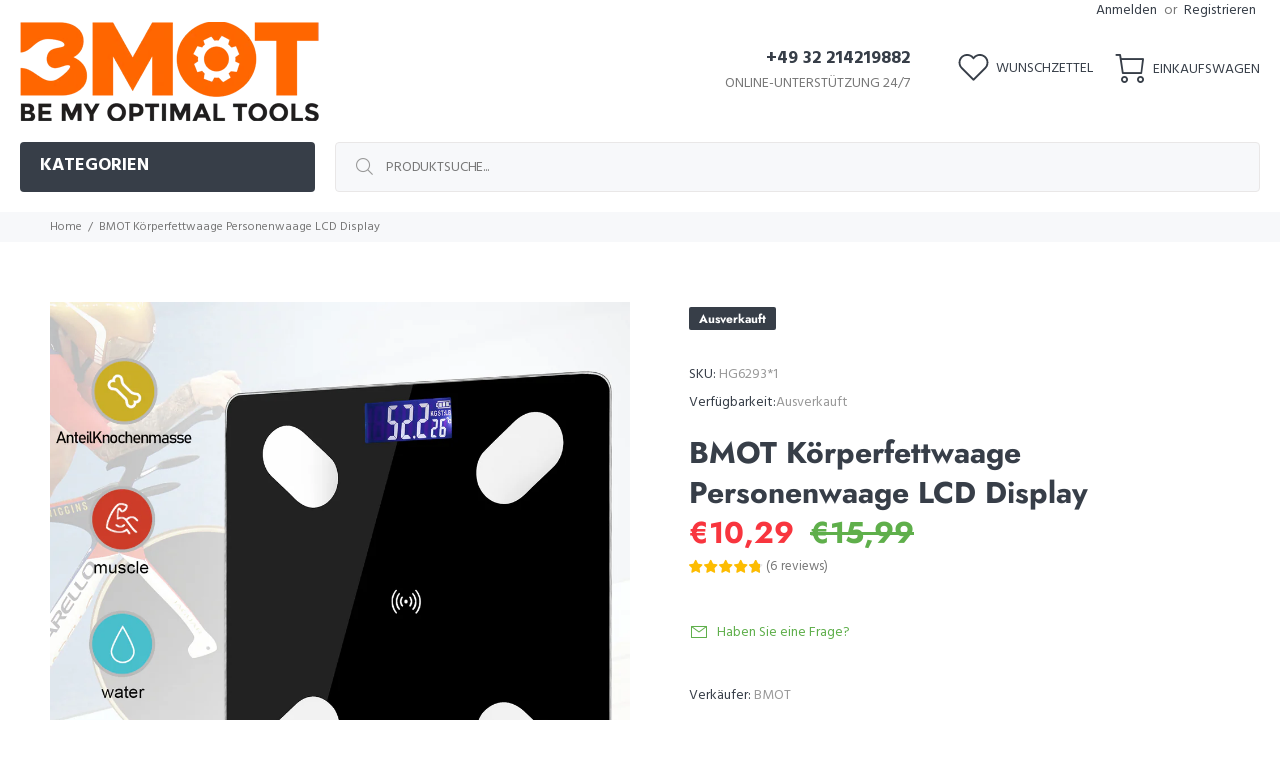

--- FILE ---
content_type: text/html; charset=utf-8
request_url: https://www.bmottool.com/products/bmot-korperfettwaage-personenwaage-lcd-display
body_size: 27812
content:
<!doctype html>
<!--[if IE 9]> <html class="ie9 no-js" lang="de"> <![endif]-->
<!--[if (gt IE 9)|!(IE)]><!--> <html class="no-js" lang="de"> <!--<![endif]-->
<head>
  <!-- v1.3.0 Wokiee -->
  <!-- Basic page needs ================================================== -->
  <meta charset="utf-8">
  <!--[if IE]><meta http-equiv="X-UA-Compatible" content="IE=edge,chrome=1"><![endif]-->
  <meta name="viewport" content="width=device-width,initial-scale=1">
  <meta name="theme-color" content="#5faf4b">
  <meta name="keywords" content="Vorlage bearbeiten" />
  <meta name="author" content="p-themes">
  <link rel="canonical" href="https://www.bmottool.com/products/bmot-korperfettwaage-personenwaage-lcd-display"><link rel="shortcut icon" href="//www.bmottool.com/cdn/shop/t/2/assets/favicon.png?v=77821364944154167461610703654" type="image/x-icon" /><!-- Title and description ================================================== --><title>BMOT Körperfettwaage Personenwaage LCD Display
&ndash; BMOT Tool
</title><meta name="description" content="Die Waage bietet Speicher für bis zu 8 unterschiedliche Benutzer und dank hochwertiger Verarbeitung und robuster Materialien beträgt die Waagekapazität 180KG. Die Oberfläche besteht aus 6 mm dickem superhartem Sicherheitsglas. Sie können Ihr Gewicht leicht auf dem großen LCD-Display ablesen. Mit dem hintergrundbeleucht"><meta name="timezone" content="Europe/Berlin"><!-- Social meta ================================================== --><!-- /snippets/social-meta-tags.liquid -->
<meta property="og:site_name" content="BMOT Tool">
<meta property="og:url" content="https://www.bmottool.com/products/bmot-korperfettwaage-personenwaage-lcd-display">
<meta property="og:title" content="BMOT Körperfettwaage Personenwaage LCD Display">
<meta property="og:type" content="product">
<meta property="og:description" content="Die Waage bietet Speicher für bis zu 8 unterschiedliche Benutzer und dank hochwertiger Verarbeitung und robuster Materialien beträgt die Waagekapazität 180KG. Die Oberfläche besteht aus 6 mm dickem superhartem Sicherheitsglas. Sie können Ihr Gewicht leicht auf dem großen LCD-Display ablesen. Mit dem hintergrundbeleucht"><meta property="og:price:amount" content="10,29">
  <meta property="og:price:currency" content="EUR"><meta property="og:image" content="http://www.bmottool.com/cdn/shop/products/56718ebb_1200x1200.jpg?v=1654653266"><meta property="og:image" content="http://www.bmottool.com/cdn/shop/products/s-l1600_ab6501ed-2457-46bf-abe5-73cb176ead35_1200x1200.jpg?v=1654653265"><meta property="og:image" content="http://www.bmottool.com/cdn/shop/products/s-l1600_8fc2b1d2-ac6f-486c-97ad-db126284c5df_1200x1200.jpg?v=1654653264">
<meta property="og:image:secure_url" content="https://www.bmottool.com/cdn/shop/products/56718ebb_1200x1200.jpg?v=1654653266"><meta property="og:image:secure_url" content="https://www.bmottool.com/cdn/shop/products/s-l1600_ab6501ed-2457-46bf-abe5-73cb176ead35_1200x1200.jpg?v=1654653265"><meta property="og:image:secure_url" content="https://www.bmottool.com/cdn/shop/products/s-l1600_8fc2b1d2-ac6f-486c-97ad-db126284c5df_1200x1200.jpg?v=1654653264">
<meta name="twitter:card" content="summary_large_image">
<meta name="twitter:title" content="BMOT Körperfettwaage Personenwaage LCD Display">
<meta name="twitter:description" content="Die Waage bietet Speicher für bis zu 8 unterschiedliche Benutzer und dank hochwertiger Verarbeitung und robuster Materialien beträgt die Waagekapazität 180KG. Die Oberfläche besteht aus 6 mm dickem superhartem Sicherheitsglas. Sie können Ihr Gewicht leicht auf dem großen LCD-Display ablesen. Mit dem hintergrundbeleucht">
<!-- Helpers ================================================== -->

  <!-- CSS ================================================== -->
  <link href="https://fonts.googleapis.com/css?family=Hind:100,200,300,400,500,600,700,800,900" rel="stylesheet">
<link href="//www.bmottool.com/cdn/shop/t/2/assets/theme.css?v=106226019333417269771763362414" rel="stylesheet" type="text/css" media="all" />


<script src="//www.bmottool.com/cdn/shop/t/2/assets/jquery.min.js?v=146653844047132007351589531674"></script>
  
  <!-- Header hook for plugins ================================================== -->
  <script>window.performance && window.performance.mark && window.performance.mark('shopify.content_for_header.start');</script><meta id="shopify-digital-wallet" name="shopify-digital-wallet" content="/29666672688/digital_wallets/dialog">
<meta name="shopify-checkout-api-token" content="e94fb5e97af7a966cb3feae5f6474ff1">
<meta id="in-context-paypal-metadata" data-shop-id="29666672688" data-venmo-supported="false" data-environment="production" data-locale="de_DE" data-paypal-v4="true" data-currency="EUR">
<link rel="alternate" type="application/json+oembed" href="https://www.bmottool.com/products/bmot-korperfettwaage-personenwaage-lcd-display.oembed">
<script async="async" src="/checkouts/internal/preloads.js?locale=de-DE"></script>
<script id="shopify-features" type="application/json">{"accessToken":"e94fb5e97af7a966cb3feae5f6474ff1","betas":["rich-media-storefront-analytics"],"domain":"www.bmottool.com","predictiveSearch":true,"shopId":29666672688,"locale":"de"}</script>
<script>var Shopify = Shopify || {};
Shopify.shop = "bmottool.myshopify.com";
Shopify.locale = "de";
Shopify.currency = {"active":"EUR","rate":"1.0"};
Shopify.country = "DE";
Shopify.theme = {"name":"Install-me-wokiee-v-1-3-0","id":82267340848,"schema_name":"Wokiee","schema_version":"1.3.0","theme_store_id":null,"role":"main"};
Shopify.theme.handle = "null";
Shopify.theme.style = {"id":null,"handle":null};
Shopify.cdnHost = "www.bmottool.com/cdn";
Shopify.routes = Shopify.routes || {};
Shopify.routes.root = "/";</script>
<script type="module">!function(o){(o.Shopify=o.Shopify||{}).modules=!0}(window);</script>
<script>!function(o){function n(){var o=[];function n(){o.push(Array.prototype.slice.apply(arguments))}return n.q=o,n}var t=o.Shopify=o.Shopify||{};t.loadFeatures=n(),t.autoloadFeatures=n()}(window);</script>
<script id="shop-js-analytics" type="application/json">{"pageType":"product"}</script>
<script defer="defer" async type="module" src="//www.bmottool.com/cdn/shopifycloud/shop-js/modules/v2/client.init-shop-cart-sync_KNlu3ypL.de.esm.js"></script>
<script defer="defer" async type="module" src="//www.bmottool.com/cdn/shopifycloud/shop-js/modules/v2/chunk.common_SKKNcA3B.esm.js"></script>
<script type="module">
  await import("//www.bmottool.com/cdn/shopifycloud/shop-js/modules/v2/client.init-shop-cart-sync_KNlu3ypL.de.esm.js");
await import("//www.bmottool.com/cdn/shopifycloud/shop-js/modules/v2/chunk.common_SKKNcA3B.esm.js");

  window.Shopify.SignInWithShop?.initShopCartSync?.({"fedCMEnabled":true,"windoidEnabled":true});

</script>
<script>(function() {
  var isLoaded = false;
  function asyncLoad() {
    if (isLoaded) return;
    isLoaded = true;
    var urls = ["https:\/\/cdn.ryviu.com\/v\/static\/js\/app.js?n=1\u0026shop=bmottool.myshopify.com"];
    for (var i = 0; i < urls.length; i++) {
      var s = document.createElement('script');
      s.type = 'text/javascript';
      s.async = true;
      s.src = urls[i];
      var x = document.getElementsByTagName('script')[0];
      x.parentNode.insertBefore(s, x);
    }
  };
  if(window.attachEvent) {
    window.attachEvent('onload', asyncLoad);
  } else {
    window.addEventListener('load', asyncLoad, false);
  }
})();</script>
<script id="__st">var __st={"a":29666672688,"offset":28800,"reqid":"e8570abb-f4ea-4edc-85a7-6cacf4ad8cbf-1766323359","pageurl":"www.bmottool.com\/products\/bmot-korperfettwaage-personenwaage-lcd-display","u":"f5daf9b07790","p":"product","rtyp":"product","rid":6947597451312};</script>
<script>window.ShopifyPaypalV4VisibilityTracking = true;</script>
<script id="form-persister">!function(){'use strict';const t='contact',e='new_comment',n=[[t,t],['blogs',e],['comments',e],[t,'customer']],o='password',r='form_key',c=['recaptcha-v3-token','g-recaptcha-response','h-captcha-response',o],s=()=>{try{return window.sessionStorage}catch{return}},i='__shopify_v',u=t=>t.elements[r],a=function(){const t=[...n].map((([t,e])=>`form[action*='/${t}']:not([data-nocaptcha='true']) input[name='form_type'][value='${e}']`)).join(',');var e;return e=t,()=>e?[...document.querySelectorAll(e)].map((t=>t.form)):[]}();function m(t){const e=u(t);a().includes(t)&&(!e||!e.value)&&function(t){try{if(!s())return;!function(t){const e=s();if(!e)return;const n=u(t);if(!n)return;const o=n.value;o&&e.removeItem(o)}(t);const e=Array.from(Array(32),(()=>Math.random().toString(36)[2])).join('');!function(t,e){u(t)||t.append(Object.assign(document.createElement('input'),{type:'hidden',name:r})),t.elements[r].value=e}(t,e),function(t,e){const n=s();if(!n)return;const r=[...t.querySelectorAll(`input[type='${o}']`)].map((({name:t})=>t)),u=[...c,...r],a={};for(const[o,c]of new FormData(t).entries())u.includes(o)||(a[o]=c);n.setItem(e,JSON.stringify({[i]:1,action:t.action,data:a}))}(t,e)}catch(e){console.error('failed to persist form',e)}}(t)}const f=t=>{if('true'===t.dataset.persistBound)return;const e=function(t,e){const n=function(t){return'function'==typeof t.submit?t.submit:HTMLFormElement.prototype.submit}(t).bind(t);return function(){let t;return()=>{t||(t=!0,(()=>{try{e(),n()}catch(t){(t=>{console.error('form submit failed',t)})(t)}})(),setTimeout((()=>t=!1),250))}}()}(t,(()=>{m(t)}));!function(t,e){if('function'==typeof t.submit&&'function'==typeof e)try{t.submit=e}catch{}}(t,e),t.addEventListener('submit',(t=>{t.preventDefault(),e()})),t.dataset.persistBound='true'};!function(){function t(t){const e=(t=>{const e=t.target;return e instanceof HTMLFormElement?e:e&&e.form})(t);e&&m(e)}document.addEventListener('submit',t),document.addEventListener('DOMContentLoaded',(()=>{const e=a();for(const t of e)f(t);var n;n=document.body,new window.MutationObserver((t=>{for(const e of t)if('childList'===e.type&&e.addedNodes.length)for(const t of e.addedNodes)1===t.nodeType&&'FORM'===t.tagName&&a().includes(t)&&f(t)})).observe(n,{childList:!0,subtree:!0,attributes:!1}),document.removeEventListener('submit',t)}))}()}();</script>
<script integrity="sha256-4kQ18oKyAcykRKYeNunJcIwy7WH5gtpwJnB7kiuLZ1E=" data-source-attribution="shopify.loadfeatures" defer="defer" src="//www.bmottool.com/cdn/shopifycloud/storefront/assets/storefront/load_feature-a0a9edcb.js" crossorigin="anonymous"></script>
<script data-source-attribution="shopify.dynamic_checkout.dynamic.init">var Shopify=Shopify||{};Shopify.PaymentButton=Shopify.PaymentButton||{isStorefrontPortableWallets:!0,init:function(){window.Shopify.PaymentButton.init=function(){};var t=document.createElement("script");t.src="https://www.bmottool.com/cdn/shopifycloud/portable-wallets/latest/portable-wallets.de.js",t.type="module",document.head.appendChild(t)}};
</script>
<script data-source-attribution="shopify.dynamic_checkout.buyer_consent">
  function portableWalletsHideBuyerConsent(e){var t=document.getElementById("shopify-buyer-consent"),n=document.getElementById("shopify-subscription-policy-button");t&&n&&(t.classList.add("hidden"),t.setAttribute("aria-hidden","true"),n.removeEventListener("click",e))}function portableWalletsShowBuyerConsent(e){var t=document.getElementById("shopify-buyer-consent"),n=document.getElementById("shopify-subscription-policy-button");t&&n&&(t.classList.remove("hidden"),t.removeAttribute("aria-hidden"),n.addEventListener("click",e))}window.Shopify?.PaymentButton&&(window.Shopify.PaymentButton.hideBuyerConsent=portableWalletsHideBuyerConsent,window.Shopify.PaymentButton.showBuyerConsent=portableWalletsShowBuyerConsent);
</script>
<script data-source-attribution="shopify.dynamic_checkout.cart.bootstrap">document.addEventListener("DOMContentLoaded",(function(){function t(){return document.querySelector("shopify-accelerated-checkout-cart, shopify-accelerated-checkout")}if(t())Shopify.PaymentButton.init();else{new MutationObserver((function(e,n){t()&&(Shopify.PaymentButton.init(),n.disconnect())})).observe(document.body,{childList:!0,subtree:!0})}}));
</script>
<link id="shopify-accelerated-checkout-styles" rel="stylesheet" media="screen" href="https://www.bmottool.com/cdn/shopifycloud/portable-wallets/latest/accelerated-checkout-backwards-compat.css" crossorigin="anonymous">
<style id="shopify-accelerated-checkout-cart">
        #shopify-buyer-consent {
  margin-top: 1em;
  display: inline-block;
  width: 100%;
}

#shopify-buyer-consent.hidden {
  display: none;
}

#shopify-subscription-policy-button {
  background: none;
  border: none;
  padding: 0;
  text-decoration: underline;
  font-size: inherit;
  cursor: pointer;
}

#shopify-subscription-policy-button::before {
  box-shadow: none;
}

      </style>
<link rel="stylesheet" media="screen" href="//www.bmottool.com/cdn/shop/t/2/compiled_assets/styles.css?536">
<script id="sections-script" data-sections="promo-fixed" defer="defer" src="//www.bmottool.com/cdn/shop/t/2/compiled_assets/scripts.js?536"></script>
<script>window.performance && window.performance.mark && window.performance.mark('shopify.content_for_header.end');</script>
  <!-- /Header hook for plugins ================================================== --><style>
    [data-rating="0.0"]{
      display:none !important;
    }
  </style><!-- RYVIU APP :: Settings global -->	
    <script> var ryviu_global_settings = {"form":{"required":"Bitte geben Sie die erforderlichen Felder ein","addPhotos":"Fotos hochladen","showTitle":true,"titleForm":"Eine Rezension schreiben","titleName":"Ihr Name","acceptFile":"Akzeptieren .jpg, .png und jeweils maximal 10MB.","colorInput":"#464646","colorTitle":"#696969","noticeName":"Your name is required field","titleEmail":"Ihre E-mail","titleReply":"Antworten","autoPublish":true,"buttonReply":"Abgeben","colorNotice":"#dd2c00","colorSubmit":"#ffffff","noticeEmail":"Your email is required and valid email","qualityText":"Qualit\u00e4t","titleSubmit":"Rezension abgeben","titleComment":"Rezension ","titleSubject":"Titel der Rezension ","titleSuccess":"Thank you! Your review is submited.","colorStarForm":"#ececec","commentButton":"Rezension ","noticeSubject":"Title is required field","showtitleForm":true,"errorSentReply":"Kann Ihre Antwort nicht senden","titleMessenger":"Inhalt der Rezension ","noticeMessenger":"Your review is required field","placeholderName":"Thomas Smith","productNotFound":"Nicht gefunden","starActivecolor":"#fdbc00","titleReplyWrite":"Eine Antwort schreiben","backgroundSubmit":"#00aeef","placeholderEmail":"example@yourdomain.de","buttonCancelReply":"Stornieren","placeholderSubject":"Toll aussehen","replyIsunderReivew":"Ihre Antwort wird \u00fcberpr\u00fcft","titleWriteEmailForm":"Bewertung ","placeholderMessenger":"Etwas schreiben","loadAfterContentLoaded":true,"placeholderCommentMessenger":"Text Platzhalter"},"questions":{"by_text":"Author","of_text":"of","on_text":"am","des_form":"Ask a question to the community here","name_form":"Your Name","email_form":"Your E-Mail Adresse","input_text":"Have a question? Search for answers","title_form":"No answer found?","answer_form":"Your answers","answer_text":"Answer question","newest_text":"Latest New","notice_form":"Complete before submitting","submit_form":"Send a question","helpful_text":"Most helpful","showing_text":"Show","question_form":"Your question","titleCustomer":"","community_text":"Ask the community here","questions_text":"questions","title_answer_form":"Answer question","ask_community_text":"Ask the community","submit_answer_form":"Send a reply","write_question_text":"Ask a question","question_answer_form":"Question","placeholder_answer_form":"Answer is a required field!","placeholder_question_form":"Question is a required field!"},"mail_settings":{"notiToAdmin":false,"replyTemplate":"default","notiToCustomer":false,"autoSendRequest":false,"email_from_name":"bmottool","enableOrderHook":false,"newReviewNotice":false,"questionTemplate":"default","requestReviewTemplate":"default"},"review_widget":{"star":1,"style":"style2","title":true,"byText":"bei","ofText":"von","tstar1":"Sehr Schlecht","tstar2":"Schlecht","tstar3":"Durchschnittlich","tstar4":"Sehr gut","tstar5":"Exzellent","average":"Durchschnittlich","hasOnly":"Hat eine","nostars":false,"nowrite":false,"seeLess":"Weniger ansehen","seeMore":"Mehr ansehen","hideFlag":false,"hidedate":false,"loadMore":"Mehr laden","noavatar":false,"noreview":true,"order_by":"late","showText":"Show:","showspam":true,"starText":"Stern","thankYou":"Dankesch\u00f6n","clearText":"L\u00f6schen","clear_all":"Alles l\u00f6schen","noReviews":"No reviews","outofText":"out of","random_to":20,"replyText":"Antwort","ryplyText":"Kommentar","starStyle":"style1","starcolor":"#e6e6e6","starsText":"Sterne","colorTitle":"#6c8187","colorWrite":"#ffffff","customDate":"dd\/MM\/yy","dateSelect":"dateDefaut","helpulText":"Ist das hilfreich?","latestText":"Neueste","nolastname":false,"oldestText":"\u00c4lteste","paddingTop":"0","reviewText":"Rezension","sortbyText":"Sortieren nach:","starHeight":13,"titleWrite":"Eine Rezension schreiben","borderColor":"#ffffff","borderStyle":"solid","borderWidth":"0","colorAvatar":"#f8f8f8","filter_list":"Filter","firstReview":"Write a first review now","paddingLeft":"0","random_from":0,"repliesText":"Antworten","reviewsText":"Rezensionen","showingText":"Anzeigen ","disableReply":false,"filter_photo":"Mit Fotos","paddingRight":"0","payment_type":"Monthly","textNotFound":"Keine Ergebnisse gefunden","textVerified":"Verifizierter Kauf","colorVerified":"#05d92d","disableHelpul":false,"disableWidget":false,"filter_review":"Rezensionen filtern","paddingBottom":"0","titleCustomer":"Kundenrezensionen","customerPhotos":"Kundenfotos","filter_replies":"Mit Antworten","filter_reviews":"all","imagesSortText":"Fotos","submitDoneText":"Rezension wurde gesendet","backgroundRyviu":"transparent","backgroundWrite":"#ffb102","disablePurchase":false,"starActiveStyle":"style1","starActivecolor":"#fdbc00","submitErrorText":"Ihre Rezension nicht senden k\u00f6nnen","emptyDescription":"Es gibt keine Rezensionen","noticeWriteFirst":"Seien Sie der Erste","show_title_customer":false,"filter_reviews_local":"US"},"design_settings":{"date":"timeago","sort":"late","showing":30,"url_shop":"www.bmottool.com","colection":true,"no_number":false,"no_review":true,"defautDate":"timeago","defaultDate":"timeago","client_theme":"default","verify_reply":true,"verify_review":true,"reviews_per_page":"10"},"import_settings":{"nameAuto":true,"translate":true,"formatName":"random","inCountries":[],"only_images":false,"remove_text":"","number_export":20,"disable_less_reviews":3,"disable_empty_reviews":true}};</script>
<!-- RYVIU APP -->
<link href="https://monorail-edge.shopifysvc.com" rel="dns-prefetch">
<script>(function(){if ("sendBeacon" in navigator && "performance" in window) {try {var session_token_from_headers = performance.getEntriesByType('navigation')[0].serverTiming.find(x => x.name == '_s').description;} catch {var session_token_from_headers = undefined;}var session_cookie_matches = document.cookie.match(/_shopify_s=([^;]*)/);var session_token_from_cookie = session_cookie_matches && session_cookie_matches.length === 2 ? session_cookie_matches[1] : "";var session_token = session_token_from_headers || session_token_from_cookie || "";function handle_abandonment_event(e) {var entries = performance.getEntries().filter(function(entry) {return /monorail-edge.shopifysvc.com/.test(entry.name);});if (!window.abandonment_tracked && entries.length === 0) {window.abandonment_tracked = true;var currentMs = Date.now();var navigation_start = performance.timing.navigationStart;var payload = {shop_id: 29666672688,url: window.location.href,navigation_start,duration: currentMs - navigation_start,session_token,page_type: "product"};window.navigator.sendBeacon("https://monorail-edge.shopifysvc.com/v1/produce", JSON.stringify({schema_id: "online_store_buyer_site_abandonment/1.1",payload: payload,metadata: {event_created_at_ms: currentMs,event_sent_at_ms: currentMs}}));}}window.addEventListener('pagehide', handle_abandonment_event);}}());</script>
<script id="web-pixels-manager-setup">(function e(e,d,r,n,o){if(void 0===o&&(o={}),!Boolean(null===(a=null===(i=window.Shopify)||void 0===i?void 0:i.analytics)||void 0===a?void 0:a.replayQueue)){var i,a;window.Shopify=window.Shopify||{};var t=window.Shopify;t.analytics=t.analytics||{};var s=t.analytics;s.replayQueue=[],s.publish=function(e,d,r){return s.replayQueue.push([e,d,r]),!0};try{self.performance.mark("wpm:start")}catch(e){}var l=function(){var e={modern:/Edge?\/(1{2}[4-9]|1[2-9]\d|[2-9]\d{2}|\d{4,})\.\d+(\.\d+|)|Firefox\/(1{2}[4-9]|1[2-9]\d|[2-9]\d{2}|\d{4,})\.\d+(\.\d+|)|Chrom(ium|e)\/(9{2}|\d{3,})\.\d+(\.\d+|)|(Maci|X1{2}).+ Version\/(15\.\d+|(1[6-9]|[2-9]\d|\d{3,})\.\d+)([,.]\d+|)( \(\w+\)|)( Mobile\/\w+|) Safari\/|Chrome.+OPR\/(9{2}|\d{3,})\.\d+\.\d+|(CPU[ +]OS|iPhone[ +]OS|CPU[ +]iPhone|CPU IPhone OS|CPU iPad OS)[ +]+(15[._]\d+|(1[6-9]|[2-9]\d|\d{3,})[._]\d+)([._]\d+|)|Android:?[ /-](13[3-9]|1[4-9]\d|[2-9]\d{2}|\d{4,})(\.\d+|)(\.\d+|)|Android.+Firefox\/(13[5-9]|1[4-9]\d|[2-9]\d{2}|\d{4,})\.\d+(\.\d+|)|Android.+Chrom(ium|e)\/(13[3-9]|1[4-9]\d|[2-9]\d{2}|\d{4,})\.\d+(\.\d+|)|SamsungBrowser\/([2-9]\d|\d{3,})\.\d+/,legacy:/Edge?\/(1[6-9]|[2-9]\d|\d{3,})\.\d+(\.\d+|)|Firefox\/(5[4-9]|[6-9]\d|\d{3,})\.\d+(\.\d+|)|Chrom(ium|e)\/(5[1-9]|[6-9]\d|\d{3,})\.\d+(\.\d+|)([\d.]+$|.*Safari\/(?![\d.]+ Edge\/[\d.]+$))|(Maci|X1{2}).+ Version\/(10\.\d+|(1[1-9]|[2-9]\d|\d{3,})\.\d+)([,.]\d+|)( \(\w+\)|)( Mobile\/\w+|) Safari\/|Chrome.+OPR\/(3[89]|[4-9]\d|\d{3,})\.\d+\.\d+|(CPU[ +]OS|iPhone[ +]OS|CPU[ +]iPhone|CPU IPhone OS|CPU iPad OS)[ +]+(10[._]\d+|(1[1-9]|[2-9]\d|\d{3,})[._]\d+)([._]\d+|)|Android:?[ /-](13[3-9]|1[4-9]\d|[2-9]\d{2}|\d{4,})(\.\d+|)(\.\d+|)|Mobile Safari.+OPR\/([89]\d|\d{3,})\.\d+\.\d+|Android.+Firefox\/(13[5-9]|1[4-9]\d|[2-9]\d{2}|\d{4,})\.\d+(\.\d+|)|Android.+Chrom(ium|e)\/(13[3-9]|1[4-9]\d|[2-9]\d{2}|\d{4,})\.\d+(\.\d+|)|Android.+(UC? ?Browser|UCWEB|U3)[ /]?(15\.([5-9]|\d{2,})|(1[6-9]|[2-9]\d|\d{3,})\.\d+)\.\d+|SamsungBrowser\/(5\.\d+|([6-9]|\d{2,})\.\d+)|Android.+MQ{2}Browser\/(14(\.(9|\d{2,})|)|(1[5-9]|[2-9]\d|\d{3,})(\.\d+|))(\.\d+|)|K[Aa][Ii]OS\/(3\.\d+|([4-9]|\d{2,})\.\d+)(\.\d+|)/},d=e.modern,r=e.legacy,n=navigator.userAgent;return n.match(d)?"modern":n.match(r)?"legacy":"unknown"}(),u="modern"===l?"modern":"legacy",c=(null!=n?n:{modern:"",legacy:""})[u],f=function(e){return[e.baseUrl,"/wpm","/b",e.hashVersion,"modern"===e.buildTarget?"m":"l",".js"].join("")}({baseUrl:d,hashVersion:r,buildTarget:u}),m=function(e){var d=e.version,r=e.bundleTarget,n=e.surface,o=e.pageUrl,i=e.monorailEndpoint;return{emit:function(e){var a=e.status,t=e.errorMsg,s=(new Date).getTime(),l=JSON.stringify({metadata:{event_sent_at_ms:s},events:[{schema_id:"web_pixels_manager_load/3.1",payload:{version:d,bundle_target:r,page_url:o,status:a,surface:n,error_msg:t},metadata:{event_created_at_ms:s}}]});if(!i)return console&&console.warn&&console.warn("[Web Pixels Manager] No Monorail endpoint provided, skipping logging."),!1;try{return self.navigator.sendBeacon.bind(self.navigator)(i,l)}catch(e){}var u=new XMLHttpRequest;try{return u.open("POST",i,!0),u.setRequestHeader("Content-Type","text/plain"),u.send(l),!0}catch(e){return console&&console.warn&&console.warn("[Web Pixels Manager] Got an unhandled error while logging to Monorail."),!1}}}}({version:r,bundleTarget:l,surface:e.surface,pageUrl:self.location.href,monorailEndpoint:e.monorailEndpoint});try{o.browserTarget=l,function(e){var d=e.src,r=e.async,n=void 0===r||r,o=e.onload,i=e.onerror,a=e.sri,t=e.scriptDataAttributes,s=void 0===t?{}:t,l=document.createElement("script"),u=document.querySelector("head"),c=document.querySelector("body");if(l.async=n,l.src=d,a&&(l.integrity=a,l.crossOrigin="anonymous"),s)for(var f in s)if(Object.prototype.hasOwnProperty.call(s,f))try{l.dataset[f]=s[f]}catch(e){}if(o&&l.addEventListener("load",o),i&&l.addEventListener("error",i),u)u.appendChild(l);else{if(!c)throw new Error("Did not find a head or body element to append the script");c.appendChild(l)}}({src:f,async:!0,onload:function(){if(!function(){var e,d;return Boolean(null===(d=null===(e=window.Shopify)||void 0===e?void 0:e.analytics)||void 0===d?void 0:d.initialized)}()){var d=window.webPixelsManager.init(e)||void 0;if(d){var r=window.Shopify.analytics;r.replayQueue.forEach((function(e){var r=e[0],n=e[1],o=e[2];d.publishCustomEvent(r,n,o)})),r.replayQueue=[],r.publish=d.publishCustomEvent,r.visitor=d.visitor,r.initialized=!0}}},onerror:function(){return m.emit({status:"failed",errorMsg:"".concat(f," has failed to load")})},sri:function(e){var d=/^sha384-[A-Za-z0-9+/=]+$/;return"string"==typeof e&&d.test(e)}(c)?c:"",scriptDataAttributes:o}),m.emit({status:"loading"})}catch(e){m.emit({status:"failed",errorMsg:(null==e?void 0:e.message)||"Unknown error"})}}})({shopId: 29666672688,storefrontBaseUrl: "https://www.bmottool.com",extensionsBaseUrl: "https://extensions.shopifycdn.com/cdn/shopifycloud/web-pixels-manager",monorailEndpoint: "https://monorail-edge.shopifysvc.com/unstable/produce_batch",surface: "storefront-renderer",enabledBetaFlags: ["2dca8a86"],webPixelsConfigList: [{"id":"146407730","eventPayloadVersion":"v1","runtimeContext":"LAX","scriptVersion":"1","type":"CUSTOM","privacyPurposes":["ANALYTICS"],"name":"Google Analytics tag (migrated)"},{"id":"shopify-app-pixel","configuration":"{}","eventPayloadVersion":"v1","runtimeContext":"STRICT","scriptVersion":"0450","apiClientId":"shopify-pixel","type":"APP","privacyPurposes":["ANALYTICS","MARKETING"]},{"id":"shopify-custom-pixel","eventPayloadVersion":"v1","runtimeContext":"LAX","scriptVersion":"0450","apiClientId":"shopify-pixel","type":"CUSTOM","privacyPurposes":["ANALYTICS","MARKETING"]}],isMerchantRequest: false,initData: {"shop":{"name":"BMOT Tool","paymentSettings":{"currencyCode":"EUR"},"myshopifyDomain":"bmottool.myshopify.com","countryCode":"CN","storefrontUrl":"https:\/\/www.bmottool.com"},"customer":null,"cart":null,"checkout":null,"productVariants":[{"price":{"amount":10.29,"currencyCode":"EUR"},"product":{"title":"BMOT Körperfettwaage Personenwaage LCD Display","vendor":"BMOT","id":"6947597451312","untranslatedTitle":"BMOT Körperfettwaage Personenwaage LCD Display","url":"\/products\/bmot-korperfettwaage-personenwaage-lcd-display","type":"Körperfettwaage"},"id":"40267982733360","image":{"src":"\/\/www.bmottool.com\/cdn\/shop\/products\/56718ebb.jpg?v=1654653266"},"sku":"HG6293*1","title":"Default Title","untranslatedTitle":"Default Title"}],"purchasingCompany":null},},"https://www.bmottool.com/cdn","1e0b1122w61c904dfpc855754am2b403ea2",{"modern":"","legacy":""},{"shopId":"29666672688","storefrontBaseUrl":"https:\/\/www.bmottool.com","extensionBaseUrl":"https:\/\/extensions.shopifycdn.com\/cdn\/shopifycloud\/web-pixels-manager","surface":"storefront-renderer","enabledBetaFlags":"[\"2dca8a86\"]","isMerchantRequest":"false","hashVersion":"1e0b1122w61c904dfpc855754am2b403ea2","publish":"custom","events":"[[\"page_viewed\",{}],[\"product_viewed\",{\"productVariant\":{\"price\":{\"amount\":10.29,\"currencyCode\":\"EUR\"},\"product\":{\"title\":\"BMOT Körperfettwaage Personenwaage LCD Display\",\"vendor\":\"BMOT\",\"id\":\"6947597451312\",\"untranslatedTitle\":\"BMOT Körperfettwaage Personenwaage LCD Display\",\"url\":\"\/products\/bmot-korperfettwaage-personenwaage-lcd-display\",\"type\":\"Körperfettwaage\"},\"id\":\"40267982733360\",\"image\":{\"src\":\"\/\/www.bmottool.com\/cdn\/shop\/products\/56718ebb.jpg?v=1654653266\"},\"sku\":\"HG6293*1\",\"title\":\"Default Title\",\"untranslatedTitle\":\"Default Title\"}}]]"});</script><script>
  window.ShopifyAnalytics = window.ShopifyAnalytics || {};
  window.ShopifyAnalytics.meta = window.ShopifyAnalytics.meta || {};
  window.ShopifyAnalytics.meta.currency = 'EUR';
  var meta = {"product":{"id":6947597451312,"gid":"gid:\/\/shopify\/Product\/6947597451312","vendor":"BMOT","type":"Körperfettwaage","variants":[{"id":40267982733360,"price":1029,"name":"BMOT Körperfettwaage Personenwaage LCD Display","public_title":null,"sku":"HG6293*1"}],"remote":false},"page":{"pageType":"product","resourceType":"product","resourceId":6947597451312}};
  for (var attr in meta) {
    window.ShopifyAnalytics.meta[attr] = meta[attr];
  }
</script>
<script class="analytics">
  (function () {
    var customDocumentWrite = function(content) {
      var jquery = null;

      if (window.jQuery) {
        jquery = window.jQuery;
      } else if (window.Checkout && window.Checkout.$) {
        jquery = window.Checkout.$;
      }

      if (jquery) {
        jquery('body').append(content);
      }
    };

    var hasLoggedConversion = function(token) {
      if (token) {
        return document.cookie.indexOf('loggedConversion=' + token) !== -1;
      }
      return false;
    }

    var setCookieIfConversion = function(token) {
      if (token) {
        var twoMonthsFromNow = new Date(Date.now());
        twoMonthsFromNow.setMonth(twoMonthsFromNow.getMonth() + 2);

        document.cookie = 'loggedConversion=' + token + '; expires=' + twoMonthsFromNow;
      }
    }

    var trekkie = window.ShopifyAnalytics.lib = window.trekkie = window.trekkie || [];
    if (trekkie.integrations) {
      return;
    }
    trekkie.methods = [
      'identify',
      'page',
      'ready',
      'track',
      'trackForm',
      'trackLink'
    ];
    trekkie.factory = function(method) {
      return function() {
        var args = Array.prototype.slice.call(arguments);
        args.unshift(method);
        trekkie.push(args);
        return trekkie;
      };
    };
    for (var i = 0; i < trekkie.methods.length; i++) {
      var key = trekkie.methods[i];
      trekkie[key] = trekkie.factory(key);
    }
    trekkie.load = function(config) {
      trekkie.config = config || {};
      trekkie.config.initialDocumentCookie = document.cookie;
      var first = document.getElementsByTagName('script')[0];
      var script = document.createElement('script');
      script.type = 'text/javascript';
      script.onerror = function(e) {
        var scriptFallback = document.createElement('script');
        scriptFallback.type = 'text/javascript';
        scriptFallback.onerror = function(error) {
                var Monorail = {
      produce: function produce(monorailDomain, schemaId, payload) {
        var currentMs = new Date().getTime();
        var event = {
          schema_id: schemaId,
          payload: payload,
          metadata: {
            event_created_at_ms: currentMs,
            event_sent_at_ms: currentMs
          }
        };
        return Monorail.sendRequest("https://" + monorailDomain + "/v1/produce", JSON.stringify(event));
      },
      sendRequest: function sendRequest(endpointUrl, payload) {
        // Try the sendBeacon API
        if (window && window.navigator && typeof window.navigator.sendBeacon === 'function' && typeof window.Blob === 'function' && !Monorail.isIos12()) {
          var blobData = new window.Blob([payload], {
            type: 'text/plain'
          });

          if (window.navigator.sendBeacon(endpointUrl, blobData)) {
            return true;
          } // sendBeacon was not successful

        } // XHR beacon

        var xhr = new XMLHttpRequest();

        try {
          xhr.open('POST', endpointUrl);
          xhr.setRequestHeader('Content-Type', 'text/plain');
          xhr.send(payload);
        } catch (e) {
          console.log(e);
        }

        return false;
      },
      isIos12: function isIos12() {
        return window.navigator.userAgent.lastIndexOf('iPhone; CPU iPhone OS 12_') !== -1 || window.navigator.userAgent.lastIndexOf('iPad; CPU OS 12_') !== -1;
      }
    };
    Monorail.produce('monorail-edge.shopifysvc.com',
      'trekkie_storefront_load_errors/1.1',
      {shop_id: 29666672688,
      theme_id: 82267340848,
      app_name: "storefront",
      context_url: window.location.href,
      source_url: "//www.bmottool.com/cdn/s/trekkie.storefront.4b0d51228c8d1703f19d66468963c9de55bf59b0.min.js"});

        };
        scriptFallback.async = true;
        scriptFallback.src = '//www.bmottool.com/cdn/s/trekkie.storefront.4b0d51228c8d1703f19d66468963c9de55bf59b0.min.js';
        first.parentNode.insertBefore(scriptFallback, first);
      };
      script.async = true;
      script.src = '//www.bmottool.com/cdn/s/trekkie.storefront.4b0d51228c8d1703f19d66468963c9de55bf59b0.min.js';
      first.parentNode.insertBefore(script, first);
    };
    trekkie.load(
      {"Trekkie":{"appName":"storefront","development":false,"defaultAttributes":{"shopId":29666672688,"isMerchantRequest":null,"themeId":82267340848,"themeCityHash":"13925692695583328674","contentLanguage":"de","currency":"EUR","eventMetadataId":"745df267-348c-4a8a-afe2-fd174dd6de28"},"isServerSideCookieWritingEnabled":true,"monorailRegion":"shop_domain","enabledBetaFlags":["65f19447"]},"Session Attribution":{},"S2S":{"facebookCapiEnabled":false,"source":"trekkie-storefront-renderer","apiClientId":580111}}
    );

    var loaded = false;
    trekkie.ready(function() {
      if (loaded) return;
      loaded = true;

      window.ShopifyAnalytics.lib = window.trekkie;

      var originalDocumentWrite = document.write;
      document.write = customDocumentWrite;
      try { window.ShopifyAnalytics.merchantGoogleAnalytics.call(this); } catch(error) {};
      document.write = originalDocumentWrite;

      window.ShopifyAnalytics.lib.page(null,{"pageType":"product","resourceType":"product","resourceId":6947597451312,"shopifyEmitted":true});

      var match = window.location.pathname.match(/checkouts\/(.+)\/(thank_you|post_purchase)/)
      var token = match? match[1]: undefined;
      if (!hasLoggedConversion(token)) {
        setCookieIfConversion(token);
        window.ShopifyAnalytics.lib.track("Viewed Product",{"currency":"EUR","variantId":40267982733360,"productId":6947597451312,"productGid":"gid:\/\/shopify\/Product\/6947597451312","name":"BMOT Körperfettwaage Personenwaage LCD Display","price":"10.29","sku":"HG6293*1","brand":"BMOT","variant":null,"category":"Körperfettwaage","nonInteraction":true,"remote":false},undefined,undefined,{"shopifyEmitted":true});
      window.ShopifyAnalytics.lib.track("monorail:\/\/trekkie_storefront_viewed_product\/1.1",{"currency":"EUR","variantId":40267982733360,"productId":6947597451312,"productGid":"gid:\/\/shopify\/Product\/6947597451312","name":"BMOT Körperfettwaage Personenwaage LCD Display","price":"10.29","sku":"HG6293*1","brand":"BMOT","variant":null,"category":"Körperfettwaage","nonInteraction":true,"remote":false,"referer":"https:\/\/www.bmottool.com\/products\/bmot-korperfettwaage-personenwaage-lcd-display"});
      }
    });


        var eventsListenerScript = document.createElement('script');
        eventsListenerScript.async = true;
        eventsListenerScript.src = "//www.bmottool.com/cdn/shopifycloud/storefront/assets/shop_events_listener-3da45d37.js";
        document.getElementsByTagName('head')[0].appendChild(eventsListenerScript);

})();</script>
  <script>
  if (!window.ga || (window.ga && typeof window.ga !== 'function')) {
    window.ga = function ga() {
      (window.ga.q = window.ga.q || []).push(arguments);
      if (window.Shopify && window.Shopify.analytics && typeof window.Shopify.analytics.publish === 'function') {
        window.Shopify.analytics.publish("ga_stub_called", {}, {sendTo: "google_osp_migration"});
      }
      console.error("Shopify's Google Analytics stub called with:", Array.from(arguments), "\nSee https://help.shopify.com/manual/promoting-marketing/pixels/pixel-migration#google for more information.");
    };
    if (window.Shopify && window.Shopify.analytics && typeof window.Shopify.analytics.publish === 'function') {
      window.Shopify.analytics.publish("ga_stub_initialized", {}, {sendTo: "google_osp_migration"});
    }
  }
</script>
<script
  defer
  src="https://www.bmottool.com/cdn/shopifycloud/perf-kit/shopify-perf-kit-2.1.2.min.js"
  data-application="storefront-renderer"
  data-shop-id="29666672688"
  data-render-region="gcp-us-central1"
  data-page-type="product"
  data-theme-instance-id="82267340848"
  data-theme-name="Wokiee"
  data-theme-version="1.3.0"
  data-monorail-region="shop_domain"
  data-resource-timing-sampling-rate="10"
  data-shs="true"
  data-shs-beacon="true"
  data-shs-export-with-fetch="true"
  data-shs-logs-sample-rate="1"
  data-shs-beacon-endpoint="https://www.bmottool.com/api/collect"
></script>
</head>
<body ><div id="shopify-section-show-helper" class="shopify-section"></div><div id="shopify-section-categorie-button" class="shopify-section"></div>
<div id="shopify-section-header-template-3" class="shopify-section"><nav class="panel-menu mobile-main-menu">
  <ul></ul>
</nav><nav class="panel-menu mobile-caterorie-menu">
  <ul><li>
      <a href="/collections/werkstattbedarf"><svg width="24" height="24" viewbox="0 0 24 24" fill="none" xmlns="http://www.w3.org/2000/svg">
<path d="M20.4853 20.4853C22.7518 18.2188 24 15.2053 24 12C24 8.79474 22.7518 5.78119 20.4853 3.51471C18.2188 1.24823 15.2053 0 12 0C8.79474 0 5.78119 1.24823 3.51471 3.51471C1.24823 5.78119 0 8.79474 0 12C0 15.2053 1.24823 18.2188 3.51471 20.4853C5.78119 22.7518 8.79474 24 12 24C15.2053 24 18.2188 22.7518 20.4853 20.4853ZM12 4.01495C14.8081 4.01495 17.2773 5.4646 18.7007 7.65619H5.29926C6.72272 5.4646 9.19189 4.01495 12 4.01495ZM14.4062 11.5836C14.4062 12.9104 13.3268 13.9898 12 13.9898C10.6732 13.9898 9.59381 12.9104 9.59381 11.5836C9.59381 10.2568 10.6732 9.17725 12 9.17725C13.3268 9.17725 14.4062 10.2568 14.4062 11.5836ZM9.45648 19.5712C6.42792 18.5541 4.21051 15.7709 4.02759 12.4455C6.00568 12.7315 7.64557 13.9017 8.6012 15.4999H15.3594V15.5671C16.3088 13.9345 17.9669 12.7355 19.9724 12.4455C19.7897 15.7709 17.5721 18.5541 14.5435 19.5712C14.4274 18.6478 14.5159 17.7442 14.7731 16.9063H9.22687C9.48431 17.7442 9.57257 18.6478 9.45648 19.5712Z" fill="#5FAF4B"></path>
<path d="M11.0001 11.5836C11.0001 12.1349 11.4487 12.5836 12 12.5836C12.5513 12.5836 12.9999 12.1349 12.9999 11.5836C12.9999 11.0321 12.5513 10.5835 12 10.5835C11.4487 10.5835 11.0001 11.0321 11.0001 11.5836Z" fill="#5FAF4B"></path>
</svg><span>Werkstattbedarf</span></a></li><li>
      <a href="/collections/handwerkzeuge"><svg width="24" height="20" viewbox="0 0 24 20" fill="none" xmlns="http://www.w3.org/2000/svg">
<path d="M1.6106 17.077C1.6106 18.6888 2.92238 20 4.53484 20C6.14708 20 7.45885 18.6888 7.45885 17.077V16.5295H1.6106V17.077Z" fill="#999999"></path>
<path d="M8.3308 14.7374V11.0069H15.6694V14.7374H24V10.3687C24 9.08058 23.2473 7.96514 22.1587 7.43752H1.84125C0.752656 7.96514 0 9.08058 0 10.3687V14.7374H8.3308ZM18.6777 10.6634C19.3627 10.6634 19.9178 11.2184 19.9178 11.903C19.9178 12.5877 19.3627 13.1426 18.6777 13.1426C17.993 13.1426 17.4376 12.5877 17.4376 11.903C17.4376 11.2184 17.993 10.6634 18.6777 10.6634ZM4.99265 10.6634C5.6776 10.6634 6.23275 11.2184 6.23275 11.903C6.23275 12.5877 5.6776 13.1426 4.99265 13.1426C4.30769 13.1426 3.75254 12.5877 3.75254 11.903C3.75254 11.2184 4.30769 10.6634 4.99265 10.6634Z" fill="#999999"></path>
<path d="M10.1237 12.7991H13.8765V14.7374H10.1237V12.7991Z" fill="#999999"></path>
<path d="M8.68612 5.64535L6.22271 3.61072L7.36477 2.22902L11.5006 5.64535H14.7874L12.3243 3.61072L13.4663 2.22902L17.6022 5.64535H21.4565L19.298 0H4.70223L2.54348 5.64535H8.68612Z" fill="#999999"></path>
<path d="M16.5411 17.077C16.5411 18.6888 17.8529 20 19.4654 20C21.0776 20 22.3894 18.6888 22.3894 17.077V16.5295H16.5411V17.077Z" fill="#999999"></path>
</svg><span>Handwerkzeuge & Messtechnik</span></a></li><li>
      <a href="/collections/auto-werkzeuge"><svg width="24" height="19" viewbox="0 0 24 19" fill="none" xmlns="http://www.w3.org/2000/svg">
<path d="M12.8185 6.09135C13.6848 6.96521 14.2214 8.17068 14.2214 9.50028C14.2214 12.1604 12.0727 14.3251 9.43121 14.3251C6.78992 14.3251 4.64117 12.1604 4.64117 9.50028C4.64117 6.90195 6.68994 4.77688 9.24609 4.67858C9.30744 4.67618 9.36932 4.67489 9.43121 4.67489H17.25V0H9.43121C4.23102 0 0 4.26175 0 9.50028C0 14.7382 4.23102 19 9.43121 19C14.632 19 18.8624 14.7382 18.8624 9.50028C18.8624 8.2996 18.6403 7.14983 18.2349 6.09135H12.8185Z" fill="#999999"></path>
<path d="M18.6562 0H20.094V4.67489H18.6562V0Z" fill="#999999"></path>
<path d="M21.5002 0H24V4.67489H21.5002V0Z" fill="#999999"></path>
<path d="M8.72809 12.8345C8.95496 12.8832 9.19025 12.9086 9.43121 12.9086C9.67218 12.9086 9.90747 12.8832 10.1343 12.8345V11.3033H8.72809V12.8345Z" fill="#999999"></path>
<path d="M11.2214 10.2085H12.7416C12.7899 9.97999 12.8152 9.74299 12.8152 9.50028C12.8152 9.25756 12.7899 9.02056 12.7416 8.79204H11.2214V10.2085Z" fill="#999999"></path>
<path d="M6.12085 10.2085H7.64117V8.79204H6.12085C6.07269 9.02056 6.04742 9.25756 6.04742 9.50028C6.04742 9.74299 6.07269 9.97999 6.12085 10.2085Z" fill="#999999"></path>
<path d="M10.1602 9.49991C10.1602 9.90548 9.83386 10.2341 9.4314 10.2341C9.02875 10.2341 8.70245 9.90548 8.70245 9.49991C8.70245 9.09452 9.02875 8.76585 9.4314 8.76585C9.83386 8.76585 10.1602 9.09452 10.1602 9.49991Z" fill="#999999"></path>
<path d="M10.1343 6.16531C9.90747 6.11681 9.67218 6.09135 9.43121 6.09135C9.19025 6.09135 8.95496 6.11681 8.72809 6.16531V7.69705H10.1343V6.16531Z" fill="#999999"></path>
</svg><span>Auto-Werkzeuge</span></a></li><li>
      <a href="/collections/fahrrad-werkzeuge"><svg width="24" height="19" viewbox="0 0 24 19" fill="none" xmlns="http://www.w3.org/2000/svg">
<path d="M1.14807 5.69624C0.386169 6.89598 0 8.17577 0 9.5C0 10.8244 0.386169 12.1042 1.14807 13.3038C1.86621 14.4347 2.88666 15.4452 4.18121 16.3076C5.73926 17.3453 7.59961 18.1042 9.62604 18.547V0.453154C7.59961 0.895979 5.73926 1.65474 4.18121 2.69255C2.88666 3.55478 1.86621 4.56547 1.14807 5.69624Z" fill="#999999"></path>
<path d="M11.0323 0.201033V18.7992C11.9663 18.9316 12.9269 19 13.9026 19H14.6058V0H13.9026C12.9269 0 11.9663 0.0686094 11.0323 0.201033Z" fill="#999999"></path>
<path d="M17.1121 2.74769L16.693 4.09978L24 6.39745V4.9135L17.1121 2.74769Z" fill="#999999"></path>
<path d="M16.693 7.68702L24 9.98469V8.50092L17.1121 6.33493L16.693 7.68702Z" fill="#999999"></path>
<path d="M16.693 11.2744L24 13.5719V12.0882L17.1121 9.92235L16.693 11.2744Z" fill="#999999"></path>
<path d="M16.693 14.8617L24 17.1593V15.6754L17.1121 13.5096L16.693 14.8617Z" fill="#999999"></path>
</svg><span>Fahrrad & Motorrad -Zubehör</span></a></li><li>
      <a href="/collections/garten"><svg width="24" height="24" viewbox="0 0 24 24" fill="none" xmlns="http://www.w3.org/2000/svg">
<path d="M7.38245 9.87067L7.79059 9.16571L6.2168 6.61615C5.37469 7.52014 4.74097 8.62079 4.39417 9.841L7.38245 9.87067Z" fill="#999999"></path>
<path d="M12 10.9259C11.4077 10.9259 10.9259 11.4077 10.9259 12C10.9259 12.5923 11.4077 13.0741 12 13.0741C12.5923 13.0741 13.0741 12.5923 13.0741 12C13.0741 11.4077 12.5923 10.9259 12 10.9259Z" fill="#999999"></path>
<path d="M16.1499 9.06171L16.5571 9.76721L19.5568 9.67584C19.1836 8.46515 18.5268 7.37787 17.6646 6.49146L16.1499 9.06171Z" fill="#999999"></path>
<path d="M19.8699 12.7495C19.8931 12.5026 19.9056 12.2527 19.9056 12C19.9056 11.6867 19.8867 11.3776 19.851 11.0737L15.7593 11.1985L14.5221 9.0542L16.5809 5.56036C16.1276 5.237 15.6385 4.96051 15.1214 4.7373L13.1847 8.3432H10.7091L8.71088 4.81201C8.20294 5.04529 7.72357 5.33075 7.28027 5.66162L9.42902 9.14246L8.18848 11.2848L4.13068 11.2447C4.10706 11.4933 4.09442 11.7451 4.09442 11.9998C4.09442 12.3113 4.1131 12.6182 4.14825 12.9203L8.24011 12.7987L9.47571 14.944L7.41431 18.436C7.86749 18.7599 8.3562 19.0367 8.87329 19.2603L10.8127 15.6557L13.2883 15.6575L15.2838 19.1904C15.7956 18.9558 16.2783 18.6683 16.7245 18.3347L14.573 14.8555L15.8119 12.7121L19.8699 12.7495ZM12 14.4803C10.6322 14.4803 9.51965 13.3676 9.51965 12C9.51965 10.6324 10.6322 9.51965 12 9.51965C13.3678 9.51965 14.4803 10.6324 14.4803 12C14.4803 13.3676 13.3678 14.4803 12 14.4803Z" fill="#999999"></path>
<path d="M11.5291 6.93695H12.3437L13.7637 4.29309C13.1964 4.16327 12.6061 4.09442 12 4.09442C11.3298 4.09442 10.6791 4.17847 10.0574 4.3363L11.5291 6.93695Z" fill="#999999"></path>
<path d="M20.4853 3.51471C18.2188 1.24823 15.2053 0 12 0C8.79474 0 5.78119 1.24823 3.51471 3.51471C1.24823 5.78119 0 8.79474 0 12C0 15.2053 1.24823 18.2188 3.51471 20.4853C5.78119 22.7518 8.79474 24 12 24C15.2053 24 18.2188 22.7518 20.4853 20.4853C22.7518 18.2188 24 15.2053 24 12C24 8.79474 22.7518 5.78119 20.4853 3.51471ZM12 21.3118C6.86554 21.3118 2.68817 17.1345 2.68817 12C2.68817 6.86554 6.86554 2.68817 12 2.68817C17.1345 2.68817 21.3118 6.86554 21.3118 12C21.3118 17.1345 17.1345 21.3118 12 21.3118Z" fill="#999999"></path>
<path d="M7.8479 14.9352L7.44122 14.2293L4.44159 14.3185C4.81384 15.5295 5.46973 16.6172 6.33142 17.5043L7.8479 14.9352Z" fill="#999999"></path>
<path d="M16.619 14.1259L16.2114 14.8312L17.7872 17.3795C18.6286 16.4749 19.2614 15.3739 19.6075 14.1533L16.619 14.1259Z" fill="#999999"></path>
<path d="M12.4673 17.0634L11.6526 17.0627L10.2305 19.7058C10.7996 19.8364 11.3919 19.9056 12 19.9056C12.6682 19.9056 13.3169 19.8219 13.9369 19.6652L12.4673 17.0634Z" fill="#999999"></path>
</svg><span>Garten & Outdoor</span></a><ul><li>
          <a href="/collections/gartenbedarf">Gartenbedarf</a></li><li>
          <a href="/collections/camping">Camping</a></li><li>
          <a href="/collections/gartenmobel">Gartenmöbel</a></li><li>
          <a href="/collections/sichtschutz">Sichtschutz</a></li></ul></li><li>
      <a href="/collections/haushalt-wohnen"><svg width="24" height="24" viewbox="0 0 24 24" fill="none" xmlns="http://www.w3.org/2000/svg">
<path d="M6 16.0624C4.92307 16.0624 4.04684 16.9367 4.04684 18.0117C4.04684 19.0865 4.92307 19.9611 6 19.9611C7.07712 19.9611 7.95316 19.0865 7.95316 18.0117C7.95316 16.9367 7.07712 16.0624 6 16.0624Z" fill="#999999"></path>
<path d="M24 16.6317C24 16.1252 23.8686 15.6489 23.6386 15.2346L18.9558 3.6731C18.2981 1.54834 16.3118 0 13.9697 0C12.1649 0 10.5716 0.919373 9.63442 2.31317L9.63277 2.31207L1.10904 14.5468C1.10519 14.5521 1.1017 14.5574 1.09785 14.5627L0.97933 14.7328L0.981164 14.7341C0.36124 15.6764 0 16.8027 0 18.0117C0 21.3137 2.6916 24 6 24C6.64377 24 7.26407 23.8978 7.84601 23.7096L7.85023 23.7233L21.9003 19.4117C21.9364 19.4013 21.9724 19.3903 22.0078 19.3788L22.0276 19.3726L22.0274 19.372C23.1728 18.9857 24 17.9035 24 16.6317ZM13.9697 2.52631C15.4508 2.52631 16.6558 3.72894 16.6558 5.20715C16.6558 6.68536 15.4508 7.888 13.9697 7.888C12.4886 7.888 11.2836 6.68536 11.2836 5.20715C11.2836 3.72894 12.4886 2.52631 13.9697 2.52631ZM6 21.3646C4.14757 21.3646 2.64059 19.8605 2.64059 18.0117C2.64059 16.1629 4.14757 14.6589 6 14.6589C7.85243 14.6589 9.35941 16.1629 9.35941 18.0117C9.35941 19.8605 7.85243 21.3646 6 21.3646ZM21.1016 13.7388C19.5035 13.7388 18.2033 15.0364 18.2033 16.6317C18.2033 17.4847 18.5753 18.2525 19.1659 18.7826L11.0245 21.2809C11.641 20.3403 12 19.2171 12 18.0117C12 14.7098 9.3084 12.0234 6 12.0234C5.45897 12.0234 4.93463 12.0956 4.4356 12.2303L8.80645 5.9566C9.17154 8.47394 11.3476 10.4143 13.9697 10.4143C16.1762 10.4143 18.0673 9.03992 18.8285 7.10394L21.5287 13.7704C21.3893 13.7498 21.2468 13.7388 21.1016 13.7388Z" fill="#999999"></path>
<path d="M13.9697 6.4845C14.6755 6.4845 15.2495 5.91156 15.2495 5.20715C15.2495 4.50275 14.6755 3.92981 13.9697 3.92981C13.2639 3.92981 12.6898 4.50275 12.6898 5.20715C12.6898 5.91156 13.2639 6.4845 13.9697 6.4845Z" fill="#999999"></path>
</svg><span>Haushalt & Wohnen</span></a><ul><li>
          <a href="/collections/mobel">Möbel</a></li><li>
          <a href="/collections/led">LED</a></li><li>
          <a href="/collections/kleine-haushaltsgerate">Kleine Haushaltsgerate</a></li><li>
          <a href="/collections/sanitar-heizen">Sanitär & Heizen</a></li><li>
          <a href="/collections/kuchenzubehor">Küchenzubehör</a></li><li>
          <a href="/collections/babybedarf">Babybedarf</a></li><li>
          <a href="/collections/heimtierprodukten">Tierbedarf</a></li><li>
          <a href="/collections/wellness-gesundheit">Wellness & Gesundheit</a></li><li>
          <a href="/collections/kaminbesteck">Kaminzubehör</a></li><li>
          <a href="/collections/herbstaktion">Herbst&Winteraktion</a></li><li>
          <a href="/collections/weihnachtsdeko">Weihnachtsdeko</a></li></ul></li><li>
      <a href="/collections/zubehoer"><svg width="24" height="24" viewbox="0 0 24 24" fill="none" xmlns="http://www.w3.org/2000/svg">
<path d="M9.12506 7.36672L6.01611 10.8909H9.12506V7.36672Z" fill="#999999"></path>
<path d="M10.4901 5.81917H10.5313V10.8909H20.4844V4.55102H11.6089L10.4901 5.81917Z" fill="#999999"></path>
<path d="M7.61737 21.3723C7.78345 21.9739 7.88928 22.6058 7.92627 23.2596L7.9682 24H24V21.3723H7.61737Z" fill="#999999"></path>
<path d="M24 19.791V0H9.88531L0 11.2057V15.6445H0.703125C3.39093 15.6445 5.7616 17.3103 7.00946 19.791H24ZM20.5157 15.7601H17.4219V14.1787H20.5157V15.7601ZM11.0231 2.96971H21.8906V12.4722H2.6402L11.0231 2.96971Z" fill="#999999"></path>
</svg><span>Zubehör</span></a></li><li>
      <a href="/collections/herbstaktion"><svg width="24" height="24" viewbox="0 0 24 24" fill="none" xmlns="http://www.w3.org/2000/svg">
<path d="M22.0182 5.41072C23.16 5.06911 24 4.02128 24 2.76919C24 1.24238 22.7571 0 21.2308 0C19.9787 0 18.9309 0.840511 18.5893 1.9823C16.6963 0.732766 14.4337 0 12 0C9.56681 0 7.30366 0.732766 5.41072 1.9823C5.06911 0.840511 4.02128 0 2.76919 0C1.24238 0 0 1.24238 0 2.76919C0 4.02128 0.840511 5.06911 1.98179 5.41072C0.732766 7.30417 0 9.5663 0 12C0 14.4337 0.732766 16.6953 1.98179 18.5893C0.840511 18.9309 0 19.9787 0 21.2308C0 22.7571 1.24238 24 2.76919 24C4.02128 24 5.06911 23.1595 5.41072 22.0177C7.30366 23.2667 9.56681 24 12 24C14.4337 24 16.6963 23.2667 18.5893 22.0177C18.9309 23.1595 19.9792 24 21.2308 24C22.7571 24 24 22.7571 24 21.2308C24 19.9787 23.1595 18.9309 22.0182 18.5893C23.2667 16.6953 24 14.4337 24 12C24 9.5663 23.2667 7.30417 22.0182 5.41072ZM2.46128 12C2.46128 6.74043 6.74043 2.46128 12 2.46128C17.2596 2.46128 21.5387 6.74043 21.5387 12C21.5387 17.2596 17.2596 21.5387 12 21.5387C6.74043 21.5387 2.46128 17.2596 2.46128 12Z" fill="#999999"></path>
<path d="M12 3.38451C7.24953 3.38451 3.38451 7.24902 3.38451 12C3.38451 16.7515 7.24953 20.6155 12 20.6155C16.7505 20.6155 20.6155 16.7515 20.6155 12C20.6155 7.24902 16.7505 3.38451 12 3.38451ZM12 18.1542C8.6063 18.1542 5.8463 15.3932 5.8463 12C5.8463 8.60681 8.6063 5.84579 12 5.84579C15.3937 5.84579 18.1537 8.60681 18.1537 12C18.1537 15.3932 15.3937 18.1542 12 18.1542Z" fill="#999999"></path>
<path d="M12 9.23081C10.4732 9.23081 9.23081 10.4732 9.23081 12C9.23081 13.5268 10.4732 14.7692 12 14.7692C13.5268 14.7692 14.7692 13.5268 14.7692 12C14.7692 10.4732 13.5268 9.23081 12 9.23081Z" fill="#999999"></path>
</svg><span>Herbst&Winteraktion</span></a></li></ul>
</nav><header class="desctop-menu-large headertype3 headertype3-bottom"><!-- tt-mobile-header -->
  <div class="tt-mobile-header"><div class="container-fluid">
      <span class="header-tel-info">
        <p class="title">+49 32 214219882</p>
<p>ONLINE-UNTERSTÜTZUNG 24/7</p>
      </span>
    </div><div class="container-fluid tt-top-line">
      <div class="tt-header-row">
        <div class="tt-mobile-parent-menu">
          <div class="tt-menu-toggle catmenumob-js">
            <svg version="1.1" id="Layer_1" xmlns="http://www.w3.org/2000/svg" xmlns:xlink="http://www.w3.org/1999/xlink" x="0px" y="0px"
     viewBox="0 0 22 22" style="enable-background:new 0 0 22 22;" xml:space="preserve">
  <g>
    <path d="M1.8,6.1C1.6,6,1.6,5.8,1.6,5.7c0-0.2,0.1-0.3,0.2-0.4C1.9,5.1,2,5,2.2,5h17.5c0.2,0,0.3,0.1,0.4,0.2
             c0.1,0.1,0.2,0.3,0.2,0.4c0,0.2-0.1,0.3-0.2,0.4c-0.1,0.1-0.3,0.2-0.4,0.2H2.2C2,6.3,1.9,6.2,1.8,6.1z M1.8,11.7
             c-0.1-0.1-0.2-0.3-0.2-0.4c0-0.2,0.1-0.3,0.2-0.4c0.1-0.1,0.3-0.2,0.4-0.2h17.5c0.2,0,0.3,0.1,0.4,0.2c0.1,0.1,0.2,0.3,0.2,0.4
             c0,0.2-0.1,0.3-0.2,0.4c-0.1,0.1-0.3,0.2-0.4,0.2H2.2C2,11.9,1.9,11.8,1.8,11.7z M1.8,17.3c-0.1-0.1-0.2-0.3-0.2-0.4
             c0-0.2,0.1-0.3,0.2-0.4c0.1-0.1,0.3-0.2,0.4-0.2h17.5c0.2,0,0.3,0.1,0.4,0.2c0.1,0.1,0.2,0.3,0.2,0.4c0,0.2-0.1,0.3-0.2,0.4
             c-0.1,0.1-0.3,0.2-0.4,0.2H2.2C2,17.5,1.9,17.5,1.8,17.3z"/>
  </g>
</svg>
          </div>
        </div><div class="tt-parent-box">
          <a href="#" class="catmobbtn mainmenumob-js"><svg width="17" height="5" viewBox="0 0 17 5" fill="none" xmlns="http://www.w3.org/2000/svg">
<path d="M2.125 4.79167C2.71159 4.79167 3.20963 4.59092 3.61914 4.18945C4.03971 3.77712 4.25 3.28342 4.25 2.70833C4.25 2.13325 4.03971 1.64497 3.61914 1.24349C3.20963 0.831163 2.71159 0.625 2.125 0.625C1.53842 0.625 1.03483 0.831163 0.614258 1.24349C0.204752 1.64497 0 2.13325 0 2.70833C0 3.28342 0.204752 3.77712 0.614258 4.18945C1.03483 4.59092 1.53842 4.79167 2.125 4.79167ZM2.125 1.66667C2.41276 1.66667 2.66178 1.76975 2.87207 1.97591C3.08236 2.18207 3.1875 2.42622 3.1875 2.70833C3.1875 2.99045 3.08236 3.23459 2.87207 3.44076C2.66178 3.64692 2.41276 3.75 2.125 3.75C1.83724 3.75 1.58822 3.64692 1.37793 3.44076C1.16765 3.23459 1.0625 2.99045 1.0625 2.70833C1.0625 2.42622 1.16765 2.18207 1.37793 1.97591C1.58822 1.76975 1.83724 1.66667 2.125 1.66667ZM8.5 4.79167C9.08659 4.79167 9.5846 4.59092 9.99413 4.18945C10.4147 3.77712 10.625 3.28342 10.625 2.70833C10.625 2.13325 10.4147 1.64497 9.99413 1.24349C9.5846 0.831163 9.08659 0.625 8.5 0.625C7.91342 0.625 7.40983 0.831163 6.98926 1.24349C6.57976 1.64497 6.375 2.13325 6.375 2.70833C6.375 3.28342 6.57976 3.77712 6.98926 4.18945C7.40983 4.59092 7.91342 4.79167 8.5 4.79167ZM8.5 1.66667C8.78773 1.66667 9.03677 1.76975 9.24706 1.97591C9.45735 2.18207 9.5625 2.42622 9.5625 2.70833C9.5625 2.99045 9.45735 3.23459 9.24706 3.44076C9.03677 3.64692 8.78773 3.75 8.5 3.75C8.21224 3.75 7.96322 3.64692 7.75293 3.44076C7.54265 3.23459 7.4375 2.99045 7.4375 2.70833C7.4375 2.42622 7.54265 2.18207 7.75293 1.97591C7.96322 1.76975 8.21224 1.66667 8.5 1.66667ZM14.875 0.625C14.2884 0.625 13.7848 0.831163 13.3643 1.24349C12.9548 1.64497 12.75 2.13325 12.75 2.70833C12.75 3.28342 12.9548 3.77712 13.3643 4.18945C13.7848 4.59092 14.2884 4.79167 14.875 4.79167C15.4616 4.79167 15.9596 4.59092 16.3691 4.18945C16.7897 3.77712 17 3.28342 17 2.70833C17 2.13325 16.7897 1.64497 16.3691 1.24349C15.9596 0.831163 15.4616 0.625 14.875 0.625ZM14.875 3.75C14.5873 3.75 14.3382 3.64692 14.1279 3.44076C13.9176 3.23459 13.8125 2.99045 13.8125 2.70833C13.8125 2.42622 13.9176 2.18207 14.1279 1.97591C14.3382 1.76975 14.5873 1.66667 14.875 1.66667C15.1627 1.66667 15.4118 1.76975 15.6221 1.97591C15.8324 2.18207 15.9375 2.42622 15.9375 2.70833C15.9375 2.99045 15.8324 3.23459 15.6221 3.44076C15.4118 3.64692 15.1627 3.75 14.875 3.75Z" fill="black"/>
</svg>
</a>
        </div><!-- search -->
        <div class="tt-mobile-parent-search tt-parent-box">
          <!-- tt-search -->
          <div class="tt-search tt-dropdown-obj">
            <button class="tt-dropdown-toggle"
                    data-tooltip="Suchen"
                    data-tposition="bottom"
                    >
              <i class="icon-f-85"></i>
            </button>
            <div class="tt-dropdown-menu">
              <div class="container">
                <form action="/search" method="get" role="search">
                  <div class="tt-col">
                    <input type="hidden" name="type" value="product" />
                    <input class="tt-search-input"
                           type="search"
                           name="q"
                           placeholder="PRODUKTSUCHE..."
                           aria-label="PRODUKTSUCHE...">
                    <button type="submit" class="tt-btn-search"></button>
                  </div>
                  <div class="tt-col">
                    <button class="tt-btn-close icon-f-84"></button>
                  </div>
                  <div class="tt-info-text">Wonach suchen Sie?</div>
                </form>
              </div>
            </div>
          </div>
          <!-- /tt-search -->
        </div>
        <!-- /search --><!-- cart -->
        <div class="tt-mobile-parent-cart tt-parent-box"></div>
        <!-- /cart --><!-- account -->
        <div class="tt-mobile-parent-account tt-parent-box"></div>
        <!-- /account --><!-- currency -->
        <div class="tt-mobile-parent-multi tt-parent-box"></div>
        <!-- /currency --></div>
    </div>
    <div class="container-fluid tt-top-line">
      <div class="row">
        <div class="tt-logo-container">
          <a class="tt-logo tt-logo-alignment" href="/"><img src="//www.bmottool.com/cdn/shop/files/BMOT_logo-300_195x.png?v=1614297846"
                             srcset="//www.bmottool.com/cdn/shop/files/BMOT_logo-300_195x.png?v=1614297846 1x, //www.bmottool.com/cdn/shop/files/BMOT_logo-300_390x.png?v=1614297846 2x"
                             alt=""
                             class="tt-retina"></a>
        </div>
      </div>
    </div>
  </div>
  <!-- tt-desktop-header -->
  <div class="tt-desktop-header">
    <div class="tt-wrapper-light">
      <!-- tt-account -->
<div class="tt-desctop-parent-account tt-parent-box">
  <div class="tt-account tt-dropdown-obj">
    <button class="tt-dropdown-toggle"
            data-tooltip="Mein Account"
            data-tposition="bottom"
            ><i class="icon-f-94"></i></button>
    <div class="tt-dropdown-menu">
      <div class="tt-mobile-add">
        <button class="tt-close">Schließen</button>
      </div>
      <div class="tt-dropdown-inner">
        <ul><li><a href="/account/login"><i class="icon-f-77"></i>Anmelden</a></li><li><a href="/account/register"><i class="icon-f-94"></i>Registrieren</a></li><li><a href="/checkout"><i class="icon-f-68"></i>Auschecken</a></li><li><a href="/pages/wishlist"><svg width="31" height="28" viewBox="0 0 16 15" fill="none" xmlns="http://www.w3.org/2000/svg">
  <path d="M8.15625 1.34375C8.13542 1.375 8.10938 1.40625 8.07812 1.4375C8.05729 1.45833 8.03125 1.48438 8 1.51562C7.96875 1.48438 7.9375 1.45833 7.90625 1.4375C7.88542 1.40625 7.86458 1.375 7.84375 1.34375C7.39583 0.895833 6.88542 0.5625 6.3125 0.34375C5.75 0.114583 5.17188 0 4.57812 0C3.99479 0 3.42188 0.114583 2.85938 0.34375C2.29688 0.5625 1.79167 0.895833 1.34375 1.34375C0.90625 1.78125 0.572917 2.28125 0.34375 2.84375C0.114583 3.39583 0 3.97917 0 4.59375C0 5.20833 0.114583 5.79688 0.34375 6.35938C0.572917 6.91146 0.90625 7.40625 1.34375 7.84375L7.64062 14.1406C7.69271 14.1823 7.75 14.2135 7.8125 14.2344C7.875 14.2656 7.9375 14.2812 8 14.2812C8.0625 14.2812 8.125 14.2656 8.1875 14.2344C8.25 14.2135 8.30729 14.1823 8.35938 14.1406L14.6562 7.84375C15.0938 7.40625 15.4271 6.91146 15.6562 6.35938C15.8854 5.79688 16 5.20833 16 4.59375C16 3.97917 15.8854 3.39583 15.6562 2.84375C15.4271 2.28125 15.0938 1.78125 14.6562 1.34375C14.2083 0.895833 13.7031 0.5625 13.1406 0.34375C12.5781 0.114583 12 0 11.4062 0C10.8229 0 10.2448 0.114583 9.67188 0.34375C9.10938 0.5625 8.60417 0.895833 8.15625 1.34375ZM13.9531 7.125L8 13.0781L2.04688 7.125C1.71354 6.79167 1.45312 6.40625 1.26562 5.96875C1.08854 5.53125 1 5.07292 1 4.59375C1 4.11458 1.08854 3.65625 1.26562 3.21875C1.45312 2.78125 1.71354 2.39062 2.04688 2.04688C2.40104 1.70312 2.79688 1.44271 3.23438 1.26562C3.68229 1.08854 4.13542 1 4.59375 1C5.05208 1 5.5 1.08854 5.9375 1.26562C6.38542 1.44271 6.78125 1.70312 7.125 2.04688C7.20833 2.13021 7.28646 2.21875 7.35938 2.3125C7.44271 2.40625 7.51562 2.50521 7.57812 2.60938C7.67188 2.74479 7.8125 2.8125 8 2.8125C8.1875 2.8125 8.32812 2.74479 8.42188 2.60938C8.48438 2.50521 8.55208 2.40625 8.625 2.3125C8.70833 2.21875 8.79167 2.13021 8.875 2.04688C9.21875 1.70312 9.60938 1.44271 10.0469 1.26562C10.4948 1.08854 10.9479 1 11.4062 1C11.8646 1 12.3125 1.08854 12.75 1.26562C13.1979 1.44271 13.599 1.70312 13.9531 2.04688C14.2865 2.39062 14.5417 2.78125 14.7188 3.21875C14.9062 3.65625 15 4.11458 15 4.59375C15 5.07292 14.9062 5.53125 14.7188 5.96875C14.5417 6.40625 14.2865 6.79167 13.9531 7.125Z" fill="black"/>
</svg>Wunschzettel</a></li>
          
        </ul>
      </div>
    </div>
  </div>
</div>
<!-- /tt-account -->
<!-- tt-langue and tt-currency -->
      <div class="tt-desctop-parent-multi tt-parent-box">
        <div class="tt-multi-obj tt-dropdown-obj">
          <button class="tt-dropdown-toggle"
                  data-tooltip="Einstellungen"
                  data-tposition="bottom"
                  ><i class="icon-f-79"></i></button>
          <div class="tt-dropdown-menu">
            <div class="tt-mobile-add">
              <button class="tt-close">Close</button>
            </div>
            <div class="tt-dropdown-inner"></div>
          </div>
        </div>
      </div><div class="container-fluid tt-zindex5">
        <div class="tt-header-holder">

          <div class="tt-desctop-parent-menu tt-parent-box">
            <div class="tt-desctop-menu"><nav>
  <ul></ul>
</nav></div>
          </div>

          <div class="tt-col-obj obj-move-right header-inline-options-box">
            <div class="h-account-details"><a href="/account/login">Anmelden</a>
               or <a href="/account/register">Registrieren</a>
</div></div>

        </div>  
      </div>
    
      <div class="container-fluid">
        <div class="tt-header-holder">

          <div class="tt-obj-logo" itemscope itemtype="http://schema.org/Organization"><a href="/" class="tt-logo" itemprop="url"><img src="//www.bmottool.com/cdn/shop/files/BMOT_logo-300_300x.png?v=1614297846"
                   srcset="//www.bmottool.com/cdn/shop/files/BMOT_logo-300_300x.png?v=1614297846 1x, //www.bmottool.com/cdn/shop/files/BMOT_logo-300_600x.png?v=1614297846 2x"
                   alt=""
                   class="tt-retina" itemprop="logo" style="top:-1px"/></a></div>

          <div class="tt-col-obj tt-obj-options obj-move-right"><span class="header-tel-info">
              <p class="title">+49 32 214219882</p>
<p>ONLINE-UNTERSTÜTZUNG 24/7</p>
            </span><div class="header-icon-with-text tt-wishlist">
              <a href="/pages/wishlist" data-tooltip="Wishlist" data-tposition="bottom">
                
                <span class="tt-badge" style="display: none;">0</span>
                <span class="tt-icon">
                  <svg width="31" height="28" viewBox="0 0 16 15" fill="none" xmlns="http://www.w3.org/2000/svg">
  <path d="M8.15625 1.34375C8.13542 1.375 8.10938 1.40625 8.07812 1.4375C8.05729 1.45833 8.03125 1.48438 8 1.51562C7.96875 1.48438 7.9375 1.45833 7.90625 1.4375C7.88542 1.40625 7.86458 1.375 7.84375 1.34375C7.39583 0.895833 6.88542 0.5625 6.3125 0.34375C5.75 0.114583 5.17188 0 4.57812 0C3.99479 0 3.42188 0.114583 2.85938 0.34375C2.29688 0.5625 1.79167 0.895833 1.34375 1.34375C0.90625 1.78125 0.572917 2.28125 0.34375 2.84375C0.114583 3.39583 0 3.97917 0 4.59375C0 5.20833 0.114583 5.79688 0.34375 6.35938C0.572917 6.91146 0.90625 7.40625 1.34375 7.84375L7.64062 14.1406C7.69271 14.1823 7.75 14.2135 7.8125 14.2344C7.875 14.2656 7.9375 14.2812 8 14.2812C8.0625 14.2812 8.125 14.2656 8.1875 14.2344C8.25 14.2135 8.30729 14.1823 8.35938 14.1406L14.6562 7.84375C15.0938 7.40625 15.4271 6.91146 15.6562 6.35938C15.8854 5.79688 16 5.20833 16 4.59375C16 3.97917 15.8854 3.39583 15.6562 2.84375C15.4271 2.28125 15.0938 1.78125 14.6562 1.34375C14.2083 0.895833 13.7031 0.5625 13.1406 0.34375C12.5781 0.114583 12 0 11.4062 0C10.8229 0 10.2448 0.114583 9.67188 0.34375C9.10938 0.5625 8.60417 0.895833 8.15625 1.34375ZM13.9531 7.125L8 13.0781L2.04688 7.125C1.71354 6.79167 1.45312 6.40625 1.26562 5.96875C1.08854 5.53125 1 5.07292 1 4.59375C1 4.11458 1.08854 3.65625 1.26562 3.21875C1.45312 2.78125 1.71354 2.39062 2.04688 2.04688C2.40104 1.70312 2.79688 1.44271 3.23438 1.26562C3.68229 1.08854 4.13542 1 4.59375 1C5.05208 1 5.5 1.08854 5.9375 1.26562C6.38542 1.44271 6.78125 1.70312 7.125 2.04688C7.20833 2.13021 7.28646 2.21875 7.35938 2.3125C7.44271 2.40625 7.51562 2.50521 7.57812 2.60938C7.67188 2.74479 7.8125 2.8125 8 2.8125C8.1875 2.8125 8.32812 2.74479 8.42188 2.60938C8.48438 2.50521 8.55208 2.40625 8.625 2.3125C8.70833 2.21875 8.79167 2.13021 8.875 2.04688C9.21875 1.70312 9.60938 1.44271 10.0469 1.26562C10.4948 1.08854 10.9479 1 11.4062 1C11.8646 1 12.3125 1.08854 12.75 1.26562C13.1979 1.44271 13.599 1.70312 13.9531 2.04688C14.2865 2.39062 14.5417 2.78125 14.7188 3.21875C14.9062 3.65625 15 4.11458 15 4.59375C15 5.07292 14.9062 5.53125 14.7188 5.96875C14.5417 6.40625 14.2865 6.79167 13.9531 7.125Z" fill="black"/>
</svg>
                </span>
                <span class="tt-text">
                  WUNSCHZETTEL
                </span>
              </a>
            </div><!-- tt-cart -->
<div class="tt-desctop-parent-cart tt-parent-box">
  <div class="tt-cart tt-dropdown-obj">
    <button class="tt-dropdown-toggle"
            data-tooltip="Einkaufswagen"
            data-tposition="bottom"
            >
      <i class="icon-f-39"></i>
      <span class="tt-text">
      EINKAUFSWAGEN
      </span>
      <span class="tt-badge-cart hide">0</span>
    </button>

    <div class="tt-dropdown-menu">
      <div class="tt-mobile-add">
        <h6 class="tt-title">ZULÄSSIG HINZUFÜGEN</h6>
        <button class="tt-close">SCHLIESSEN</button>
      </div>
      <div class="tt-dropdown-inner">
        <div class="tt-cart-layout">
          <div class="tt-cart-content">

            <a href="/cart" class="tt-cart-empty" title="WARENKORB ANZEIGEN">
              <i class="icon-f-39"></i>
              <p>Sie haben keine Artikel im Warenkorb.</p>
            </a>
            
            <div class="tt-cart-box hide">
              <div class="tt-cart-list"></div>
              <div class="flex-align-center header-cart-more-message-js" style="display: none;">
                <a href="/cart" class="btn-link-02" title="Warenkorb anzeigen">...</a>
              </div>
              <div class="tt-cart-total-row">
                <div class="tt-cart-total-title">GESAMT:</div>
                <div class="tt-cart-total-price">€0,00</div>
              </div>
              
              <div class="tt-cart-btn">
                <div class="tt-item">
                  <a href="/checkout" class="btn">AUSCHECKEN</a>
                </div>
                <div class="tt-item">
                  <a href="/cart" class="btn-link-02">WARENKORB ANZEIGEN</a>
                </div>
              </div>
            </div>

          </div>
        </div>
      </div><div class='item-html-js hide'>
  <div class="tt-item">
    <a href="#" title="Produkt anzeigen">
      <div class="tt-item-img">
        img
      </div>
      <div class="tt-item-descriptions">
        <h2 class="tt-title">title</h2>

        <ul class="tt-add-info">
          <li class="details">details</li>
        </ul>

        <div class="tt-quantity"><span class="qty">qty</span> X</div> <div class="tt-price">price</div>
      </div>
    </a>
    <div class="tt-item-close">
      <a href="/cart/change?id=0&quantity=0" class="tt-btn-close svg-icon-delete header_delete_cartitem_js" title="Löschen">
        <svg version="1.1" id="Layer_1" xmlns="http://www.w3.org/2000/svg" xmlns:xlink="http://www.w3.org/1999/xlink" x="0px" y="0px"
     viewBox="0 0 22 22" style="enable-background:new 0 0 22 22;" xml:space="preserve">
  <g>
    <path d="M3.6,21.1c-0.1-0.1-0.2-0.3-0.2-0.4v-15H2.2C2,5.7,1.9,5.6,1.7,5.5C1.6,5.4,1.6,5.2,1.6,5.1c0-0.2,0.1-0.3,0.2-0.4
             C1.9,4.5,2,4.4,2.2,4.4h5V1.9c0-0.2,0.1-0.3,0.2-0.4c0.1-0.1,0.3-0.2,0.4-0.2h6.3c0.2,0,0.3,0.1,0.4,0.2c0.1,0.1,0.2,0.3,0.2,0.4
             v2.5h5c0.2,0,0.3,0.1,0.4,0.2c0.1,0.1,0.2,0.3,0.2,0.4c0,0.2-0.1,0.3-0.2,0.4c-0.1,0.1-0.3,0.2-0.4,0.2h-1.3v15
             c0,0.2-0.1,0.3-0.2,0.4c-0.1,0.1-0.3,0.2-0.4,0.2H4.1C3.9,21.3,3.7,21.2,3.6,21.1z M17.2,5.7H4.7v14.4h12.5V5.7z M8.3,9
             c0.1,0.1,0.2,0.3,0.2,0.4v6.9c0,0.2-0.1,0.3-0.2,0.4c-0.1,0.1-0.3,0.2-0.4,0.2s-0.3-0.1-0.4-0.2c-0.1-0.1-0.2-0.3-0.2-0.4V9.4
             c0-0.2,0.1-0.3,0.2-0.4c0.1-0.1,0.3-0.2,0.4-0.2S8.1,8.9,8.3,9z M8.4,4.4h5V2.6h-5V4.4z M11.4,9c0.1,0.1,0.2,0.3,0.2,0.4v6.9
             c0,0.2-0.1,0.3-0.2,0.4c-0.1,0.1-0.3,0.2-0.4,0.2s-0.3-0.1-0.4-0.2c-0.1-0.1-0.2-0.3-0.2-0.4V9.4c0-0.2,0.1-0.3,0.2-0.4
             c0.1-0.1,0.3-0.2,0.4-0.2S11.3,8.9,11.4,9z M13.6,9c0.1-0.1,0.3-0.2,0.4-0.2s0.3,0.1,0.4,0.2c0.1,0.1,0.2,0.3,0.2,0.4v6.9
             c0,0.2-0.1,0.3-0.2,0.4c-0.1,0.1-0.3,0.2-0.4,0.2s-0.3-0.1-0.4-0.2c-0.1-0.1-0.2-0.3-0.2-0.4V9.4C13.4,9.3,13.5,9.1,13.6,9z"/>
  </g>
</svg>
      </a>
    </div>
  </div>
</div></div>
  </div>
</div>
<!-- /tt-cart --></div>
        </div>
      </div>
	</div>
    <div class="container-fluid tt-offset-15">
      <div class="row"><div class="col-12 col-lg-3">
          <div class="categories-btn-box categories-size-large tostuck-det-js" data-parent="categories-btn-box" data-stuckparent="tt-stuck-parent-categories">
            
<div class="categories-btn">
  <button>
    KATEGORIEN<i class="icon-e-13"></i><i class="icon-e-16"></i>
  </button>
  <div class="tt-dropdown-menu"><nav>
  <ul><li>
      <a href="/collections/werkstattbedarf"><svg width="24" height="24" viewbox="0 0 24 24" fill="none" xmlns="http://www.w3.org/2000/svg">
<path d="M20.4853 20.4853C22.7518 18.2188 24 15.2053 24 12C24 8.79474 22.7518 5.78119 20.4853 3.51471C18.2188 1.24823 15.2053 0 12 0C8.79474 0 5.78119 1.24823 3.51471 3.51471C1.24823 5.78119 0 8.79474 0 12C0 15.2053 1.24823 18.2188 3.51471 20.4853C5.78119 22.7518 8.79474 24 12 24C15.2053 24 18.2188 22.7518 20.4853 20.4853ZM12 4.01495C14.8081 4.01495 17.2773 5.4646 18.7007 7.65619H5.29926C6.72272 5.4646 9.19189 4.01495 12 4.01495ZM14.4062 11.5836C14.4062 12.9104 13.3268 13.9898 12 13.9898C10.6732 13.9898 9.59381 12.9104 9.59381 11.5836C9.59381 10.2568 10.6732 9.17725 12 9.17725C13.3268 9.17725 14.4062 10.2568 14.4062 11.5836ZM9.45648 19.5712C6.42792 18.5541 4.21051 15.7709 4.02759 12.4455C6.00568 12.7315 7.64557 13.9017 8.6012 15.4999H15.3594V15.5671C16.3088 13.9345 17.9669 12.7355 19.9724 12.4455C19.7897 15.7709 17.5721 18.5541 14.5435 19.5712C14.4274 18.6478 14.5159 17.7442 14.7731 16.9063H9.22687C9.48431 17.7442 9.57257 18.6478 9.45648 19.5712Z" fill="#5FAF4B"></path>
<path d="M11.0001 11.5836C11.0001 12.1349 11.4487 12.5836 12 12.5836C12.5513 12.5836 12.9999 12.1349 12.9999 11.5836C12.9999 11.0321 12.5513 10.5835 12 10.5835C11.4487 10.5835 11.0001 11.0321 11.0001 11.5836Z" fill="#5FAF4B"></path>
</svg><span>Werkstattbedarf</span></a></li><li>
      <a href="/collections/handwerkzeuge"><svg width="24" height="20" viewbox="0 0 24 20" fill="none" xmlns="http://www.w3.org/2000/svg">
<path d="M1.6106 17.077C1.6106 18.6888 2.92238 20 4.53484 20C6.14708 20 7.45885 18.6888 7.45885 17.077V16.5295H1.6106V17.077Z" fill="#999999"></path>
<path d="M8.3308 14.7374V11.0069H15.6694V14.7374H24V10.3687C24 9.08058 23.2473 7.96514 22.1587 7.43752H1.84125C0.752656 7.96514 0 9.08058 0 10.3687V14.7374H8.3308ZM18.6777 10.6634C19.3627 10.6634 19.9178 11.2184 19.9178 11.903C19.9178 12.5877 19.3627 13.1426 18.6777 13.1426C17.993 13.1426 17.4376 12.5877 17.4376 11.903C17.4376 11.2184 17.993 10.6634 18.6777 10.6634ZM4.99265 10.6634C5.6776 10.6634 6.23275 11.2184 6.23275 11.903C6.23275 12.5877 5.6776 13.1426 4.99265 13.1426C4.30769 13.1426 3.75254 12.5877 3.75254 11.903C3.75254 11.2184 4.30769 10.6634 4.99265 10.6634Z" fill="#999999"></path>
<path d="M10.1237 12.7991H13.8765V14.7374H10.1237V12.7991Z" fill="#999999"></path>
<path d="M8.68612 5.64535L6.22271 3.61072L7.36477 2.22902L11.5006 5.64535H14.7874L12.3243 3.61072L13.4663 2.22902L17.6022 5.64535H21.4565L19.298 0H4.70223L2.54348 5.64535H8.68612Z" fill="#999999"></path>
<path d="M16.5411 17.077C16.5411 18.6888 17.8529 20 19.4654 20C21.0776 20 22.3894 18.6888 22.3894 17.077V16.5295H16.5411V17.077Z" fill="#999999"></path>
</svg><span>Handwerkzeuge & Messtechnik</span></a></li><li>
      <a href="/collections/auto-werkzeuge"><svg width="24" height="19" viewbox="0 0 24 19" fill="none" xmlns="http://www.w3.org/2000/svg">
<path d="M12.8185 6.09135C13.6848 6.96521 14.2214 8.17068 14.2214 9.50028C14.2214 12.1604 12.0727 14.3251 9.43121 14.3251C6.78992 14.3251 4.64117 12.1604 4.64117 9.50028C4.64117 6.90195 6.68994 4.77688 9.24609 4.67858C9.30744 4.67618 9.36932 4.67489 9.43121 4.67489H17.25V0H9.43121C4.23102 0 0 4.26175 0 9.50028C0 14.7382 4.23102 19 9.43121 19C14.632 19 18.8624 14.7382 18.8624 9.50028C18.8624 8.2996 18.6403 7.14983 18.2349 6.09135H12.8185Z" fill="#999999"></path>
<path d="M18.6562 0H20.094V4.67489H18.6562V0Z" fill="#999999"></path>
<path d="M21.5002 0H24V4.67489H21.5002V0Z" fill="#999999"></path>
<path d="M8.72809 12.8345C8.95496 12.8832 9.19025 12.9086 9.43121 12.9086C9.67218 12.9086 9.90747 12.8832 10.1343 12.8345V11.3033H8.72809V12.8345Z" fill="#999999"></path>
<path d="M11.2214 10.2085H12.7416C12.7899 9.97999 12.8152 9.74299 12.8152 9.50028C12.8152 9.25756 12.7899 9.02056 12.7416 8.79204H11.2214V10.2085Z" fill="#999999"></path>
<path d="M6.12085 10.2085H7.64117V8.79204H6.12085C6.07269 9.02056 6.04742 9.25756 6.04742 9.50028C6.04742 9.74299 6.07269 9.97999 6.12085 10.2085Z" fill="#999999"></path>
<path d="M10.1602 9.49991C10.1602 9.90548 9.83386 10.2341 9.4314 10.2341C9.02875 10.2341 8.70245 9.90548 8.70245 9.49991C8.70245 9.09452 9.02875 8.76585 9.4314 8.76585C9.83386 8.76585 10.1602 9.09452 10.1602 9.49991Z" fill="#999999"></path>
<path d="M10.1343 6.16531C9.90747 6.11681 9.67218 6.09135 9.43121 6.09135C9.19025 6.09135 8.95496 6.11681 8.72809 6.16531V7.69705H10.1343V6.16531Z" fill="#999999"></path>
</svg><span>Auto-Werkzeuge</span></a></li><li>
      <a href="/collections/fahrrad-werkzeuge"><svg width="24" height="19" viewbox="0 0 24 19" fill="none" xmlns="http://www.w3.org/2000/svg">
<path d="M1.14807 5.69624C0.386169 6.89598 0 8.17577 0 9.5C0 10.8244 0.386169 12.1042 1.14807 13.3038C1.86621 14.4347 2.88666 15.4452 4.18121 16.3076C5.73926 17.3453 7.59961 18.1042 9.62604 18.547V0.453154C7.59961 0.895979 5.73926 1.65474 4.18121 2.69255C2.88666 3.55478 1.86621 4.56547 1.14807 5.69624Z" fill="#999999"></path>
<path d="M11.0323 0.201033V18.7992C11.9663 18.9316 12.9269 19 13.9026 19H14.6058V0H13.9026C12.9269 0 11.9663 0.0686094 11.0323 0.201033Z" fill="#999999"></path>
<path d="M17.1121 2.74769L16.693 4.09978L24 6.39745V4.9135L17.1121 2.74769Z" fill="#999999"></path>
<path d="M16.693 7.68702L24 9.98469V8.50092L17.1121 6.33493L16.693 7.68702Z" fill="#999999"></path>
<path d="M16.693 11.2744L24 13.5719V12.0882L17.1121 9.92235L16.693 11.2744Z" fill="#999999"></path>
<path d="M16.693 14.8617L24 17.1593V15.6754L17.1121 13.5096L16.693 14.8617Z" fill="#999999"></path>
</svg><span>Fahrrad & Motorrad -Zubehör</span></a></li><li class="tt-submenu">
      <a href="/collections/garten"><svg width="24" height="24" viewbox="0 0 24 24" fill="none" xmlns="http://www.w3.org/2000/svg">
<path d="M7.38245 9.87067L7.79059 9.16571L6.2168 6.61615C5.37469 7.52014 4.74097 8.62079 4.39417 9.841L7.38245 9.87067Z" fill="#999999"></path>
<path d="M12 10.9259C11.4077 10.9259 10.9259 11.4077 10.9259 12C10.9259 12.5923 11.4077 13.0741 12 13.0741C12.5923 13.0741 13.0741 12.5923 13.0741 12C13.0741 11.4077 12.5923 10.9259 12 10.9259Z" fill="#999999"></path>
<path d="M16.1499 9.06171L16.5571 9.76721L19.5568 9.67584C19.1836 8.46515 18.5268 7.37787 17.6646 6.49146L16.1499 9.06171Z" fill="#999999"></path>
<path d="M19.8699 12.7495C19.8931 12.5026 19.9056 12.2527 19.9056 12C19.9056 11.6867 19.8867 11.3776 19.851 11.0737L15.7593 11.1985L14.5221 9.0542L16.5809 5.56036C16.1276 5.237 15.6385 4.96051 15.1214 4.7373L13.1847 8.3432H10.7091L8.71088 4.81201C8.20294 5.04529 7.72357 5.33075 7.28027 5.66162L9.42902 9.14246L8.18848 11.2848L4.13068 11.2447C4.10706 11.4933 4.09442 11.7451 4.09442 11.9998C4.09442 12.3113 4.1131 12.6182 4.14825 12.9203L8.24011 12.7987L9.47571 14.944L7.41431 18.436C7.86749 18.7599 8.3562 19.0367 8.87329 19.2603L10.8127 15.6557L13.2883 15.6575L15.2838 19.1904C15.7956 18.9558 16.2783 18.6683 16.7245 18.3347L14.573 14.8555L15.8119 12.7121L19.8699 12.7495ZM12 14.4803C10.6322 14.4803 9.51965 13.3676 9.51965 12C9.51965 10.6324 10.6322 9.51965 12 9.51965C13.3678 9.51965 14.4803 10.6324 14.4803 12C14.4803 13.3676 13.3678 14.4803 12 14.4803Z" fill="#999999"></path>
<path d="M11.5291 6.93695H12.3437L13.7637 4.29309C13.1964 4.16327 12.6061 4.09442 12 4.09442C11.3298 4.09442 10.6791 4.17847 10.0574 4.3363L11.5291 6.93695Z" fill="#999999"></path>
<path d="M20.4853 3.51471C18.2188 1.24823 15.2053 0 12 0C8.79474 0 5.78119 1.24823 3.51471 3.51471C1.24823 5.78119 0 8.79474 0 12C0 15.2053 1.24823 18.2188 3.51471 20.4853C5.78119 22.7518 8.79474 24 12 24C15.2053 24 18.2188 22.7518 20.4853 20.4853C22.7518 18.2188 24 15.2053 24 12C24 8.79474 22.7518 5.78119 20.4853 3.51471ZM12 21.3118C6.86554 21.3118 2.68817 17.1345 2.68817 12C2.68817 6.86554 6.86554 2.68817 12 2.68817C17.1345 2.68817 21.3118 6.86554 21.3118 12C21.3118 17.1345 17.1345 21.3118 12 21.3118Z" fill="#999999"></path>
<path d="M7.8479 14.9352L7.44122 14.2293L4.44159 14.3185C4.81384 15.5295 5.46973 16.6172 6.33142 17.5043L7.8479 14.9352Z" fill="#999999"></path>
<path d="M16.619 14.1259L16.2114 14.8312L17.7872 17.3795C18.6286 16.4749 19.2614 15.3739 19.6075 14.1533L16.619 14.1259Z" fill="#999999"></path>
<path d="M12.4673 17.0634L11.6526 17.0627L10.2305 19.7058C10.7996 19.8364 11.3919 19.9056 12 19.9056C12.6682 19.9056 13.3169 19.8219 13.9369 19.6652L12.4673 17.0634Z" fill="#999999"></path>
</svg><span>Garten & Outdoor</span></a><div class="dropdown-menu size-xs">
  <div class="dropdown-menu-wrapper">
    <div class="row tt-col-list">
      <div class="col">
        <ul class="tt-megamenu-submenu tt-megamenu-preview"><li><a href="/collections/gartenbedarf"><span>Gartenbedarf</span></a></li><li><a href="/collections/camping"><span>Camping</span></a></li><li><a href="/collections/gartenmobel"><span>Gartenmöbel</span></a></li><li><a href="/collections/sichtschutz"><span>Sichtschutz</span></a></li></ul>
      </div>
    </div>
  </div>
</div></li><li class="tt-submenu">
      <a href="/collections/haushalt-wohnen"><svg width="24" height="24" viewbox="0 0 24 24" fill="none" xmlns="http://www.w3.org/2000/svg">
<path d="M6 16.0624C4.92307 16.0624 4.04684 16.9367 4.04684 18.0117C4.04684 19.0865 4.92307 19.9611 6 19.9611C7.07712 19.9611 7.95316 19.0865 7.95316 18.0117C7.95316 16.9367 7.07712 16.0624 6 16.0624Z" fill="#999999"></path>
<path d="M24 16.6317C24 16.1252 23.8686 15.6489 23.6386 15.2346L18.9558 3.6731C18.2981 1.54834 16.3118 0 13.9697 0C12.1649 0 10.5716 0.919373 9.63442 2.31317L9.63277 2.31207L1.10904 14.5468C1.10519 14.5521 1.1017 14.5574 1.09785 14.5627L0.97933 14.7328L0.981164 14.7341C0.36124 15.6764 0 16.8027 0 18.0117C0 21.3137 2.6916 24 6 24C6.64377 24 7.26407 23.8978 7.84601 23.7096L7.85023 23.7233L21.9003 19.4117C21.9364 19.4013 21.9724 19.3903 22.0078 19.3788L22.0276 19.3726L22.0274 19.372C23.1728 18.9857 24 17.9035 24 16.6317ZM13.9697 2.52631C15.4508 2.52631 16.6558 3.72894 16.6558 5.20715C16.6558 6.68536 15.4508 7.888 13.9697 7.888C12.4886 7.888 11.2836 6.68536 11.2836 5.20715C11.2836 3.72894 12.4886 2.52631 13.9697 2.52631ZM6 21.3646C4.14757 21.3646 2.64059 19.8605 2.64059 18.0117C2.64059 16.1629 4.14757 14.6589 6 14.6589C7.85243 14.6589 9.35941 16.1629 9.35941 18.0117C9.35941 19.8605 7.85243 21.3646 6 21.3646ZM21.1016 13.7388C19.5035 13.7388 18.2033 15.0364 18.2033 16.6317C18.2033 17.4847 18.5753 18.2525 19.1659 18.7826L11.0245 21.2809C11.641 20.3403 12 19.2171 12 18.0117C12 14.7098 9.3084 12.0234 6 12.0234C5.45897 12.0234 4.93463 12.0956 4.4356 12.2303L8.80645 5.9566C9.17154 8.47394 11.3476 10.4143 13.9697 10.4143C16.1762 10.4143 18.0673 9.03992 18.8285 7.10394L21.5287 13.7704C21.3893 13.7498 21.2468 13.7388 21.1016 13.7388Z" fill="#999999"></path>
<path d="M13.9697 6.4845C14.6755 6.4845 15.2495 5.91156 15.2495 5.20715C15.2495 4.50275 14.6755 3.92981 13.9697 3.92981C13.2639 3.92981 12.6898 4.50275 12.6898 5.20715C12.6898 5.91156 13.2639 6.4845 13.9697 6.4845Z" fill="#999999"></path>
</svg><span>Haushalt & Wohnen</span></a><div class="dropdown-menu size-xs">
  <div class="dropdown-menu-wrapper">
    <div class="row tt-col-list">
      <div class="col">
        <ul class="tt-megamenu-submenu tt-megamenu-preview"><li><a href="/collections/mobel"><span>Möbel</span></a></li><li><a href="/collections/led"><span>LED</span></a></li><li><a href="/collections/kleine-haushaltsgerate"><span>Kleine Haushaltsgerate</span></a></li><li><a href="/collections/sanitar-heizen"><span>Sanitär & Heizen</span></a></li><li><a href="/collections/kuchenzubehor"><span>Küchenzubehör</span></a></li><li><a href="/collections/babybedarf"><span>Babybedarf</span></a></li><li><a href="/collections/heimtierprodukten"><span>Tierbedarf</span></a></li><li><a href="/collections/wellness-gesundheit"><span>Wellness & Gesundheit</span></a></li><li><a href="/collections/kaminbesteck"><span>Kaminzubehör</span></a></li><li><a href="/collections/herbstaktion"><span>Herbst&Winteraktion</span></a></li><li><a href="/collections/weihnachtsdeko"><span>Weihnachtsdeko</span></a></li></ul>
      </div>
    </div>
  </div>
</div></li><li>
      <a href="/collections/zubehoer"><svg width="24" height="24" viewbox="0 0 24 24" fill="none" xmlns="http://www.w3.org/2000/svg">
<path d="M9.12506 7.36672L6.01611 10.8909H9.12506V7.36672Z" fill="#999999"></path>
<path d="M10.4901 5.81917H10.5313V10.8909H20.4844V4.55102H11.6089L10.4901 5.81917Z" fill="#999999"></path>
<path d="M7.61737 21.3723C7.78345 21.9739 7.88928 22.6058 7.92627 23.2596L7.9682 24H24V21.3723H7.61737Z" fill="#999999"></path>
<path d="M24 19.791V0H9.88531L0 11.2057V15.6445H0.703125C3.39093 15.6445 5.7616 17.3103 7.00946 19.791H24ZM20.5157 15.7601H17.4219V14.1787H20.5157V15.7601ZM11.0231 2.96971H21.8906V12.4722H2.6402L11.0231 2.96971Z" fill="#999999"></path>
</svg><span>Zubehör</span></a></li><li>
      <a href="/collections/herbstaktion"><svg width="24" height="24" viewbox="0 0 24 24" fill="none" xmlns="http://www.w3.org/2000/svg">
<path d="M22.0182 5.41072C23.16 5.06911 24 4.02128 24 2.76919C24 1.24238 22.7571 0 21.2308 0C19.9787 0 18.9309 0.840511 18.5893 1.9823C16.6963 0.732766 14.4337 0 12 0C9.56681 0 7.30366 0.732766 5.41072 1.9823C5.06911 0.840511 4.02128 0 2.76919 0C1.24238 0 0 1.24238 0 2.76919C0 4.02128 0.840511 5.06911 1.98179 5.41072C0.732766 7.30417 0 9.5663 0 12C0 14.4337 0.732766 16.6953 1.98179 18.5893C0.840511 18.9309 0 19.9787 0 21.2308C0 22.7571 1.24238 24 2.76919 24C4.02128 24 5.06911 23.1595 5.41072 22.0177C7.30366 23.2667 9.56681 24 12 24C14.4337 24 16.6963 23.2667 18.5893 22.0177C18.9309 23.1595 19.9792 24 21.2308 24C22.7571 24 24 22.7571 24 21.2308C24 19.9787 23.1595 18.9309 22.0182 18.5893C23.2667 16.6953 24 14.4337 24 12C24 9.5663 23.2667 7.30417 22.0182 5.41072ZM2.46128 12C2.46128 6.74043 6.74043 2.46128 12 2.46128C17.2596 2.46128 21.5387 6.74043 21.5387 12C21.5387 17.2596 17.2596 21.5387 12 21.5387C6.74043 21.5387 2.46128 17.2596 2.46128 12Z" fill="#999999"></path>
<path d="M12 3.38451C7.24953 3.38451 3.38451 7.24902 3.38451 12C3.38451 16.7515 7.24953 20.6155 12 20.6155C16.7505 20.6155 20.6155 16.7515 20.6155 12C20.6155 7.24902 16.7505 3.38451 12 3.38451ZM12 18.1542C8.6063 18.1542 5.8463 15.3932 5.8463 12C5.8463 8.60681 8.6063 5.84579 12 5.84579C15.3937 5.84579 18.1537 8.60681 18.1537 12C18.1537 15.3932 15.3937 18.1542 12 18.1542Z" fill="#999999"></path>
<path d="M12 9.23081C10.4732 9.23081 9.23081 10.4732 9.23081 12C9.23081 13.5268 10.4732 14.7692 12 14.7692C13.5268 14.7692 14.7692 13.5268 14.7692 12C14.7692 10.4732 13.5268 9.23081 12 9.23081Z" fill="#999999"></path>
</svg><span>Herbst&Winteraktion</span></a></li></ul>
</nav></div>
</div>

          </div>
        </div><div class="col-12 col-lg-9">
          <div class="search-type2">
            <form action="/search" method="get" role="search">
              <button class="tt-btn-submit" type="submit">
                <i class="icon-f-85"></i>
              </button>
              <input type="hidden" name="type" value="product" />
              <input class="tt-search-input"
                     type="search"
                     name="q"
                     placeholder="PRODUKTSUCHE..."
                     aria-label="PRODUKTSUCHE...">
            </form>
          </div>
        </div>

      </div>
    </div>
  </div>
  <!-- stuck nav -->
  <div class="tt-stuck-nav">
    <div class="container">
      <div class="tt-header-row "><div class="tt-stuck-parent-categories fromstuck-det-js"></div><div class="tt-stuck-parent-menu"></div><div class="tt-parent-box"><a href="#" class="catmobbtn mainmenumob-js"><svg width="17" height="5" viewBox="0 0 17 5" fill="none" xmlns="http://www.w3.org/2000/svg">
<path d="M2.125 4.79167C2.71159 4.79167 3.20963 4.59092 3.61914 4.18945C4.03971 3.77712 4.25 3.28342 4.25 2.70833C4.25 2.13325 4.03971 1.64497 3.61914 1.24349C3.20963 0.831163 2.71159 0.625 2.125 0.625C1.53842 0.625 1.03483 0.831163 0.614258 1.24349C0.204752 1.64497 0 2.13325 0 2.70833C0 3.28342 0.204752 3.77712 0.614258 4.18945C1.03483 4.59092 1.53842 4.79167 2.125 4.79167ZM2.125 1.66667C2.41276 1.66667 2.66178 1.76975 2.87207 1.97591C3.08236 2.18207 3.1875 2.42622 3.1875 2.70833C3.1875 2.99045 3.08236 3.23459 2.87207 3.44076C2.66178 3.64692 2.41276 3.75 2.125 3.75C1.83724 3.75 1.58822 3.64692 1.37793 3.44076C1.16765 3.23459 1.0625 2.99045 1.0625 2.70833C1.0625 2.42622 1.16765 2.18207 1.37793 1.97591C1.58822 1.76975 1.83724 1.66667 2.125 1.66667ZM8.5 4.79167C9.08659 4.79167 9.5846 4.59092 9.99413 4.18945C10.4147 3.77712 10.625 3.28342 10.625 2.70833C10.625 2.13325 10.4147 1.64497 9.99413 1.24349C9.5846 0.831163 9.08659 0.625 8.5 0.625C7.91342 0.625 7.40983 0.831163 6.98926 1.24349C6.57976 1.64497 6.375 2.13325 6.375 2.70833C6.375 3.28342 6.57976 3.77712 6.98926 4.18945C7.40983 4.59092 7.91342 4.79167 8.5 4.79167ZM8.5 1.66667C8.78773 1.66667 9.03677 1.76975 9.24706 1.97591C9.45735 2.18207 9.5625 2.42622 9.5625 2.70833C9.5625 2.99045 9.45735 3.23459 9.24706 3.44076C9.03677 3.64692 8.78773 3.75 8.5 3.75C8.21224 3.75 7.96322 3.64692 7.75293 3.44076C7.54265 3.23459 7.4375 2.99045 7.4375 2.70833C7.4375 2.42622 7.54265 2.18207 7.75293 1.97591C7.96322 1.76975 8.21224 1.66667 8.5 1.66667ZM14.875 0.625C14.2884 0.625 13.7848 0.831163 13.3643 1.24349C12.9548 1.64497 12.75 2.13325 12.75 2.70833C12.75 3.28342 12.9548 3.77712 13.3643 4.18945C13.7848 4.59092 14.2884 4.79167 14.875 4.79167C15.4616 4.79167 15.9596 4.59092 16.3691 4.18945C16.7897 3.77712 17 3.28342 17 2.70833C17 2.13325 16.7897 1.64497 16.3691 1.24349C15.9596 0.831163 15.4616 0.625 14.875 0.625ZM14.875 3.75C14.5873 3.75 14.3382 3.64692 14.1279 3.44076C13.9176 3.23459 13.8125 2.99045 13.8125 2.70833C13.8125 2.42622 13.9176 2.18207 14.1279 1.97591C14.3382 1.76975 14.5873 1.66667 14.875 1.66667C15.1627 1.66667 15.4118 1.76975 15.6221 1.97591C15.8324 2.18207 15.9375 2.42622 15.9375 2.70833C15.9375 2.99045 15.8324 3.23459 15.6221 3.44076C15.4118 3.64692 15.1627 3.75 14.875 3.75Z" fill="black"/>
</svg>
</a></div><div class="tt-stuck-parent-search tt-parent-box"></div><div class="tt-stuck-parent-cart tt-parent-box"></div><div class="tt-stuck-parent-account tt-parent-box"></div><div class="tt-stuck-parent-multi tt-parent-box"></div></div>
    </div>
  </div>
  
</header><script>
  $(document).ready(function(){
    function initPageCatMane(){
      if(!$('.for-categories-menu').length || !$('.categories-btn-noclick').length){
        !$('.for-categories-menu').length && $('.categories-btn-noclick').length && $('.categories-btn-noclick').removeClass('categories-btn-noclick');
        return false;
      }
      var p = $('.categories-btn-noclick').children().first().clone().addClass('categories-btn-align categories-btn-content categories-size-large nobutton');
      $('.for-categories-menu').append(p);
    }
    initPageCatMane();
  })
</script></div>
<div class="tt-breadcrumb">
  <div class="container">
    <ul>
      <li><a href="/">Home</a></li><li><span>BMOT Körperfettwaage Personenwaage LCD Display</span></li></ul>
  </div>
</div>
  <div id="tt-pageContent">
    <div itemscope itemtype="http://schema.org/Product" class="product_page_mobile_slider_no_margin_top">
  <meta itemprop="name" content="BMOT Körperfettwaage Personenwaage LCD Display">
  <meta itemprop="url" content="https://www.bmottool.com/products/bmot-korperfettwaage-personenwaage-lcd-display">
  <meta itemprop="image" content="//www.bmottool.com/cdn/shop/products/56718ebb_800x.jpg?v=1654653266">
    
    
    
<div itemprop="aggregateRating" itemscope itemtype="http://schema.org/AggregateRating">
    <meta itemprop="ratingValue" content="4.83"/>
    <meta itemprop="ratingCount" content="6"/>
    </div>

  <div id="shopify-section-product-template" class="shopify-section"><div class="container-indent">
  <div class="tt-mobile-product-slider visible-xs arrow-location-center slick-animated-show-js">
<div class=""><img srcset="//www.bmottool.com/cdn/shop/products/56718ebb_600x.jpg?v=1654653266" data-lazy="//www.bmottool.com/cdn/shop/products/56718ebb_1024x1024.jpg?v=1654653266" alt="BMOT Körperfettwaage Personenwaage LCD Display"></div>
<div class=""><img srcset="//www.bmottool.com/cdn/shop/products/s-l1600_ab6501ed-2457-46bf-abe5-73cb176ead35_600x.jpg?v=1654653265" data-lazy="//www.bmottool.com/cdn/shop/products/s-l1600_ab6501ed-2457-46bf-abe5-73cb176ead35_1024x1024.jpg?v=1654653265" alt="BMOT Körperfettwaage Personenwaage LCD Display"></div>
<div class=""><img srcset="//www.bmottool.com/cdn/shop/products/s-l1600_8fc2b1d2-ac6f-486c-97ad-db126284c5df_600x.jpg?v=1654653264" data-lazy="//www.bmottool.com/cdn/shop/products/s-l1600_8fc2b1d2-ac6f-486c-97ad-db126284c5df_1024x1024.jpg?v=1654653264" alt="BMOT Körperfettwaage Personenwaage LCD Display"></div>
<div class=""><img srcset="//www.bmottool.com/cdn/shop/products/s-l1600_c1d32a93-0d91-4b8b-8258-cda412429d98_600x.jpg?v=1654653264" data-lazy="//www.bmottool.com/cdn/shop/products/s-l1600_c1d32a93-0d91-4b8b-8258-cda412429d98_1024x1024.jpg?v=1654653264" alt="BMOT Körperfettwaage Personenwaage LCD Display"></div>
<div class=""><img srcset="//www.bmottool.com/cdn/shop/products/s-l1600_3bd73b83-5aad-4ccf-89bc-bfca4375ec3d_600x.jpg?v=1654653264" data-lazy="//www.bmottool.com/cdn/shop/products/s-l1600_3bd73b83-5aad-4ccf-89bc-bfca4375ec3d_1024x1024.jpg?v=1654653264" alt="BMOT Körperfettwaage Personenwaage LCD Display"></div>
<div class=""><img srcset="//www.bmottool.com/cdn/shop/products/s-l1600_5bf64d48-cf7c-40c5-b19a-4a294c1e4d3d_600x.jpg?v=1654653264" data-lazy="//www.bmottool.com/cdn/shop/products/s-l1600_5bf64d48-cf7c-40c5-b19a-4a294c1e4d3d_1024x1024.jpg?v=1654653264" alt="BMOT Körperfettwaage Personenwaage LCD Display"></div>
<div class=""><img srcset="//www.bmottool.com/cdn/shop/products/s-l1600_4b0efc52-0288-4848-a735-a63b9a65bae0_600x.jpg?v=1654653264" data-lazy="//www.bmottool.com/cdn/shop/products/s-l1600_4b0efc52-0288-4848-a735-a63b9a65bae0_1024x1024.jpg?v=1654653264" alt="BMOT Körperfettwaage Personenwaage LCD Display"></div>
<div class=""><img srcset="//www.bmottool.com/cdn/shop/products/s-l1600_9b8486f5-b57c-463e-99e6-eb7ae0831af0_600x.jpg?v=1654653265" data-lazy="//www.bmottool.com/cdn/shop/products/s-l1600_9b8486f5-b57c-463e-99e6-eb7ae0831af0_1024x1024.jpg?v=1654653265" alt="BMOT Körperfettwaage Personenwaage LCD Display"></div>
<div class=""><img srcset="//www.bmottool.com/cdn/shop/products/s-l1600_59277b2d-ec85-4a8b-a88e-0ee546f2694c_600x.jpg?v=1654653264" data-lazy="//www.bmottool.com/cdn/shop/products/s-l1600_59277b2d-ec85-4a8b-a88e-0ee546f2694c_1024x1024.jpg?v=1654653264" alt="BMOT Körperfettwaage Personenwaage LCD Display"></div></div>
  <div class="container container-fluid-mobile">
    <div class="row">
      <div class="col-6 hidden-xs">
  <div class="stickprcol-js">
    <div class="tt-product-single-img" data-scrollzoom="true">
      <div>
        <img class="zoom-product" src='//www.bmottool.com/cdn/shop/products/56718ebb_1024x1024.jpg?v=1654653266' data-zoom-image="//www.bmottool.com/cdn/shop/products/56718ebb_2048x2048.jpg?v=1654653266" alt="BMOT Körperfettwaage Personenwaage LCD Display" />
      </div>    
    </div><div class="product-images-carousel">
      <ul id="smallGallery" class="arrow-location-02 slick-animated-show-js"><li class="">
          <a href="#" class="zoomGalleryActive" data-image="//www.bmottool.com/cdn/shop/products/56718ebb_1024x1024.jpg?v=1654653266" data-zoom-image="//www.bmottool.com/cdn/shop/products/56718ebb_2048x2048.jpg?v=1654653266" data-target="29957861441584">
            <img srcset="//www.bmottool.com/cdn/shop/products/56718ebb_300x.jpg?v=1654653266" data-lazy="//www.bmottool.com/cdn/shop/products/56718ebb_medium.jpg?v=1654653266" alt="BMOT Körperfettwaage Personenwaage LCD Display">
          </a>
        </li><li class="">
          <a href="#" data-image="//www.bmottool.com/cdn/shop/products/s-l1600_ab6501ed-2457-46bf-abe5-73cb176ead35_1024x1024.jpg?v=1654653265" data-zoom-image="//www.bmottool.com/cdn/shop/products/s-l1600_ab6501ed-2457-46bf-abe5-73cb176ead35_2048x2048.jpg?v=1654653265" data-target="29957861146672">
            <img srcset="//www.bmottool.com/cdn/shop/products/s-l1600_ab6501ed-2457-46bf-abe5-73cb176ead35_300x.jpg?v=1654653265" data-lazy="//www.bmottool.com/cdn/shop/products/s-l1600_ab6501ed-2457-46bf-abe5-73cb176ead35_medium.jpg?v=1654653265" alt="BMOT Körperfettwaage Personenwaage LCD Display">
          </a>
        </li><li class="">
          <a href="#" data-image="//www.bmottool.com/cdn/shop/products/s-l1600_8fc2b1d2-ac6f-486c-97ad-db126284c5df_1024x1024.jpg?v=1654653264" data-zoom-image="//www.bmottool.com/cdn/shop/products/s-l1600_8fc2b1d2-ac6f-486c-97ad-db126284c5df_2048x2048.jpg?v=1654653264" data-target="29957860786224">
            <img srcset="//www.bmottool.com/cdn/shop/products/s-l1600_8fc2b1d2-ac6f-486c-97ad-db126284c5df_300x.jpg?v=1654653264" data-lazy="//www.bmottool.com/cdn/shop/products/s-l1600_8fc2b1d2-ac6f-486c-97ad-db126284c5df_medium.jpg?v=1654653264" alt="BMOT Körperfettwaage Personenwaage LCD Display">
          </a>
        </li><li class="">
          <a href="#" data-image="//www.bmottool.com/cdn/shop/products/s-l1600_c1d32a93-0d91-4b8b-8258-cda412429d98_1024x1024.jpg?v=1654653264" data-zoom-image="//www.bmottool.com/cdn/shop/products/s-l1600_c1d32a93-0d91-4b8b-8258-cda412429d98_2048x2048.jpg?v=1654653264" data-target="29957860818992">
            <img srcset="//www.bmottool.com/cdn/shop/products/s-l1600_c1d32a93-0d91-4b8b-8258-cda412429d98_300x.jpg?v=1654653264" data-lazy="//www.bmottool.com/cdn/shop/products/s-l1600_c1d32a93-0d91-4b8b-8258-cda412429d98_medium.jpg?v=1654653264" alt="BMOT Körperfettwaage Personenwaage LCD Display">
          </a>
        </li><li class="">
          <a href="#" data-image="//www.bmottool.com/cdn/shop/products/s-l1600_3bd73b83-5aad-4ccf-89bc-bfca4375ec3d_1024x1024.jpg?v=1654653264" data-zoom-image="//www.bmottool.com/cdn/shop/products/s-l1600_3bd73b83-5aad-4ccf-89bc-bfca4375ec3d_2048x2048.jpg?v=1654653264" data-target="29957860950064">
            <img srcset="//www.bmottool.com/cdn/shop/products/s-l1600_3bd73b83-5aad-4ccf-89bc-bfca4375ec3d_300x.jpg?v=1654653264" data-lazy="//www.bmottool.com/cdn/shop/products/s-l1600_3bd73b83-5aad-4ccf-89bc-bfca4375ec3d_medium.jpg?v=1654653264" alt="BMOT Körperfettwaage Personenwaage LCD Display">
          </a>
        </li><li class="">
          <a href="#" data-image="//www.bmottool.com/cdn/shop/products/s-l1600_5bf64d48-cf7c-40c5-b19a-4a294c1e4d3d_1024x1024.jpg?v=1654653264" data-zoom-image="//www.bmottool.com/cdn/shop/products/s-l1600_5bf64d48-cf7c-40c5-b19a-4a294c1e4d3d_2048x2048.jpg?v=1654653264" data-target="29957860851760">
            <img srcset="//www.bmottool.com/cdn/shop/products/s-l1600_5bf64d48-cf7c-40c5-b19a-4a294c1e4d3d_300x.jpg?v=1654653264" data-lazy="//www.bmottool.com/cdn/shop/products/s-l1600_5bf64d48-cf7c-40c5-b19a-4a294c1e4d3d_medium.jpg?v=1654653264" alt="BMOT Körperfettwaage Personenwaage LCD Display">
          </a>
        </li><li class="">
          <a href="#" data-image="//www.bmottool.com/cdn/shop/products/s-l1600_4b0efc52-0288-4848-a735-a63b9a65bae0_1024x1024.jpg?v=1654653264" data-zoom-image="//www.bmottool.com/cdn/shop/products/s-l1600_4b0efc52-0288-4848-a735-a63b9a65bae0_2048x2048.jpg?v=1654653264" data-target="29957860917296">
            <img srcset="//www.bmottool.com/cdn/shop/products/s-l1600_4b0efc52-0288-4848-a735-a63b9a65bae0_300x.jpg?v=1654653264" data-lazy="//www.bmottool.com/cdn/shop/products/s-l1600_4b0efc52-0288-4848-a735-a63b9a65bae0_medium.jpg?v=1654653264" alt="BMOT Körperfettwaage Personenwaage LCD Display">
          </a>
        </li><li class="">
          <a href="#" data-image="//www.bmottool.com/cdn/shop/products/s-l1600_9b8486f5-b57c-463e-99e6-eb7ae0831af0_1024x1024.jpg?v=1654653265" data-zoom-image="//www.bmottool.com/cdn/shop/products/s-l1600_9b8486f5-b57c-463e-99e6-eb7ae0831af0_2048x2048.jpg?v=1654653265" data-target="29957861244976">
            <img srcset="//www.bmottool.com/cdn/shop/products/s-l1600_9b8486f5-b57c-463e-99e6-eb7ae0831af0_300x.jpg?v=1654653265" data-lazy="//www.bmottool.com/cdn/shop/products/s-l1600_9b8486f5-b57c-463e-99e6-eb7ae0831af0_medium.jpg?v=1654653265" alt="BMOT Körperfettwaage Personenwaage LCD Display">
          </a>
        </li><li class="">
          <a href="#" data-image="//www.bmottool.com/cdn/shop/products/s-l1600_59277b2d-ec85-4a8b-a88e-0ee546f2694c_1024x1024.jpg?v=1654653264" data-zoom-image="//www.bmottool.com/cdn/shop/products/s-l1600_59277b2d-ec85-4a8b-a88e-0ee546f2694c_2048x2048.jpg?v=1654653264" data-target="29957860982832">
            <img srcset="//www.bmottool.com/cdn/shop/products/s-l1600_59277b2d-ec85-4a8b-a88e-0ee546f2694c_300x.jpg?v=1654653264" data-lazy="//www.bmottool.com/cdn/shop/products/s-l1600_59277b2d-ec85-4a8b-a88e-0ee546f2694c_medium.jpg?v=1654653264" alt="BMOT Körperfettwaage Personenwaage LCD Display">
          </a>
        </li>
      </ul>
    </div></div>
</div>
      <div class="col-6">
      	<div class="tt-product-single-info stickprcolheight-js"><div class="tt-wrapper">
    <div class="tt-label">
      <div class="tt-label-out-stock">Ausverkauft</div>
    </div>
  </div><div class="tt-add-info">
    <ul><li class="sku-js"><span>SKU:</span> <span>HG6293*1</span></li><li class="availability">
        <span>Verfügbarkeit:</span><span class="sold_out">Ausverkauft</span></li></ul>
  </div><h1 class="tt-title" itemprop="name">BMOT Körperfettwaage Personenwaage LCD Display</h1><div itemprop="offers" itemscope itemtype="http://schema.org/Offer">
    <meta itemprop="priceCurrency" content="EUR">
    <link itemprop="availability" href="http://schema.org/OutOfStock">
    <div class="tt-price" itemprop="price" content="10.29"><span class="sale-price"></span>
      <span class="old-price">€15,99</span></div>
  </div><div class="tt-review">
    <div class="rating" data-tooltip="Zur Rezension">
      
        <!-- RYVIU APP :: WIDGET-TOTAL -->
        <div class="review-widget">
        <ryviu-widget-total reviews_data="6;4.83" product_id="6947597451312" handle="bmot-korperfettwaage-personenwaage-lcd-display"></ryviu-widget-total>
        </div>
        <!-- RYVIU APP -->

    </div>
  </div><div class="tt-swatches-container tt-swatches-container-js"></div>
  <div class="tt-wrapper product-information-buttons"><a data-toggle="modal" data-target="#modalProductInfo-03" href="#" class="mespr"><i class="icon-f-72"></i> Haben Sie eine Frage?</a></div><div class="tt-wrapper">
    <div class="tt-add-info">
      <ul><li><span itemprop="brand">Verkäufer:</span> <a href="/collections//bmot">BMOT</a></li></ul>
    </div>
  </div><div class="tt-collapse-block prpage-tabs"><div class="tt-item active">
      <div class="tt-collapse-title">BESCHREIBUNG</div>
      <div class="tt-collapse-content" itemprop="description"><p><span data-mce-fragment="1">Die Waage bietet Speicher für bis zu 8 unterschiedliche Benutzer und dank hochwertiger Verarbeitung und robuster Materialien beträgt die Waagekapazität 180KG. Die Oberfläche besteht aus 6 mm dickem superhartem Sicherheitsglas. Sie können Ihr Gewicht leicht auf dem großen LCD-Display ablesen. Mit dem hintergrundbeleuchteten LCD-Display können Sie die Daten auch bei schlechten Lichtverhältnissen leicht ablesen.</span></p>
<p><strong>Produktvorteile:</strong></p>
<p>Die Waage kann bequem durch USB Kabel aufladen werden</p>
<p>Bioelektrische Impedanzanalyse(BIA)</p>
<p>6 mm dickes gehärtetes Sicherheitsglas</p>
<p>Waagekapazität 180 kg</p>
<p>LCD mit Hintergrundbeleuchtung</p>
<p>Unterstützende Technologie</p>
<p>Automatische Abschaltfunktion (10 Sekunden)</p>
<p>Batterie schwach Anzeige</p>
<p>Überlastanzeige</p>
<p><strong>Technischer Daten:</strong></p>
<p>Farbe: schwarz</p>
<p>Abmessungen: 26 cm x 26 cm</p>
<p>Maximales Gewicht: 180 kg</p>
<p>Material: gehärtetes Sicherheitsglas + Edelstahl + ABS</p>
<p><strong>Feature：</strong></p>
<p>Kleine Größe</p>
<p>Großes Display</p>
<p>Multifunktionales Design</p>
<p>Elegante Platte aus gehärtetem Glas, großes Display</p>
<p>Hochgenaue Messergebnisse können zuverlässige Ergebnisse liefern.</p>
<p>Die elektronische Waage kann Daten über eine Bluetooth-Verbindung an die OKOK App übertragen. Überprüfen Sie die Gewichtsänderungen und alle Fortschritte am Handy. Die benutzerfreundliche App zeigt alle Daten wie Körpergewicht, Körperfett, Wasser, Muskelmasse, BMI, BMR, Knochenmasse und viszerales Fett an.</p>
<p>Die maximale Messkapazität der elektronischen Waage beträgt 180 kg. Diese ultradünne Waage ist einfach zu lagern und platzsparend und liefert schnelle und genaue Zahlen (kg, st oder lb).</p>
<p>Mithilfe dieser Waage können Sie das Körpergewicht, das Körperfett, das viszerale Fett sowie die Muskel- und Knochenmasse überwachen.</p>
<p><strong>Lieferumfang:</strong></p>
<p>1x Körperfettwaage</p>
<p>1x USB Ladekabel</p>
<p>1x Weiches Lineal</p></div>
    </div><div id="tab_review" class="tt-item active">
      <div class="tt-collapse-title">REZENSIONEN</div>
      <div class="tt-collapse-content">
        
        <!-- RYVIU APP :: WIDGET -->
        <ryviu-widget product_id="6947597451312" handle="bmot-korperfettwaage-personenwaage-lcd-display" title_product="BMOT Körperfettwaage Personenwaage LCD Display" image_product="//www.bmottool.com/cdn/shop/products/56718ebb_100x.jpg?v=1654653266"></ryviu-widget>
        <!-- RYVIU APP -->

      </div>
    </div></div>

</div><div class="modal fade" id="modalProductInfo-03" tabindex="-1" role="dialog" aria-label="myModalLabel" aria-hidden="true">
  <div class="modal-dialog modal-sm">
    <div class="modal-content ">
      <div class="modal-header">
        <button type="button" class="close" data-dismiss="modal" aria-hidden="true"><span class="icon icon-clear"></span></button>
      </div>
      <div class="modal-body">
        <div class="tt-layout-product-info-02">
          <h6 class="tt-title">Haben Sie eine Frage?</h6>
          <div class="contact-form form-default"><form method="post" action="/contact#contact_form" id="contact_form" accept-charset="UTF-8" class="contact-form"><input type="hidden" name="form_type" value="contact" /><input type="hidden" name="utf8" value="✓" />

            <input type="hidden" name="contact[product name]" value="BMOT Körperfettwaage Personenwaage LCD Display" class="form-control">
            <input type="hidden" name="contact[product link]" value="https://www.bmottool.com/products/bmot-korperfettwaage-personenwaage-lcd-display" class="form-control">
            <div class="row">
              <div class="col-md-12">
                <div class="form-group">
                  <textarea name="contact[body]" class="form-control" rows="8" placeholder="Nachricht" id="textareaMessage" required></textarea>
                </div>
                <div class="form-group">
                  <input type="text" name="contact[name]" value="" class="form-control" id="inputName" placeholder="Ihr Name" required>
                </div>
                <div class="form-group">
                  <input type="email" name="contact[email]" autocorrect="off" autocapitalize="off" value="" class="form-control" id="inputEmail" placeholder="Ihre E-mail" required>
                </div>
                <div class="form-group">
                  <input type="tel" name="contact[phone]" pattern="[0-9\-]*" value="" class="form-control" id="inputSubject" placeholder="Telefonnummer" required>
                </div>
              </div>
            </div>
            <button type="submit" class="btn">Einreichen</button></form></div>
        </div>
      </div>
    </div>
  </div>
</div><script>
  $(function() {
    /* For buy now button */
    function changeBuyNowName(){
      var $buyinoneclick = $('.buyinoneclick');
      var buttonname = $buyinoneclick.data("buttonname");
      var loadname = $buyinoneclick.data("loading");
      if($buyinoneclick.length == 0) return false;
      $buyinoneclick.first().bind('DOMNodeInserted', function() {
        $(this).unbind('DOMNodeInserted');
        var $shopifypaymentbutton = $(this).find(".shopify-payment-button__button");
        if($shopifypaymentbutton.length){
          $buyinoneclick.hide();
          setTimeout(
            function(){
              if($(".shopify-payment-button__button").hasClass("shopify-payment-button__button--branded")){
                $(".shopify-payment-button__button")
                .on("click", function(){
                  $(this).parent().replaceWith('<p class="tt-loading-text">' + loadname + '</p>')
                })
                .find('span[aria-hidden=true]').first().text(buttonname+' ');
              }
              else{
                $(".shopify-payment-button__button")
                .on("click", function(){
                  $(this).parent().replaceWith('<p class="tt-loading-text">' + loadname + '</p>')
                })
                .text(buttonname);
              }
              $buyinoneclick.fadeIn()
            }, 300);
        }
      });
    }
    changeBuyNowName();
    
    /* Swatches */
    function productPageJsonLoaded(json_data) {
      var str = '{}';
      var sw_history = Boolean(true);
      var show_unavailable_options = $('.show_unavailable_variants').length > 0;
      var cur_opt = str != '' ? JSON.parse(str) : '';
	  var full_opt = cur_opt != '' ? $.extend( texture_obj, cur_opt ) : texture_obj;
      _selectedByDefault = !(location.search == '');
      var group1 = new SwatchesConstructor(json_data, {contentParent: '.tt-swatches-container-js', enableHistoryState: sw_history, callback: productPageVariant, externalImagesObject: full_opt, externalColors: colors_value, colorWithBorder: color_with_border, productHandle:'bmot-korperfettwaage-personenwaage-lcd-display', designOption1:'getButtonHtml', designOption2:'getButtonHtml', designOption3:'getButtonHtml', selectedByDefault: _selectedByDefault, show_unavailable_options: show_unavailable_options });

      $('body').on('change', '.tt-fixed-product-wrapper select', function(e){
          group1.initSwatches($(this).val());
          sw_history && history.pushState(null, null, location.pathname+'?variant='+$(this).val());
          $('[name="id"]').val($(this).val());
          $('.tt-fixed-product-wrapper').find('.btn').replaceWith($('.btn-addtocart').first().clone().removeClass('btn-lg btn-addtocart addtocart-js'));
      })

      json_data = null;
    };

    function productPageVariant(variant, product){
      var _parent = $('.tt-product-single-info');
      var _swatch = _parent.find('.tt-swatches-container-js');

      swatchVariantHandler(_parent, variant);

      if(location.search == '' && $('.select_options').length && _swatch.children().length){
        return false;
      }

      if(_parent.find('.select_options').length){
        _parent.find('.select_options').removeClass('select_options');
        $(window).trigger('resize');
      }
      
      swatchVariantButtonHandler(_parent, variant);
      
      var g = $('#smallGallery');
      var filter = '.filter'+variant.options[0].split(' ').join('_');
      if($('.four-images-js').length == 0 && $('.product-images-static').length == 0 && g.hasClass('withfiltres') && g.attr('data-cur') != filter){
        g.attr('data-cur', filter);
        g.slick('slickUnfilter').slick('slickFilter',filter);
      }
        
      var img_id = variant.featured_image ? variant.featured_image.id : 'none';
      var target = img_id == 'none' ? $("[data-slick-index=0]").children() : $("[data-target="+img_id+"]");
      var num = target.last().parent().attr('data-slick-index');

      var $container = $("#smallGallery");
      $('.four-images-js').length == 0 && $('.product-images-static').length == 0 && setDefaultSlider(variant, num, $container, target);
      $container = $('.slider-scroll-product');
      setScrollSlider(num, $container);

      g = $('.tt-mobile-product-slider');
      if(num && g.length && g.hasClass('slick-initialized')) {
        var filter = '.filter'+variant.options[0].split(' ').join('_');
        if(g.hasClass('withfiltres') && g.attr('data-cur') != filter){
          g.attr('data-cur', filter);
          g.slick('slickUnfilter').slick('slickFilter',filter);
        }
        g.slick('slickGoTo', num, true);
      }

      addToCartHandler.initFormAddToCartButton(variant.id, _parent, _swatch);
      
      $('.four-images-js').length && setFourSlider($('.four-images-js'), product, variant);
        
      var buyinoneclick = _parent.find(".buyinoneclick");
      buyinoneclick.length && buyinoneclick.removeClass("hide");
        
      if(_parent.find('.compare-js').length){
        _parent.find('.compare-js').attr('data-compareid', variant.id);
        $(window).trigger( "compareevent" );
      }
      
      var tfpw = $('.tt-fixed-product-wrapper');
      if(tfpw.length){
        if(variant.featured_image){
          tfpw.find('img').attr('src', Shopify.resizeImage(variant.featured_image.src, 'x80'));
        }

        var s = tfpw.find('select');
        s.val(variant.id);
        variant.available ? s.removeClass('disabled') : s.addClass('disabled');

        var v = $('.tt-product-single-info').find('.tt-input-counter').first().clone();
        tfpw.find('.tt-input-counter').replaceWith(v);
      }
    }
    function setDefaultSlider(variant, num, $container, target){
      if(num && $container.length){
        $container.slick('slickGoTo', num, true);
        $container.find('.zoomGalleryActive').removeClass('zoomGalleryActive');
        target.addClass('zoomGalleryActive');
        $(".zoom-product").attr('src', target.attr('data-image')).attr('data-zoom-image', target.attr('data-zoom-image'));
      }
      else{
        variant.featured_image && $(".zoom-product").attr('src', variant.featured_image.src).attr('data-zoom-image', variant.featured_image.src);
      }

      !elevateZoomWidget.checkNoZoom() && elevateZoomWidget.configureZoomImage();
    }
    function setFourSlider($container, product, variant){
      if(product.images.length < 4 || variant.featured_image == null) return false;

      var c_img = variant.featured_image.src.replace(/https:/g, '');
      var img_a = String(c_img+product.images.join(',').split(c_img).pop()).split(',');

      $container.find(".zoom-product").each(function(index){
        var src = Shopify.resizeImage(img_a[index], '600x');
        $(this).attr('src',src);
      })
      
      !elevateZoomWidget.checkNoZoom() && elevateZoomWidget.configureZoomImage();
    }
    function setScrollSlider(num, $container){
      if(!(num && $container.length)) return false;
      $container.slick('slickGoTo', num, true);
    }
    Shopify.getProduct('bmot-korperfettwaage-personenwaage-lcd-display', productPageJsonLoaded);
  });
</script>
      </div>
    </div>
  </div>
</div><div class="container-indent wrapper-social-icon">
  <div class="container text-center"><!-- Go to www.addthis.com/dashboard to customize your tools -->
<div class="addthis_inline_share_toolbox"></div>
<!-- Go to www.addthis.com/dashboard to customize your tools -->
<script type="text/javascript" src="//s7.addthis.com/js/300/addthis_widget.js#pubid=ra-5b49007ef2f2cd42"></script>
</div>
</div>
</div>

</div>

<div class="modal fade" id="modalVideoProduct" tabindex="-1" role="dialog" aria-label="myModalLabel" aria-hidden="true">
  <div class="modal-dialog modal-video">
    <div class="modal-content ">
      <div class="modal-header">
        <button type="button" class="close" data-dismiss="modal" aria-hidden="true"><span class="icon icon-clear"></span></button>
      </div>
      <div class="modal-body">
        <div class="modal-video-content">
        </div>
      </div>
    </div>
  </div>
</div>

<script>
  global_quantity = {};
  
  
  	global_quantity[40267982733360] = 0;
  
  
    
  
</script>		
  </div><div id="shopify-section-footer-template" class="shopify-section"><footer><div class="tt-footer-col tt-color-scheme-03">
  <div class="container">
    <div class="row"><div class="col-md-6 col-lg-3 col-xl-3">
<div class="tt-mobile-collapse">
          <h4 class="tt-collapse-title">Bmottool.com</h4>
          <div class="tt-collapse-content"><ul class="tt-list"><li><a href="/pages/zahlungsweisen">Zahlungsweisen</a></li><li><a href="/pages/versand">Versand</a></li><li><a href="/pages/retouren">Retouren</a></li><li><a href="/pages/datenschutz">Datenschutz</a></li><li><a href="/pages/impressum">Impressum</a></li><li><a href="/pages/agb">AGB</a></li></ul>
            
            
          </div>
        </div></div>
<div class="col-md-6 col-lg-3 col-xl-3">
<div class="tt-mobile-collapse">
          <h4 class="tt-collapse-title">Kundenservice</h4>
          <div class="tt-collapse-content"><ul class="tt-list"><li><a href="/pages/uber-uns">Über uns</a></li><li><a href="/blogs/blog">Blog</a></li><li><a href="/pages/faq-haufig-gestellte-fragen">FAQ (Häufig gestellte Fragen)</a></li><li><a href="/pages/kontakt">Kontakt</a></li></ul>
            
            
          </div>
        </div></div>
<div class="col-md-6 col-lg-6 col-xl-6">
<div class="tt-newsletter">
          <div class="tt-mobile-collapse">
            <h4 class="tt-collapse-title">CODE: BMOT5</h4>
            <div class="tt-collapse-content">
              <p>Für Ihre erste Bestellung sparen Sie 5%
(Nur für Bestellungen über 25 € erhältlich)</p>
<form method="post" action="/contact#contact_form" id="contact_form" accept-charset="UTF-8" class="contact-form"><input type="hidden" name="form_type" value="customer" /><input type="hidden" name="utf8" value="✓" />
              <div class="form-group">
                <input type="hidden" name="contact[tags]" value="newsletter">
                <input type="email"
                       name="contact[email]"
                       class="form-control"
                       value=""
                       placeholder="Ihre E-Mail-Adresse"
                       autocomplete="off"
                       autocapitalize="off"
                       spellcheck="false" >
                <button type="submit" class="btn" name="commit">Abonnieren</button>
              </div></form>
</div>
          </div>
        </div><ul class="tt-social-icon"><li><a class="icon-g-64" target="_blank" href="https://www.facebook.com/Bmottool-107362351656747"></a></li><li><a class="icon-g-67" target="_blank" href="https://www.instagram.com/bmottool/"></a></li></ul></div>
</div>
  </div>
</div><div class="tt-footer-custom tt-color-scheme-04">
  <div class="container">
    <div class="tt-row">
      <div class="tt-col-left"><div class="tt-col-item tt-logo-col">
          <a href="/" class="tt-logo tt-logo-alignment"><img src="//www.bmottool.com/cdn/shop/files/BMOT_logo-300_95x.png?v=1614297846" srcset="//www.bmottool.com/cdn/shop/files/BMOT_logo-300_95x.png?v=1614297846 1x, //www.bmottool.com/cdn/shop/files/BMOT_logo-300_190x.png?v=1614297846 2x" alt="" class="tt-retina"></a>
        </div><div class="tt-col-item">
          <div class="tt-box-copyright">&copy; BMOT Tool 2021. Alle Rechte vorbehalten</div>
        </div></div><div class="tt-col-right">
  <div class="tt-col-item">
    <ul class="tt-payment-list"><li>
        <a href="/pages/zahlungsweisen">
          <img class="lazyload"
               data-src="//www.bmottool.com/cdn/shop/files/ia_100000274_55x_ebac4dc1-290e-4174-a838-33f375801aec_x21.png?v=1628170588"
               data-srcset="//www.bmottool.com/cdn/shop/files/ia_100000274_55x_ebac4dc1-290e-4174-a838-33f375801aec_x42.png?v=1628170588 1x, //www.bmottool.com/cdn/shop/files/ia_100000274_55x_ebac4dc1-290e-4174-a838-33f375801aec_x82.png?v=1628170588 2x"
               alt=""
               style="height:30px;">
        </a>
      </li><li>
        <a href="/pages/zahlungsweisen">
          <img class="lazyload"
               data-src="//www.bmottool.com/cdn/shop/files/ia_100000275_55x_31fdaabb-c779-4246-8f8b-9743a8c10f9d_x21.png?v=1628170632"
               data-srcset="//www.bmottool.com/cdn/shop/files/ia_100000275_55x_31fdaabb-c779-4246-8f8b-9743a8c10f9d_x42.png?v=1628170632 1x, //www.bmottool.com/cdn/shop/files/ia_100000275_55x_31fdaabb-c779-4246-8f8b-9743a8c10f9d_x82.png?v=1628170632 2x"
               alt=""
               style="height:30px;">
        </a>
      </li><li>
        <a href="/pages/zahlungsweisen">
          <img class="lazyload"
               data-src="//www.bmottool.com/cdn/shop/files/ia_100000276_55x_6a0e1459-7381-4302-9975-ad811f642924_x21.png?v=1628170650"
               data-srcset="//www.bmottool.com/cdn/shop/files/ia_100000276_55x_6a0e1459-7381-4302-9975-ad811f642924_x42.png?v=1628170650 1x, //www.bmottool.com/cdn/shop/files/ia_100000276_55x_6a0e1459-7381-4302-9975-ad811f642924_x82.png?v=1628170650 2x"
               alt=""
               style="height:30px;">
        </a>
      </li><li>
        <a href="/pages/zahlungsweisen">
          <img class="lazyload"
               data-src="//www.bmottool.com/cdn/shop/files/ia_100000277_55x_c8128428-d06c-4d4e-a899-4e6ec1cbbf10_x21.png?v=1628170669"
               data-srcset="//www.bmottool.com/cdn/shop/files/ia_100000277_55x_c8128428-d06c-4d4e-a899-4e6ec1cbbf10_x42.png?v=1628170669 1x, //www.bmottool.com/cdn/shop/files/ia_100000277_55x_c8128428-d06c-4d4e-a899-4e6ec1cbbf10_x82.png?v=1628170669 2x"
               alt=""
               style="height:30px;">
        </a>
      </li></ul>
  </div>
</div></div>
  </div>
</div></footer>


</div><a href="#" class="tt-back-to-top">ZURÜCK NACH OBEN</a><!-- modalAddToCart -->
<div class="modal fade" id="modalAddToCartError" tabindex="-1" role="dialog" aria-label="myModalLabel" aria-hidden="true">
  <div class="modal-dialog modal-sm">
    <div class="modal-content ">
      <div class="modal-header">
        <button type="button" class="close" data-dismiss="modal" aria-hidden="true"><span class="icon icon-clear"></span></button>
      </div>
      <div class="modal-body">
        <div class="modal-add-cart">
          <i class="icon-h-10"></i>
          <p class="error_message"></p>
        </div>
      </div>
    </div>
  </div>
</div>

<div class="modal fade" id="modalAddToCartProduct" tabindex="-1" role="dialog" aria-label="myModalLabel" aria-hidden="true">
  <div class="modal-dialog">
    <div class="modal-content ">
      <div class="modal-header">
        <button type="button" class="close" data-dismiss="modal" aria-hidden="true"><span class="icon icon-clear"></span></button>
      </div>
      <div class="modal-body">
        <div class="tt-modal-addtocart mobile">
          <div class="tt-modal-messages">
            <i class="icon-f-68"></i> Zum Warenkorb hinzugefügt!
          </div>
          <a href="#" class="btn-link btn-close-popup">MIT DEM EINKAUFEN FORTFAHREN</a>
          <a href="/cart" class="btn-link">Warenkorb anzeigen</a>
          
          <a href="/checkout" class="btn-link">ZUR KASSE GEHEN</a>
        </div>
        <div class="tt-modal-addtocart desctope">
          <div class="row">
            <div class="col-12 col-lg-6">
              <div class="tt-modal-messages">
                <i class="icon-f-68"></i> Produkt wurde erfolgreich in den Warenkorb gelegt
              </div>
              <div class="tt-modal-product">
                <div class="tt-img"></div>
                <div class="tt-title tt-title-js"></div>
                <div class="description"></div>
                <div class="tt-qty">Menge: <span></span></div>
              </div>
              <div class="tt-product-total">
                <div class="tt-total total-product-js">
                  GESAMT: <span class="tt-price"></span>
                </div>
              </div>
            </div>
            <div class="col-12 col-lg-6">
              <a href="/cart" class="tt-cart-total" title="Warenkorb anzeigen">
                Es gibt <span class="modal-total-quantity"></span> artikel<br>in Ihrem
                <div class="tt-total">
                  GESAMT: <span class="tt-price full-total-js"></span>
                </div>
              </a>

              <a href="#" class="btn btn-border btn-close-popup">MIT DEM EINKAUFEN FORTFAHREN</a>
              <a href="/cart" class="btn btn-border">Warenkorb anzeigen</a>
              
              <a href="/checkout" class="btn">ZUR KASSE GEHEN</a>
            </div>
          </div>
        </div><div class="tt-modal-slider hide">
          <hr>
          <div class="tt-title">Mit diesem Produkt auch kaufen:</div>
          <div class="tt-modal-slider-js header-menu-product arrow-location-03 row">
          </div>
        </div></div>
    </div>
  </div>
</div><div id="custom-preloader">
  <div class="custom-loader" style="display: none;">
    <img width="32" height="32" alt="" src="//www.bmottool.com/cdn/shop/t/2/assets/ajax-loader.gif?v=83335857307597093571589531663">
  </div>
</div><script>
    var theme = {},
		shop_url = 'https://www.bmottool.com',
    	money_format = '€{{amount_with_comma_separator}}',
        color_with_border = 'White',
        colors_value = ',coat: #ff0000,yellow: #ffff00,black: #000000,blue: #0000ff,green: #00ff00,purple: #800080,silver: #c0c0c0,white: #ffffff,brown: #7b3f00,light-brown: #feb035,dark-turquoise: #23cddc,orange: #fe9001,tan: #eacea7,violet: #ee82ee,pink: #ffc0cb,grey: #808080,red: #ff0000,light blue: #add8e6,',
    	texture_obj = function(){return JSON.parse('{"Material 1":"//www.bmottool.com/cdn/shop/t/2/assets/filter_color1.png?v=20124293718597421471589531668","Material 2":"//www.bmottool.com/cdn/shop/t/2/assets/filter_color2.png?v=71360560775598599651589531668","Material 3":"//www.bmottool.com/cdn/shop/t/2/assets/filter_color3.png?v=8443039914363099491589531669"}');
    }
    texture_obj = texture_obj();

    var wokiee_app = {
      url: '',
      loader_text: 'Seien Sie bitte geduldig',
      main_info: {
        customerid: '',
        iid: '',
        shop: 'bmottool.myshopify.com',
      	domain: 'www.bmottool.com',
      }
    };

    var set_day = 'Tag',
        set_hour = 'Std.',
        set_minute = 'Min.',
        set_second = 'Sek.';
    
    var addtocart_text = '<span class="icon icon-shopping_basket"></span> <span>IN DEN WARENKORB LEGEN</span>',
    	unavailable_text = '<span>AUSVERKAUFT</span>',
        addedhtml_text = '<span class="icon icon-shopping_basket"></span> HINZUGEFÜGT',
        errorhtml_text = '<span class="icon icon-shopping_basket"></span> LIMIT-PRODUKTE',
        wait_text = '<span class="icon icon-shopping_basket"></span> WARTEN';
        
    var demo_rtl_string = '<link href="//www.bmottool.com/cdn/shop/t/2/assets/style-rtl.css?v=6166698748261962031589531680" rel="stylesheet" type="text/css" media="all" />';
    var small_image = '//www.bmottool.com/cdn/shop/t/2/assets/dummy.png?v=138633415270097886021589531667';
    
    
  </script><script src="//www.bmottool.com/cdn/shop/t/2/assets/vendor.min.js?v=172470609613969388041589531684"></script>
<script src="//www.bmottool.com/cdn/shop/t/2/assets/jquery.elevatezoom.js?v=123299089282303306721589531673" type="text/javascript"></script>
<script src="//www.bmottool.com/cdn/shop/t/2/assets/theme.js?v=101852122094649523761589531682"></script><!-- modal (ModalSubsribeGood) -->
<div class="modal  fade"  id="ModalSubsribeGood" tabindex="-1" role="dialog" aria-label="myModalLabel" aria-hidden="true">
  <div class="modal-dialog modal-xs">
    <div class="modal-content ">
      <div class="modal-header">
        <button type="button" class="close" data-dismiss="modal" aria-hidden="true"><span class="icon icon-clear"></span></button>
      </div>
      <div class="modal-body">
        <div class="tt-modal-subsribe-good">
          <i class="icon-f-68"></i> <span>Sie haben sich erfolgreich angemeldet!</span>
        </div>
      </div>
    </div>
  </div>
</div>
<script>
  function checkSubscribe(){
    if(location.search.indexOf('customer_posted=true') == -1) return false;
    $('.tt-modal-subsribe-good').find('span').html('Sie haben sich erfolgreich angemeldet!');
    $('#ModalSubsribeGood').modal('show');
    setTimeout(function(){window.history.pushState("", "", location.pathname)}, 100);
  }
  function checkSended(){
    if(location.search.indexOf('contact_posted=true') == -1) return false;
    $('.tt-modal-subsribe-good').find('span').html('Vielen Dank, dass Sie mit uns Kontakt aufgenommen haben. Wir werden uns so schnell wie möglich bei Ihnen melden.');
    $('#ModalSubsribeGood').modal('show');
    setTimeout(function(){window.history.pushState("", "", location.pathname)}, 100);
  }  
  $(document).ready(function() {
    checkSubscribe();
    checkSended();
  });
</script><!-- Modal (ModalMessage) -->
<div class="modal fade" id="ModalMessage" tabindex="-1" role="dialog" aria-label="myModalLabel" aria-hidden="true"  data-pause=1500>
  <div class="modal-dialog">
    <div class="modal-content ">
      <div class="modal-header">
        <button type="button" class="close" data-dismiss="modal" aria-hidden="true"><span class="icon icon-clear"></span></button>
      </div>
      <div class="modal-body">
        <div class="tt-login-wishlist">
          <p>Bitte melden Sie sich an und fügen Sie ein Produkt zu Ihrer Wunschliste hinzu</p>
          <div class="row-btn">
            <a href="/account/login" class="btn btn-small">ANMELDEN</a>
            <a href="/account/register" class="btn btn-border btn-small">REGISTRIEREN</a>
          </div>
        </div>
      </div>
    </div>
  </div>
</div><div id="shopify-section-promo-fixed" class="shopify-section">


  
</div><script>
      var adminlinks = '//cdn.shopify.com/s/files/1/0073/3826/2594/t/1/assets/wokiee_v1.5.0.js?43';
    </script>
    <script src="//www.bmottool.com/cdn/shop/t/2/assets/admin-panel.js?v=132873017308694223931589531662" type="text/javascript"></script>


</body>
</html>


--- FILE ---
content_type: text/css
request_url: https://www.bmottool.com/cdn/shop/t/2/assets/theme.css?v=106226019333417269771763362414
body_size: 97994
content:
/** Shopify CDN: Minification failed

Line 51:0 "@charset" must be the first rule in the file
Line 34484:3 Unexpected ","
Line 36155:11 Expected identifier but found whitespace
Line 36155:12 Unexpected "#5faf4b"

**/



/*================ Typography ================*/



@font-face {
  font-family: Jost;
  font-weight: 400;
  font-style: normal;
  src: url("//www.bmottool.com/cdn/fonts/jost/jost_n4.d47a1b6347ce4a4c9f437608011273009d91f2b7.woff2") format("woff2"),
       url("//www.bmottool.com/cdn/fonts/jost/jost_n4.791c46290e672b3f85c3d1c651ef2efa3819eadd.woff") format("woff");
}

@font-face {
  font-family: Jost;
  font-weight: 700;
  font-style: normal;
  src: url("//www.bmottool.com/cdn/fonts/jost/jost_n7.921dc18c13fa0b0c94c5e2517ffe06139c3615a3.woff2") format("woff2"),
       url("//www.bmottool.com/cdn/fonts/jost/jost_n7.cbfc16c98c1e195f46c536e775e4e959c5f2f22b.woff") format("woff");
}

@font-face {
  font-family: Jost;
  font-weight: 900;
  font-style: normal;
  src: url("//www.bmottool.com/cdn/fonts/jost/jost_n9.cd269fa9adcae864ab1df15826ceb2fd310a3d4a.woff2") format("woff2"),
       url("//www.bmottool.com/cdn/fonts/jost/jost_n9.fd15e8012129a3f22bd292bf1f8b87a15f894bd5.woff") format("woff");
}

@font-face {
  font-family: Jost;
  font-weight: 500;
  font-style: normal;
  src: url("//www.bmottool.com/cdn/fonts/jost/jost_n5.7c8497861ffd15f4e1284cd221f14658b0e95d61.woff2") format("woff2"),
       url("//www.bmottool.com/cdn/fonts/jost/jost_n5.fb6a06896db583cc2df5ba1b30d9c04383119dd9.woff") format("woff");
}




@charset "UTF-8";
/* font */

.off-img-bg{
  position: fixed;
  top: 0;
  left: 0;
  display: inline-block;
  color: white;
  background: black;
  padding: 5px 5px 2px;
  z-index: 77;
}

body{
  background-position: center 0px !important;
  background-repeat: no-repeat !important;
  overflow-x: hidden;
}

/* imports */
/*
Mixin
*/
/*!
 * Bootstrap v4.0.0 (https://getbootstrap.com)
 * Copyright 2011-2018 The Bootstrap Authors
 * Copyright 2011-2018 Twitter, Inc.
 * Licensed under MIT (https://github.com/twbs/bootstrap/blob/master/LICENSE)
 */
*,
*::before,
*::after{
  box-sizing: border-box;
}

html{
  font-family: sans-serif;
  line-height: 1.15;
  -webkit-text-size-adjust: 100%;
  -ms-text-size-adjust: 100%;
  -ms-overflow-style: scrollbar;
  -webkit-tap-highlight-color: transparent;
}

@-ms-viewport{
  width: device-width;
}

article, aside, dialog, figcaption, figure, footer, header, hgroup, main, nav, section{
  display: block;
}

[tabindex="-1"]:focus{
  outline: 0 !important;
}

hr{
  box-sizing: content-box;
  height: 0;
  overflow: visible;
}

h1, h2, h3, h4, h5, h6{
  margin-top: 0;
}

th, h1, h2, h3, h4, h5, h6 {
  font-weight: 700;
}

p{
  margin-top: 0;
}

abbr[title],
abbr[data-original-title]{
  text-decoration: underline;
  text-decoration: underline dotted;
  cursor: help;
  border-bottom: 0;
}

address{
  margin-bottom: 1rem;
  font-style: normal;
  line-height: inherit;
}

ol,
ul,
dl{
  margin-top: 0;
}

ol ol,
ul ul,
ol ul,
ul ol{
  margin-bottom: 0;
}

dt{
  font-weight: 700;
}

dd{
  margin-bottom: .5rem;
  margin-left: 0;
}

dfn{
  font-style: italic;
}

b,
strong{
  font-weight: bolder;
}

small{
  font-size: 80%;
}

sub,
sup{
  position: relative;
  font-size: 75%;
  line-height: 0;
  vertical-align: baseline;
}

a{
  color: #007bff;
  text-decoration: none;
  background-color: transparent;
  -webkit-text-decoration-skip: objects;
}

a:hover{
  color: #0056b3;
  text-decoration: underline;
}

a:not([href]):not([tabindex]){
  color: inherit;
  text-decoration: none;
}

a:not([href]):not([tabindex]):hover, a:not([href]):not([tabindex]):focus{
  color: inherit;
  text-decoration: none;
}

a:not([href]):not([tabindex]):focus{
  outline: 0;
}

pre,
code,
kbd,
samp{
  font-family: monospace, monospace;
  font-size: 1em;
}

pre{
  margin-top: 0;
  overflow: auto;
  -ms-overflow-style: scrollbar;
}

img{
  vertical-align: middle;
  border-style: none;
}

svg:not(:root){
  overflow: hidden;
}

table{
  border-collapse: collapse;
}

caption{
  padding-top: 0.75rem;
  padding-bottom: 0.75rem;
  color: #6c757d;
  text-align: left;
  caption-side: bottom;
}

th{
  text-align: inherit;
}

label{
  display: inline-block;
}

button{
  border-radius: 0;
}

button:focus{
  outline: 1px dotted;
  outline: 5px auto -webkit-focus-ring-color;
}

input,
button,
select,
optgroup,
textarea{
  margin: 0;
  font-family: inherit;
  font-size: inherit;
  line-height: inherit;
}

button,
input{
  overflow: visible;
}

button,
select{
  text-transform: none;
}

button,
html [type="button"],
[type="reset"],
[type="submit"]{
  -webkit-appearance: button;
}

button::-moz-focus-inner,
[type="button"]::-moz-focus-inner,
[type="reset"]::-moz-focus-inner,
[type="submit"]::-moz-focus-inner{
  padding: 0;
  border-style: none;
}

input[type="radio"],
input[type="checkbox"]{
  box-sizing: border-box;
  padding: 0;
}

input[type="date"],
input[type="time"],
input[type="datetime-local"],
input[type="month"]{
  -webkit-appearance: listbox;
}

textarea{
  overflow: auto;
  resize: vertical;
}

fieldset{
  min-width: 0;
  padding: 0;
  margin: 0;
  border: 0;
}

legend{
  display: block;
  width: 100%;
  max-width: 100%;
  padding: 0;
  line-height: inherit;
  color: inherit;
  white-space: normal;
}

progress{
  vertical-align: baseline;
}

[type="number"]::-webkit-inner-spin-button,
[type="number"]::-webkit-outer-spin-button{
  height: auto;
}

[type="search"]{
  outline-offset: -2px;
  -webkit-appearance: none;
}

[type="search"]::-webkit-search-cancel-button,
[type="search"]::-webkit-search-decoration{
  -webkit-appearance: none;
}

::-webkit-file-upload-button{
  font: inherit;
  -webkit-appearance: button;
}

output{
  display: inline-block;
}

summary{
  display: list-item;
  cursor: pointer;
}

template{
  display: none;
}

[hidden]{
  display: none !important;
}

.container{
  width: 100%;
  padding-right: 10px;
  padding-left: 10px;
  margin-right: auto;
  margin-left: auto;
}

@media (min-width: 576px){
  .container{
    max-width: 546px;
  }
}

@media (min-width: 791px){
  .container{
    max-width: 770px;
  }
}

@media (min-width: 1025px){
  .container{
    max-width: 990px;
  }
}

@media (min-width: 1230px){
  .container{
    max-width: 1200px;
  }
}

.container-fluid{
  width: 100%;
  padding-right: 10px;
  padding-left: 10px;
  margin-right: auto;
  margin-left: auto;
}

.row{
  display: flex;
  flex-wrap: wrap;
  margin-right: -10px;
  margin-left: -10px;
}

.no-gutters{
  margin-right: 0;
  margin-left: 0;
}

.no-gutters > .col,
.no-gutters > [class*="col-"]{
  padding-right: 0;
  padding-left: 0;
}

.col-1, .col-2, .col-3, .col-4, .col-5, .col-6, .col-7, .col-8, .col-9, .col-10, .col-11, .col-12, .col,
.col-auto, .col-sm-1, .col-sm-2, .col-sm-3, .col-sm-4, .col-sm-5, .col-sm-6, .col-sm-7, .col-sm-8, .col-sm-9, .col-sm-10, .col-sm-11, .col-sm-12, .col-sm,
.col-sm-auto, .col-md-1, .col-md-2, .col-md-3, .col-md-4, .col-md-5, .col-md-6, .col-md-7, .col-md-8, .col-md-9, .col-md-10, .col-md-11, .col-md-12, .col-md,
.col-md-auto, .col-lg-1, .col-lg-2, .col-lg-3, .col-lg-4, .col-lg-5, .col-lg-6, .col-lg-7, .col-lg-8, .col-lg-9, .col-lg-10, .col-lg-11, .col-lg-12, .col-lg,
.col-lg-auto, .col-xl-1, .col-xl-2, .col-xl-3, .col-xl-4, .col-xl-5, .col-xl-6, .col-xl-7, .col-xl-8, .col-xl-9, .col-xl-10, .col-xl-11, .col-xl-12, .col-xl,
.col-xl-auto{
  position: relative;
  width: 100%;
  min-height: 1px;
  padding-right: 10px;
  padding-left: 10px;
}

.col{
  flex-basis: 0;
  flex-grow: 1;
  max-width: 100%;
}

.col-auto{
  flex: 0 0 auto;
  width: auto;
  max-width: none;
}

.col-1{
  flex: 0 0 8.33333%;
  max-width: 8.33333%;
}

.col-2{
  flex: 0 0 16.66667%;
  max-width: 16.66667%;
}

.col-3{
  flex: 0 0 25%;
  max-width: 25%;
}

.col-4{
  flex: 0 0 33.33333%;
  max-width: 33.33333%;
}

.col-5{
  flex: 0 0 41.66667%;
  max-width: 41.66667%;
}

.col-6{
  flex: 0 0 50%;
  max-width: 50%;
}

.col-7{
  flex: 0 0 58.33333%;
  max-width: 58.33333%;
}

.col-8{
  flex: 0 0 66.66667%;
  max-width: 66.66667%;
}

.col-9{
  flex: 0 0 75%;
  max-width: 75%;
}

.col-10{
  flex: 0 0 83.33333%;
  max-width: 83.33333%;
}

.col-11{
  flex: 0 0 91.66667%;
  max-width: 91.66667%;
}

.col-12{
  flex: 0 0 100%;
  max-width: 100%;
}

.order-first{
  order: -1;
}

.order-last{
  order: 13;
}

.order-0{
  order: 0;
}

.order-1{
  order: 1;
}

.order-2{
  order: 2;
}

.order-3{
  order: 3;
}

.order-4{
  order: 4;
}

.order-5{
  order: 5;
}

.order-6{
  order: 6;
}

.order-7{
  order: 7;
}

.order-8{
  order: 8;
}

.order-9{
  order: 9;
}

.order-10{
  order: 10;
}

.order-11{
  order: 11;
}

.order-12{
  order: 12;
}

.offset-1{
  margin-left: 8.33333%;
}

.offset-2{
  margin-left: 16.66667%;
}

.offset-3{
  margin-left: 25%;
}

.offset-4{
  margin-left: 33.33333%;
}

.offset-5{
  margin-left: 41.66667%;
}

.offset-6{
  margin-left: 50%;
}

.offset-7{
  margin-left: 58.33333%;
}

.offset-8{
  margin-left: 66.66667%;
}

.offset-9{
  margin-left: 75%;
}

.offset-10{
  margin-left: 83.33333%;
}

.offset-11{
  margin-left: 91.66667%;
}

@media (min-width: 576px){
  .col-sm{
    flex-basis: 0;
    flex-grow: 1;
    max-width: 100%;
  }
  .col-sm-auto{
    flex: 0 0 auto;
    width: auto;
    max-width: none;
  }
  .col-sm-1{
    flex: 0 0 8.33333%;
    max-width: 8.33333%;
  }
  .col-sm-2{
    flex: 0 0 16.66667%;
    max-width: 16.66667%;
  }
  .col-sm-3{
    flex: 0 0 25%;
    max-width: 25%;
  }
  .col-sm-4{
    flex: 0 0 33.33333%;
    max-width: 33.33333%;
  }
  .col-sm-5{
    flex: 0 0 41.66667%;
    max-width: 41.66667%;
  }
  .col-sm-6{
    flex: 0 0 50%;
    max-width: 50%;
  }
  .col-sm-7{
    flex: 0 0 58.33333%;
    max-width: 58.33333%;
  }
  .col-sm-8{
    flex: 0 0 66.66667%;
    max-width: 66.66667%;
  }
  .col-sm-9{
    flex: 0 0 75%;
    max-width: 75%;
  }
  .col-sm-10{
    flex: 0 0 83.33333%;
    max-width: 83.33333%;
  }
  .col-sm-11{
    flex: 0 0 91.66667%;
    max-width: 91.66667%;
  }
  .col-sm-12{
    flex: 0 0 100%;
    max-width: 100%;
  }
  .order-sm-first{
    order: -1;
  }
  .order-sm-last{
    order: 13;
  }
  .order-sm-0{
    order: 0;
  }
  .order-sm-1{
    order: 1;
  }
  .order-sm-2{
    order: 2;
  }
  .order-sm-3{
    order: 3;
  }
  .order-sm-4{
    order: 4;
  }
  .order-sm-5{
    order: 5;
  }
  .order-sm-6{
    order: 6;
  }
  .order-sm-7{
    order: 7;
  }
  .order-sm-8{
    order: 8;
  }
  .order-sm-9{
    order: 9;
  }
  .order-sm-10{
    order: 10;
  }
  .order-sm-11{
    order: 11;
  }
  .order-sm-12{
    order: 12;
  }
  .offset-sm-0{
    margin-left: 0;
  }
  .offset-sm-1{
    margin-left: 8.33333%;
  }
  .offset-sm-2{
    margin-left: 16.66667%;
  }
  .offset-sm-3{
    margin-left: 25%;
  }
  .offset-sm-4{
    margin-left: 33.33333%;
  }
  .offset-sm-5{
    margin-left: 41.66667%;
  }
  .offset-sm-6{
    margin-left: 50%;
  }
  .offset-sm-7{
    margin-left: 58.33333%;
  }
  .offset-sm-8{
    margin-left: 66.66667%;
  }
  .offset-sm-9{
    margin-left: 75%;
  }
  .offset-sm-10{
    margin-left: 83.33333%;
  }
  .offset-sm-11{
    margin-left: 91.66667%;
  }
}

@media (min-width: 791px){
  .col-md{
    flex-basis: 0;
    flex-grow: 1;
    max-width: 100%;
  }
  .col-md-auto{
    flex: 0 0 auto;
    width: auto;
    max-width: none;
  }
  .col-md-1{
    flex: 0 0 8.33333%;
    max-width: 8.33333%;
  }
  .col-md-2{
    flex: 0 0 16.66667%;
    max-width: 16.66667%;
  }
  .col-md-3{
    flex: 0 0 25%;
    max-width: 25%;
  }
  .col-md-4{
    flex: 0 0 33.33333%;
    max-width: 33.33333%;
  }
  .col-md-5{
    flex: 0 0 41.66667%;
    max-width: 41.66667%;
  }
  .col-md-6{
    flex: 0 0 50%;
    max-width: 50%;
  }
  .col-md-7{
    flex: 0 0 58.33333%;
    max-width: 58.33333%;
  }
  .col-md-8{
    flex: 0 0 66.66667%;
    max-width: 66.66667%;
  }
  .col-md-9{
    flex: 0 0 75%;
    max-width: 75%;
  }
  .col-md-10{
    flex: 0 0 83.33333%;
    max-width: 83.33333%;
  }
  .col-md-11{
    flex: 0 0 91.66667%;
    max-width: 91.66667%;
  }
  .col-md-12{
    flex: 0 0 100%;
    max-width: 100%;
  }
  .order-md-first{
    order: -1;
  }
  .order-md-last{
    order: 13;
  }
  .order-md-0{
    order: 0;
  }
  .order-md-1{
    order: 1;
  }
  .order-md-2{
    order: 2;
  }
  .order-md-3{
    order: 3;
  }
  .order-md-4{
    order: 4;
  }
  .order-md-5{
    order: 5;
  }
  .order-md-6{
    order: 6;
  }
  .order-md-7{
    order: 7;
  }
  .order-md-8{
    order: 8;
  }
  .order-md-9{
    order: 9;
  }
  .order-md-10{
    order: 10;
  }
  .order-md-11{
    order: 11;
  }
  .order-md-12{
    order: 12;
  }
  .offset-md-0{
    margin-left: 0;
  }
  .offset-md-1{
    margin-left: 8.33333%;
  }
  .offset-md-2{
    margin-left: 16.66667%;
  }
  .offset-md-3{
    margin-left: 25%;
  }
  .offset-md-4{
    margin-left: 33.33333%;
  }
  .offset-md-5{
    margin-left: 41.66667%;
  }
  .offset-md-6{
    margin-left: 50%;
  }
  .offset-md-7{
    margin-left: 58.33333%;
  }
  .offset-md-8{
    margin-left: 66.66667%;
  }
  .offset-md-9{
    margin-left: 75%;
  }
  .offset-md-10{
    margin-left: 83.33333%;
  }
  .offset-md-11{
    margin-left: 91.66667%;
  }
}

@media (min-width: 1025px){
  .col-lg{
    flex-basis: 0;
    flex-grow: 1;
    max-width: 100%;
  }
  .col-lg-auto{
    flex: 0 0 auto;
    width: auto;
    max-width: none;
  }
  .col-lg-1{
    flex: 0 0 8.33333%;
    max-width: 8.33333%;
  }
  .col-lg-2{
    flex: 0 0 16.66667%;
    max-width: 16.66667%;
  }
  .col-lg-3{
    flex: 0 0 25%;
    max-width: 25%;
  }
  .col-lg-4{
    flex: 0 0 33.33333%;
    max-width: 33.33333%;
  }
  .col-lg-5{
    flex: 0 0 41.66667%;
    max-width: 41.66667%;
  }
  .col-lg-6{
    flex: 0 0 50%;
    max-width: 50%;
  }
  .col-lg-7{
    flex: 0 0 58.33333%;
    max-width: 58.33333%;
  }
  .col-lg-8{
    flex: 0 0 66.66667%;
    max-width: 66.66667%;
  }
  .col-lg-9{
    flex: 0 0 75%;
    max-width: 75%;
  }
  .col-lg-10{
    flex: 0 0 83.33333%;
    max-width: 83.33333%;
  }
  .col-lg-11{
    flex: 0 0 91.66667%;
    max-width: 91.66667%;
  }
  .col-lg-12{
    flex: 0 0 100%;
    max-width: 100%;
  }
  .order-lg-first{
    order: -1;
  }
  .order-lg-last{
    order: 13;
  }
  .order-lg-0{
    order: 0;
  }
  .order-lg-1{
    order: 1;
  }
  .order-lg-2{
    order: 2;
  }
  .order-lg-3{
    order: 3;
  }
  .order-lg-4{
    order: 4;
  }
  .order-lg-5{
    order: 5;
  }
  .order-lg-6{
    order: 6;
  }
  .order-lg-7{
    order: 7;
  }
  .order-lg-8{
    order: 8;
  }
  .order-lg-9{
    order: 9;
  }
  .order-lg-10{
    order: 10;
  }
  .order-lg-11{
    order: 11;
  }
  .order-lg-12{
    order: 12;
  }
  .offset-lg-0{
    margin-left: 0;
  }
  .offset-lg-1{
    margin-left: 8.33333%;
  }
  .offset-lg-2{
    margin-left: 16.66667%;
  }
  .offset-lg-3{
    margin-left: 25%;
  }
  .offset-lg-4{
    margin-left: 33.33333%;
  }
  .offset-lg-5{
    margin-left: 41.66667%;
  }
  .offset-lg-6{
    margin-left: 50%;
  }
  .offset-lg-7{
    margin-left: 58.33333%;
  }
  .offset-lg-8{
    margin-left: 66.66667%;
  }
  .offset-lg-9{
    margin-left: 75%;
  }
  .offset-lg-10{
    margin-left: 83.33333%;
  }
  .offset-lg-11{
    margin-left: 91.66667%;
  }
}

@media (min-width: 1230px){
  .col-xl{
    flex-basis: 0;
    flex-grow: 1;
    max-width: 100%;
  }
  .col-xl-auto{
    flex: 0 0 auto;
    width: auto;
    max-width: none;
  }
  .col-xl-1{
    flex: 0 0 8.33333%;
    max-width: 8.33333%;
  }
  .col-xl-2{
    flex: 0 0 16.66667%;
    max-width: 16.66667%;
  }
  .col-xl-3{
    flex: 0 0 25%;
    max-width: 25%;
  }
  .col-xl-4{
    flex: 0 0 33.33333%;
    max-width: 33.33333%;
  }
  .col-xl-5{
    flex: 0 0 41.66667%;
    max-width: 41.66667%;
  }
  .col-xl-6{
    flex: 0 0 50%;
    max-width: 50%;
  }
  .col-xl-7{
    flex: 0 0 58.33333%;
    max-width: 58.33333%;
  }
  .col-xl-8{
    flex: 0 0 66.66667%;
    max-width: 66.66667%;
  }
  .col-xl-9{
    flex: 0 0 75%;
    max-width: 75%;
  }
  .col-xl-10{
    flex: 0 0 83.33333%;
    max-width: 83.33333%;
  }
  .col-xl-11{
    flex: 0 0 91.66667%;
    max-width: 91.66667%;
  }
  .col-xl-12{
    flex: 0 0 100%;
    max-width: 100%;
  }
  .order-xl-first{
    order: -1;
  }
  .order-xl-last{
    order: 13;
  }
  .order-xl-0{
    order: 0;
  }
  .order-xl-1{
    order: 1;
  }
  .order-xl-2{
    order: 2;
  }
  .order-xl-3{
    order: 3;
  }
  .order-xl-4{
    order: 4;
  }
  .order-xl-5{
    order: 5;
  }
  .order-xl-6{
    order: 6;
  }
  .order-xl-7{
    order: 7;
  }
  .order-xl-8{
    order: 8;
  }
  .order-xl-9{
    order: 9;
  }
  .order-xl-10{
    order: 10;
  }
  .order-xl-11{
    order: 11;
  }
  .order-xl-12{
    order: 12;
  }
  .offset-xl-0{
    margin-left: 0;
  }
  .offset-xl-1{
    margin-left: 8.33333%;
  }
  .offset-xl-2{
    margin-left: 16.66667%;
  }
  .offset-xl-3{
    margin-left: 25%;
  }
  .offset-xl-4{
    margin-left: 33.33333%;
  }
  .offset-xl-5{
    margin-left: 41.66667%;
  }
  .offset-xl-6{
    margin-left: 50%;
  }
  .offset-xl-7{
    margin-left: 58.33333%;
  }
  .offset-xl-8{
    margin-left: 66.66667%;
  }
  .offset-xl-9{
    margin-left: 75%;
  }
  .offset-xl-10{
    margin-left: 83.33333%;
  }
  .offset-xl-11{
    margin-left: 91.66667%;
  }
}

.form-control{
  display: block;
  width: 100%;
  padding: 0.375rem 0.75rem;
  font-size: 1rem;
  line-height: 1.5;
  color: #495057;
  background-color: #fff;
  background-clip: padding-box;
  border: 1px solid #ced4da;
  border-radius: 0;
  transition: border-color 0.15s ease-in-out, box-shadow 0.15s ease-in-out;
}

.form-control::-ms-expand{
  background-color: transparent;
  border: 0;
}

.form-control:focus{
  color: #495057;
  background-color: #fff;
  border-color: #80bdff;
  outline: 0;
  box-shadow: 0 0 0 0.2rem rgba(0, 123, 255, 0.25);
}

.form-control::placeholder{
  color: #6c757d;
  opacity: 1;
}

.form-control:disabled, .form-control[readonly]{
  background-color: #e9ecef;
  opacity: 1;
}

select.form-control:not([size]):not([multiple]){
  height: calc(2.25rem + 2px);
}

select.form-control:focus::-ms-value{
  color: #495057;
  background-color: #fff;
}

.form-control-file,
.form-control-range{
  display: block;
  width: 100%;
}

.col-form-label{
  padding-top: calc(0.375rem + 1px);
  padding-bottom: calc(0.375rem + 1px);
  margin-bottom: 0;
  font-size: inherit;
  line-height: 1.5;
}

.col-form-label-lg{
  padding-top: calc(0.5rem + 1px);
  padding-bottom: calc(0.5rem + 1px);
  font-size: 1.25rem;
  line-height: 1.5;
}

.col-form-label-sm{
  padding-top: calc(0.25rem + 1px);
  padding-bottom: calc(0.25rem + 1px);
  font-size: 0.875rem;
  line-height: 1.5;
}

.form-control-plaintext{
  display: block;
  width: 100%;
  padding-top: 0.375rem;
  padding-bottom: 0.375rem;
  margin-bottom: 0;
  line-height: 1.5;
  background-color: transparent;
  border: solid transparent;
  border-width: 1px 0;
}

.form-control-plaintext.form-control-sm, .input-group-sm > .form-control-plaintext.form-control,
.input-group-sm > .input-group-prepend > .form-control-plaintext.input-group-text,
.input-group-sm > .input-group-append > .form-control-plaintext.input-group-text,
.input-group-sm > .input-group-prepend > .form-control-plaintext.btn,
.input-group-sm > .input-group-append > .form-control-plaintext.btn, .form-control-plaintext.form-control-lg, .input-group-lg > .form-control-plaintext.form-control,
.input-group-lg > .input-group-prepend > .form-control-plaintext.input-group-text,
.input-group-lg > .input-group-append > .form-control-plaintext.input-group-text,
.input-group-lg > .input-group-prepend > .form-control-plaintext.btn,
.input-group-lg > .input-group-append > .form-control-plaintext.btn{
  padding-right: 0;
  padding-left: 0;
}

.form-control-sm, .input-group-sm > .form-control,
.input-group-sm > .input-group-prepend > .input-group-text,
.input-group-sm > .input-group-append > .input-group-text,
.input-group-sm > .input-group-prepend > .btn,
.input-group-sm > .input-group-append > .btn{
  padding: 0.25rem 0.5rem;
  font-size: 0.875rem;
  line-height: 1.5;
  border-radius: 0;
}

select.form-control-sm:not([size]):not([multiple]), .input-group-sm > select.form-control:not([size]):not([multiple]),
.input-group-sm > .input-group-prepend > select.input-group-text:not([size]):not([multiple]),
.input-group-sm > .input-group-append > select.input-group-text:not([size]):not([multiple]),
.input-group-sm > .input-group-prepend > select.btn:not([size]):not([multiple]),
.input-group-sm > .input-group-append > select.btn:not([size]):not([multiple]){
  height: calc(1.8125rem + 2px);
}

.form-control-lg, .input-group-lg > .form-control,
.input-group-lg > .input-group-prepend > .input-group-text,
.input-group-lg > .input-group-append > .input-group-text,
.input-group-lg > .input-group-prepend > .btn,
.input-group-lg > .input-group-append > .btn{
  padding: 0.5rem 1rem;
  font-size: 1.25rem;
  line-height: 1.5;
  border-radius: 0;
}

select.form-control-lg:not([size]):not([multiple]), .input-group-lg > select.form-control:not([size]):not([multiple]),
.input-group-lg > .input-group-prepend > select.input-group-text:not([size]):not([multiple]),
.input-group-lg > .input-group-append > select.input-group-text:not([size]):not([multiple]),
.input-group-lg > .input-group-prepend > select.btn:not([size]):not([multiple]),
.input-group-lg > .input-group-append > select.btn:not([size]):not([multiple]){
  height: calc(2.875rem + 2px);
}

.form-group{
  margin-bottom: 1rem;
}

.form-text{
  display: block;
  margin-top: 0.25rem;
}

.form-row{
  display: flex;
  flex-wrap: wrap;
  margin-right: -5px;
  margin-left: -5px;
}

.form-row > .col,
.form-row > [class*="col-"]{
  padding-right: 5px;
  padding-left: 5px;
}

.form-check{
  position: relative;
  display: block;
  padding-left: 1.25rem;
}

.form-check-input{
  position: absolute;
  margin-top: 0.3rem;
  margin-left: -1.25rem;
}

.form-check-input:disabled ~ .form-check-label{
  color: #6c757d;
}

.form-check-label{
  margin-bottom: 0;
}

.form-check-inline{
  display: inline-flex;
  align-items: center;
  padding-left: 0;
  margin-right: 0.75rem;
}

.form-check-inline .form-check-input{
  position: static;
  margin-top: 0;
  margin-right: 0.3125rem;
  margin-left: 0;
}

.valid-feedback{
  display: none;
  width: 100%;
  margin-top: 0.25rem;
  font-size: 80%;
  color: #28a745;
}

.valid-tooltip{
  position: absolute;
  top: 100%;
  z-index: 5;
  display: none;
  max-width: 100%;
  padding: .5rem;
  margin-top: .1rem;
  font-size: .875rem;
  line-height: 1;
  color: #fff;
  background-color: rgba(40, 167, 69, 0.8);
  border-radius: .2rem;
}

.was-validated .form-control:valid, .form-control.is-valid, .was-validated
.custom-select:valid,
.custom-select.is-valid{
  border-color: #28a745;
}

.was-validated .form-control:valid:focus, .form-control.is-valid:focus, .was-validated
.custom-select:valid:focus,
.custom-select.is-valid:focus{
  border-color: #28a745;
  box-shadow: 0 0 0 0.2rem rgba(40, 167, 69, 0.25);
}

.was-validated .form-control:valid ~ .valid-feedback,
.was-validated .form-control:valid ~ .valid-tooltip, .form-control.is-valid ~ .valid-feedback,
.form-control.is-valid ~ .valid-tooltip, .was-validated
.custom-select:valid ~ .valid-feedback,
.was-validated
.custom-select:valid ~ .valid-tooltip,
.custom-select.is-valid ~ .valid-feedback,
.custom-select.is-valid ~ .valid-tooltip{
  display: block;
}

.was-validated .form-check-input:valid ~ .form-check-label, .form-check-input.is-valid ~ .form-check-label{
  color: #28a745;
}

.was-validated .form-check-input:valid ~ .valid-feedback,
.was-validated .form-check-input:valid ~ .valid-tooltip, .form-check-input.is-valid ~ .valid-feedback,
.form-check-input.is-valid ~ .valid-tooltip{
  display: block;
}

.was-validated .custom-control-input:valid ~ .custom-control-label, .custom-control-input.is-valid ~ .custom-control-label{
  color: #28a745;
}

.was-validated .custom-control-input:valid ~ .custom-control-label::before, .custom-control-input.is-valid ~ .custom-control-label::before{
  background-color: #71dd8a;
}

.was-validated .custom-control-input:valid ~ .valid-feedback,
.was-validated .custom-control-input:valid ~ .valid-tooltip, .custom-control-input.is-valid ~ .valid-feedback,
.custom-control-input.is-valid ~ .valid-tooltip{
  display: block;
}

.was-validated .custom-control-input:valid:checked ~ .custom-control-label::before, .custom-control-input.is-valid:checked ~ .custom-control-label::before{
  background-color: #34ce57;
}

.was-validated .custom-control-input:valid:focus ~ .custom-control-label::before, .custom-control-input.is-valid:focus ~ .custom-control-label::before{
  box-shadow: 0 0 0 1px #fff, 0 0 0 0.2rem rgba(40, 167, 69, 0.25);
}

.was-validated .custom-file-input:valid ~ .custom-file-label, .custom-file-input.is-valid ~ .custom-file-label{
  border-color: #28a745;
}

.was-validated .custom-file-input:valid ~ .custom-file-label::before, .custom-file-input.is-valid ~ .custom-file-label::before{
  border-color: inherit;
}

.was-validated .custom-file-input:valid ~ .valid-feedback,
.was-validated .custom-file-input:valid ~ .valid-tooltip, .custom-file-input.is-valid ~ .valid-feedback,
.custom-file-input.is-valid ~ .valid-tooltip{
  display: block;
}

.was-validated .custom-file-input:valid:focus ~ .custom-file-label, .custom-file-input.is-valid:focus ~ .custom-file-label{
  box-shadow: 0 0 0 0.2rem rgba(40, 167, 69, 0.25);
}

.invalid-feedback{
  display: none;
  width: 100%;
  margin-top: 0.25rem;
  font-size: 80%;
  color: #dc3545;
}

.invalid-tooltip{
  position: absolute;
  top: 100%;
  z-index: 5;
  display: none;
  max-width: 100%;
  padding: .5rem;
  margin-top: .1rem;
  font-size: .875rem;
  line-height: 1;
  color: #fff;
  background-color: rgba(220, 53, 69, 0.8);
  border-radius: .2rem;
}

.was-validated .form-control:invalid, .form-control.is-invalid, .was-validated
.custom-select:invalid,
.custom-select.is-invalid{
  border-color: #dc3545;
}

.was-validated .form-control:invalid:focus, .form-control.is-invalid:focus, .was-validated
.custom-select:invalid:focus,
.custom-select.is-invalid:focus{
  border-color: #dc3545;
  box-shadow: 0 0 0 0.2rem rgba(220, 53, 69, 0.25);
}

.was-validated .form-control:invalid ~ .invalid-feedback,
.was-validated .form-control:invalid ~ .invalid-tooltip, .form-control.is-invalid ~ .invalid-feedback,
.form-control.is-invalid ~ .invalid-tooltip, .was-validated
.custom-select:invalid ~ .invalid-feedback,
.was-validated
.custom-select:invalid ~ .invalid-tooltip,
.custom-select.is-invalid ~ .invalid-feedback,
.custom-select.is-invalid ~ .invalid-tooltip{
  display: block;
}

.was-validated .form-check-input:invalid ~ .form-check-label, .form-check-input.is-invalid ~ .form-check-label{
  color: #dc3545;
}

.was-validated .form-check-input:invalid ~ .invalid-feedback,
.was-validated .form-check-input:invalid ~ .invalid-tooltip, .form-check-input.is-invalid ~ .invalid-feedback,
.form-check-input.is-invalid ~ .invalid-tooltip{
  display: block;
}

.was-validated .custom-control-input:invalid ~ .custom-control-label, .custom-control-input.is-invalid ~ .custom-control-label{
  color: #dc3545;
}

.was-validated .custom-control-input:invalid ~ .custom-control-label::before, .custom-control-input.is-invalid ~ .custom-control-label::before{
  background-color: #efa2a9;
}

.was-validated .custom-control-input:invalid ~ .invalid-feedback,
.was-validated .custom-control-input:invalid ~ .invalid-tooltip, .custom-control-input.is-invalid ~ .invalid-feedback,
.custom-control-input.is-invalid ~ .invalid-tooltip{
  display: block;
}

.was-validated .custom-control-input:invalid:checked ~ .custom-control-label::before, .custom-control-input.is-invalid:checked ~ .custom-control-label::before{
  background-color: #e4606d;
}

.was-validated .custom-control-input:invalid:focus ~ .custom-control-label::before, .custom-control-input.is-invalid:focus ~ .custom-control-label::before{
  box-shadow: 0 0 0 1px #fff, 0 0 0 0.2rem rgba(220, 53, 69, 0.25);
}

.was-validated .custom-file-input:invalid ~ .custom-file-label, .custom-file-input.is-invalid ~ .custom-file-label{
  border-color: #dc3545;
}

.was-validated .custom-file-input:invalid ~ .custom-file-label::before, .custom-file-input.is-invalid ~ .custom-file-label::before{
  border-color: inherit;
}

.was-validated .custom-file-input:invalid ~ .invalid-feedback,
.was-validated .custom-file-input:invalid ~ .invalid-tooltip, .custom-file-input.is-invalid ~ .invalid-feedback,
.custom-file-input.is-invalid ~ .invalid-tooltip{
  display: block;
}

.was-validated .custom-file-input:invalid:focus ~ .custom-file-label, .custom-file-input.is-invalid:focus ~ .custom-file-label{
  box-shadow: 0 0 0 0.2rem rgba(220, 53, 69, 0.25);
}

.form-inline{
  display: flex;
  flex-flow: row wrap;
  align-items: center;
}

.form-inline .form-check{
  width: 100%;
}

@media (min-width: 576px){
  .form-inline label{
    display: flex;
    align-items: center;
    justify-content: center;
    margin-bottom: 0;
  }
  .form-inline .form-group{
    display: flex;
    flex: 0 0 auto;
    flex-flow: row wrap;
    align-items: center;
    margin-bottom: 0;
  }
  .form-inline .form-control{
    display: inline-block;
    width: auto;
    vertical-align: middle;
  }
  .form-inline .form-control-plaintext{
    display: inline-block;
  }
  .form-inline .input-group{
    width: auto;
  }
  .form-inline .form-check{
    display: flex;
    align-items: center;
    justify-content: center;
    width: auto;
    padding-left: 0;
  }
  .form-inline .form-check-input{
    position: relative;
    margin-top: 0;
    margin-right: 0.25rem;
    margin-left: 0;
  }
  .form-inline .custom-control{
    align-items: center;
    justify-content: center;
  }
  .form-inline .custom-control-label{
    margin-bottom: 0;
  }
}

.btn{

  white-space: nowrap;
  vertical-align: middle;
  user-select: none;

}

.btn:hover, .btn:focus{
  text-decoration: none;
}

.btn:focus, .btn.focus{
  outline: 0;
  box-shadow: 0 0 0 0.2rem rgba(0, 123, 255, 0.25);
}

.btn.disabled, .btn:disabled{
  opacity: 0.65;
}

.btn:not(:disabled):not(.disabled){
  cursor: pointer;
}

.btn:not(:disabled):not(.disabled):active, .btn:not(:disabled):not(.disabled).active{
  background-image: none;
}

a.btn.disabled,
fieldset:disabled a.btn{
  pointer-events: none;
}

.btn-primary{
  color: #fff;
  background-color: #007bff;
  border-color: #007bff;
}

.btn-primary:hover{
  color: #fff;
  background-color: #0069d9;
  border-color: #0062cc;
}

.btn-primary:focus, .btn-primary.focus{
  box-shadow: 0 0 0 0.2rem rgba(0, 123, 255, 0.5);
}

.btn-primary.disabled, .btn-primary:disabled{
  color: #fff;
  background-color: #007bff;
  border-color: #007bff;
}

.btn-primary:not(:disabled):not(.disabled):active, .btn-primary:not(:disabled):not(.disabled).active,
.show > .btn-primary.dropdown-toggle{
  color: #fff;
  background-color: #0062cc;
  border-color: #005cbf;
}

.btn-primary:not(:disabled):not(.disabled):active:focus, .btn-primary:not(:disabled):not(.disabled).active:focus,
.show > .btn-primary.dropdown-toggle:focus{
  box-shadow: 0 0 0 0.2rem rgba(0, 123, 255, 0.5);
}

.btn-secondary{
  color: #fff;
  background-color: #6c757d;
  border-color: #6c757d;
}

.btn-secondary:hover{
  color: #fff;
  background-color: #5a6268;
  border-color: #545b62;
}

.btn-secondary:focus, .btn-secondary.focus{
  box-shadow: 0 0 0 0.2rem rgba(108, 117, 125, 0.5);
}

.btn-secondary.disabled, .btn-secondary:disabled{
  color: #fff;
  background-color: #6c757d;
  border-color: #6c757d;
}

.btn-secondary:not(:disabled):not(.disabled):active, .btn-secondary:not(:disabled):not(.disabled).active,
.show > .btn-secondary.dropdown-toggle{
  color: #fff;
  background-color: #545b62;
  border-color: #4e555b;
}

.btn-secondary:not(:disabled):not(.disabled):active:focus, .btn-secondary:not(:disabled):not(.disabled).active:focus,
.show > .btn-secondary.dropdown-toggle:focus{
  box-shadow: 0 0 0 0.2rem rgba(108, 117, 125, 0.5);
}

.btn-success{
  color: #fff;
  background-color: #28a745;
  border-color: #28a745;
}

.btn-success:hover{
  color: #fff;
  background-color: #218838;
  border-color: #1e7e34;
}

.btn-success:focus, .btn-success.focus{
  box-shadow: 0 0 0 0.2rem rgba(40, 167, 69, 0.5);
}

.btn-success.disabled, .btn-success:disabled{
  color: #fff;
  background-color: #28a745;
  border-color: #28a745;
}

.btn-success:not(:disabled):not(.disabled):active, .btn-success:not(:disabled):not(.disabled).active,
.show > .btn-success.dropdown-toggle{
  color: #fff;
  background-color: #1e7e34;
  border-color: #1c7430;
}

.btn-success:not(:disabled):not(.disabled):active:focus, .btn-success:not(:disabled):not(.disabled).active:focus,
.show > .btn-success.dropdown-toggle:focus{
  box-shadow: 0 0 0 0.2rem rgba(40, 167, 69, 0.5);
}

.btn-info{
  color: #fff;
  background-color: #17a2b8;
  border-color: #17a2b8;
}

.btn-info:hover{
  color: #fff;
  background-color: #138496;
  border-color: #117a8b;
}

.btn-info:focus, .btn-info.focus{
  box-shadow: 0 0 0 0.2rem rgba(23, 162, 184, 0.5);
}

.btn-info.disabled, .btn-info:disabled{
  color: #fff;
  background-color: #17a2b8;
  border-color: #17a2b8;
}

.btn-info:not(:disabled):not(.disabled):active, .btn-info:not(:disabled):not(.disabled).active,
.show > .btn-info.dropdown-toggle{
  color: #fff;
  background-color: #117a8b;
  border-color: #10707f;
}

.btn-info:not(:disabled):not(.disabled):active:focus, .btn-info:not(:disabled):not(.disabled).active:focus,
.show > .btn-info.dropdown-toggle:focus{
  box-shadow: 0 0 0 0.2rem rgba(23, 162, 184, 0.5);
}

.btn-warning{
  color: #212529;
  background-color: #ffc107;
  border-color: #ffc107;
}

.btn-warning:hover{
  color: #212529;
  background-color: #e0a800;
  border-color: #d39e00;
}

.btn-warning:focus, .btn-warning.focus{
  box-shadow: 0 0 0 0.2rem rgba(255, 193, 7, 0.5);
}

.btn-warning.disabled, .btn-warning:disabled{
  color: #212529;
  background-color: #ffc107;
  border-color: #ffc107;
}

.btn-warning:not(:disabled):not(.disabled):active, .btn-warning:not(:disabled):not(.disabled).active,
.show > .btn-warning.dropdown-toggle{
  color: #212529;
  background-color: #d39e00;
  border-color: #c69500;
}

.btn-warning:not(:disabled):not(.disabled):active:focus, .btn-warning:not(:disabled):not(.disabled).active:focus,
.show > .btn-warning.dropdown-toggle:focus{
  box-shadow: 0 0 0 0.2rem rgba(255, 193, 7, 0.5);
}

.btn-danger{
  color: #fff;
  background-color: #dc3545;
  border-color: #dc3545;
}

.btn-danger:hover{
  color: #fff;
  background-color: #c82333;
  border-color: #bd2130;
}

.btn-danger:focus, .btn-danger.focus{
  box-shadow: 0 0 0 0.2rem rgba(220, 53, 69, 0.5);
}

.btn-danger.disabled, .btn-danger:disabled{
  color: #fff;
  background-color: #dc3545;
  border-color: #dc3545;
}

.btn-danger:not(:disabled):not(.disabled):active, .btn-danger:not(:disabled):not(.disabled).active,
.show > .btn-danger.dropdown-toggle{
  color: #fff;
  background-color: #bd2130;
  border-color: #b21f2d;
}

.btn-danger:not(:disabled):not(.disabled):active:focus, .btn-danger:not(:disabled):not(.disabled).active:focus,
.show > .btn-danger.dropdown-toggle:focus{
  box-shadow: 0 0 0 0.2rem rgba(220, 53, 69, 0.5);
}

.btn-light{
  color: #212529;
  background-color: #f8f9fa;
  border-color: #f8f9fa;
}

.btn-light:hover{
  color: #212529;
  background-color: #e2e6ea;
  border-color: #dae0e5;
}

.btn-light:focus, .btn-light.focus{
  box-shadow: 0 0 0 0.2rem rgba(248, 249, 250, 0.5);
}

.btn-light.disabled, .btn-light:disabled{
  color: #212529;
  background-color: #f8f9fa;
  border-color: #f8f9fa;
}

.btn-light:not(:disabled):not(.disabled):active, .btn-light:not(:disabled):not(.disabled).active,
.show > .btn-light.dropdown-toggle{
  color: #212529;
  background-color: #dae0e5;
  border-color: #d3d9df;
}

.btn-light:not(:disabled):not(.disabled):active:focus, .btn-light:not(:disabled):not(.disabled).active:focus,
.show > .btn-light.dropdown-toggle:focus{
  box-shadow: 0 0 0 0.2rem rgba(248, 249, 250, 0.5);
}

.btn-dark{
  color: #fff;
  background-color: #343a40;
  border-color: #343a40;
}

.btn-dark:hover{
  color: #fff;
  background-color: #23272b;
  border-color: #1d2124;
}

.btn-dark:focus, .btn-dark.focus{
  box-shadow: 0 0 0 0.2rem rgba(52, 58, 64, 0.5);
}

.btn-dark.disabled, .btn-dark:disabled{
  color: #fff;
  background-color: #343a40;
  border-color: #343a40;
}

.btn-dark:not(:disabled):not(.disabled):active, .btn-dark:not(:disabled):not(.disabled).active,
.show > .btn-dark.dropdown-toggle{
  color: #fff;
  background-color: #1d2124;
  border-color: #171a1d;
}

.btn-dark:not(:disabled):not(.disabled):active:focus, .btn-dark:not(:disabled):not(.disabled).active:focus,
.show > .btn-dark.dropdown-toggle:focus{
  box-shadow: 0 0 0 0.2rem rgba(52, 58, 64, 0.5);
}

.btn-outline-primary{
  color: #007bff;
  background-color: transparent;
  background-image: none;
  border-color: #007bff;
}

.btn-outline-primary:hover{
  color: #fff;
  background-color: #007bff;
  border-color: #007bff;
}

.btn-outline-primary:focus, .btn-outline-primary.focus{
  box-shadow: 0 0 0 0.2rem rgba(0, 123, 255, 0.5);
}

.btn-outline-primary.disabled, .btn-outline-primary:disabled{
  color: #007bff;
  background-color: transparent;
}

.btn-outline-primary:not(:disabled):not(.disabled):active, .btn-outline-primary:not(:disabled):not(.disabled).active,
.show > .btn-outline-primary.dropdown-toggle{
  color: #fff;
  background-color: #007bff;
  border-color: #007bff;
}

.btn-outline-primary:not(:disabled):not(.disabled):active:focus, .btn-outline-primary:not(:disabled):not(.disabled).active:focus,
.show > .btn-outline-primary.dropdown-toggle:focus{
  box-shadow: 0 0 0 0.2rem rgba(0, 123, 255, 0.5);
}

.btn-outline-secondary{
  color: #6c757d;
  background-color: transparent;
  background-image: none;
  border-color: #6c757d;
}

.btn-outline-secondary:hover{
  color: #fff;
  background-color: #6c757d;
  border-color: #6c757d;
}

.btn-outline-secondary:focus, .btn-outline-secondary.focus{
  box-shadow: 0 0 0 0.2rem rgba(108, 117, 125, 0.5);
}

.btn-outline-secondary.disabled, .btn-outline-secondary:disabled{
  color: #6c757d;
  background-color: transparent;
}

.btn-outline-secondary:not(:disabled):not(.disabled):active, .btn-outline-secondary:not(:disabled):not(.disabled).active,
.show > .btn-outline-secondary.dropdown-toggle{
  color: #fff;
  background-color: #6c757d;
  border-color: #6c757d;
}

.btn-outline-secondary:not(:disabled):not(.disabled):active:focus, .btn-outline-secondary:not(:disabled):not(.disabled).active:focus,
.show > .btn-outline-secondary.dropdown-toggle:focus{
  box-shadow: 0 0 0 0.2rem rgba(108, 117, 125, 0.5);
}

.btn-outline-success{
  color: #28a745;
  background-color: transparent;
  background-image: none;
  border-color: #28a745;
}

.btn-outline-success:hover{
  color: #fff;
  background-color: #28a745;
  border-color: #28a745;
}

.btn-outline-success:focus, .btn-outline-success.focus{
  box-shadow: 0 0 0 0.2rem rgba(40, 167, 69, 0.5);
}

.btn-outline-success.disabled, .btn-outline-success:disabled{
  color: #28a745;
  background-color: transparent;
}

.btn-outline-success:not(:disabled):not(.disabled):active, .btn-outline-success:not(:disabled):not(.disabled).active,
.show > .btn-outline-success.dropdown-toggle{
  color: #fff;
  background-color: #28a745;
  border-color: #28a745;
}

.btn-outline-success:not(:disabled):not(.disabled):active:focus, .btn-outline-success:not(:disabled):not(.disabled).active:focus,
.show > .btn-outline-success.dropdown-toggle:focus{
  box-shadow: 0 0 0 0.2rem rgba(40, 167, 69, 0.5);
}

.btn-outline-info{
  color: #17a2b8;
  background-color: transparent;
  background-image: none;
  border-color: #17a2b8;
}

.btn-outline-info:hover{
  color: #fff;
  background-color: #17a2b8;
  border-color: #17a2b8;
}

.btn-outline-info:focus, .btn-outline-info.focus{
  box-shadow: 0 0 0 0.2rem rgba(23, 162, 184, 0.5);
}

.btn-outline-info.disabled, .btn-outline-info:disabled{
  color: #17a2b8;
  background-color: transparent;
}

.btn-outline-info:not(:disabled):not(.disabled):active, .btn-outline-info:not(:disabled):not(.disabled).active,
.show > .btn-outline-info.dropdown-toggle{
  color: #fff;
  background-color: #17a2b8;
  border-color: #17a2b8;
}

.btn-outline-info:not(:disabled):not(.disabled):active:focus, .btn-outline-info:not(:disabled):not(.disabled).active:focus,
.show > .btn-outline-info.dropdown-toggle:focus{
  box-shadow: 0 0 0 0.2rem rgba(23, 162, 184, 0.5);
}

.btn-outline-warning{
  color: #ffc107;
  background-color: transparent;
  background-image: none;
  border-color: #ffc107;
}

.btn-outline-warning:hover{
  color: #212529;
  background-color: #ffc107;
  border-color: #ffc107;
}

.btn-outline-warning:focus, .btn-outline-warning.focus{
  box-shadow: 0 0 0 0.2rem rgba(255, 193, 7, 0.5);
}

.btn-outline-warning.disabled, .btn-outline-warning:disabled{
  color: #ffc107;
  background-color: transparent;
}

.btn-outline-warning:not(:disabled):not(.disabled):active, .btn-outline-warning:not(:disabled):not(.disabled).active,
.show > .btn-outline-warning.dropdown-toggle{
  color: #212529;
  background-color: #ffc107;
  border-color: #ffc107;
}

.btn-outline-warning:not(:disabled):not(.disabled):active:focus, .btn-outline-warning:not(:disabled):not(.disabled).active:focus,
.show > .btn-outline-warning.dropdown-toggle:focus{
  box-shadow: 0 0 0 0.2rem rgba(255, 193, 7, 0.5);
}

.btn-outline-danger{
  color: #dc3545;
  background-color: transparent;
  background-image: none;
  border-color: #dc3545;
}

.btn-outline-danger:hover{
  color: #fff;
  background-color: #dc3545;
  border-color: #dc3545;
}

.btn-outline-danger:focus, .btn-outline-danger.focus{
  box-shadow: 0 0 0 0.2rem rgba(220, 53, 69, 0.5);
}

.btn-outline-danger.disabled, .btn-outline-danger:disabled{
  color: #dc3545;
  background-color: transparent;
}

.btn-outline-danger:not(:disabled):not(.disabled):active, .btn-outline-danger:not(:disabled):not(.disabled).active,
.show > .btn-outline-danger.dropdown-toggle{
  color: #fff;
  background-color: #dc3545;
  border-color: #dc3545;
}

.btn-outline-danger:not(:disabled):not(.disabled):active:focus, .btn-outline-danger:not(:disabled):not(.disabled).active:focus,
.show > .btn-outline-danger.dropdown-toggle:focus{
  box-shadow: 0 0 0 0.2rem rgba(220, 53, 69, 0.5);
}

.btn-outline-light{
  color: #f8f9fa;
  background-color: transparent;
  background-image: none;
  border-color: #f8f9fa;
}

.btn-outline-light:hover{
  color: #212529;
  background-color: #f8f9fa;
  border-color: #f8f9fa;
}

.btn-outline-light:focus, .btn-outline-light.focus{
  box-shadow: 0 0 0 0.2rem rgba(248, 249, 250, 0.5);
}

.btn-outline-light.disabled, .btn-outline-light:disabled{
  color: #f8f9fa;
  background-color: transparent;
}

.btn-outline-light:not(:disabled):not(.disabled):active, .btn-outline-light:not(:disabled):not(.disabled).active,
.show > .btn-outline-light.dropdown-toggle{
  color: #212529;
  background-color: #f8f9fa;
  border-color: #f8f9fa;
}

.btn-outline-light:not(:disabled):not(.disabled):active:focus, .btn-outline-light:not(:disabled):not(.disabled).active:focus,
.show > .btn-outline-light.dropdown-toggle:focus{
  box-shadow: 0 0 0 0.2rem rgba(248, 249, 250, 0.5);
}

.btn-outline-dark{
  color: #343a40;
  background-color: transparent;
  background-image: none;
  border-color: #343a40;
}

.btn-outline-dark:hover{
  color: #fff;
  background-color: #343a40;
  border-color: #343a40;
}

.btn-outline-dark:focus, .btn-outline-dark.focus{
  box-shadow: 0 0 0 0.2rem rgba(52, 58, 64, 0.5);
}

.btn-outline-dark.disabled, .btn-outline-dark:disabled{
  color: #343a40;
  background-color: transparent;
}

.btn-outline-dark:not(:disabled):not(.disabled):active, .btn-outline-dark:not(:disabled):not(.disabled).active,
.show > .btn-outline-dark.dropdown-toggle{
  color: #fff;
  background-color: #343a40;
  border-color: #343a40;
}

.btn-outline-dark:not(:disabled):not(.disabled):active:focus, .btn-outline-dark:not(:disabled):not(.disabled).active:focus,
.show > .btn-outline-dark.dropdown-toggle:focus{
  box-shadow: 0 0 0 0.2rem rgba(52, 58, 64, 0.5);
}

.btn-link{
  font-weight: 400;
  background-color: transparent;
}

.btn-link:hover{
  text-decoration: underline;
  background-color: transparent;
  border-color: transparent;
}

.btn-link:focus, .btn-link.focus{
  text-decoration: underline;
  border-color: transparent;
  box-shadow: none;
}

.btn-link:disabled, .btn-link.disabled{
  color: #6c757d;
}

.btn-lg{
  padding: 5px 31px 4px;
  font-size: 1.25rem;
  line-height: 1.5;
  border-radius: 0;
}

.btn-sm{
  padding: 0.25rem 0.5rem;
  font-size: 0.875rem;
  line-height: 1.5;
  border-radius: 0;
}

.btn-block{
  display: block;
  width: 100%;
}

.btn-block + .btn-block{
  margin-top: 0.5rem;
}

input[type="submit"].btn-block,
input[type="reset"].btn-block,
input[type="button"].btn-block{
  width: 100%;
}

.input-group{
  position: relative;
  display: flex;
  flex-wrap: wrap;
  align-items: stretch;
  width: 100%;
}

.input-group > .form-control,
.input-group > .custom-select,
.input-group > .custom-file{
  position: relative;
  flex: 1 1 auto;
  width: 1%;
  margin-bottom: 0;
}

.input-group > .form-control:focus,
.input-group > .custom-select:focus,
.input-group > .custom-file:focus{
  z-index: 3;
}

.input-group > .form-control + .form-control,
.input-group > .form-control + .custom-select,
.input-group > .form-control + .custom-file,
.input-group > .custom-select + .form-control,
.input-group > .custom-select + .custom-select,
.input-group > .custom-select + .custom-file,
.input-group > .custom-file + .form-control,
.input-group > .custom-file + .custom-select,
.input-group > .custom-file + .custom-file{
  margin-left: -1px;
}

.input-group > .form-control:not(:last-child),
.input-group > .custom-select:not(:last-child){
  border-top-right-radius: 0;
  border-bottom-right-radius: 0;
}

.input-group > .form-control:not(:first-child),
.input-group > .custom-select:not(:first-child){
  border-top-left-radius: 0;
  border-bottom-left-radius: 0;
}

.input-group > .custom-file{
  display: flex;
  align-items: center;
}

.input-group > .custom-file:not(:last-child) .custom-file-label,
.input-group > .custom-file:not(:last-child) .custom-file-label::before{
  border-top-right-radius: 0;
  border-bottom-right-radius: 0;
}

.input-group > .custom-file:not(:first-child) .custom-file-label,
.input-group > .custom-file:not(:first-child) .custom-file-label::before{
  border-top-left-radius: 0;
  border-bottom-left-radius: 0;
}

.input-group-prepend,
.input-group-append{
  display: flex;
}

.input-group-prepend .btn,
.input-group-append .btn{
  position: relative;
  z-index: 2;
}

.input-group-prepend .btn + .btn,
.input-group-prepend .btn + .input-group-text,
.input-group-prepend .input-group-text + .input-group-text,
.input-group-prepend .input-group-text + .btn,
.input-group-append .btn + .btn,
.input-group-append .btn + .input-group-text,
.input-group-append .input-group-text + .input-group-text,
.input-group-append .input-group-text + .btn{
  margin-left: -1px;
}

.input-group-prepend{
  margin-right: -1px;
}

.input-group-append{
  margin-left: -1px;
}

.input-group-text{
  display: flex;
  align-items: center;
  padding: 0.375rem 0.75rem;
  margin-bottom: 0;
  font-size: 1rem;
  font-weight: 400;
  line-height: 1.5;
  color: #495057;
  text-align: center;
  white-space: nowrap;
  background-color: #e9ecef;
  border: 1px solid #ced4da;
  border-radius: 0;
}

.input-group-text input[type="radio"],
.input-group-text input[type="checkbox"]{
  margin-top: 0;
}

.input-group > .input-group-prepend > .btn,
.input-group > .input-group-prepend > .input-group-text,
.input-group > .input-group-append:not(:last-child) > .btn,
.input-group > .input-group-append:not(:last-child) > .input-group-text,
.input-group > .input-group-append:last-child > .btn:not(:last-child):not(.dropdown-toggle),
.input-group > .input-group-append:last-child > .input-group-text:not(:last-child){
  border-top-right-radius: 0;
  border-bottom-right-radius: 0;
}

.input-group > .input-group-append > .btn,
.input-group > .input-group-append > .input-group-text,
.input-group > .input-group-prepend:not(:first-child) > .btn,
.input-group > .input-group-prepend:not(:first-child) > .input-group-text,
.input-group > .input-group-prepend:first-child > .btn:not(:first-child),
.input-group > .input-group-prepend:first-child > .input-group-text:not(:first-child){
  border-top-left-radius: 0;
  border-bottom-left-radius: 0;
}

.modal-open{
  overflow: hidden;
}

.modal{
  position: fixed;
  top: 0;
  right: 0;
  bottom: 0;
  left: 0;
  z-index: 25;
  display: none;
  overflow: hidden;
  outline: 0;
}

.modal-open .modal{
  overflow-x: hidden;
  overflow-y: auto;
}

.modal-dialog{
  position: relative;
  width: auto;
  margin: 10px;
  pointer-events: none;
}

.modal.fade .modal-dialog{
  transition: transform 0.3s ease-out;
  transform: translate(0, -25%);
}

.modal.show .modal-dialog{
  transform: translate(0, 0);
}

.modal-dialog-centered{
  display: flex;
  align-items: center;
  min-height: calc(100% - (10px * 2));
}

.modal-content{
  position: relative;
  display: flex;
  flex-direction: column;
  width: 100%;
  pointer-events: auto;
  background-color: transparent;
  background-clip: padding-box;
  border: 1px solid rgba(0, 0, 0, 0.2);
  border-radius: 0;
  outline: 0;
}

.modal-backdrop{
  position: fixed;
  top: 0;
  right: 0;
  bottom: 0;
  left: 0;
  z-index: 24;
  background-color: #000;
}

.modal-backdrop.fade{
  opacity: 0;
}

.modal-backdrop.show{
  opacity: 0.5;
}

.modal-header{
  display: flex;
  align-items: flex-start;
  justify-content: space-between;
  padding: 0;
  border-bottom: 1px solid #e9ecef;
  border-top-left-radius: 0;
  border-top-right-radius: 0;
}

.modal-header .close{
  padding: 0;
  margin: 0 0 0 auto;
}

.modal-title{
  margin-bottom: 0;
  line-height: 1.5;
}

.modal-body{
  position: relative;
  flex: 1 1 auto;
  padding: 15px;
}

.modal-footer{
  display: flex;
  align-items: center;
  justify-content: flex-end;
  padding: 15px;
  border-top: 1px solid #e9ecef;
}

.modal-footer > :not(:first-child){
  margin-left: .25rem;
}

.modal-footer > :not(:last-child){
  margin-right: .25rem;
}

.modal-scrollbar-measure{
  position: absolute;
  top: -9999px;
  width: 50px;
  height: 50px;
  overflow: scroll;
}

@media (min-width: 576px){
  .modal-dialog{
    max-width: 500px;
    margin: 30px auto;
  }
  .modal-dialog-centered{
    min-height: calc(100% - (30px * 2));
  }
  .modal-sm{
    max-width: 300px;
  }
}

@media (min-width: 1025px){
  .modal-lg{
    max-width: 800px;
  }
}

.align-baseline{
  vertical-align: baseline !important;
}

.align-top{
  vertical-align: top !important;
}

.align-middle{
  vertical-align: middle !important;
}

.align-bottom{
  vertical-align: bottom !important;
}

.align-text-bottom{
  vertical-align: text-bottom !important;
}

.align-text-top{
  vertical-align: text-top !important;
}

.bg-primary{
  background-color: #007bff !important;
}

a.bg-primary:hover, a.bg-primary:focus,
button.bg-primary:hover,
button.bg-primary:focus{
  background-color: #0062cc !important;
}

.bg-secondary{
  background-color: #6c757d !important;
}

a.bg-secondary:hover, a.bg-secondary:focus,
button.bg-secondary:hover,
button.bg-secondary:focus{
  background-color: #545b62 !important;
}

.bg-success{
  background-color: #28a745 !important;
}

a.bg-success:hover, a.bg-success:focus,
button.bg-success:hover,
button.bg-success:focus{
  background-color: #1e7e34 !important;
}

.bg-info{
  background-color: #17a2b8 !important;
}

a.bg-info:hover, a.bg-info:focus,
button.bg-info:hover,
button.bg-info:focus{
  background-color: #117a8b !important;
}

.bg-warning{
  background-color: #ffc107 !important;
}

a.bg-warning:hover, a.bg-warning:focus,
button.bg-warning:hover,
button.bg-warning:focus{
  background-color: #d39e00 !important;
}

.bg-danger{
  background-color: #dc3545 !important;
}

a.bg-danger:hover, a.bg-danger:focus,
button.bg-danger:hover,
button.bg-danger:focus{
  background-color: #bd2130 !important;
}

.bg-light{
  background-color: #f8f9fa !important;
}

a.bg-light:hover, a.bg-light:focus,
button.bg-light:hover,
button.bg-light:focus{
  background-color: #dae0e5 !important;
}

.bg-dark{
  background-color: #343a40 !important;
}

a.bg-dark:hover, a.bg-dark:focus,
button.bg-dark:hover,
button.bg-dark:focus{
  background-color: #1d2124 !important;
}

.bg-white{
  background-color: #fff !important;
}

.bg-transparent{
  background-color: transparent !important;
}

.border{
  border: 1px solid #dee2e6 !important;
}

.border-top{
  border-top: 1px solid #dee2e6 !important;
}

.border-right{
  border-right: 1px solid #dee2e6 !important;
}

.border-bottom{
  border-bottom: 1px solid #dee2e6 !important;
}

.border-left{
  border-left: 1px solid #dee2e6 !important;
}

.border-0{
  border: 0 !important;
}

.border-top-0{
  border-top: 0 !important;
}

.border-right-0{
  border-right: 0 !important;
}

.border-bottom-0{
  border-bottom: 0 !important;
}

.border-left-0{
  border-left: 0 !important;
}

.border-primary{
  border-color: #007bff !important;
}

.border-secondary{
  border-color: #6c757d !important;
}

.border-success{
  border-color: #28a745 !important;
}

.border-info{
  border-color: #17a2b8 !important;
}

.border-warning{
  border-color: #ffc107 !important;
}

.border-danger{
  border-color: #dc3545 !important;
}

.border-light{
  border-color: #f8f9fa !important;
}

.border-dark{
  border-color: #343a40 !important;
}

.border-white{
  border-color: #fff !important;
}

.rounded{
  border-radius: 0 !important;
}

.rounded-top{
  border-top-left-radius: 0 !important;
  border-top-right-radius: 0 !important;
}

.rounded-right{
  border-top-right-radius: 0 !important;
  border-bottom-right-radius: 0 !important;
}

.rounded-bottom{
  border-bottom-right-radius: 0 !important;
  border-bottom-left-radius: 0 !important;
}

.rounded-left{
  border-top-left-radius: 0 !important;
  border-bottom-left-radius: 0 !important;
}

.rounded-circle{
  border-radius: 50% !important;
}

.rounded-0{
  border-radius: 0 !important;
}

.clearfix::after{
  display: block;
  clear: both;
  content: "";
}

.d-none{
  display: none !important;
}

.d-inline{
  display: inline !important;
}

.d-inline-block{
  display: inline-block !important;
}

.d-block{
  display: block !important;
}

.d-table{
  display: table !important;
}

.d-table-row{
  display: table-row !important;
}

.d-table-cell{
  display: table-cell !important;
}

.d-flex{
  display: flex !important;
}

.d-inline-flex{
  display: inline-flex !important;
}

@media (min-width: 576px){
  .d-sm-none{
    display: none !important;
  }
  .d-sm-inline{
    display: inline !important;
  }
  .d-sm-inline-block{
    display: inline-block !important;
  }
  .d-sm-block{
    display: block !important;
  }
  .d-sm-table{
    display: table !important;
  }
  .d-sm-table-row{
    display: table-row !important;
  }
  .d-sm-table-cell{
    display: table-cell !important;
  }
  .d-sm-flex{
    display: flex !important;
  }
  .d-sm-inline-flex{
    display: inline-flex !important;
  }
}

@media (min-width: 791px){
  .d-md-none{
    display: none !important;
  }
  .d-md-inline{
    display: inline !important;
  }
  .d-md-inline-block{
    display: inline-block !important;
  }
  .d-md-block{
    display: block !important;
  }
  .d-md-table{
    display: table !important;
  }
  .d-md-table-row{
    display: table-row !important;
  }
  .d-md-table-cell{
    display: table-cell !important;
  }
  .d-md-flex{
    display: flex !important;
  }
  .d-md-inline-flex{
    display: inline-flex !important;
  }
}

@media (min-width: 1025px){
  .d-lg-none{
    display: none !important;
  }
  .d-lg-inline{
    display: inline !important;
  }
  .d-lg-inline-block{
    display: inline-block !important;
  }
  .d-lg-block{
    display: block !important;
  }
  .d-lg-table{
    display: table !important;
  }
  .d-lg-table-row{
    display: table-row !important;
  }
  .d-lg-table-cell{
    display: table-cell !important;
  }
  .d-lg-flex{
    display: flex !important;
  }
  .d-lg-inline-flex{
    display: inline-flex !important;
  }
}

@media (min-width: 1230px){
  .d-xl-none{
    display: none !important;
  }
  .d-xl-inline{
    display: inline !important;
  }
  .d-xl-inline-block{
    display: inline-block !important;
  }
  .d-xl-block{
    display: block !important;
  }
  .d-xl-table{
    display: table !important;
  }
  .d-xl-table-row{
    display: table-row !important;
  }
  .d-xl-table-cell{
    display: table-cell !important;
  }
  .d-xl-flex{
    display: flex !important;
  }
  .d-xl-inline-flex{
    display: inline-flex !important;
  }
}

@media print{
  .d-print-none{
    display: none !important;
  }
  .d-print-inline{
    display: inline !important;
  }
  .d-print-inline-block{
    display: inline-block !important;
  }
  .d-print-block{
    display: block !important;
  }
  .d-print-table{
    display: table !important;
  }
  .d-print-table-row{
    display: table-row !important;
  }
  .d-print-table-cell{
    display: table-cell !important;
  }
  .d-print-flex{
    display: flex !important;
  }
  .d-print-inline-flex{
    display: inline-flex !important;
  }
}

.embed-responsive{
  position: relative;
  display: block;
  width: 100%;
  padding: 0;
  overflow: hidden;
}

.embed-responsive::before{
  display: block;
  content: "";
}

.embed-responsive .embed-responsive-item,
.embed-responsive iframe,
.embed-responsive embed,
.embed-responsive object,
.embed-responsive video{
  position: absolute;
  top: 0;
  bottom: 0;
  left: 0;
  width: 100%;
  height: 100%;
  border: 0;
}

.embed-responsive-21by9::before{
  padding-top: 42.85714%;
}

.embed-responsive-16by9::before{
  padding-top: 56.25%;
}

.embed-responsive-4by3::before{
  padding-top: 75%;
}

.embed-responsive-1by1::before{
  padding-top: 100%;
}

.flex-row{
  flex-direction: row !important;
}

.flex-column{
  flex-direction: column !important;
}

.flex-row-reverse{
  flex-direction: row-reverse !important;
}

.flex-column-reverse{
  flex-direction: column-reverse !important;
}

.flex-wrap{
  flex-wrap: wrap !important;
}

.flex-nowrap{
  flex-wrap: nowrap !important;
}

.flex-wrap-reverse{
  flex-wrap: wrap-reverse !important;
}

.justify-content-start{
  justify-content: flex-start !important;
}

.justify-content-end{
  justify-content: flex-end !important;
}

.justify-content-center{
  justify-content: center !important;
}

.justify-content-between{
  justify-content: space-between !important;
}

.justify-content-around{
  justify-content: space-around !important;
}

.align-items-start{
  align-items: flex-start !important;
}

.align-items-end{
  align-items: flex-end !important;
}

.align-items-center{
  align-items: center !important;
}

.align-items-baseline{
  align-items: baseline !important;
}

.align-items-stretch{
  align-items: stretch !important;
}

.align-content-start{
  align-content: flex-start !important;
}

.align-content-end{
  align-content: flex-end !important;
}

.align-content-center{
  align-content: center !important;
}

.align-content-between{
  align-content: space-between !important;
}

.align-content-around{
  align-content: space-around !important;
}

.align-content-stretch{
  align-content: stretch !important;
}

.align-self-auto{
  align-self: auto !important;
}

.align-self-start{
  align-self: flex-start !important;
}

.align-self-end{
  align-self: flex-end !important;
}

.align-self-center{
  align-self: center !important;
}

.align-self-baseline{
  align-self: baseline !important;
}

.align-self-stretch{
  align-self: stretch !important;
}

@media (min-width: 576px){
  .flex-sm-row{
    flex-direction: row !important;
  }
  .flex-sm-column{
    flex-direction: column !important;
  }
  .flex-sm-row-reverse{
    flex-direction: row-reverse !important;
  }
  .flex-sm-column-reverse{
    flex-direction: column-reverse !important;
  }
  .flex-sm-wrap{
    flex-wrap: wrap !important;
  }
  .flex-sm-nowrap{
    flex-wrap: nowrap !important;
  }
  .flex-sm-wrap-reverse{
    flex-wrap: wrap-reverse !important;
  }
  .justify-content-sm-start{
    justify-content: flex-start !important;
  }
  .justify-content-sm-end{
    justify-content: flex-end !important;
  }
  .justify-content-sm-center{
    justify-content: center !important;
  }
  .justify-content-sm-between{
    justify-content: space-between !important;
  }
  .justify-content-sm-around{
    justify-content: space-around !important;
  }
  .align-items-sm-start{
    align-items: flex-start !important;
  }
  .align-items-sm-end{
    align-items: flex-end !important;
  }
  .align-items-sm-center{
    align-items: center !important;
  }
  .align-items-sm-baseline{
    align-items: baseline !important;
  }
  .align-items-sm-stretch{
    align-items: stretch !important;
  }
  .align-content-sm-start{
    align-content: flex-start !important;
  }
  .align-content-sm-end{
    align-content: flex-end !important;
  }
  .align-content-sm-center{
    align-content: center !important;
  }
  .align-content-sm-between{
    align-content: space-between !important;
  }
  .align-content-sm-around{
    align-content: space-around !important;
  }
  .align-content-sm-stretch{
    align-content: stretch !important;
  }
  .align-self-sm-auto{
    align-self: auto !important;
  }
  .align-self-sm-start{
    align-self: flex-start !important;
  }
  .align-self-sm-end{
    align-self: flex-end !important;
  }
  .align-self-sm-center{
    align-self: center !important;
  }
  .align-self-sm-baseline{
    align-self: baseline !important;
  }
  .align-self-sm-stretch{
    align-self: stretch !important;
  }
}

@media (min-width: 791px){
  .flex-md-row{
    flex-direction: row !important;
  }
  .flex-md-column{
    flex-direction: column !important;
  }
  .flex-md-row-reverse{
    flex-direction: row-reverse !important;
  }
  .flex-md-column-reverse{
    flex-direction: column-reverse !important;
  }
  .flex-md-wrap{
    flex-wrap: wrap !important;
  }
  .flex-md-nowrap{
    flex-wrap: nowrap !important;
  }
  .flex-md-wrap-reverse{
    flex-wrap: wrap-reverse !important;
  }
  .justify-content-md-start{
    justify-content: flex-start !important;
  }
  .justify-content-md-end{
    justify-content: flex-end !important;
  }
  .justify-content-md-center{
    justify-content: center !important;
  }
  .justify-content-md-between{
    justify-content: space-between !important;
  }
  .justify-content-md-around{
    justify-content: space-around !important;
  }
  .align-items-md-start{
    align-items: flex-start !important;
  }
  .align-items-md-end{
    align-items: flex-end !important;
  }
  .align-items-md-center{
    align-items: center !important;
  }
  .align-items-md-baseline{
    align-items: baseline !important;
  }
  .align-items-md-stretch{
    align-items: stretch !important;
  }
  .align-content-md-start{
    align-content: flex-start !important;
  }
  .align-content-md-end{
    align-content: flex-end !important;
  }
  .align-content-md-center{
    align-content: center !important;
  }
  .align-content-md-between{
    align-content: space-between !important;
  }
  .align-content-md-around{
    align-content: space-around !important;
  }
  .align-content-md-stretch{
    align-content: stretch !important;
  }
  .align-self-md-auto{
    align-self: auto !important;
  }
  .align-self-md-start{
    align-self: flex-start !important;
  }
  .align-self-md-end{
    align-self: flex-end !important;
  }
  .align-self-md-center{
    align-self: center !important;
  }
  .align-self-md-baseline{
    align-self: baseline !important;
  }
  .align-self-md-stretch{
    align-self: stretch !important;
  }
}

@media (min-width: 1025px){
  .flex-lg-row{
    flex-direction: row !important;
  }
  .flex-lg-column{
    flex-direction: column !important;
  }
  .flex-lg-row-reverse{
    flex-direction: row-reverse !important;
  }
  .flex-lg-column-reverse{
    flex-direction: column-reverse !important;
  }
  .flex-lg-wrap{
    flex-wrap: wrap !important;
  }
  .flex-lg-nowrap{
    flex-wrap: nowrap !important;
  }
  .flex-lg-wrap-reverse{
    flex-wrap: wrap-reverse !important;
  }
  .justify-content-lg-start{
    justify-content: flex-start !important;
  }
  .justify-content-lg-end{
    justify-content: flex-end !important;
  }
  .justify-content-lg-center{
    justify-content: center !important;
  }
  .justify-content-lg-between{
    justify-content: space-between !important;
  }
  .justify-content-lg-around{
    justify-content: space-around !important;
  }
  .align-items-lg-start{
    align-items: flex-start !important;
  }
  .align-items-lg-end{
    align-items: flex-end !important;
  }
  .align-items-lg-center{
    align-items: center !important;
  }
  .align-items-lg-baseline{
    align-items: baseline !important;
  }
  .align-items-lg-stretch{
    align-items: stretch !important;
  }
  .align-content-lg-start{
    align-content: flex-start !important;
  }
  .align-content-lg-end{
    align-content: flex-end !important;
  }
  .align-content-lg-center{
    align-content: center !important;
  }
  .align-content-lg-between{
    align-content: space-between !important;
  }
  .align-content-lg-around{
    align-content: space-around !important;
  }
  .align-content-lg-stretch{
    align-content: stretch !important;
  }
  .align-self-lg-auto{
    align-self: auto !important;
  }
  .align-self-lg-start{
    align-self: flex-start !important;
  }
  .align-self-lg-end{
    align-self: flex-end !important;
  }
  .align-self-lg-center{
    align-self: center !important;
  }
  .align-self-lg-baseline{
    align-self: baseline !important;
  }
  .align-self-lg-stretch{
    align-self: stretch !important;
  }
}

@media (min-width: 1230px){
  .flex-xl-row{
    flex-direction: row !important;
  }
  .flex-xl-column{
    flex-direction: column !important;
  }
  .flex-xl-row-reverse{
    flex-direction: row-reverse !important;
  }
  .flex-xl-column-reverse{
    flex-direction: column-reverse !important;
  }
  .flex-xl-wrap{
    flex-wrap: wrap !important;
  }
  .flex-xl-nowrap{
    flex-wrap: nowrap !important;
  }
  .flex-xl-wrap-reverse{
    flex-wrap: wrap-reverse !important;
  }
  .justify-content-xl-start{
    justify-content: flex-start !important;
  }
  .justify-content-xl-end{
    justify-content: flex-end !important;
  }
  .justify-content-xl-center{
    justify-content: center !important;
  }
  .justify-content-xl-between{
    justify-content: space-between !important;
  }
  .justify-content-xl-around{
    justify-content: space-around !important;
  }
  .align-items-xl-start{
    align-items: flex-start !important;
  }
  .align-items-xl-end{
    align-items: flex-end !important;
  }
  .align-items-xl-center{
    align-items: center !important;
  }
  .align-items-xl-baseline{
    align-items: baseline !important;
  }
  .align-items-xl-stretch{
    align-items: stretch !important;
  }
  .align-content-xl-start{
    align-content: flex-start !important;
  }
  .align-content-xl-end{
    align-content: flex-end !important;
  }
  .align-content-xl-center{
    align-content: center !important;
  }
  .align-content-xl-between{
    align-content: space-between !important;
  }
  .align-content-xl-around{
    align-content: space-around !important;
  }
  .align-content-xl-stretch{
    align-content: stretch !important;
  }
  .align-self-xl-auto{
    align-self: auto !important;
  }
  .align-self-xl-start{
    align-self: flex-start !important;
  }
  .align-self-xl-end{
    align-self: flex-end !important;
  }
  .align-self-xl-center{
    align-self: center !important;
  }
  .align-self-xl-baseline{
    align-self: baseline !important;
  }
  .align-self-xl-stretch{
    align-self: stretch !important;
  }
}

.float-left{
  float: left !important;
}

.float-right{
  float: right !important;
}

.float-none{
  float: none !important;
}

@media (min-width: 576px){
  .float-sm-left{
    float: left !important;
  }
  .float-sm-right{
    float: right !important;
  }
  .float-sm-none{
    float: none !important;
  }
}

@media (min-width: 791px){
  .float-md-left{
    float: left !important;
  }
  .float-md-right{
    float: right !important;
  }
  .float-md-none{
    float: none !important;
  }
}

@media (min-width: 1025px){
  .float-lg-left{
    float: left !important;
  }
  .float-lg-right{
    float: right !important;
  }
  .float-lg-none{
    float: none !important;
  }
}

@media (min-width: 1230px){
  .float-xl-left{
    float: left !important;
  }
  .float-xl-right{
    float: right !important;
  }
  .float-xl-none{
    float: none !important;
  }
}

.position-static{
  position: static !important;
}

.position-relative{
  position: relative !important;
}

.position-absolute{
  position: absolute !important;
}

.position-fixed{
  position: fixed !important;
}

.position-sticky{
  position: sticky !important;
}

.fixed-top{
  position: fixed;
  top: 0;
  right: 0;
  left: 0;
  z-index: 23;
}

.fixed-bottom{
  position: fixed;
  right: 0;
  bottom: 0;
  left: 0;
  z-index: 23;
}

@supports (position: sticky){
  .sticky-top{
    position: sticky;
    top: 0;
    z-index: 22;
  }
}

.sr-only{
  position: absolute;
  width: 1px;
  height: 1px;
  padding: 0;
  overflow: hidden;
  clip: rect(0, 0, 0, 0);
  white-space: nowrap;
  clip-path: inset(50%);
  border: 0;
}

.sr-only-focusable:active, .sr-only-focusable:focus{
  position: static;
  width: auto;
  height: auto;
  overflow: visible;
  clip: auto;
  white-space: normal;
  clip-path: none;
}

.w-25{
  width: 25% !important;
}

.w-50{
  width: 50% !important;
}

.w-75{
  width: 75% !important;
}

.w-100{
  width: 100% !important;
}

.h-25{
  height: 25% !important;
}

.h-50{
  height: 50% !important;
}

.h-75{
  height: 75% !important;
}

.h-100{
  height: 100% !important;
}

.mw-100{
  max-width: 100% !important;
}

.mh-100{
  max-height: 100% !important;
}

.m-0{
  margin: 0 !important;
}

.mt-0,
.my-0{
  margin-top: 0 !important;
}

.mr-0,
.mx-0{
  margin-right: 0 !important;
}

.mb-0,
.my-0{
  margin-bottom: 0 !important;
}

.ml-0,
.mx-0{
  margin-left: 0 !important;
}

.m-1{
  margin: 0.25rem !important;
}

.mt-1,
.my-1{
  margin-top: 0.25rem !important;
}

.mr-1,
.mx-1{
  margin-right: 0.25rem !important;
}

.mb-1,
.my-1{
  margin-bottom: 0.25rem !important;
}

.ml-1,
.mx-1{
  margin-left: 0.25rem !important;
}

.m-2{
  margin: 0.5rem !important;
}

.mt-2,
.my-2{
  margin-top: 0.5rem !important;
}

.mr-2,
.mx-2{
  margin-right: 0.5rem !important;
}

.mb-2,
.my-2{
  margin-bottom: 0.5rem !important;
}

.ml-2,
.mx-2{
  margin-left: 0.5rem !important;
}

.m-3{
  margin: 1rem !important;
}

.mt-3,
.my-3{
  margin-top: 1rem !important;
}

.mr-3,
.mx-3{
  margin-right: 1rem !important;
}

.mb-3,
.my-3{
  margin-bottom: 1rem !important;
}

.ml-3,
.mx-3{
  margin-left: 1rem !important;
}

.m-4{
  margin: 1.5rem !important;
}

.mt-4,
.my-4{
  margin-top: 1.5rem !important;
}

.mr-4,
.mx-4{
  margin-right: 1.5rem !important;
}

.mb-4,
.my-4{
  margin-bottom: 1.5rem !important;
}

.ml-4,
.mx-4{
  margin-left: 1.5rem !important;
}

.m-5{
  margin: 3rem !important;
}

.mt-5,
.my-5{
  margin-top: 3rem !important;
}

.mr-5,
.mx-5{
  margin-right: 3rem !important;
}

.mb-5,
.my-5{
  margin-bottom: 3rem !important;
}

.ml-5,
.mx-5{
  margin-left: 3rem !important;
}

.p-0{
  padding: 0 !important;
}

.pt-0,
.py-0{
  padding-top: 0 !important;
}

.pr-0,
.px-0{
  padding-right: 0 !important;
}

.pb-0,
.py-0{
  padding-bottom: 0 !important;
}

.pl-0,
.px-0{
  padding-left: 0 !important;
}

.p-1{
  padding: 0.25rem !important;
}

.pt-1,
.py-1{
  padding-top: 0.25rem !important;
}

.pr-1,
.px-1{
  padding-right: 0.25rem !important;
}

.pb-1,
.py-1{
  padding-bottom: 0.25rem !important;
}

.pl-1,
.px-1{
  padding-left: 0.25rem !important;
}

.p-2{
  padding: 0.5rem !important;
}

.pt-2,
.py-2{
  padding-top: 0.5rem !important;
}

.pr-2,
.px-2{
  padding-right: 0.5rem !important;
}

.pb-2,
.py-2{
  padding-bottom: 0.5rem !important;
}

.pl-2,
.px-2{
  padding-left: 0.5rem !important;
}

.p-3{
  padding: 1rem !important;
}

.pt-3,
.py-3{
  padding-top: 1rem !important;
}

.pr-3,
.px-3{
  padding-right: 1rem !important;
}

.pb-3,
.py-3{
  padding-bottom: 1rem !important;
}

.pl-3,
.px-3{
  padding-left: 1rem !important;
}

.p-4{
  padding: 1.5rem !important;
}

.pt-4,
.py-4{
  padding-top: 1.5rem !important;
}

.pr-4,
.px-4{
  padding-right: 1.5rem !important;
}

.pb-4,
.py-4{
  padding-bottom: 1.5rem !important;
}

.pl-4,
.px-4{
  padding-left: 1.5rem !important;
}

.p-5{
  padding: 3rem !important;
}

.pt-5,
.py-5{
  padding-top: 3rem !important;
}

.pr-5,
.px-5{
  padding-right: 3rem !important;
}

.pb-5,
.py-5{
  padding-bottom: 3rem !important;
}

.pl-5,
.px-5{
  padding-left: 3rem !important;
}

.m-auto{
  margin: auto !important;
}

.mt-auto,
.my-auto{
  margin-top: auto !important;
}

.mr-auto,
.mx-auto{
  margin-right: auto !important;
}

.mb-auto,
.my-auto{
  margin-bottom: auto !important;
}

.ml-auto,
.mx-auto{
  margin-left: auto !important;
}

@media (min-width: 576px){
  .m-sm-0{
    margin: 0 !important;
  }
  .mt-sm-0,
  .my-sm-0{
    margin-top: 0 !important;
  }
  .mr-sm-0,
  .mx-sm-0{
    margin-right: 0 !important;
  }
  .mb-sm-0,
  .my-sm-0{
    margin-bottom: 0 !important;
  }
  .ml-sm-0,
  .mx-sm-0{
    margin-left: 0 !important;
  }
  .m-sm-1{
    margin: 0.25rem !important;
  }
  .mt-sm-1,
  .my-sm-1{
    margin-top: 0.25rem !important;
  }
  .mr-sm-1,
  .mx-sm-1{
    margin-right: 0.25rem !important;
  }
  .mb-sm-1,
  .my-sm-1{
    margin-bottom: 0.25rem !important;
  }
  .ml-sm-1,
  .mx-sm-1{
    margin-left: 0.25rem !important;
  }
  .m-sm-2{
    margin: 0.5rem !important;
  }
  .mt-sm-2,
  .my-sm-2{
    margin-top: 0.5rem !important;
  }
  .mr-sm-2,
  .mx-sm-2{
    margin-right: 0.5rem !important;
  }
  .mb-sm-2,
  .my-sm-2{
    margin-bottom: 0.5rem !important;
  }
  .ml-sm-2,
  .mx-sm-2{
    margin-left: 0.5rem !important;
  }
  .m-sm-3{
    margin: 1rem !important;
  }
  .mt-sm-3,
  .my-sm-3{
    margin-top: 1rem !important;
  }
  .mr-sm-3,
  .mx-sm-3{
    margin-right: 1rem !important;
  }
  .mb-sm-3,
  .my-sm-3{
    margin-bottom: 1rem !important;
  }
  .ml-sm-3,
  .mx-sm-3{
    margin-left: 1rem !important;
  }
  .m-sm-4{
    margin: 1.5rem !important;
  }
  .mt-sm-4,
  .my-sm-4{
    margin-top: 1.5rem !important;
  }
  .mr-sm-4,
  .mx-sm-4{
    margin-right: 1.5rem !important;
  }
  .mb-sm-4,
  .my-sm-4{
    margin-bottom: 1.5rem !important;
  }
  .ml-sm-4,
  .mx-sm-4{
    margin-left: 1.5rem !important;
  }
  .m-sm-5{
    margin: 3rem !important;
  }
  .mt-sm-5,
  .my-sm-5{
    margin-top: 3rem !important;
  }
  .mr-sm-5,
  .mx-sm-5{
    margin-right: 3rem !important;
  }
  .mb-sm-5,
  .my-sm-5{
    margin-bottom: 3rem !important;
  }
  .ml-sm-5,
  .mx-sm-5{
    margin-left: 3rem !important;
  }
  .p-sm-0{
    padding: 0 !important;
  }
  .pt-sm-0,
  .py-sm-0{
    padding-top: 0 !important;
  }
  .pr-sm-0,
  .px-sm-0{
    padding-right: 0 !important;
  }
  .pb-sm-0,
  .py-sm-0{
    padding-bottom: 0 !important;
  }
  .pl-sm-0,
  .px-sm-0{
    padding-left: 0 !important;
  }
  .p-sm-1{
    padding: 0.25rem !important;
  }
  .pt-sm-1,
  .py-sm-1{
    padding-top: 0.25rem !important;
  }
  .pr-sm-1,
  .px-sm-1{
    padding-right: 0.25rem !important;
  }
  .pb-sm-1,
  .py-sm-1{
    padding-bottom: 0.25rem !important;
  }
  .pl-sm-1,
  .px-sm-1{
    padding-left: 0.25rem !important;
  }
  .p-sm-2{
    padding: 0.5rem !important;
  }
  .pt-sm-2,
  .py-sm-2{
    padding-top: 0.5rem !important;
  }
  .pr-sm-2,
  .px-sm-2{
    padding-right: 0.5rem !important;
  }
  .pb-sm-2,
  .py-sm-2{
    padding-bottom: 0.5rem !important;
  }
  .pl-sm-2,
  .px-sm-2{
    padding-left: 0.5rem !important;
  }
  .p-sm-3{
    padding: 1rem !important;
  }
  .pt-sm-3,
  .py-sm-3{
    padding-top: 1rem !important;
  }
  .pr-sm-3,
  .px-sm-3{
    padding-right: 1rem !important;
  }
  .pb-sm-3,
  .py-sm-3{
    padding-bottom: 1rem !important;
  }
  .pl-sm-3,
  .px-sm-3{
    padding-left: 1rem !important;
  }
  .p-sm-4{
    padding: 1.5rem !important;
  }
  .pt-sm-4,
  .py-sm-4{
    padding-top: 1.5rem !important;
  }
  .pr-sm-4,
  .px-sm-4{
    padding-right: 1.5rem !important;
  }
  .pb-sm-4,
  .py-sm-4{
    padding-bottom: 1.5rem !important;
  }
  .pl-sm-4,
  .px-sm-4{
    padding-left: 1.5rem !important;
  }
  .p-sm-5{
    padding: 3rem !important;
  }
  .pt-sm-5,
  .py-sm-5{
    padding-top: 3rem !important;
  }
  .pr-sm-5,
  .px-sm-5{
    padding-right: 3rem !important;
  }
  .pb-sm-5,
  .py-sm-5{
    padding-bottom: 3rem !important;
  }
  .pl-sm-5,
  .px-sm-5{
    padding-left: 3rem !important;
  }
  .m-sm-auto{
    margin: auto !important;
  }
  .mt-sm-auto,
  .my-sm-auto{
    margin-top: auto !important;
  }
  .mr-sm-auto,
  .mx-sm-auto{
    margin-right: auto !important;
  }
  .mb-sm-auto,
  .my-sm-auto{
    margin-bottom: auto !important;
  }
  .ml-sm-auto,
  .mx-sm-auto{
    margin-left: auto !important;
  }
}

@media (min-width: 791px){
  .m-md-0{
    margin: 0 !important;
  }
  .mt-md-0,
  .my-md-0{
    margin-top: 0 !important;
  }
  .mr-md-0,
  .mx-md-0{
    margin-right: 0 !important;
  }
  .mb-md-0,
  .my-md-0{
    margin-bottom: 0 !important;
  }
  .ml-md-0,
  .mx-md-0{
    margin-left: 0 !important;
  }
  .m-md-1{
    margin: 0.25rem !important;
  }
  .mt-md-1,
  .my-md-1{
    margin-top: 0.25rem !important;
  }
  .mr-md-1,
  .mx-md-1{
    margin-right: 0.25rem !important;
  }
  .mb-md-1,
  .my-md-1{
    margin-bottom: 0.25rem !important;
  }
  .ml-md-1,
  .mx-md-1{
    margin-left: 0.25rem !important;
  }
  .m-md-2{
    margin: 0.5rem !important;
  }
  .mt-md-2,
  .my-md-2{
    margin-top: 0.5rem !important;
  }
  .mr-md-2,
  .mx-md-2{
    margin-right: 0.5rem !important;
  }
  .mb-md-2,
  .my-md-2{
    margin-bottom: 0.5rem !important;
  }
  .ml-md-2,
  .mx-md-2{
    margin-left: 0.5rem !important;
  }
  .m-md-3{
    margin: 1rem !important;
  }
  .mt-md-3,
  .my-md-3{
    margin-top: 1rem !important;
  }
  .mr-md-3,
  .mx-md-3{
    margin-right: 1rem !important;
  }
  .mb-md-3,
  .my-md-3{
    margin-bottom: 1rem !important;
  }
  .ml-md-3,
  .mx-md-3{
    margin-left: 1rem !important;
  }
  .m-md-4{
    margin: 1.5rem !important;
  }
  .mt-md-4,
  .my-md-4{
    margin-top: 1.5rem !important;
  }
  .mr-md-4,
  .mx-md-4{
    margin-right: 1.5rem !important;
  }
  .mb-md-4,
  .my-md-4{
    margin-bottom: 1.5rem !important;
  }
  .ml-md-4,
  .mx-md-4{
    margin-left: 1.5rem !important;
  }
  .m-md-5{
    margin: 3rem !important;
  }
  .mt-md-5,
  .my-md-5{
    margin-top: 3rem !important;
  }
  .mr-md-5,
  .mx-md-5{
    margin-right: 3rem !important;
  }
  .mb-md-5,
  .my-md-5{
    margin-bottom: 3rem !important;
  }
  .ml-md-5,
  .mx-md-5{
    margin-left: 3rem !important;
  }
  .p-md-0{
    padding: 0 !important;
  }
  .pt-md-0,
  .py-md-0{
    padding-top: 0 !important;
  }
  .pr-md-0,
  .px-md-0{
    padding-right: 0 !important;
  }
  .pb-md-0,
  .py-md-0{
    padding-bottom: 0 !important;
  }
  .pl-md-0,
  .px-md-0{
    padding-left: 0 !important;
  }
  .p-md-1{
    padding: 0.25rem !important;
  }
  .pt-md-1,
  .py-md-1{
    padding-top: 0.25rem !important;
  }
  .pr-md-1,
  .px-md-1{
    padding-right: 0.25rem !important;
  }
  .pb-md-1,
  .py-md-1{
    padding-bottom: 0.25rem !important;
  }
  .pl-md-1,
  .px-md-1{
    padding-left: 0.25rem !important;
  }
  .p-md-2{
    padding: 0.5rem !important;
  }
  .pt-md-2,
  .py-md-2{
    padding-top: 0.5rem !important;
  }
  .pr-md-2,
  .px-md-2{
    padding-right: 0.5rem !important;
  }
  .pb-md-2,
  .py-md-2{
    padding-bottom: 0.5rem !important;
  }
  .pl-md-2,
  .px-md-2{
    padding-left: 0.5rem !important;
  }
  .p-md-3{
    padding: 1rem !important;
  }
  .pt-md-3,
  .py-md-3{
    padding-top: 1rem !important;
  }
  .pr-md-3,
  .px-md-3{
    padding-right: 1rem !important;
  }
  .pb-md-3,
  .py-md-3{
    padding-bottom: 1rem !important;
  }
  .pl-md-3,
  .px-md-3{
    padding-left: 1rem !important;
  }
  .p-md-4{
    padding: 1.5rem !important;
  }
  .pt-md-4,
  .py-md-4{
    padding-top: 1.5rem !important;
  }
  .pr-md-4,
  .px-md-4{
    padding-right: 1.5rem !important;
  }
  .pb-md-4,
  .py-md-4{
    padding-bottom: 1.5rem !important;
  }
  .pl-md-4,
  .px-md-4{
    padding-left: 1.5rem !important;
  }
  .p-md-5{
    padding: 3rem !important;
  }
  .pt-md-5,
  .py-md-5{
    padding-top: 3rem !important;
  }
  .pr-md-5,
  .px-md-5{
    padding-right: 3rem !important;
  }
  .pb-md-5,
  .py-md-5{
    padding-bottom: 3rem !important;
  }
  .pl-md-5,
  .px-md-5{
    padding-left: 3rem !important;
  }
  .m-md-auto{
    margin: auto !important;
  }
  .mt-md-auto,
  .my-md-auto{
    margin-top: auto !important;
  }
  .mr-md-auto,
  .mx-md-auto{
    margin-right: auto !important;
  }
  .mb-md-auto,
  .my-md-auto{
    margin-bottom: auto !important;
  }
  .ml-md-auto,
  .mx-md-auto{
    margin-left: auto !important;
  }
}

@media (min-width: 1025px){
  .m-lg-0{
    margin: 0 !important;
  }
  .mt-lg-0,
  .my-lg-0{
    margin-top: 0 !important;
  }
  .mr-lg-0,
  .mx-lg-0{
    margin-right: 0 !important;
  }
  .mb-lg-0,
  .my-lg-0{
    margin-bottom: 0 !important;
  }
  .ml-lg-0,
  .mx-lg-0{
    margin-left: 0 !important;
  }
  .m-lg-1{
    margin: 0.25rem !important;
  }
  .mt-lg-1,
  .my-lg-1{
    margin-top: 0.25rem !important;
  }
  .mr-lg-1,
  .mx-lg-1{
    margin-right: 0.25rem !important;
  }
  .mb-lg-1,
  .my-lg-1{
    margin-bottom: 0.25rem !important;
  }
  .ml-lg-1,
  .mx-lg-1{
    margin-left: 0.25rem !important;
  }
  .m-lg-2{
    margin: 0.5rem !important;
  }
  .mt-lg-2,
  .my-lg-2{
    margin-top: 0.5rem !important;
  }
  .mr-lg-2,
  .mx-lg-2{
    margin-right: 0.5rem !important;
  }
  .mb-lg-2,
  .my-lg-2{
    margin-bottom: 0.5rem !important;
  }
  .ml-lg-2,
  .mx-lg-2{
    margin-left: 0.5rem !important;
  }
  .m-lg-3{
    margin: 1rem !important;
  }
  .mt-lg-3,
  .my-lg-3{
    margin-top: 1rem !important;
  }
  .mr-lg-3,
  .mx-lg-3{
    margin-right: 1rem !important;
  }
  .mb-lg-3,
  .my-lg-3{
    margin-bottom: 1rem !important;
  }
  .ml-lg-3,
  .mx-lg-3{
    margin-left: 1rem !important;
  }
  .m-lg-4{
    margin: 1.5rem !important;
  }
  .mt-lg-4,
  .my-lg-4{
    margin-top: 1.5rem !important;
  }
  .mr-lg-4,
  .mx-lg-4{
    margin-right: 1.5rem !important;
  }
  .mb-lg-4,
  .my-lg-4{
    margin-bottom: 1.5rem !important;
  }
  .ml-lg-4,
  .mx-lg-4{
    margin-left: 1.5rem !important;
  }
  .m-lg-5{
    margin: 3rem !important;
  }
  .mt-lg-5,
  .my-lg-5{
    margin-top: 3rem !important;
  }
  .mr-lg-5,
  .mx-lg-5{
    margin-right: 3rem !important;
  }
  .mb-lg-5,
  .my-lg-5{
    margin-bottom: 3rem !important;
  }
  .ml-lg-5,
  .mx-lg-5{
    margin-left: 3rem !important;
  }
  .p-lg-0{
    padding: 0 !important;
  }
  .pt-lg-0,
  .py-lg-0{
    padding-top: 0 !important;
  }
  .pr-lg-0,
  .px-lg-0{
    padding-right: 0 !important;
  }
  .pb-lg-0,
  .py-lg-0{
    padding-bottom: 0 !important;
  }
  .pl-lg-0,
  .px-lg-0{
    padding-left: 0 !important;
  }
  .p-lg-1{
    padding: 0.25rem !important;
  }
  .pt-lg-1,
  .py-lg-1{
    padding-top: 0.25rem !important;
  }
  .pr-lg-1,
  .px-lg-1{
    padding-right: 0.25rem !important;
  }
  .pb-lg-1,
  .py-lg-1{
    padding-bottom: 0.25rem !important;
  }
  .pl-lg-1,
  .px-lg-1{
    padding-left: 0.25rem !important;
  }
  .p-lg-2{
    padding: 0.5rem !important;
  }
  .pt-lg-2,
  .py-lg-2{
    padding-top: 0.5rem !important;
  }
  .pr-lg-2,
  .px-lg-2{
    padding-right: 0.5rem !important;
  }
  .pb-lg-2,
  .py-lg-2{
    padding-bottom: 0.5rem !important;
  }
  .pl-lg-2,
  .px-lg-2{
    padding-left: 0.5rem !important;
  }
  .p-lg-3{
    padding: 1rem !important;
  }
  .pt-lg-3,
  .py-lg-3{
    padding-top: 1rem !important;
  }
  .pr-lg-3,
  .px-lg-3{
    padding-right: 1rem !important;
  }
  .pb-lg-3,
  .py-lg-3{
    padding-bottom: 1rem !important;
  }
  .pl-lg-3,
  .px-lg-3{
    padding-left: 1rem !important;
  }
  .p-lg-4{
    padding: 1.5rem !important;
  }
  .pt-lg-4,
  .py-lg-4{
    padding-top: 1.5rem !important;
  }
  .pr-lg-4,
  .px-lg-4{
    padding-right: 1.5rem !important;
  }
  .pb-lg-4,
  .py-lg-4{
    padding-bottom: 1.5rem !important;
  }
  .pl-lg-4,
  .px-lg-4{
    padding-left: 1.5rem !important;
  }
  .p-lg-5{
    padding: 3rem !important;
  }
  .pt-lg-5,
  .py-lg-5{
    padding-top: 3rem !important;
  }
  .pr-lg-5,
  .px-lg-5{
    padding-right: 3rem !important;
  }
  .pb-lg-5,
  .py-lg-5{
    padding-bottom: 3rem !important;
  }
  .pl-lg-5,
  .px-lg-5{
    padding-left: 3rem !important;
  }
  .m-lg-auto{
    margin: auto !important;
  }
  .mt-lg-auto,
  .my-lg-auto{
    margin-top: auto !important;
  }
  .mr-lg-auto,
  .mx-lg-auto{
    margin-right: auto !important;
  }
  .mb-lg-auto,
  .my-lg-auto{
    margin-bottom: auto !important;
  }
  .ml-lg-auto,
  .mx-lg-auto{
    margin-left: auto !important;
  }
}

@media (min-width: 1230px){
  .m-xl-0{
    margin: 0 !important;
  }
  .mt-xl-0,
  .my-xl-0{
    margin-top: 0 !important;
  }
  .mr-xl-0,
  .mx-xl-0{
    margin-right: 0 !important;
  }
  .mb-xl-0,
  .my-xl-0{
    margin-bottom: 0 !important;
  }
  .ml-xl-0,
  .mx-xl-0{
    margin-left: 0 !important;
  }
  .m-xl-1{
    margin: 0.25rem !important;
  }
  .mt-xl-1,
  .my-xl-1{
    margin-top: 0.25rem !important;
  }
  .mr-xl-1,
  .mx-xl-1{
    margin-right: 0.25rem !important;
  }
  .mb-xl-1,
  .my-xl-1{
    margin-bottom: 0.25rem !important;
  }
  .ml-xl-1,
  .mx-xl-1{
    margin-left: 0.25rem !important;
  }
  .m-xl-2{
    margin: 0.5rem !important;
  }
  .mt-xl-2,
  .my-xl-2{
    margin-top: 0.5rem !important;
  }
  .mr-xl-2,
  .mx-xl-2{
    margin-right: 0.5rem !important;
  }
  .mb-xl-2,
  .my-xl-2{
    margin-bottom: 0.5rem !important;
  }
  .ml-xl-2,
  .mx-xl-2{
    margin-left: 0.5rem !important;
  }
  .m-xl-3{
    margin: 1rem !important;
  }
  .mt-xl-3,
  .my-xl-3{
    margin-top: 1rem !important;
  }
  .mr-xl-3,
  .mx-xl-3{
    margin-right: 1rem !important;
  }
  .mb-xl-3,
  .my-xl-3{
    margin-bottom: 1rem !important;
  }
  .ml-xl-3,
  .mx-xl-3{
    margin-left: 1rem !important;
  }
  .m-xl-4{
    margin: 1.5rem !important;
  }
  .mt-xl-4,
  .my-xl-4{
    margin-top: 1.5rem !important;
  }
  .mr-xl-4,
  .mx-xl-4{
    margin-right: 1.5rem !important;
  }
  .mb-xl-4,
  .my-xl-4{
    margin-bottom: 1.5rem !important;
  }
  .ml-xl-4,
  .mx-xl-4{
    margin-left: 1.5rem !important;
  }
  .m-xl-5{
    margin: 3rem !important;
  }
  .mt-xl-5,
  .my-xl-5{
    margin-top: 3rem !important;
  }
  .mr-xl-5,
  .mx-xl-5{
    margin-right: 3rem !important;
  }
  .mb-xl-5,
  .my-xl-5{
    margin-bottom: 3rem !important;
  }
  .ml-xl-5,
  .mx-xl-5{
    margin-left: 3rem !important;
  }
  .p-xl-0{
    padding: 0 !important;
  }
  .pt-xl-0,
  .py-xl-0{
    padding-top: 0 !important;
  }
  .pr-xl-0,
  .px-xl-0{
    padding-right: 0 !important;
  }
  .pb-xl-0,
  .py-xl-0{
    padding-bottom: 0 !important;
  }
  .pl-xl-0,
  .px-xl-0{
    padding-left: 0 !important;
  }
  .p-xl-1{
    padding: 0.25rem !important;
  }
  .pt-xl-1,
  .py-xl-1{
    padding-top: 0.25rem !important;
  }
  .pr-xl-1,
  .px-xl-1{
    padding-right: 0.25rem !important;
  }
  .pb-xl-1,
  .py-xl-1{
    padding-bottom: 0.25rem !important;
  }
  .pl-xl-1,
  .px-xl-1{
    padding-left: 0.25rem !important;
  }
  .p-xl-2{
    padding: 0.5rem !important;
  }
  .pt-xl-2,
  .py-xl-2{
    padding-top: 0.5rem !important;
  }
  .pr-xl-2,
  .px-xl-2{
    padding-right: 0.5rem !important;
  }
  .pb-xl-2,
  .py-xl-2{
    padding-bottom: 0.5rem !important;
  }
  .pl-xl-2,
  .px-xl-2{
    padding-left: 0.5rem !important;
  }
  .p-xl-3{
    padding: 1rem !important;
  }
  .pt-xl-3,
  .py-xl-3{
    padding-top: 1rem !important;
  }
  .pr-xl-3,
  .px-xl-3{
    padding-right: 1rem !important;
  }
  .pb-xl-3,
  .py-xl-3{
    padding-bottom: 1rem !important;
  }
  .pl-xl-3,
  .px-xl-3{
    padding-left: 1rem !important;
  }
  .p-xl-4{
    padding: 1.5rem !important;
  }
  .pt-xl-4,
  .py-xl-4{
    padding-top: 1.5rem !important;
  }
  .pr-xl-4,
  .px-xl-4{
    padding-right: 1.5rem !important;
  }
  .pb-xl-4,
  .py-xl-4{
    padding-bottom: 1.5rem !important;
  }
  .pl-xl-4,
  .px-xl-4{
    padding-left: 1.5rem !important;
  }
  .p-xl-5{
    padding: 3rem !important;
  }
  .pt-xl-5,
  .py-xl-5{
    padding-top: 3rem !important;
  }
  .pr-xl-5,
  .px-xl-5{
    padding-right: 3rem !important;
  }
  .pb-xl-5,
  .py-xl-5{
    padding-bottom: 3rem !important;
  }
  .pl-xl-5,
  .px-xl-5{
    padding-left: 3rem !important;
  }
  .m-xl-auto{
    margin: auto !important;
  }
  .mt-xl-auto,
  .my-xl-auto{
    margin-top: auto !important;
  }
  .mr-xl-auto,
  .mx-xl-auto{
    margin-right: auto !important;
  }
  .mb-xl-auto,
  .my-xl-auto{
    margin-bottom: auto !important;
  }
  .ml-xl-auto,
  .mx-xl-auto{
    margin-left: auto !important;
  }
}

.text-justify{
  text-align: justify !important;
}

.text-nowrap{
  white-space: nowrap !important;
}

.text-truncate{
  overflow: hidden;
  text-overflow: ellipsis;
  white-space: nowrap;
}

.text-left{
  text-align: left !important;
}

.text-right{
  text-align: right !important;
}

.text-center{
  text-align: center !important;
}

@media (min-width: 576px){
  .text-sm-left{
    text-align: left !important;
  }
  .text-sm-right{
    text-align: right !important;
  }
  .text-sm-center{
    text-align: center !important;
  }
}

@media (min-width: 791px){
  .text-md-left{
    text-align: left !important;
  }
  .text-md-right{
    text-align: right !important;
  }
  .text-md-center{
    text-align: center !important;
  }
}

@media (min-width: 1025px){
  .text-lg-left{
    text-align: left !important;
  }
  .text-lg-right{
    text-align: right !important;
  }
  .text-lg-center{
    text-align: center !important;
  }
}

@media (min-width: 1230px){
  .text-xl-left{
    text-align: left !important;
  }
  .text-xl-right{
    text-align: right !important;
  }
  .text-xl-center{
    text-align: center !important;
  }
}

.text-lowercase{
  text-transform: lowercase !important;
}

.text-uppercase{
  text-transform: uppercase !important;
}

.text-capitalize{
  text-transform: capitalize !important;
}

.font-weight-light{
  font-weight: 300 !important;
}

.font-weight-normal{
  font-weight: 400 !important;
}

.font-weight-bold{
  font-weight: 700 !important;
}

.font-italic{
  font-style: italic !important;
}

.text-white{
  color: #fff !important;
}

.text-primary{
  color: #007bff !important;
}

a.text-primary:hover, a.text-primary:focus{
  color: #0062cc !important;
}

.text-secondary{
  color: #6c757d !important;
}

a.text-secondary:hover, a.text-secondary:focus{
  color: #545b62 !important;
}

.text-success{
  color: #28a745 !important;
}

a.text-success:hover, a.text-success:focus{
  color: #1e7e34 !important;
}

.text-info{
  color: #17a2b8 !important;
}

a.text-info:hover, a.text-info:focus{
  color: #117a8b !important;
}

.text-warning{
  color: #ffc107 !important;
}

a.text-warning:hover, a.text-warning:focus{
  color: #d39e00 !important;
}

.text-danger{
  color: #dc3545 !important;
}

a.text-danger:hover, a.text-danger:focus{
  color: #bd2130 !important;
}

.text-light{
  color: #f8f9fa !important;
}

a.text-light:hover, a.text-light:focus{
  color: #dae0e5 !important;
}

.text-dark{
  color: #343a40 !important;
}

a.text-dark:hover, a.text-dark:focus{
  color: #1d2124 !important;
}

.text-muted{
  color: #6c757d !important;
}

.text-hide{
  font: 0/0 a;
  color: transparent;
  text-shadow: none;
  background-color: transparent;
  border: 0;
}

.visible{
  visibility: visible !important;
}

.invisible{
  visibility: hidden !important;
}

@media print{
  *,
  *::before,
  *::after{
    text-shadow: none !important;
    box-shadow: none !important;
  }
  a:not(.btn){
    text-decoration: underline;
  }
  abbr[title]::after{
    content: " (" attr(title) ")";
  }
  pre{
    white-space: pre-wrap !important;
  }
  pre,
  blockquote{
    border: 1px solid #999;
    page-break-inside: avoid;
  }
  thead{
    display: table-header-group;
  }
  tr,
  img{
    page-break-inside: avoid;
  }
  p,
  h2,
  h3{
    orphans: 3;
    widows: 3;
  }
  h2,
  h3{
    page-break-after: avoid;
  }
  @page{
    size: a3;
  }
  body{
    min-width: 1025px !important;
  }
  .container{
    min-width: 1025px !important;
  }
  .navbar{
    display: none;
  }
  .badge{
    border: 1px solid #000;
  }
  .table{
    border-collapse: collapse !important;
  }
  .table td,
  .table th{
    background-color: #fff !important;
  }
  .table-bordered th,
  .table-bordered td{
    border: 1px solid #ddd !important;
  }
}

/*!
 * Datepicker for Bootstrap
 *
 * Copyright 2012 Stefan Petre
 * Improvements by Andrew Rowls
 * Licensed under the Apache License v2.0
 * http://www.apache.org/licenses/LICENSE-2.0
 *
 */
.datepicker{
  padding: 0px;
  margin-top: 0px;
  direction: ltr;
}

.datepicker-inline{
  width: 100%;
}

.datepicker.datepicker-rtl{
  direction: rtl;
}

.datepicker.datepicker-rtl table tr td span{
  float: right;
}

.datepicker-dropdown{
  top: 0;
  left: 0;
}

.datepicker-dropdown:before{
  content: '';
  display: inline-block;
  border-left: 7px solid transparent;
  border-right: 7px solid transparent;
  border-bottom: 7px solid #ccc;
  border-bottom-color: rgba(0, 0, 0, 0.2);
  position: absolute;
  top: -7px;
  left: 6px;
}

.datepicker-dropdown:after{
  content: '';
  display: inline-block;
  border-left: 6px solid transparent;
  border-right: 6px solid transparent;
  border-bottom: 6px solid #ffffff;
  position: absolute;
  top: -6px;
  left: 7px;
}

.datepicker > div{
  display: none;
}

.datepicker.days div.datepicker-days{
  display: block;
}

.datepicker.months div.datepicker-months{
  display: block;
}

.datepicker.years div.datepicker-years{
  display: block;
}

.datepicker table{
  margin: 0;
}

.table-striped .datepicker table tr td,
.table-striped .datepicker table tr th{
  background-color: transparent;
}

.datepicker table{
  width: 100%;
}

.datepicker table tr td.day:hover{
  color:#5faf4b;
  cursor: pointer;
}

.datepicker table tr td.old,
.datepicker table tr td.new{
  color:#777777;
}

.datepicker table tr td.disabled,
.datepicker table tr td.disabled:hover{
  background: none;
  color:#777777;
  cursor: default;
}

.datepicker table tr td.today,
.datepicker table tr td.today:hover,
.datepicker table tr td.today.disabled,
.datepicker table tr td.today.disabled:hover{
  background-color: #fde19a;
  border-color: #fdf59a #fdf59a #fbed50;
  border-color: rgba(0, 0, 0, 0.1) rgba(0, 0, 0, 0.1) rgba(0, 0, 0, 0.25);
}

.datepicker table tr td.today:hover,
.datepicker table tr td.today:hover:hover,
.datepicker table tr td.today.disabled:hover,
.datepicker table tr td.today.disabled:hover:hover,
.datepicker table tr td.today:active,
.datepicker table tr td.today:hover:active,
.datepicker table tr td.today.disabled:active,
.datepicker table tr td.today.disabled:hover:active,
.datepicker table tr td.today.active,
.datepicker table tr td.today:hover.active,
.datepicker table tr td.today.disabled.active,
.datepicker table tr td.today.disabled:hover.active,
.datepicker table tr td.today.disabled,
.datepicker table tr td.today:hover.disabled,
.datepicker table tr td.today.disabled.disabled,
.datepicker table tr td.today.disabled:hover.disabled,
.datepicker table tr td.today[disabled],
.datepicker table tr td.today:hover[disabled],
.datepicker table tr td.today.disabled[disabled],
.datepicker table tr td.today.disabled:hover[disabled]{
  color:#5faf4b;
}

.datepicker table tr td.today:active,
.datepicker table tr td.today:hover:active,
.datepicker table tr td.today.disabled:active,
.datepicker table tr td.today.disabled:hover:active,
.datepicker table tr td.today.active,
.datepicker table tr td.today:hover.active,
.datepicker table tr td.today.disabled.active,
.datepicker table tr td.today.disabled:hover.active{
  color:#5faf4b;
}

.datepicker table tr td.active,
.datepicker table tr td.active:hover,
.datepicker table tr td.active.disabled,
.datepicker table tr td.active.disabled:hover{
  color:#5faf4b;
}

.datepicker table tr td.active:hover,
.datepicker table tr td.active:hover:hover,
.datepicker table tr td.active.disabled:hover,
.datepicker table tr td.active.disabled:hover:hover,
.datepicker table tr td.active:active,
.datepicker table tr td.active:hover:active,
.datepicker table tr td.active.disabled:active,
.datepicker table tr td.active.disabled:hover:active,
.datepicker table tr td.active.active,
.datepicker table tr td.active:hover.active,
.datepicker table tr td.active.disabled.active,
.datepicker table tr td.active.disabled:hover.active,
.datepicker table tr td.active.disabled,
.datepicker table tr td.active:hover.disabled,
.datepicker table tr td.active.disabled.disabled,
.datepicker table tr td.active.disabled:hover.disabled,
.datepicker table tr td.active[disabled],
.datepicker table tr td.active:hover[disabled],
.datepicker table tr td.active.disabled[disabled],
.datepicker table tr td.active.disabled:hover[disabled]{
  color:#5faf4b;
}

.datepicker table tr td.active:active,
.datepicker table tr td.active:hover:active,
.datepicker table tr td.active.disabled:active,
.datepicker table tr td.active.disabled:hover:active,
.datepicker table tr td.active.active,
.datepicker table tr td.active:hover.active,
.datepicker table tr td.active.disabled.active,
.datepicker table tr td.active.disabled:hover.active{
  color: #5faf4b;
}

.datepicker table tr td span{
  display: block;
  width: 23%;
  height: 54px;
  line-height: 54px;
  float: left;
  margin: 1%;
  cursor: pointer;
}

.datepicker table tr td span:hover{
  color:#5faf4b;
}

.datepicker table tr td span.disabled,
.datepicker table tr td span.disabled:hover{
  background: none;
  color:#777777;
  cursor: default;
}

.datepicker table tr td span.active,
.datepicker table tr td span.active:hover,
.datepicker table tr td span.active.disabled,
.datepicker table tr td span.active.disabled:hover{
  background-color:#5faf4b;
  color: #fff;
}

.datepicker table tr td span.active:hover,
.datepicker table tr td span.active:hover:hover,
.datepicker table tr td span.active.disabled:hover,
.datepicker table tr td span.active.disabled:hover:hover,
.datepicker table tr td span.active:active,
.datepicker table tr td span.active:hover:active,
.datepicker table tr td span.active.disabled:active,
.datepicker table tr td span.active.disabled:hover:active,
.datepicker table tr td span.active.active,
.datepicker table tr td span.active:hover.active,
.datepicker table tr td span.active.disabled.active,
.datepicker table tr td span.active.disabled:hover.active,
.datepicker table tr td span.active.disabled,
.datepicker table tr td span.active:hover.disabled,
.datepicker table tr td span.active.disabled.disabled,
.datepicker table tr td span.active.disabled:hover.disabled,
.datepicker table tr td span.active[disabled],
.datepicker table tr td span.active:hover[disabled],
.datepicker table tr td span.active.disabled[disabled],
.datepicker table tr td span.active.disabled:hover[disabled]{
  background-color:#5faf4b;
}

.datepicker table tr td span.active:active,
.datepicker table tr td span.active:hover:active,
.datepicker table tr td span.active.disabled:active,
.datepicker table tr td span.active.disabled:hover:active,
.datepicker table tr td span.active.active,
.datepicker table tr td span.active:hover.active,
.datepicker table tr td span.active.disabled.active,
.datepicker table tr td span.active.disabled:hover.active{
  background-color: #003399 \9;
}

.datepicker table tr td span.old{
  color:#777777;
}

.datepicker th.switch{
  width: 145px;
}

.datepicker thead tr:first-child th,
.datepicker tfoot tr:first-child th{
  cursor: pointer;
}

.datepicker thead tr:first-child th:hover,
.datepicker tfoot tr:first-child th:hover{
  color: #fff;
  background:#5faf4b;
}

.input-append.date .add-on i,
.input-prepend.date .add-on i{
  display: block;
  cursor: pointer;
  width: 16px;
  height: 16px;
}

.datepicker td,
.datepicker th{
  text-align: center;
  width: 14%;
  height: 20px;
  border: none;
  padding: 4px 3px 2px;
  -moz-transition: all 0.3s linear;
  -o-transition: all 0.3s linear;
  -webkit-transition: all 0.3s linear;
}

.datepicker thead tr:first-child th{
  padding: 9px 3px 7px;
}

.datepicker thead tr:first-child{
  background:#373e48;
}

.datepicker thead tr:first-child th{
  color: #fff;
  font-size: 14px;
  line-height: 24px;
  font-weight: 700;
  text-transform: uppercase;
}

.datepicker thead th.dow{
  font-weight: 700;
  color:#373e48;
  font-family: 'Hind', sans-serif;
  text-transform: uppercase;
}

.datepicker thead tr:last-child th:not(.switch):not(.prev):not(.next){
  padding-top: 14px;
}

.datepicker thead .icon-arrow-right,
.datepicker thead .icon-arrow-left{
  display: block;
  font-family: "wokiee_icons";
  font-size: 14px;
  line-height: 21px;
  font-weight: 700;
  color: #ffffff;
  opacity: 1;
  -webkit-font-smoothing: antialiased;
  -moz-osx-font-smoothing: grayscale;
}

.datepicker thead .icon-arrow-right:before{
  content: "\e90e";
}

.datepicker thead .icon-arrow-left:before{
  content: "\e90d";
}

.datepicker thead th.next:hover i,
.datepicker thead th.prev:hover i{
  color: #fff;
}

/* Slider */
.slick-slider{
  position: relative;
  display: block;
  -moz-box-sizing: border-box;
  box-sizing: border-box;
  -webkit-touch-callout: none;
  -webkit-user-select: none;
  -khtml-user-select: none;
  -moz-user-select: none;
  -ms-user-select: none;
  user-select: none;
  -ms-touch-action: pan-y;
  touch-action: pan-y;
  -webkit-tap-highlight-color: transparent;
}

.slick-slider img{
  width: 100%;
  height: auto;
}

.slick-slider .slick-track,
.slick-slider .slick-list{
  -webkit-transform: translate3d(0, 0, 0);
  -moz-transform: translate3d(0, 0, 0);
  -ms-transform: translate3d(0, 0, 0);
  -o-transform: translate3d(0, 0, 0);
  transform: translate3d(0, 0, 0);
}

.slick-slider .slick-list{
  position: relative;
  overflow: hidden;
  display: block;
  margin: 0;
  padding: 0;
}

.slick-slider .slick-list:focus{
  outline: none;
}

.slick-slider .slick-list.dragging{
  cursor: pointer;
  cursor: hand;
}

.slick-slider .slick-track{
  position: relative;
  left: 0;
  top: 0;
  display: block;
}

.slick-slider .slick-track:before, .slick-slider .slick-track:after{
  content: "";
  display: table;
}

.slick-slider .slick-track:after{
  clear: both;
}

.slick-loading .slick-slider .slick-track{
  visibility: hidden;
}

.slick-slide{
  float: left;
  height: 100%;
  min-height: 1px;
  display: none;
}

[dir="rtl"] .slick-slide{
  float: right;
}

.slick-slide img{
  display: block;
}

.slick-slide.slick-loading img{
  display: none;
}

.slick-slide.dragging img{
  pointer-events: none;
}

.slick-initialized .slick-slide{
  display: block;
}

.slick-loading .slick-slide{
  visibility: hidden;
}

.slick-vertical .slick-slide{
  display: block;
  height: auto;
}

.slick-arrow.slick-hidden{
  display: none;
}

/* Magnific Popup CSS */
.mfp-bg{
  top: 0;
  left: 0;
  width: 100%;
  height: 100%;
  z-index: 21;
  overflow: hidden;
  position: fixed;
  background: rgba(0, 0, 0, 0.5);
}

.mfp-wrap{
  top: 0;
  left: 0;
  width: 100%;
  height: 100%;
  z-index: 22;
  position: fixed;
  outline: none;
  -webkit-backface-visibility: hidden;
}

.mfp-container{
  text-align: center;
  position: absolute;
  width: 100%;
  height: 100%;
  left: 0;
  top: 0;
  padding: 20px 8px;
  -webkit-box-sizing: border-box;
  -moz-box-sizing: border-box;
  box-sizing: border-box;
}

.mfp-container:before{
  content: '';
  display: inline-block;
  height: 100%;
  vertical-align: middle;
}

.mfp-align-top .mfp-container:before{
  display: none;
}

.mfp-content{
  position: relative;
  display: inline-block;
  vertical-align: middle;
  margin: 0 auto;
  text-align: left;
  z-index: 20;
}

.mfp-inline-holder .mfp-content, .mfp-ajax-holder .mfp-content{
  width: 100%;
  cursor: auto;
}

.mfp-ajax-cur{
  cursor: progress;
}

.mfp-zoom{
  cursor: pointer;
}

.mfp-auto-cursor .mfp-content{
  cursor: auto;
}

.mfp-close, .mfp-arrow,
.mfp-preloader, .mfp-counter{
  -webkit-user-select: none;
  -moz-user-select: none;
  user-select: none;
}

.mfp-loading.mfp-figure{
  display: none;
}

.mfp-hide{
  display: none;
}

.mfp-preloader{
  color: #CCC;
  position: absolute;
  top: 50%;
  width: auto;
  text-align: center;
  margin-top: -0.8em;
  left: 8px;
  right: 8px;
  z-index: 20;
}

.mfp-preloader a{
  color: #cccccc;
}

.mfp-preloader a:hover{
  color: #ffffff;
}

.mfp-s-ready .mfp-preloader{
  display: none;
}

.mfp-s-error .mfp-content{
  display: none;
}

button.mfp-close, button.mfp-arrow{
  overflow: visible;
  cursor: pointer;
  background: transparent;
  border: 0;
  -webkit-appearance: none;
  display: block;
  outline: none;
  padding: 0;
  z-index: 21;
  -webkit-box-shadow: none;
  box-shadow: none;
}

button::-moz-focus-inner{
  padding: 0;
  border: 0;
}

.mfp-close{
  width: 44px;
  height: 44px;
  line-height: 44px;
  position: absolute;
  right: -43px;
  top: -44px;
  text-decoration: none;
  text-align: center;
  padding: 0 0 18px 10px;
  color: #ffffff;
  font-size: 0px;
  line-height: 0;
  font-family: 'wokiee_icons';
  transition: all 0.2s linear;
  -ms-transition: all 0.2s linear;
  -webkit-transition: all 0.2s linear;
  -o-transition: all 0.2s linear;
}

.mfp-close:before{
  content: "\ea0f";
  font-size: 20px;
  line-height: 1;
}

.mfp-close:hover{
  color:#5faf4b;
}

.mfp-counter{
  top: 0;
  right: 0;
  color: #fff;
  font-size: 14px;
  line-height: 18px;
  font-weight: lighter;
  white-space: nowrap;
}

button.mfp-arrow{
  position: absolute;
  margin: 0;
  top: 50%;
  margin-top: -25px;
  padding: 0;
  width: 50px;
  height: 50px;
  transition: all 0.2s linear;
  -ms-transition: all 0.2s linear;
  -webkit-transition: all 0.2s linear;
  -o-transition: all 0.2s linear;
}

.mfp-arrow:hover,
.mfp-arrow:focus{
  opacity: 1;
  filter: alpha(opacity=100);
}

.mfp-arrow:before,
.mfp-arrow:after,
.mfp-arrow .mfp-b,
.mfp-arrow .mfp-a{
  content: '';
  display: block;
  width: 0;
  height: 0;
  position: absolute;
  left: 0;
  top: 0;
  border: medium inset transparent;
}

.mfp-arrow{
  display: block;
  font-family: "wokiee_icons";
  font-size: 30px;
  line-height: 45px;
  color: #ffffff;
  opacity: 1;
  -webkit-font-smoothing: antialiased;
  -moz-osx-font-smoothing: grayscale;
}

.mfp-arrow:hover,
button.mfp-arrow:hover{
  color:#5faf4b;
}

.mfp-arrow:before{
  display: block;
}

.mfp-arrow-right{
  right: 10px;
}

.mfp-arrow-right:before{
  content: "\e90e";
  left: 10px;
}

.mfp-arrow-left:before{
  content: "\e90d";
  left: 7px;
}

.mfp-arrow-left{
  left: 0;
}

.mfp-iframe-holder{
  padding-top: 40px;
  padding-bottom: 40px;
}

.mfp-iframe-holder .mfp-content{
  line-height: 0;
  width: 100%;
  max-width: 900px;
}

.mfp-iframe-holder .mfp-close{
  top: -40px;
}

.mfp-iframe-scaler{
  width: 100%;
  height: 0;
  overflow: hidden;
  padding-top: 56.25%;
}

.mfp-iframe-scaler iframe{
  position: absolute;
  display: block;
  top: 0;
  left: 0;
  width: 100%;
  height: 100%;
  box-shadow: 0 0 8px rgba(0, 0, 0, 0.6);
  background: #000;
}

/* Main image in popup */
img.mfp-img{
  width: auto;
  max-width: 100%;
  height: auto;
  display: block;
  line-height: 0;
  -webkit-box-sizing: border-box;
  -moz-box-sizing: border-box;
  box-sizing: border-box;
  padding: 0px 0 40px;
  margin: 0 auto;
}

/* The shadow behind the image */
.mfp-figure{
  line-height: 0;
}

.mfp-figure:after{
  content: '';
  position: absolute;
  left: 0;
  top: 40px;
  bottom: 40px;
  display: block;
  right: 0;
  width: auto;
  height: auto;
  z-index: -1;
  box-shadow: 0 0 8px rgba(0, 0, 0, 0.6);
  background: #444;
}

.mfp-figure small{
  color: #BDBDBD;
  display: block;
  font-size: 12px;
  line-height: 14px;
}

.mfp-figure figure{
  margin: 0;
}

.mfp-bottom-bar{
  margin-top: -21px;
  position: absolute;
  top: 100%;
  left: 0;
  width: 100%;
  cursor: auto;
  text-align: center;
  font-family: 'Jost', sans-serif;
}

.mfp-title{
  color: #fff;
  font-weight: 700;
  font-size: 20px;
  line-height: 26px;
  word-wrap: break-word;
}

.mfp-image-holder .mfp-content{
  max-width: 72%;
}

.mfp-gallery img.mfp-img{
  max-height: 80vh !important;
}

.mfp-gallery .mfp-image-holder .mfp-figure{
  cursor: pointer;
}

@media screen and (max-width: 800px) and (orientation: landscape), screen and (max-height: 300px){
  /**
    * Remove all paddings around the image on small screen
    */
  .mfp-img-mobile .mfp-image-holder{
    padding-left: 0;
    padding-right: 0;
  }
  .mfp-img-mobile img.mfp-img{
    padding: 0;
  }
  .mfp-img-mobile .mfp-figure:after{
    top: 0;
    bottom: 0;
  }
  .mfp-img-mobile .mfp-figure small{
    display: inline;
    margin-left: 5px;
  }
  .mfp-img-mobile .mfp-bottom-bar{
    background: rgba(0, 0, 0, 0.6);
    bottom: 0;
    margin: 0;
    top: auto;
    padding: 3px 5px;
    position: fixed;
    -webkit-box-sizing: border-box;
    -moz-box-sizing: border-box;
    box-sizing: border-box;
  }
  .mfp-img-mobile .mfp-bottom-bar:empty{
    padding: 0;
  }
  .mfp-img-mobile .mfp-counter{
    right: 5px;
    top: 3px;
  }
  .mfp-img-mobile .mfp-close{
    top: 0;
    right: 0;
    width: 35px;
    height: 35px;
    line-height: 35px;
    background: rgba(0, 0, 0, 0.6);
    position: fixed;
    text-align: center;
    padding: 0;
  }
}

@media all and (max-width: 900px){
  .mfp-arrow{
    -webkit-transform: scale(0.75);
    transform: scale(0.75);
  }
  .mfp-arrow-left{
    -webkit-transform-origin: 0;
    transform-origin: 0;
  }
  .mfp-arrow-right{
    -webkit-transform-origin: 100%;
    transform-origin: 100%;
  }
  .mfp-container{
    padding-left: 6px;
    padding-right: 6px;
  }
}

.mfp-ie7 .mfp-img{
  padding: 0;
}

.mfp-ie7 .mfp-bottom-bar{
  width: 600px;
  left: 50%;
  margin-left: -300px;
  margin-top: 5px;
  padding-bottom: 5px;
}

.mfp-ie7 .mfp-container{
  padding: 0;
}

.mfp-ie7 .mfp-content{
  padding-top: 44px;
}

.mfp-ie7 .mfp-close{
  top: 0;
  right: 0;
  padding-top: 0;
}

/* perfect-scrollbar v0.6.10 */
.ps-container{
  -ms-touch-action: none;
  touch-action: none;
  overflow: hidden !important;
  -ms-overflow-style: none;
}

@supports (-ms-overflow-style: none){
  .ps-container{
    overflow: auto !important;
  }
}

@media screen and (-ms-high-contrast: active), (-ms-high-contrast: none){
  .ps-container{
    overflow: auto !important;
  }
}

.ps-container.ps-active-x > .ps-scrollbar-x-rail, .ps-container.ps-active-y > .ps-scrollbar-y-rail{
  display: block;
  background-color: transparent;
}

.ps-container.ps-in-scrolling{
  pointer-events: none;
}

.ps-container.ps-in-scrolling.ps-x > .ps-scrollbar-x-rail{
  background-color: #eee;
  opacity: 0.9;
}

.ps-container.ps-in-scrolling.ps-x > .ps-scrollbar-x-rail > .ps-scrollbar-x{
  background-color: #999;
}

.ps-container.ps-in-scrolling.ps-y > .ps-scrollbar-y-rail{
  background-color: #eee;
  opacity: 0.9;
}

.ps-container.ps-in-scrolling.ps-y > .ps-scrollbar-y-rail > .ps-scrollbar-y{
  background-color: #999;
}

.ps-container > .ps-scrollbar-x-rail{
  display: none;
  position: absolute;
  /* please don't change 'position' */
  -webkit-border-radius: 4px;
  -moz-border-radius: 4px;
  border-radius: 4px;
  opacity: 0;
  -webkit-transition: background-color .2s linear, opacity .2s linear;
  -moz-transition: background-color .2s linear, opacity .2s linear;
  -o-transition: background-color .2s linear, opacity .2s linear;
  transition: background-color .2s linear, opacity .2s linear;
  bottom: 3px;
  /* there must be 'bottom' for ps-scrollbar-x-rail */
  height: 8px;
}

.ps-container > .ps-scrollbar-x-rail > .ps-scrollbar-x{
  position: absolute;
  /* please don't change 'position' */
  background-color: #aaa;
  -webkit-border-radius: 4px;
  -moz-border-radius: 4px;
  border-radius: 4px;
  -webkit-transition: background-color .2s linear;
  -moz-transition: background-color .2s linear;
  -o-transition: background-color .2s linear;
  transition: background-color .2s linear;
  bottom: 0;
  /* there must be 'bottom' for ps-scrollbar-x */
  height: 8px;
}

.ps-container > .ps-scrollbar-y-rail{
  display: none;
  position: absolute;
  z-index: 21;
  /* please don't change 'position' */
  -webkit-border-radius: 4px;
  -moz-border-radius: 4px;
  border-radius: 4px;
  opacity: 0;
  -webkit-transition: background-color .2s linear, opacity .2s linear;
  -moz-transition: background-color .2s linear, opacity .2s linear;
  -o-transition: background-color .2s linear, opacity .2s linear;
  transition: background-color .2s linear, opacity .2s linear;
  right: 3px;
  /* there must be 'right' for ps-scrollbar-y-rail */
  width: 8px;
}

.ps-container > .ps-scrollbar-y-rail > .ps-scrollbar-y{
  position: absolute;
  /* please don't change 'position' */
  background-color: #aaa;
  -webkit-border-radius: 4px;
  -moz-border-radius: 4px;
  border-radius: 4px;
  -webkit-transition: background-color .2s linear;
  -moz-transition: background-color .2s linear;
  -o-transition: background-color .2s linear;
  transition: background-color .2s linear;
  right: 0;
  /* there must be 'right' for ps-scrollbar-y */
  width: 5px;
}

.ps-container:hover.ps-in-scrolling{
  pointer-events: none;
}

.ps-container:hover.ps-in-scrolling.ps-x > .ps-scrollbar-x-rail{
  background-color: #eee;
  opacity: 0.9;
}

.ps-container:hover.ps-in-scrolling.ps-x > .ps-scrollbar-x-rail > .ps-scrollbar-x{
  background-color: #999;
}

.ps-container:hover.ps-in-scrolling.ps-y > .ps-scrollbar-y-rail{
  background-color: #eee;
  opacity: 0.9;
}

.ps-container:hover.ps-in-scrolling.ps-y > .ps-scrollbar-y-rail > .ps-scrollbar-y{
  background-color: #999;
}

.ps-container:hover > .ps-scrollbar-x-rail, .ps-container:hover > .ps-scrollbar-y-rail{
  opacity: 0.6;
}

.ps-container:hover > .ps-scrollbar-x-rail:hover{
  background-color: #eee;
  opacity: 0.9;
}

.ps-container:hover > .ps-scrollbar-x-rail:hover > .ps-scrollbar-x{
  background-color: #999;
}

.ps-container:hover > .ps-scrollbar-y-rail:hover{
  background-color: #eee;
  opacity: 0.9;
}

.ps-container:hover > .ps-scrollbar-y-rail:hover > .ps-scrollbar-y{
  background-color: #999;
}

/*-----------------------------------------------------------------------------

	-	Revolution Slider 4.1 Captions -

		Screen Stylesheet

version:   	1.4.5
date:      	27/11/13
author:		themepunch
email:     	info@themepunch.com
website:   	http://www.themepunch.com
-----------------------------------------------------------------------------*/
/*************************
	-	CAPTIONS	-
**************************/
.tp-static-layers{
  position: absolute;
  z-index: 505;
  top: 0px;
  left: 0px;
}

.tp-hide-revslider, .tp-caption.tp-hidden-caption{
  visibility: hidden !important;
  display: none !important;
}

.tp-caption{
  z-index: 1;
}

.tp-caption-demo .tp-caption{
  position: relative !important;
  display: inline-block;
  margin-bottom: 10px;
  margin-right: 20px !important;
}

.tp-caption.whitedivider3px{
  color: #000000;
  text-shadow: none;
  background-color: white;
  background-color: white;
  text-decoration: none;
  min-width: 408px;
  min-height: 3px;
  background-position: initial initial;
  background-repeat: initial initial;
  border-width: 0px;
  border-color: #000000;
  border-style: none;
}

.tp-caption.finewide_large_white{
  color: #ffffff;
  text-shadow: none;
  font-size: 60px;
  line-height: 60px;
  font-weight: 300;
  font-family: "Open Sans", sans-serif;
  background-color: transparent;
  text-decoration: none;
  text-transform: uppercase;
  letter-spacing: 8px;
  border-width: 0px;
  border-color: black;
  border-style: none;
}

.tp-caption.whitedivider3px{
  color: #000000;
  text-shadow: none;
  background-color: white;
  background-color: white;
  text-decoration: none;
  font-size: 0px;
  line-height: 0;
  min-width: 468px;
  min-height: 3px;
  border-width: 0px;
  border-color: black;
  border-style: none;
}

.tp-caption.finewide_medium_white{
  color: #ffffff;
  text-shadow: none;
  font-size: 37px;
  line-height: 37px;
  font-weight: 300;
  font-family: "Open Sans", sans-serif;
  background-color: transparent;
  text-decoration: none;
  text-transform: uppercase;
  letter-spacing: 5px;
  border-width: 0px;
  border-color: black;
  border-style: none;
}

.tp-caption.boldwide_small_white{
  font-size: 25px;
  line-height: 25px;
  font-weight: 700;
  font-family: "Open Sans", sans-serif;
  color: white;
  text-decoration: none;
  background-color: transparent;
  text-shadow: none;
  text-transform: uppercase;
  letter-spacing: 5px;
  border-width: 0px;
  border-color: black;
  border-style: none;
}

.tp-caption.whitedivider3px_vertical{
  color: #000000;
  text-shadow: none;
  background-color: white;
  background-color: white;
  text-decoration: none;
  font-size: 0px;
  line-height: 0;
  min-width: 3px;
  min-height: 130px;
  border-width: 0px;
  border-color: black;
  border-style: none;
}

.tp-caption.finewide_small_white{
  color: #ffffff;
  text-shadow: none;
  font-size: 25px;
  line-height: 25px;
  font-weight: 300;
  font-family: "Open Sans", sans-serif;
  background-color: transparent;
  text-decoration: none;
  text-transform: uppercase;
  letter-spacing: 5px;
  border-width: 0px;
  border-color: black;
  border-style: none;
}

.tp-caption.finewide_verysmall_white_mw{
  font-size: 13px;
  line-height: 25px;
  font-weight: 400;
  font-family: "Open Sans", sans-serif;
  color: #ffffff;
  text-decoration: none;
  background-color: transparent;
  text-shadow: none;
  text-transform: uppercase;
  letter-spacing: 5px;
  max-width: 470px;
  white-space: normal !important;
  border-width: 0px;
  border-color: black;
  border-style: none;
}

.tp-caption.lightgrey_divider{
  text-decoration: none;
  background-color: #ebebeb;
  background-color: #ebebeb;
  width: 370px;
  height: 3px;
  background-position: initial initial;
  background-repeat: initial initial;
  border-width: 0px;
  border-color: #222222;
  border-style: none;
}

.tp-caption.finewide_large_white{
  color: #FFF;
  text-shadow: none;
  font-size: 60px;
  line-height: 60px;
  font-weight: 300;
  font-family: "Open Sans", sans-serif;
  background-color: transparent;
  text-decoration: none;
  text-transform: uppercase;
  letter-spacing: 8px;
  border-width: 0px;
  border-color: #000;
  border-style: none;
}

.tp-caption.finewide_medium_white{
  color: #FFF;
  text-shadow: none;
  font-size: 34px;
  line-height: 34px;
  font-weight: 300;
  font-family: "Open Sans", sans-serif;
  background-color: transparent;
  text-decoration: none;
  text-transform: uppercase;
  letter-spacing: 5px;
  border-width: 0px;
  border-color: #000;
  border-style: none;
}

.tp-caption.huge_red{
  position: absolute;
  color: #df4b6b;
  font-weight: 400;
  font-size: 150px;
  line-height: 130px;
  font-family: 'Oswald', sans-serif;
  margin: 0px;
  border-width: 0px;
  border-style: none;
  white-space: nowrap;
  background-color: #2d3136;
  padding: 0px;
}

.tp-caption.middle_yellow{
  position: absolute;
  color: #fbd572;
  font-weight: 700;
  font-size: 50px;
  line-height: 50px;
  font-family: 'Open Sans', sans-serif;
  margin: 0px;
  border-width: 0px;
  border-style: none;
  white-space: nowrap;
}

.tp-caption.huge_thin_yellow{
  position: absolute;
  color: #fbd572;
  font-weight: 300;
  font-size: 90px;
  line-height: 90px;
  font-family: 'Open Sans', sans-serif;
  margin: 0px;
  letter-spacing: 20px;
  border-width: 0px;
  border-style: none;
  white-space: nowrap;
}

.tp-caption.big_dark{
  position: absolute;
  color: #333;
  font-weight: 700;
  font-size: 70px;
  line-height: 70px;
  font-family: "Open Sans";
  margin: 0px;
  border-width: 0px;
  border-style: none;
  white-space: nowrap;
}

.tp-caption.medium_dark{
  position: absolute;
  color: #333;
  font-weight: 300;
  font-size: 40px;
  line-height: 40px;
  font-family: "Open Sans";
  margin: 0px;
  letter-spacing: 5px;
  border-width: 0px;
  border-style: none;
  white-space: nowrap;
}

.tp-caption.medium_grey{
  position: absolute;
  color: #fff;
  text-shadow: 0px 2px 5px rgba(0, 0, 0, 0.5);
  font-weight: 700;
  font-size: 20px;
  line-height: 20px;
  font-family: Arial;
  padding: 2px 4px;
  margin: 0px;
  border-width: 0px;
  border-style: none;
  background-color: #888;
  white-space: nowrap;
}

.tp-caption.small_text{
  position: absolute;
  color: #fff;
  text-shadow: 0px 2px 5px rgba(0, 0, 0, 0.5);
  font-weight: 700;
  font-size: 14px;
  line-height: 20px;
  font-family: Arial;
  margin: 0px;
  border-width: 0px;
  border-style: none;
  white-space: nowrap;
}

.tp-caption.medium_text{
  position: absolute;
  color: #fff;
  text-shadow: 0px 2px 5px rgba(0, 0, 0, 0.5);
  font-weight: 700;
  font-size: 20px;
  line-height: 20px;
  font-family: Arial;
  margin: 0px;
  border-width: 0px;
  border-style: none;
  white-space: nowrap;
}

.tp-caption.large_bold_white_25{
  font-size: 55px;
  line-height: 65px;
  font-weight: 700;
  font-family: "Open Sans";
  color: #fff;
  text-decoration: none;
  background-color: transparent;
  text-align: center;
  text-shadow: #000 0px 5px 10px;
  border-width: 0px;
  border-color: white;
  border-style: none;
}

.tp-caption.medium_text_shadow{
  font-size: 25px;
  line-height: 25px;
  font-weight: 700;
  font-family: "Open Sans";
  color: #fff;
  text-decoration: none;
  background-color: transparent;
  text-align: center;
  text-shadow: #000 0px 5px 10px;
  border-width: 0px;
  border-color: white;
  border-style: none;
}

.tp-caption.large_text{
  position: absolute;
  color: #fff;
  text-shadow: 0px 2px 5px rgba(0, 0, 0, 0.5);
  font-weight: 700;
  font-size: 40px;
  line-height: 40px;
  font-family: Arial;
  margin: 0px;
  border-width: 0px;
  border-style: none;
  white-space: nowrap;
}

.tp-caption.medium_bold_grey{
  font-size: 30px;
  line-height: 30px;
  font-weight: 700;
  font-family: "Open Sans";
  color: #666666;
  text-decoration: none;
  background-color: transparent;
  text-shadow: none;
  margin: 0px;
  padding: 1px 4px 0px;
  border-width: 0px;
  border-color: #ffd658;
  border-style: none;
}

.tp-caption.very_large_text{
  position: absolute;
  color: #fff;
  text-shadow: 0px 2px 5px rgba(0, 0, 0, 0.5);
  font-weight: 700;
  font-size: 60px;
  line-height: 60px;
  font-family: Arial;
  margin: 0px;
  border-width: 0px;
  border-style: none;
  white-space: nowrap;
  letter-spacing: -2px;
}

.tp-caption.very_big_white{
  position: absolute;
  color: #fff;
  text-shadow: none;
  font-weight: 700;
  font-size: 60px;
  line-height: 60px;
  font-family: Arial;
  margin: 0px;
  border-width: 0px;
  border-style: none;
  white-space: nowrap;
  padding: 0px 4px;
  padding-top: 1px;
  background-color: #000;
}

.tp-caption.very_big_black{
  position: absolute;
  color: #000;
  text-shadow: none;
  font-weight: 700;
  font-size: 60px;
  line-height: 60px;
  font-family: Arial;
  margin: 0px;
  border-width: 0px;
  border-style: none;
  white-space: nowrap;
  padding: 0px 4px;
  padding-top: 1px;
  background-color: #fff;
}

.tp-caption.modern_medium_fat{
  position: absolute;
  color: #000;
  text-shadow: none;
  font-weight: 700;
  font-size: 24px;
  line-height: 20px;
  font-family: "Open Sans", sans-serif;
  margin: 0px;
  border-width: 0px;
  border-style: none;
  white-space: nowrap;
}

.tp-caption.modern_medium_fat_white{
  position: absolute;
  color: #fff;
  text-shadow: none;
  font-weight: 700;
  font-size: 24px;
  line-height: 20px;
  font-family: "Open Sans", sans-serif;
  margin: 0px;
  border-width: 0px;
  border-style: none;
  white-space: nowrap;
}

.tp-caption.modern_medium_light{
  position: absolute;
  color: #000;
  text-shadow: none;
  font-weight: 300;
  font-size: 24px;
  line-height: 20px;
  font-family: "Open Sans", sans-serif;
  margin: 0px;
  border-width: 0px;
  border-style: none;
  white-space: nowrap;
}

.tp-caption.modern_big_bluebg{
  position: absolute;
  color: #fff;
  text-shadow: none;
  font-weight: 700;
  font-size: 30px;
  line-height: 36px;
  font-family: "Open Sans", sans-serif;
  padding: 3px 10px;
  margin: 0px;
  border-width: 0px;
  border-style: none;
  background-color: #4e5b6c;
  letter-spacing: 0;
}

.tp-caption.modern_big_redbg{
  position: absolute;
  color: #fff;
  text-shadow: none;
  font-weight: 300;
  font-size: 30px;
  line-height: 36px;
  font-family: "Open Sans", sans-serif;
  padding: 3px 10px;
  padding-top: 1px;
  margin: 0px;
  border-width: 0px;
  border-style: none;
  background-color: #de543e;
  letter-spacing: 0;
}

.tp-caption.modern_small_text_dark{
  position: absolute;
  color: #555;
  text-shadow: none;
  font-size: 14px;
  line-height: 22px;
  font-family: Arial;
  margin: 0px;
  border-width: 0px;
  border-style: none;
  white-space: nowrap;
}

.tp-caption.boxshadow{
  -moz-box-shadow: 0px 0px 20px rgba(0, 0, 0, 0.5);
  -webkit-box-shadow: 0px 0px 20px rgba(0, 0, 0, 0.5);
  box-shadow: 0px 0px 20px rgba(0, 0, 0, 0.5);
}

.tp-caption.black{
  color: #000;
  text-shadow: none;
}

.tp-caption.noshadow{
  text-shadow: none;
}

.tp-caption.thinheadline_dark{
  position: absolute;
  color: rgba(0, 0, 0, 0.85);
  text-shadow: none;
  font-weight: 300;
  font-size: 30px;
  line-height: 30px;
  font-family: "Open Sans";
  background-color: transparent;
}

.tp-caption.thintext_dark{
  position: absolute;
  color: rgba(0, 0, 0, 0.85);
  text-shadow: none;
  font-weight: 300;
  font-size: 16px;
  line-height: 26px;
  font-family: "Open Sans";
  background-color: transparent;
}

.tp-caption.medium_bg_red a{
  color: #fff;
  text-decoration: none;
}

.tp-caption.medium_bg_red a:hover{
  color: #fff;
  text-decoration: underline;
}

.tp-caption.smoothcircle{
  font-size: 30px;
  line-height: 75px;
  font-weight: 700;
  font-family: "Open Sans";
  color: white;
  text-decoration: none;
  background-color: black;
  background-color: rgba(0, 0, 0, 0.498039);
  padding: 50px 25px;
  text-align: center;
  border-radius: 500px 500px 500px 500px;
  border-width: 0px;
  border-color: black;
  border-style: none;
}

.tp-caption.largeblackbg{
  font-size: 50px;
  line-height: 70px;
  font-weight: 300;
  font-family: "Open Sans";
  color: white;
  text-decoration: none;
  background-color: black;
  padding: 0px 20px 5px;
  text-shadow: none;
  border-width: 0px;
  border-color: white;
  border-style: none;
}

.tp-caption.largepinkbg{
  position: absolute;
  color: #fff;
  text-shadow: none;
  font-weight: 300;
  font-size: 50px;
  line-height: 70px;
  font-family: "Open Sans";
  background-color: #db4360;
  padding: 0px 20px;
  -webkit-border-radius: 0px;
  -moz-border-radius: 0px;
  border-radius: 0px;
}

.tp-caption.largewhitebg{
  position: absolute;
  color: #000;
  text-shadow: none;
  font-weight: 300;
  font-size: 50px;
  line-height: 70px;
  font-family: "Open Sans";
  background-color: #fff;
  padding: 0px 20px;
  -webkit-border-radius: 0px;
  -moz-border-radius: 0px;
  border-radius: 0px;
}

.tp-caption.largegreenbg{
  position: absolute;
  color: #fff;
  text-shadow: none;
  font-weight: 300;
  font-size: 50px;
  line-height: 70px;
  font-family: "Open Sans";
  background-color: #67ae73;
  padding: 0px 20px;
  -webkit-border-radius: 0px;
  -moz-border-radius: 0px;
  border-radius: 0px;
}

.tp-caption.excerpt{
  font-size: 36px;
  line-height: 36px;
  font-weight: 700;
  font-family: Arial;
  color: #ffffff;
  text-decoration: none;
  background-color: black;
  text-shadow: none;
  margin: 0px;
  letter-spacing: -1.5px;
  padding: 1px 4px 0px 4px;
  width: 150px;
  white-space: normal !important;
  height: auto;
  border-width: 0px;
  border-color: white;
  border-style: none;
}

.tp-caption.large_bold_grey{
  font-size: 60px;
  line-height: 60px;
  font-weight: 700;
  font-family: "Open Sans";
  color: #666666;
  text-decoration: none;
  background-color: transparent;
  text-shadow: none;
  margin: 0px;
  padding: 1px 4px 0px;
  border-width: 0px;
  border-color: #ffd658;
  border-style: none;
}

.tp-caption.medium_thin_grey{
  font-size: 34px;
  line-height: 30px;
  font-weight: 300;
  font-family: "Open Sans";
  color: #666666;
  text-decoration: none;
  background-color: transparent;
  padding: 1px 4px 0px;
  text-shadow: none;
  margin: 0px;
  border-width: 0px;
  border-color: #ffd658;
  border-style: none;
}

.tp-caption.small_thin_grey{
  font-size: 18px;
  line-height: 26px;
  font-weight: 300;
  font-family: "Open Sans";
  color: #757575;
  text-decoration: none;
  background-color: transparent;
  padding: 1px 4px 0px;
  text-shadow: none;
  margin: 0px;
  border-width: 0px;
  border-color: #ffd658;
  border-style: none;
}

.tp-caption.lightgrey_divider{
  text-decoration: none;
  background-color: #ebebeb;
  width: 370px;
  height: 3px;
  background-position: initial initial;
  background-repeat: initial initial;
  border-width: 0px;
  border-color: #222222;
  border-style: none;
}

.tp-caption.large_bold_darkblue{
  font-size: 58px;
  line-height: 60px;
  font-weight: 700;
  font-family: "Open Sans";
  color: #34495e;
  text-decoration: none;
  background-color: transparent;
  border-width: 0px;
  border-color: #ffd658;
  border-style: none;
}

.tp-caption.medium_bg_darkblue{
  font-size: 20px;
  line-height: 20px;
  font-weight: 700;
  font-family: "Open Sans";
  color: white;
  text-decoration: none;
  background-color: #34495e;
  padding: 10px;
  border-width: 0px;
  border-color: #ffd658;
  border-style: none;
}

.tp-caption.medium_bold_red{
  font-size: 24px;
  line-height: 30px;
  font-weight: 700;
  font-family: "Open Sans";
  color: #e33a0c;
  text-decoration: none;
  background-color: transparent;
  padding: 0px;
  border-width: 0px;
  border-color: #ffd658;
  border-style: none;
}

.tp-caption.medium_light_red{
  font-size: 21px;
  line-height: 26px;
  font-weight: 300;
  font-family: "Open Sans";
  color: #e33a0c;
  text-decoration: none;
  background-color: transparent;
  padding: 0px;
  border-width: 0px;
  border-color: #ffd658;
  border-style: none;
}

.tp-caption.medium_bg_red{
  font-size: 20px;
  line-height: 20px;
  font-weight: 700;
  font-family: "Open Sans";
  color: white;
  text-decoration: none;
  background-color: #e33a0c;
  padding: 10px;
  border-width: 0px;
  border-color: #ffd658;
  border-style: none;
}

.tp-caption.medium_bold_orange{
  font-size: 24px;
  line-height: 30px;
  font-weight: 700;
  font-family: "Open Sans";
  color: #f39c12;
  text-decoration: none;
  background-color: transparent;
  border-width: 0px;
  border-color: #ffd658;
  border-style: none;
}

.tp-caption.medium_bg_orange{
  font-size: 20px;
  line-height: 20px;
  font-weight: 700;
  font-family: "Open Sans";
  color: white;
  text-decoration: none;
  background-color: #f39c12;
  padding: 10px;
  border-width: 0px;
  border-color: #ffd658;
  border-style: none;
}

.tp-caption.grassfloor{
  text-decoration: none;
  background-color: #a0b397;
  width: 4000px;
  height: 150px;
  border-width: 0px;
  border-color: #222222;
  border-style: none;
}

.tp-caption.large_bold_white{
  font-size: 58px;
  line-height: 60px;
  font-weight: 700;
  font-family: "Open Sans";
  color: white;
  text-decoration: none;
  background-color: transparent;
  border-width: 0px;
  border-color: #ffd658;
  border-style: none;
}

.tp-caption.medium_light_white{
  font-size: 30px;
  line-height: 36px;
  font-weight: 300;
  font-family: "Open Sans";
  color: white;
  text-decoration: none;
  background-color: transparent;
  padding: 0px;
  border-width: 0px;
  border-color: #ffd658;
  border-style: none;
}

.tp-caption.mediumlarge_light_white{
  font-size: 34px;
  line-height: 40px;
  font-weight: 300;
  font-family: "Open Sans";
  color: white;
  text-decoration: none;
  background-color: transparent;
  padding: 0px;
  border-width: 0px;
  border-color: #ffd658;
  border-style: none;
}

.tp-caption.mediumlarge_light_white_center{
  font-size: 34px;
  line-height: 40px;
  font-weight: 300;
  font-family: "Open Sans";
  color: #ffffff;
  text-decoration: none;
  background-color: transparent;
  padding: 0px 0px 0px 0px;
  text-align: center;
  border-width: 0px;
  border-color: #ffd658;
  border-style: none;
}

.tp-caption.medium_bg_asbestos{
  font-size: 20px;
  line-height: 20px;
  font-weight: 700;
  font-family: "Open Sans";
  color: white;
  text-decoration: none;
  background-color: #7f8c8d;
  padding: 10px;
  border-width: 0px;
  border-color: #ffd658;
  border-style: none;
}

.tp-caption.medium_light_black{
  font-size: 30px;
  line-height: 36px;
  font-weight: 300;
  font-family: "Open Sans";
  color: black;
  text-decoration: none;
  background-color: transparent;
  padding: 0px;
  border-width: 0px;
  border-color: #ffd658;
  border-style: none;
}

.tp-caption.large_bold_black{
  font-size: 58px;
  line-height: 60px;
  font-weight: 700;
  font-family: "Open Sans";
  color: black;
  text-decoration: none;
  background-color: transparent;
  border-width: 0px;
  border-color: #ffd658;
  border-style: none;
}

.tp-caption.mediumlarge_light_darkblue{
  font-size: 34px;
  line-height: 40px;
  font-weight: 300;
  font-family: "Open Sans";
  color: #34495e;
  text-decoration: none;
  background-color: transparent;
  padding: 0px;
  border-width: 0px;
  border-color: #ffd658;
  border-style: none;
}

.tp-caption.small_light_white{
  font-size: 17px;
  line-height: 28px;
  font-weight: 300;
  font-family: "Open Sans";
  color: white;
  text-decoration: none;
  background-color: transparent;
  padding: 0px;
  border-width: 0px;
  border-color: #ffd658;
  border-style: none;
}

.tp-caption.roundedimage{
  border-width: 0px;
  border-color: #222222;
  border-style: none;
}

.tp-caption.large_bg_black{
  font-size: 40px;
  line-height: 40px;
  font-weight: 700;
  font-family: "Open Sans";
  color: white;
  text-decoration: none;
  background-color: black;
  padding: 10px 20px 15px;
  border-width: 0px;
  border-color: #ffd658;
  border-style: none;
}

.tp-caption.mediumwhitebg{
  font-size: 30px;
  line-height: 30px;
  font-weight: 300;
  font-family: "Open Sans";
  color: black;
  text-decoration: none;
  background-color: white;
  padding: 5px 15px 10px;
  text-shadow: none;
  border-width: 0px;
  border-color: black;
  border-style: none;
}

.tp-caption.medium_bg_orange_new1{
  font-size: 20px;
  line-height: 20px;
  font-weight: 700;
  font-family: "Open Sans";
  color: white;
  text-decoration: none;
  background-color: #f39c12;
  padding: 10px;
  border-width: 0px;
  border-color: #ffd658;
  border-style: none;
}

.tp-caption.boxshadow{
  -moz-box-shadow: 0px 0px 20px rgba(0, 0, 0, 0.5);
  -webkit-box-shadow: 0px 0px 20px rgba(0, 0, 0, 0.5);
  box-shadow: 0px 0px 20px rgba(0, 0, 0, 0.5);
}

.tp-caption.black{
  color: #000;
  text-shadow: none;
  font-weight: 300;
  font-size: 19px;
  line-height: 19px;
  font-family: 'Open Sans', sans;
}

.tp-caption.noshadow{
  text-shadow: none;
}

.tp_inner_padding{
  box-sizing: border-box;
  -webkit-box-sizing: border-box;
  -moz-box-sizing: border-box;
  max-height: none !important;
}

/*.tp-caption			{	transform:none !important}*/
/*********************************
	-	SPECIAL TP CAPTIONS -
**********************************/
.tp-caption .frontcorner{
  width: 0;
  height: 0;
  border-left: 40px solid transparent;
  border-right: 0px solid transparent;
  border-top: 40px solid #00A8FF;
  position: absolute;
  left: -40px;
  top: 0px;
}

.tp-caption .backcorner{
  width: 0;
  height: 0;
  border-left: 0px solid transparent;
  border-right: 40px solid transparent;
  border-bottom: 40px solid #00A8FF;
  position: absolute;
  right: 0px;
  top: 0px;
}

.tp-caption .frontcornertop{
  width: 0;
  height: 0;
  border-left: 40px solid transparent;
  border-right: 0px solid transparent;
  border-bottom: 40px solid #00A8FF;
  position: absolute;
  left: -40px;
  top: 0px;
}

.tp-caption .backcornertop{
  width: 0;
  height: 0;
  border-left: 0px solid transparent;
  border-right: 40px solid transparent;
  border-top: 40px solid #00A8FF;
  position: absolute;
  right: 0px;
  top: 0px;
}

/***********************************************
	-	SPECIAL ALTERNATIVE IMAGE SETTINGS	-
***********************************************/
img.tp-slider-alternative-image{
  width: 100%;
  height: auto;
}

/******************************
	-	BUTTONS	-
*******************************/
.tp-simpleresponsive .button{
  padding: 6px 13px 5px;
  border-radius: 3px;
  -moz-border-radius: 3px;
  -webkit-border-radius: 3px;
  height: 30px;
  cursor: pointer;
  color: #fff !important;
  text-shadow: 0px 1px 1px rgba(0, 0, 0, 0.6) !important;
  font-size: 15px;
  line-height: 45px !important;
  background: url("../images/gradient/g30.png") repeat-x top;
  font-family: arial, sans-serif;
  font-weight: 700;
  letter-spacing: -1px;
}

.tp-simpleresponsive .button.big{
  color: #fff;
  text-shadow: 0px 1px 1px rgba(0, 0, 0, 0.6);
  font-weight: 700;
  padding: 9px 20px;
  font-size: 19px;
  line-height: 57px !important;
  background: url("../images/gradient/g40.png") repeat-x top;
}

.tp-simpleresponsive .purchase:hover, .tp-simpleresponsive .button:hover, .tp-simpleresponsive .button.big:hover{
  background-position: bottom, 15px 11px;
}

@media only screen and (min-width: 480px) and (max-width: 767px){
  .tp-simpleresponsive .button{
    padding: 4px 8px 3px;
    line-height: 25px !important;
    font-size: 11px !important;
    font-weight: normal;
  }
  .tp-simpleresponsive a.button{
    -webkit-transition: none;
    -moz-transition: none;
    -o-transition: none;
    -ms-transition: none;
  }
}

@media only screen and (min-width: 0px) and (max-width: 479px){
  .tp-simpleresponsive .button{
    padding: 2px 5px 2px;
    line-height: 20px !important;
    font-size: 10px !important;
  }
  .tp-simpleresponsive a.button{
    -webkit-transition: none;
    -moz-transition: none;
    -o-transition: none;
    -ms-transition: none;
  }
}

/*	BUTTON COLORS	*/
.tp-simpleresponsive .button.green, .tp-simpleresponsive .button:hover.green, .tp-simpleresponsive .purchase.green, .tp-simpleresponsive .purchase:hover.green{
  background-color: #21a117;
  -webkit-box-shadow: 0px 3px 0px 0px #104d0b;
  -moz-box-shadow: 0px 3px 0px 0px #104d0b;
  box-shadow: 0px 3px 0px 0px #104d0b;
}

.tp-simpleresponsive .button.blue, .tp-simpleresponsive .button:hover.blue, .tp-simpleresponsive .purchase.blue, .tp-simpleresponsive .purchase:hover.blue{
  background-color: #1d78cb;
  -webkit-box-shadow: 0px 3px 0px 0px #0f3e68;
  -moz-box-shadow: 0px 3px 0px 0px #0f3e68;
  box-shadow: 0px 3px 0px 0px #0f3e68;
}

.tp-simpleresponsive .button.red, .tp-simpleresponsive .button:hover.red, .tp-simpleresponsive .purchase.red, .tp-simpleresponsive .purchase:hover.red{
  background-color: #cb1d1d;
  -webkit-box-shadow: 0px 3px 0px 0px #7c1212;
  -moz-box-shadow: 0px 3px 0px 0px #7c1212;
  box-shadow: 0px 3px 0px 0px #7c1212;
}

.tp-simpleresponsive .button.orange, .tp-simpleresponsive .button:hover.orange, .tp-simpleresponsive .purchase.orange, .tp-simpleresponsive .purchase:hover.orange{
  background-color: #ff7700;
  -webkit-box-shadow: 0px 3px 0px 0px #a34c00;
  -moz-box-shadow: 0px 3px 0px 0px #a34c00;
  box-shadow: 0px 3px 0px 0px #a34c00;
}

.tp-simpleresponsive .button.darkgrey, .tp-simpleresponsive .button.grey, .tp-simpleresponsive .button:hover.darkgrey, .tp-simpleresponsive .button:hover.grey, .tp-simpleresponsive .purchase.darkgrey, .tp-simpleresponsive .purchase:hover.darkgrey{
  background-color: #555;
  -webkit-box-shadow: 0px 3px 0px 0px #222;
  -moz-box-shadow: 0px 3px 0px 0px #222;
  box-shadow: 0px 3px 0px 0px #222;
}

.tp-simpleresponsive .button.lightgrey, .tp-simpleresponsive .button:hover.lightgrey, .tp-simpleresponsive .purchase.lightgrey, .tp-simpleresponsive .purchase:hover.lightgrey{
  background-color: #888;
  -webkit-box-shadow: 0px 3px 0px 0px #555;
  -moz-box-shadow: 0px 3px 0px 0px #555;
  box-shadow: 0px 3px 0px 0px #555;
}

/****************************************************************

	-	SET THE ANIMATION EVEN MORE SMOOTHER ON ANDROID   -

******************************************************************/
/*.tp-simpleresponsive				{	-webkit-perspective: 1500px;
										-moz-perspective: 1500px;
										-o-perspective: 1500px;
										-ms-perspective: 1500px;
										perspective: 1500px;
									}*/
/**********************************************
	-	FULLSCREEN AND FULLWIDHT CONTAINERS	-
**********************************************/
.fullscreen-container{
  width: 100%;
  position: relative;
  padding: 0;
}

.fullwidthbanner-container{
  width: 100%;
  position: relative;
  padding: 0;
  overflow: hidden;
}

.fullwidthbanner-container .fullwidthbanner{
  width: 100%;
  position: relative;
}

/************************************************
	  - SOME CAPTION MODIFICATION AT START  -
*************************************************/
.tp-simpleresponsive .caption, .tp-simpleresponsive .tp-caption{
  /*-ms-filter: "progid:DXImageTransform.Microsoft.Alpha(Opacity=0)";		-moz-opacity: 0;	-khtml-opacity: 0;	opacity: 0; */
  position: absolute;
  visibility: hidden;
  -webkit-font-smoothing: antialiased !important;
}

.tp-simpleresponsive img{
  max-width: none;
}

/******************************
	-	IE8 HACKS	-
*******************************/
.noFilterClass{
  filter: none !important;
}

/******************************
	-	SHADOWS		-
******************************/
.tp-bannershadow{
  position: absolute;
  margin-left: auto;
  margin-right: auto;
  -moz-user-select: none;
  -khtml-user-select: none;
  -webkit-user-select: none;
  -o-user-select: none;
}

.tp-bannershadow.tp-shadow1{
  background: url("../external/rs-plugin/assets/shadow1.png") no-repeat;
  background-size: 100% 100%;
  width: 890px;
  height: 60px;
  bottom: -60px;
}

.tp-bannershadow.tp-shadow2{
  background: url("../external/rs-plugin/assets/shadow2.png") no-repeat;
  background-size: 100% 100%;
  width: 890px;
  height: 60px;
  bottom: -60px;
}

.tp-bannershadow.tp-shadow3{
  background: url("../external/rs-plugin/assets/shadow3.png") no-repeat;
  background-size: 100% 100%;
  width: 890px;
  height: 60px;
  bottom: -60px;
}

/********************************
	-	FULLSCREEN VIDEO	-
*********************************/
.caption.fullscreenvideo{
  left: 0px;
  top: 0px;
  position: absolute;
  width: 100%;
  height: 100%;
}

.caption.fullscreenvideo iframe, .caption.fullscreenvideo video{
  width: 100% !important;
  height: 100% !important;
  display: none;
}

.tp-caption.fullscreenvideo{
  left: 0px;
  top: 0px;
  position: absolute;
  width: 100%;
  height: 100%;
}

.tp-caption.fullscreenvideo iframe, .tp-caption.fullscreenvideo iframe video{
  width: 100% !important;
  height: 100% !important;
  display: none;
}

.fullcoveredvideo video, .fullscreenvideo video{
  background: #000;
}

.fullcoveredvideo .tp-poster{
  background-position: center center;
  background-size: cover;
  width: 100%;
  height: 100%;
  top: 0px;
  left: 0px;
}

.html5vid.videoisplaying .tp-poster{
  display: none;
}

.tp-video-play-button{
  background: #000;
  background: rgba(0, 0, 0, 0.3);
  padding: 5px;
  border-radius: 5px;
  -moz-border-radius: 5px;
  -webkit-border-radius: 5px;
  position: absolute;
  top: 50%;
  left: 50%;
  font-size: 40px;
  color: #FFF;
  z-index: 3;
  margin-top: -27px;
  margin-left: -28px;
  text-align: center;
  cursor: pointer;
}

.html5vid .tp-revstop{
  width: 15px;
  height: 20px;
  border-left: 5px solid #fff;
  border-right: 5px solid #fff;
  position: relative;
  margin: 10px 20px;
  box-sizing: border-box;
  -moz-box-sizing: border-box;
  -webkit-box-sizing: border-box;
}

.html5vid .tp-revstop{
  display: none;
}

.html5vid.videoisplaying .revicon-right-dir{
  display: none;
}

.html5vid.videoisplaying .tp-revstop{
  display: block;
}

.html5vid.videoisplaying .tp-video-play-button{
  display: none;
}

.html5vid:hover .tp-video-play-button{
  display: block;
}

.fullcoveredvideo .tp-video-play-button{
  display: none !important;
}

.tp-video-controls{
  position: absolute;
  bottom: 0;
  left: 0;
  right: 0;
  padding: 5px;
  opacity: 0;
  -webkit-transition: opacity .3s;
  -moz-transition: opacity .3s;
  -o-transition: opacity .3s;
  -ms-transition: opacity .3s;
  transition: opacity .3s;
  background-image: linear-gradient(bottom, black 13%, #323232 100%);
  background-image: -o-linear-gradient(bottom, black 13%, #323232 100%);
  background-image: -moz-linear-gradient(bottom, black 13%, #323232 100%);
  background-image: -webkit-linear-gradient(bottom, black 13%, #323232 100%);
  background-image: -ms-linear-gradient(bottom, black 13%, #323232 100%);
  background-image: -webkit-gradient(linear, left bottom, left top, color-stop(0.13, black), color-stop(1, #323232));
  display: table;
  max-width: 100%;
  overflow: hidden;
  box-sizing: border-box;
  -moz-box-sizing: border-box;
  -webkit-box-sizing: border-box;
}

.tp-caption:hover .tp-video-controls{
  opacity: .9;
}

.tp-video-button{
  background: rgba(0, 0, 0, 0.5);
  border: 0;
  color: #EEE;
  -webkit-border-radius: 3px;
  -moz-border-radius: 3px;
  -o-border-radius: 3px;
  border-radius: 3px;
  cursor: pointer;
  line-height: 12px;
  font-size: 12px;
  color: #fff;
  padding: 0px;
  margin: 0px;
  outline: none;
}

.tp-video-button:hover{
  cursor: pointer;
}

.tp-video-button-wrap, .tp-video-seek-bar-wrap, .tp-video-vol-bar-wrap{
  padding: 0px 5px;
  display: table-cell;
}

.tp-video-seek-bar-wrap{
  width: 80%;
}

.tp-video-vol-bar-wrap{
  width: 20%;
}

.tp-volume-bar, .tp-seek-bar{
  width: 100%;
  cursor: pointer;
  outline: none;
  line-height: 12px;
  margin: 0;
  padding: 0;
}

/********************************
	-	FULLSCREEN VIDEO ENDS	-
*********************************/
/********************************
	-	DOTTED OVERLAYS	-
*********************************/
.tp-dottedoverlay{
  background-repeat: repeat;
  width: 100%;
  height: 100%;
  position: absolute;
  top: 0px;
  left: 0px;
  z-index: 4;
}

.tp-dottedoverlay.twoxtwo{
  background: url("../external/rs-plugin/assets/gridtile.png");
}

.tp-dottedoverlay.twoxtwowhite{
  background: url("../external/rs-plugin/assets/gridtile_white.png");
}

.tp-dottedoverlay.threexthree{
  background: url("../external/rs-plugin/assets/gridtile_3x3.png");
}

.tp-dottedoverlay.threexthreewhite{
  background: url("../external/rs-plugin/assets/gridtile_3x3_white.png");
}

/********************************
	-	DOTTED OVERLAYS ENDS	-
*********************************/
/************************
	-	NAVIGATION	-
*************************/
/** BULLETS **/
.tpclear{
  clear: both;
}

.tp-bullets{
  bottom: 13% !important;
  z-index: 1000;
  position: absolute;
  -ms-filter: "progid:DXImageTransform.Microsoft.Alpha(Opacity=100)";
  -moz-opacity: 1;
  -khtml-opacity: 1;
  opacity: 1;
  -webkit-transition: opacity 0.2s ease-out;
  -moz-transition: opacity 0.2s ease-out;
  -o-transition: opacity 0.2s ease-out;
  -ms-transition: opacity 0.2s ease-out;
  -webkit-transform: translateZ(5px);
}

@media (max-width: 789px){
  .tp-bullets{
    bottom: 1.5em !important;
  }
}

@media (max-width: 475px){
  .tp-bullets{
    bottom: 1em !important;
  }
}

/* .tp-bullets.hidebullets					{
												-ms-filter: "progid:DXImageTransform.Microsoft.Alpha(Opacity=0)";
												-moz-opacity: 0;
												-khtml-opacity: 0;
												opacity: 0;
											} */
.tp-bullets.simplebullets.navbar{
  border: 1px solid #666;
  border-bottom: 1px solid #444;
  background: url(../external/rs-plugin/assets/boxed_bgtile.png);
  height: 40px;
  padding: 0px 10px;
  -webkit-border-radius: 5px;
  -moz-border-radius: 5px;
  border-radius: 5px;
}

.tp-bullets.simplebullets.navbar-old{
  background: url(../external/rs-plugin/assets/navigdots_bgtile.png);
  height: 35px;
  padding: 0px 10px;
  -webkit-border-radius: 5px;
  -moz-border-radius: 5px;
  border-radius: 5px;
}

.tp-bullets.simplebullets.round .bullet.last{
  margin-right: 3px;
}

.tp-bullets.simplebullets.round-old .bullet{
  cursor: pointer;
  position: relative;
  background: url(../external/rs-plugin/assets/bullets.png) no-repeat bottom left;
  width: 23px;
  height: 23px;
  margin-right: 0px;
  float: left;
  margin-top: 0px;
}

.tp-bullets.simplebullets.round-old .bullet.last{
  margin-right: 0px;
}

/**	SQUARE BULLETS **/
.tp-bullets.simplebullets.square .bullet{
  cursor: pointer;
  position: relative;
  background: url(../external/rs-plugin/assets/bullets2.png) no-repeat bottom left;
  width: 19px;
  height: 19px;
  margin-right: 0px;
  float: left;
  margin-top: 0px;
}

.tp-bullets.simplebullets.square .bullet.last{
  margin-right: 0px;
}

/**	SQUARE BULLETS **/
.tp-bullets.simplebullets.square-old .bullet{
  cursor: pointer;
  position: relative;
  background: url(../external/rs-plugin/assets/bullets2.png) no-repeat bottom left;
  width: 19px;
  height: 19px;
  margin-right: 0px;
  float: left;
  margin-top: 0px;
}

.tp-bullets.simplebullets.square-old .bullet.last{
  margin-right: 0px;
}

/** navbar NAVIGATION VERSION **/
.tp-bullets.simplebullets.navbar .bullet{
  cursor: pointer;
  position: relative;
  background: url(../external/rs-plugin/assets/bullet_boxed.png) no-repeat top left;
  width: 18px;
  height: 19px;
  margin-right: 5px;
  float: left;
  margin-top: 0px;
}

.tp-bullets.simplebullets.navbar .bullet.first{
  margin-left: 0px !important;
}

.tp-bullets.simplebullets.navbar .bullet.last{
  margin-right: 0px !important;
}

/** navbar NAVIGATION VERSION **/
.tp-bullets.simplebullets.navbar-old .bullet{
  cursor: pointer;
  position: relative;
  background: url(../external/rs-plugin/assets/navigdots.png) no-repeat bottom left;
  width: 15px;
  height: 15px;
  margin-left: 5px !important;
  margin-right: 5px !important;
  float: left;
  margin-top: 10px;
}

.tp-bullets.simplebullets.navbar-old .bullet.first{
  margin-left: 0px !important;
}

.tp-bullets.simplebullets.navbar-old .bullet.last{
  margin-right: 0px !important;
}

.tp-bullets.simplebullets .bullet:hover, .tp-bullets.simplebullets .bullet.selected{
  background-position: top left;
}

.tp-bullets.simplebullets.round .bullet:hover, .tp-bullets.simplebullets.round .bullet.selected, .tp-bullets.simplebullets.navbar .bullet:hover, .tp-bullets.simplebullets.navbar .bullet.selected{
  background-position: bottom left;
}

/*************************************
	-	TP ARROWS 	-
**************************************/
.tparrows{
  -ms-filter: "progid:DXImageTransform.Microsoft.Alpha(Opacity=100)";
  -moz-opacity: 1;
  -khtml-opacity: 1;
  opacity: 1;
  -webkit-transition: opacity 0.2s ease-out;
  -moz-transition: opacity 0.2s ease-out;
  -o-transition: opacity 0.2s ease-out;
  -ms-transition: opacity 0.2s ease-out;
  -webkit-transform: translateZ(5000px);
  -webkit-transform-style: flat;
  -webkit-backface-visibility: hidden;
  z-index: 600;
  position: relative;
}

.tparrows.hidearrows{
  -ms-filter: "progid:DXImageTransform.Microsoft.Alpha(Opacity=0)";
  -moz-opacity: 0;
  -khtml-opacity: 0;
  opacity: 0;
}

.tp-leftarrow{
  z-index: 100;
  cursor: pointer;
  position: relative;
  background: url(../external/rs-plugin/assets/large_left.png) no-repeat top left;
  width: 40px;
  height: 40px;
}

.tp-rightarrow{
  z-index: 100;
  cursor: pointer;
  position: relative;
  background: url(../external/rs-plugin/assets/large_right.png) no-repeat top left;
  width: 40px;
  height: 40px;
}

.tp-leftarrow.round{
  z-index: 100;
  cursor: pointer;
  position: relative;
  background: url(small_left.png) no-repeat top left;
  width: 19px;
  height: 14px;
  margin-right: 0px;
  float: left;
  margin-top: 0px;
}

.tp-rightarrow.round{
  z-index: 100;
  cursor: pointer;
  position: relative;
  background: url(small_right.png) no-repeat top left;
  width: 19px;
  height: 14px;
  margin-right: 0px;
  float: left;
  margin-top: 0px;
}

.tp-leftarrow.round-old{
  z-index: 100;
  cursor: pointer;
  position: relative;
  background: url(../external/rs-plugin/assets/arrow_left.png) no-repeat top left;
  width: 26px;
  height: 26px;
  margin-right: 0px;
  float: left;
  margin-top: 0px;
}

.tp-rightarrow.round-old{
  z-index: 100;
  cursor: pointer;
  position: relative;
  background: url(../external/rs-plugin/assets/arrow_right.png) no-repeat top left;
  width: 26px;
  height: 26px;
  margin-right: 0px;
  float: left;
  margin-top: 0px;
}

.tp-leftarrow.navbar{
  z-index: 100;
  cursor: pointer;
  position: relative;
  background: url(../external/rs-plugin/assets/small_left_boxed.png) no-repeat top left;
  width: 20px;
  height: 15px;
  float: left;
  margin-right: 6px;
  margin-top: 12px;
}

.tp-rightarrow.navbar{
  z-index: 100;
  cursor: pointer;
  position: relative;
  background: url(../external/rs-plugin/assets/small_right_boxed.png) no-repeat top left;
  width: 20px;
  height: 15px;
  float: left;
  margin-left: 6px;
  margin-top: 12px;
}

.tp-leftarrow.navbar-old{
  z-index: 100;
  cursor: pointer;
  position: relative;
  background: url(../external/rs-plugin/assets/arrowleft.png) no-repeat top left;
  width: 9px;
  height: 16px;
  float: left;
  margin-right: 6px;
  margin-top: 10px;
}

.tp-rightarrow.navbar-old{
  z-index: 100;
  cursor: pointer;
  position: relative;
  background: url(../external/rs-plugin/assets/arrowright.png) no-repeat top left;
  width: 9px;
  height: 16px;
  float: left;
  margin-left: 6px;
  margin-top: 10px;
}

.tp-leftarrow.navbar-old.thumbswitharrow{
  margin-right: 10px;
}

.tp-rightarrow.navbar-old.thumbswitharrow{
  margin-left: 0px;
}

.tp-leftarrow.square{
  z-index: 100;
  cursor: pointer;
  position: relative;
  background: url(../external/rs-plugin/assets/arrow_left2.png) no-repeat top left;
  width: 12px;
  height: 17px;
  float: left;
  margin-right: 0px;
  margin-top: 0px;
}

.tp-rightarrow.square{
  z-index: 100;
  cursor: pointer;
  position: relative;
  background: url(../external/rs-plugin/assets/arrow_right2.png) no-repeat top left;
  width: 12px;
  height: 17px;
  float: left;
  margin-left: 0px;
  margin-top: 0px;
}

.tp-leftarrow.square-old{
  z-index: 100;
  cursor: pointer;
  position: relative;
  background: url(../external/rs-plugin/assets/arrow_left2.png) no-repeat top left;
  width: 12px;
  height: 17px;
  float: left;
  margin-right: 0px;
  margin-top: 0px;
}

.tp-rightarrow.square-old{
  z-index: 100;
  cursor: pointer;
  position: relative;
  background: url(../external/rs-plugin/assets/arrow_right2.png) no-repeat top left;
  width: 12px;
  height: 17px;
  float: left;
  margin-left: 0px;
  margin-top: 0px;
}

.tp-leftarrow.default{
  z-index: 100;
  cursor: pointer;
  position: relative;
  background: url(../external/rs-plugin/assets/large_left.png) no-repeat 0 0;
  width: 40px;
  height: 40px;
}

.tp-rightarrow.default{
  z-index: 100;
  cursor: pointer;
  position: relative;
  background: url(../external/rs-plugin/assets/large_right.png) no-repeat 0 0;
  width: 40px;
  height: 40px;
}

.tp-leftarrow:hover, .tp-rightarrow:hover{
  background-position: bottom left;
}

/****************************************************************************************************
	-	TP THUMBS 	-
*****************************************************************************************************

 - tp-thumbs & tp-mask Width is the width of the basic Thumb Container (500px basic settings)

 - .bullet width & height is the dimension of a simple Thumbnail (basic 100px x 50px)

 *****************************************************************************************************/
.tp-bullets.tp-thumbs{
  z-index: 1000;
  position: absolute;
  padding: 3px;
  background-color: #fff;
  width: 500px;
  height: 50px;
  /* THE DIMENSIONS OF THE THUMB CONTAINER */
  margin-top: -50px;
}

.fullwidthbanner-container .tp-thumbs{
  padding: 3px;
}

.tp-bullets.tp-thumbs .tp-mask{
  width: 500px;
  height: 50px;
  /* THE DIMENSIONS OF THE THUMB CONTAINER */
  overflow: hidden;
  position: relative;
}

.tp-bullets.tp-thumbs .tp-mask .tp-thumbcontainer{
  width: 5000px;
  position: absolute;
}

.tp-bullets.tp-thumbs .bullet{
  width: 100px;
  height: 50px;
  /* THE DIMENSION OF A SINGLE THUMB */
  cursor: pointer;
  overflow: hidden;
  background: none;
  margin: 0;
  float: left;
  -ms-filter: "progid:DXImageTransform.Microsoft.Alpha(Opacity=50)";
  /*filter: alpha(opacity=50);	*/
  -moz-opacity: 0.5;
  -khtml-opacity: 0.5;
  opacity: 0.5;
  -webkit-transition: all 0.2s ease-out;
  -moz-transition: all 0.2s ease-out;
  -o-transition: all 0.2s ease-out;
  -ms-transition: all 0.2s ease-out;
}

.tp-bullets.tp-thumbs .bullet:hover, .tp-bullets.tp-thumbs .bullet.selected{
  -ms-filter: "progid:DXImageTransform.Microsoft.Alpha(Opacity=100)";
  -moz-opacity: 1;
  -khtml-opacity: 1;
  opacity: 1;
}

.tp-thumbs img{
  width: 100%;
}

/************************************
		-	TP BANNER TIMER		-
*************************************/
.tp-bannertimer{
  width: 100%;
  height: 10px;
  background: url("timer.png");
  position: absolute;
  z-index: 200;
  top: 0px;
}

.tp-bannertimer.tp-bottom{
  bottom: 0px;
  height: 5px;
  top: auto;
}

/***************************************
	-	RESPONSIVE SETTINGS 	-
****************************************/
@media only screen and (min-width: 0px) and (max-width: 479px){
  .responsive .tp-bullets{
    display: none;
  }
  .responsive .tparrows{
    display: none;
  }
}

/*********************************************

	-	BASIC SETTINGS FOR THE BANNER	-

***********************************************/
.tp-simpleresponsive img{
  -moz-user-select: none;
  -khtml-user-select: none;
  -webkit-user-select: none;
  -o-user-select: none;
}

.tp-simpleresponsive a{
  text-decoration: none;
}

.tp-simpleresponsive ul, .tp-simpleresponsive ul li, .tp-simpleresponsive ul li:before{
  list-style: none;
  padding: 0 !important;
  margin: 0 !important;
  list-style: none !important;
  overflow-x: visible;
  overflow-y: visible;
  background-image: none;
}

.tp-simpleresponsive > ul > li{
  list-style: none;
  position: absolute;
  visibility: hidden;
}

/*  CAPTION SLIDELINK   **/
.caption.slidelink a div, .tp-caption.slidelink a div{
  width: 3000px;
  height: 1500px;
  background: url(../external/rs-plugin/assets/coloredbg.png) repeat;
}

.tp-caption.slidelink a span{
  background: url(../external/rs-plugin/assets/coloredbg.png) repeat;
}

/*****************************************
	-	NAVIGATION FANCY EXAMPLES	-
*****************************************/
.tparrows .tp-arr-imgholder{
  display: none;
}

.tparrows .tp-arr-titleholder{
  display: none;
}

/*****************************************
	-	NAVIGATION FANCY EXAMPLES	-
*****************************************/
/* NAVIGATION PREVIEW 1 */
.tparrows.preview1{
  width: 100px;
  height: 100px;
  -webkit-transform-style: preserve-3d;
  -webkit-perspective: 1000;
  -moz-perspective: 1000;
  -webkit-backface-visibility: hidden;
  -moz-backface-visibility: hidden;
  background: transparent;
}

.tparrows.preview1:after{
  position: absolute;
  left: 0px;
  top: 0px;
  font-family: "revicons";
  color: #fff;
  font-size: 30px;
  width: 100px;
  height: 100px;
  text-align: center;
  background: #fff;
  background: rgba(0, 0, 0, 0.15);
  z-index: 2;
  line-height: 100px;
  -webkit-transition: background 0.3s, color 0.3s;
  -moz-transition: background 0.3s, color 0.3s;
  transition: background 0.3s, color 0.3s;
}

.tp-rightarrow.preview1:after{
  content: '\e825';
}

.tp-leftarrow.preview1:after{
  content: '\e824';
}

.tparrows.preview1:hover:after{
  background: white;
  color: #aaa;
}

.tparrows.preview1 .tp-arr-imgholder{
  background-size: cover;
  background-position: center center;
  display: block;
  width: 100%;
  height: 100%;
  position: absolute;
  top: 0px;
  -webkit-transition: -webkit-transform 0.3s;
  transition: transform 0.3s;
  -webkit-backface-visibility: hidden;
  backface-visibility: hidden;
}

.tparrows.preview1 .tp-arr-iwrapper{
  -webkit-transition: all 0.3s;
  transition: all 0.3s;
  -ms-filter: "progid:DXImageTransform.Microsoft.Alpha(Opacity=0)";
  filter: alpha(opacity=0);
  -moz-opacity: 0.0;
  -khtml-opacity: 0.0;
  opacity: 0.0;
}

.tparrows.preview1:hover .tp-arr-iwrapper{
  -ms-filter: "progid:DXImageTransform.Microsoft.Alpha(Opacity=100)";
  filter: alpha(opacity=100);
  -moz-opacity: 1;
  -khtml-opacity: 1;
  opacity: 1;
}

.tp-rightarrow.preview1 .tp-arr-imgholder{
  right: 100%;
  -webkit-transform: rotateY(-90deg);
  transform: rotateY(-90deg);
  -webkit-transform-origin: 100% 50%;
  transform-origin: 100% 50%;
  -ms-filter: "progid:DXImageTransform.Microsoft.Alpha(Opacity=0)";
  filter: alpha(opacity=0);
  -moz-opacity: 0.0;
  -khtml-opacity: 0.0;
  opacity: 0.0;
}

.tp-leftarrow.preview1 .tp-arr-imgholder{
  left: 100%;
  -webkit-transform: rotateY(90deg);
  transform: rotateY(90deg);
  -webkit-transform-origin: 0% 50%;
  transform-origin: 0% 50%;
  -ms-filter: "progid:DXImageTransform.Microsoft.Alpha(Opacity=0)";
  filter: alpha(opacity=0);
  -moz-opacity: 0.0;
  -khtml-opacity: 0.0;
  opacity: 0.0;
}

.tparrows.preview1:hover .tp-arr-imgholder{
  -webkit-transform: rotateY(0deg);
  transform: rotateY(0deg);
  -ms-filter: "progid:DXImageTransform.Microsoft.Alpha(Opacity=100)";
  filter: alpha(opacity=100);
  -moz-opacity: 1;
  -khtml-opacity: 1;
  opacity: 1;
}

@media only screen and (min-width: 768px) and (max-width: 979px){
  .tparrows.preview1, .tparrows.preview1:after{
    width: 80px;
    height: 80px;
    line-height: 80px;
    font-size: 24px;
  }
}

@media only screen and (min-width: 480px) and (max-width: 767px){
  .tparrows.preview1, .tparrows.preview1:after{
    width: 60px;
    height: 60px;
    line-height: 60px;
    font-size: 20px;
  }
}

@media only screen and (min-width: 0px) and (max-width: 479px){
  .tparrows.preview1, .tparrows.preview1:after{
    width: 40px;
    height: 40px;
    line-height: 40px;
    font-size: 12px;
  }
}

/* PREVIEW 1 BULLETS */
.tp-bullets.preview1{
  height: 21px;
}

.tp-bullets.preview1 .bullet{
  cursor: pointer;
  position: relative !important;
  background: rgba(0, 0, 0, 0.15) !important;
  /*-webkit-border-radius: 10px;
											    border-radius: 10px;*/
  -webkit-box-shadow: none;
  -moz-box-shadow: none;
  box-shadow: none;
  width: 5px !important;
  height: 5px !important;
  border: 8px solid transparent !important;
  display: inline-block;
  margin-right: 5px !important;
  margin-bottom: 0px !important;
  -webkit-transition: background-color 0.2s, border-color 0.2s;
  -moz-transition: background-color 0.2s, border-color 0.2s;
  -o-transition: background-color 0.2s, border-color 0.2s;
  -ms-transition: background-color 0.2s, border-color 0.2s;
  transition: background-color 0.2s, border-color 0.2s;
  float: none !important;
  box-sizing: content-box;
  -moz-box-sizing: content-box;
  -webkit-box-sizing: content-box;
}

.tp-bullets.preview1 .bullet.last{
  margin-right: 0px;
}

.tp-bullets.preview1 .bullet:hover, .tp-bullets.preview1 .bullet.selected{
  -webkit-box-shadow: none;
  -moz-box-shadow: none;
  box-shadow: none;
  background: #aaa !important;
  width: 5px !important;
  height: 5px !important;
  border: 8px solid white !important;
}

/* NAVIGATION PREVIEW 2 */
.tparrows.preview2{
  min-width: 60px;
  min-height: 60px;
  background: #fff;
  border-radius: 30px;
  -moz-border-radius: 30px;
  -webkit-border-radius: 30px;
  overflow: hidden;
  -webkit-transition: -webkit-transform 1.3s;
  -webkit-transition: width 0.3s, background-color 0.3s, opacity 0.3s;
  transition: width 0.3s, background-color 0.3s, opacity 0.3s;
  backface-visibility: hidden;
}

.tparrows.preview2:after{
  position: absolute;
  top: 50%;
  font-family: "revicons";
  color: #aaa;
  font-size: 25px;
  margin-top: -12px;
  -webkit-transition: color 0.3s;
  -moz-transition: color 0.3s;
  transition: color 0.3s;
}

.tp-rightarrow.preview2:after{
  content: '\e81e';
  right: 18px;
}

.tp-leftarrow.preview2:after{
  content: '\e81f';
  left: 18px;
}

.tparrows.preview2 .tp-arr-titleholder{
  background-size: cover;
  background-position: center center;
  display: block;
  visibility: hidden;
  position: relative;
  top: 0px;
  -webkit-transition: -webkit-transform 0.3s;
  transition: transform 0.3s;
  -webkit-backface-visibility: hidden;
  backface-visibility: hidden;
  white-space: nowrap;
  color: #000;
  text-transform: uppercase;
  font-weight: 400;
  font-size: 14px;
  line-height: 60px;
  padding: 0px 10px;
}

.tp-rightarrow.preview2 .tp-arr-titleholder{
  right: 50px;
  -webkit-transform: translateX(-100%);
  transform: translateX(-100%);
}

.tp-leftarrow.preview2 .tp-arr-titleholder{
  left: 50px;
  -webkit-transform: translateX(100%);
  transform: translateX(100%);
}

.tparrows.preview2.hovered{
  width: 300px;
}

.tparrows.preview2:hover{
  background: #fff;
}

.tparrows.preview2:hover:after{
  color: #000;
}

.tparrows.preview2:hover .tp-arr-titleholder{
  -webkit-transform: translateX(0px);
  transform: translateX(0px);
  visibility: visible;
  position: absolute;
}

/* PREVIEW 2 BULLETS */
.tp-bullets.preview2{
  height: 17px;
}

.tp-bullets.preview2 .bullet{
  cursor: pointer;
  position: relative !important;
  background: rgba(0, 0, 0, 0.5) !important;
  -webkit-border-radius: 10px;
  border-radius: 10px;
  -webkit-box-shadow: none;
  -moz-box-shadow: none;
  box-shadow: none;
  width: 6px !important;
  height: 6px !important;
  border: 5px solid transparent !important;
  display: inline-block;
  margin-right: 2px !important;
  margin-bottom: 0px !important;
  -webkit-transition: background-color 0.2s, border-color 0.2s;
  -moz-transition: background-color 0.2s, border-color 0.2s;
  -o-transition: background-color 0.2s, border-color 0.2s;
  -ms-transition: background-color 0.2s, border-color 0.2s;
  transition: background-color 0.2s, border-color 0.2s;
  float: none !important;
  box-sizing: content-box;
  -moz-box-sizing: content-box;
  -webkit-box-sizing: content-box;
}

.tp-bullets.preview2 .bullet.last{
  margin-right: 0px;
}

.tp-bullets.preview2 .bullet:hover, .tp-bullets.preview2 .bullet.selected{
  -webkit-box-shadow: none;
  -moz-box-shadow: none;
  box-shadow: none;
  background: white !important;
  width: 6px !important;
  height: 6px !important;
  border: 5px solid black !important;
}

.tp-arr-titleholder.alwayshidden{
  display: none !important;
}

@media only screen and (min-width: 768px) and (max-width: 979px){
  .tparrows.preview2{
    min-width: 40px;
    min-height: 40px;
    width: 40px;
    height: 40px;
    border-radius: 20px;
    -moz-border-radius: 20px;
    -webkit-border-radius: 20px;
  }
  .tparrows.preview2:after{
    position: absolute;
    top: 50%;
    font-family: "revicons";
    font-size: 20px;
    margin-top: -12px;
  }
  .tp-rightarrow.preview2:after{
    content: '\e81e';
    right: 11px;
  }
  .tp-leftarrow.preview2:after{
    content: '\e81f';
    left: 11px;
  }
  .tparrows.preview2 .tp-arr-titleholder{
    font-size: 12px;
    line-height: 40px;
    letter-spacing: 0px;
  }
  .tp-rightarrow.preview2 .tp-arr-titleholder{
    right: 35px;
  }
  .tp-leftarrow.preview2 .tp-arr-titleholder{
    left: 35px;
  }
}

@media only screen and (min-width: 480px) and (max-width: 767px){
  .tparrows.preview2{
    min-width: 30px;
    min-height: 30px;
    width: 30px;
    height: 30px;
    border-radius: 15px;
    -moz-border-radius: 15px;
    -webkit-border-radius: 15px;
  }
  .tparrows.preview2:after{
    position: absolute;
    top: 50%;
    font-family: "revicons";
    font-size: 14px;
    margin-top: -12px;
  }
  .tp-rightarrow.preview2:after{
    content: '\e81e';
    right: 8px;
  }
  .tp-leftarrow.preview2:after{
    content: '\e81f';
    left: 8px;
  }
  .tparrows.preview2 .tp-arr-titleholder{
    font-size: 10px;
    line-height: 30px;
    letter-spacing: 0px;
  }
  .tp-rightarrow.preview2 .tp-arr-titleholder{
    right: 25px;
  }
  .tp-leftarrow.preview2 .tp-arr-titleholder{
    left: 25px;
  }
  .tparrows.preview2 .tp-arr-titleholder{
    display: none;
    visibility: none;
  }
}

@media only screen and (min-width: 0px) and (max-width: 479px){
  .tparrows.preview2{
    min-width: 30px;
    min-height: 30px;
    width: 30px;
    height: 30px;
    border-radius: 15px;
    -moz-border-radius: 15px;
    -webkit-border-radius: 15px;
  }
  .tparrows.preview2:after{
    position: absolute;
    top: 50%;
    font-family: "revicons";
    font-size: 14px;
    margin-top: -12px;
  }
  .tp-rightarrow.preview2:after{
    content: '\e81e';
    right: 8px;
  }
  .tp-leftarrow.preview2:after{
    content: '\e81f';
    left: 8px;
  }
  .tparrows.preview2 .tp-arr-titleholder{
    display: none;
    visibility: none;
  }
  .tparrows.preview2:hover{
    width: 30px !important;
    height: 30px !important;
  }
}

/* NAVIGATION PREVIEW 3 */
.tparrows.preview3{
  width: 70px;
  height: 70px;
  background: #fff;
  background: white;
  -webkit-transform-style: flat;
}

.tparrows.preview3:after{
  position: absolute;
  line-height: 70px;
  text-align: center;
  font-family: "revicons";
  color: #aaa;
  font-size: 30px;
  top: 0px;
  left: 0px;
  background: #fff;
  z-index: 100;
  width: 70px;
  height: 70px;
  -webkit-transition: color 0.3s;
  -moz-transition: color 0.3s;
  transition: color 0.3s;
}

.tparrows.preview3:hover:after{
  color: #000;
}

.tp-rightarrow.preview3:after{
  content: '\e825';
}

.tp-leftarrow.preview3:after{
  content: '\e824';
}

.tparrows.preview3 .tp-arr-iwrapper{
  -webkit-transform: scale(0, 1);
  transform: scale(0, 1);
  -webkit-transform-origin: 100% 50%;
  transform-origin: 100% 50%;
  -webkit-transition: -webkit-transform 0.2s;
  transition: transform 0.2s;
  z-index: 0;
  position: absolute;
  background: #000;
  background: rgba(0, 0, 0, 0.75);
  display: table;
  min-height: 90px;
  top: -10px;
}

.tp-leftarrow.preview3 .tp-arr-iwrapper{
  -webkit-transform: scale(0, 1);
  transform: scale(0, 1);
  -webkit-transform-origin: 0% 50%;
  transform-origin: 0% 50%;
}

.tparrows.preview3 .tp-arr-imgholder{
  display: block;
  background-size: cover;
  background-position: center center;
  display: table-cell;
  min-width: 90px;
  height: 90px;
  position: relative;
  top: 0px;
}

.tp-rightarrow.preview3 .tp-arr-iwrapper{
  right: 0px;
  padding-right: 70px;
}

.tp-leftarrow.preview3 .tp-arr-iwrapper{
  left: 0px;
  direction: rtl;
  padding-left: 70px;
}

.tparrows.preview3 .tp-arr-titleholder{
  display: table-cell;
  padding: 30px;
  font-size: 16px;
  color: #fff;
  white-space: nowrap;
  position: relative;
  clear: right;
  vertical-align: middle;
}

.tparrows.preview3:hover .tp-arr-iwrapper{
  -webkit-transform: scale(1, 1);
  transform: scale(1, 1);
}

/* PREVIEW 3 BULLETS */
.tp-bullets.preview3{
  height: 17px;
}

.tp-bullets.preview3 .bullet{
  cursor: pointer;
  position: relative !important;
  background: rgba(0, 0, 0, 0.5) !important;
  -webkit-border-radius: 10px;
  border-radius: 10px;
  -webkit-box-shadow: none;
  -moz-box-shadow: none;
  box-shadow: none;
  width: 6px !important;
  height: 6px !important;
  border: 5px solid transparent !important;
  display: inline-block;
  margin-right: 2px !important;
  margin-bottom: 0px !important;
  -webkit-transition: background-color 0.2s, border-color 0.2s;
  -moz-transition: background-color 0.2s, border-color 0.2s;
  -o-transition: background-color 0.2s, border-color 0.2s;
  -ms-transition: background-color 0.2s, border-color 0.2s;
  transition: background-color 0.2s, border-color 0.2s;
  float: none !important;
  box-sizing: content-box;
  -moz-box-sizing: content-box;
  -webkit-box-sizing: content-box;
}

.tp-bullets.preview3 .bullet.last{
  margin-right: 0px;
}

.tp-bullets.preview3 .bullet:hover, .tp-bullets.preview3 .bullet.selected{
  -webkit-box-shadow: none;
  -moz-box-shadow: none;
  box-shadow: none;
  background: white !important;
  width: 6px !important;
  height: 6px !important;
  border: 5px solid black !important;
}

@media only screen and (min-width: 768px) and (max-width: 979px){
  .tparrows.preview3:after, .tparrows.preview3{
    width: 50px;
    height: 50px;
    line-height: 50px;
    font-size: 20px;
  }
  .tparrows.preview3 .tp-arr-iwrapper{
    min-height: 70px;
  }
  .tparrows.preview3 .tp-arr-imgholder{
    min-width: 70px;
    height: 70px;
  }
  .tp-rightarrow.preview3 .tp-arr-iwrapper{
    padding-right: 50px;
  }
  .tp-leftarrow.preview3 .tp-arr-iwrapper{
    padding-left: 50px;
  }
  .tparrows.preview3 .tp-arr-titleholder{
    padding: 10px;
    font-size: 16px;
  }
}

@media only screen and (max-width: 767px){
  .tparrows.preview3:after, .tparrows.preview3{
    width: 50px;
    height: 50px;
    line-height: 50px;
    font-size: 20px;
  }
  .tparrows.preview3 .tp-arr-iwrapper{
    min-height: 70px;
  }
}

/* NAVIGATION PREVIEW 4 */
.tparrows.preview4{
  width: 30px;
  height: 110px;
  background: transparent;
  -webkit-transform-style: preserve-3d;
  -webkit-perspective: 1000;
  -moz-perspective: 1000;
}

.tparrows.preview4:after{
  position: absolute;
  line-height: 110px;
  text-align: center;
  font-family: "revicons";
  color: #fff;
  font-size: 20px;
  top: 0px;
  left: 0px;
  z-index: 0;
  width: 30px;
  height: 110px;
  background: #000;
  background: rgba(0, 0, 0, 0.25);
  -webkit-transition: all 0.2s ease-in-out;
  -moz-transition: all 0.2s ease-in-out;
  -o-transition: all 0.2s ease-in-out;
  transition: all 0.2s ease-in-out;
  -ms-filter: "progid:DXImageTransform.Microsoft.Alpha(Opacity=100)";
  filter: alpha(opacity=100);
  -moz-opacity: 1;
  -khtml-opacity: 1;
  opacity: 1;
}

.tp-rightarrow.preview4:after{
  content: '\e825';
}

.tp-leftarrow.preview4:after{
  content: '\e824';
}

.tparrows.preview4 .tp-arr-allwrapper{
  visibility: hidden;
  width: 180px;
  position: absolute;
  z-index: 1;
  min-height: 120px;
  top: 0px;
  left: -150px;
  overflow: hidden;
  -webkit-perspective: 1000px;
  -webkit-transform-style: flat;
}

.tp-leftarrow.preview4 .tp-arr-allwrapper{
  left: 0px;
}

.tparrows.preview4 .tp-arr-iwrapper{
  position: relative;
}

.tparrows.preview4 .tp-arr-imgholder{
  display: block;
  background-size: cover;
  background-position: center center;
  width: 180px;
  height: 110px;
  position: relative;
  top: 0px;
  -webkit-backface-visibility: hidden;
  backface-visibility: hidden;
}

.tparrows.preview4 .tp-arr-imgholder2{
  display: block;
  background-size: cover;
  background-position: center center;
  width: 180px;
  height: 110px;
  position: absolute;
  top: 0px;
  left: 180px;
  -webkit-backface-visibility: hidden;
  backface-visibility: hidden;
}

.tp-leftarrow.preview4 .tp-arr-imgholder2{
  left: -180px;
}

.tparrows.preview4 .tp-arr-titleholder{
  display: block;
  font-size: 12px;
  line-height: 25px;
  padding: 0px 10px;
  text-align: left;
  color: #fff;
  position: relative;
  background: #000;
  color: #FFF;
  text-transform: uppercase;
  white-space: nowrap;
  letter-spacing: 1px;
  font-weight: 700;
  font-size: 11px;
  line-height: 2.75;
  -webkit-transition: all 0.3s;
  transition: all 0.3s;
  -webkit-transform: rotateX(-90deg);
  transform: rotateX(-90deg);
  -webkit-transform-origin: 50% 0;
  transform-origin: 50% 0;
  -webkit-backface-visibility: hidden;
  backface-visibility: hidden;
  -ms-filter: "progid:DXImageTransform.Microsoft.Alpha(Opacity=0)";
  filter: alpha(opacity=0);
  -moz-opacity: 0.0;
  -khtml-opacity: 0.0;
  opacity: 0.0;
}

.tparrows.preview4:after{
  transform-origin: 100% 100%;
  -webkit-transform-origin: 100% 100%;
}

.tp-leftarrow.preview4:after{
  transform-origin: 0% 0%;
  -webkit-transform-origin: 0% 0%;
}

@media only screen and (min-width: 768px){
  .tparrows.preview4:hover:after{
    -webkit-transform: rotateY(-90deg);
    transform: rotateY(-90deg);
  }
  .tp-leftarrow.preview4:hover:after{
    -webkit-transform: rotateY(90deg);
    transform: rotateY(90deg);
  }
  .tparrows.preview4:hover .tp-arr-titleholder{
    -webkit-transition-delay: 0.4s;
    transition-delay: 0.4s;
    -webkit-transform: rotateX(0deg);
    transform: rotateX(0deg);
    -ms-filter: "progid:DXImageTransform.Microsoft.Alpha(Opacity=100)";
    filter: alpha(opacity=100);
    -moz-opacity: 1;
    -khtml-opacity: 1;
    opacity: 1;
  }
}

/* PREVIEW 4 BULLETS */
.tp-bullets.preview4{
  height: 17px;
}

.tp-bullets.preview4 .bullet{
  cursor: pointer;
  position: relative !important;
  background: rgba(0, 0, 0, 0.5) !important;
  -webkit-border-radius: 10px;
  border-radius: 10px;
  -webkit-box-shadow: none;
  -moz-box-shadow: none;
  box-shadow: none;
  width: 6px !important;
  height: 6px !important;
  border: 5px solid transparent !important;
  display: inline-block;
  margin-right: 2px !important;
  margin-bottom: 0px !important;
  -webkit-transition: background-color 0.2s, border-color 0.2s;
  -moz-transition: background-color 0.2s, border-color 0.2s;
  -o-transition: background-color 0.2s, border-color 0.2s;
  -ms-transition: background-color 0.2s, border-color 0.2s;
  transition: background-color 0.2s, border-color 0.2s;
  float: none !important;
  box-sizing: content-box;
  -moz-box-sizing: content-box;
  -webkit-box-sizing: content-box;
}

.tp-bullets.preview4 .bullet.last{
  margin-right: 0px;
}

.tp-bullets.preview4 .bullet:hover, .tp-bullets.preview4 .bullet.selected{
  -webkit-box-shadow: none;
  -moz-box-shadow: none;
  box-shadow: none;
  background: white !important;
  width: 6px !important;
  height: 6px !important;
  border: 5px solid black !important;
}

@media only screen and (max-width: 767px){
  .tparrows.preview4{
    width: 20px;
    height: 80px;
  }
  .tparrows.preview4:after{
    width: 20px;
    height: 80px;
    line-height: 80px;
    font-size: 14px;
  }
  .tparrows.preview1 .tp-arr-allwrapper, .tparrows.preview2 .tp-arr-allwrapper, .tparrows.preview3 .tp-arr-allwrapper, .tparrows.preview4 .tp-arr-allwrapper{
    display: none !important;
  }
}

/******************************
	-	LOADER FORMS	-
********************************/
.tp-loader{
  top: 50%;
  left: 50%;
  z-index: 10000;
  position: absolute;
}

.tp-loader.spinner0{
  width: 40px;
  height: 40px;
  background: url(../external/rs-plugin/assets/loader.gif) no-repeat center center;
  background-color: #fff;
  box-shadow: 0px 0px 20px 0px rgba(0, 0, 0, 0.15);
  -webkit-box-shadow: 0px 0px 20px 0px rgba(0, 0, 0, 0.15);
  margin-top: -20px;
  margin-left: -20px;
  -webkit-animation: tp-rotateplane 1.2s infinite ease-in-out;
  animation: tp-rotateplane 1.2s infinite ease-in-out;
  border-radius: 3px;
  -moz-border-radius: 3px;
  -webkit-border-radius: 3px;
}

.tp-loader.spinner1{
  width: 40px;
  height: 40px;
  background-color: #fff;
  box-shadow: 0px 0px 20px 0px rgba(0, 0, 0, 0.15);
  -webkit-box-shadow: 0px 0px 20px 0px rgba(0, 0, 0, 0.15);
  margin-top: -20px;
  margin-left: -20px;
  -webkit-animation: tp-rotateplane 1.2s infinite ease-in-out;
  animation: tp-rotateplane 1.2s infinite ease-in-out;
  border-radius: 3px;
  -moz-border-radius: 3px;
  -webkit-border-radius: 3px;
}

.tp-loader.spinner5{
  background: url("../external/rs-plugin/assets/loader.gif") no-repeat 10px 10px;
  background-color: #fff;
  margin: -22px -22px;
  width: 44px;
  height: 44px;
  border-radius: 3px;
  -moz-border-radius: 3px;
  -webkit-border-radius: 3px;
}

@-webkit-keyframes tp-rotateplane{
  0%{
    -webkit-transform: perspective(120px);
  }
  50%{
    -webkit-transform: perspective(120px) rotateY(180deg);
  }
  100%{
    -webkit-transform: perspective(120px) rotateY(180deg) rotateX(180deg);
  }
}

@keyframes tp-rotateplane{
  0%{
    transform: perspective(120px) rotateX(0deg) rotateY(0deg);
    -webkit-transform: perspective(120px) rotateX(0deg) rotateY(0deg);
  }
  50%{
    transform: perspective(120px) rotateX(-180.1deg) rotateY(0deg);
    -webkit-transform: perspective(120px) rotateX(-180.1deg) rotateY(0deg);
  }
  100%{
    transform: perspective(120px) rotateX(-180deg) rotateY(-179.9deg);
    -webkit-transform: perspective(120px) rotateX(-180deg) rotateY(-179.9deg);
  }
}

.tp-loader.spinner2{
  width: 40px;
  height: 40px;
  margin-top: -20px;
  margin-left: -20px;
  background-color: #ff0000;
  box-shadow: 0px 0px 20px 0px rgba(0, 0, 0, 0.15);
  -webkit-box-shadow: 0px 0px 20px 0px rgba(0, 0, 0, 0.15);
  border-radius: 100%;
  -webkit-animation: tp-scaleout 1.0s infinite ease-in-out;
  animation: tp-scaleout 1.0s infinite ease-in-out;
}

@-webkit-keyframes tp-scaleout{
  0%{
    -webkit-transform: scale(0);
  }
  100%{
    -webkit-transform: scale(1);
    opacity: 0;
  }
}

@keyframes tp-scaleout{
  0%{
    transform: scale(0);
    -webkit-transform: scale(0);
  }
  100%{
    transform: scale(1);
    -webkit-transform: scale(1);
    opacity: 0;
  }
}

.tp-loader.spinner3{
  margin: -9px 0px 0px -35px;
  width: 70px;
  text-align: center;
}

.tp-loader.spinner3 .bounce1, .tp-loader.spinner3 .bounce2, .tp-loader.spinner3 .bounce3{
  width: 18px;
  height: 18px;
  background-color: #fff;
  box-shadow: 0px 0px 20px 0px rgba(0, 0, 0, 0.15);
  -webkit-box-shadow: 0px 0px 20px 0px rgba(0, 0, 0, 0.15);
  border-radius: 100%;
  display: inline-block;
  -webkit-animation: tp-bouncedelay 1.4s infinite ease-in-out;
  animation: tp-bouncedelay 1.4s infinite ease-in-out;
  /* Prevent first frame from flickering when animation starts */
  -webkit-animation-fill-mode: both;
  animation-fill-mode: both;
}

.tp-loader.spinner3 .bounce1{
  -webkit-animation-delay: -0.32s;
  animation-delay: -0.32s;
}

.tp-loader.spinner3 .bounce2{
  -webkit-animation-delay: -0.16s;
  animation-delay: -0.16s;
}

@-webkit-keyframes tp-bouncedelay{
  0%, 80%, 100%{
    -webkit-transform: scale(0);
  }
  40%{
    -webkit-transform: scale(1);
  }
}

@keyframes tp-bouncedelay{
  0%, 80%, 100%{
    transform: scale(0);
    -webkit-transform: scale(0);
  }
  40%{
    transform: scale(1);
    -webkit-transform: scale(1);
  }
}

.tp-loader.spinner4{
  margin: -20px 0px 0px -20px;
  width: 40px;
  height: 40px;
  text-align: center;
  -webkit-animation: tp-rotate 2.0s infinite linear;
  animation: tp-rotate 2.0s infinite linear;
}

.tp-loader.spinner4 .dot1, .tp-loader.spinner4 .dot2{
  width: 60%;
  height: 60%;
  display: inline-block;
  position: absolute;
  top: 0;
  background-color: #fff;
  border-radius: 100%;
  -webkit-animation: tp-bounce 2.0s infinite ease-in-out;
  animation: tp-bounce 2.0s infinite ease-in-out;
  box-shadow: 0px 0px 20px 0px rgba(0, 0, 0, 0.15);
  -webkit-box-shadow: 0px 0px 20px 0px rgba(0, 0, 0, 0.15);
}

.tp-loader.spinner4 .dot2{
  top: auto;
  bottom: 0px;
  -webkit-animation-delay: -1.0s;
  animation-delay: -1.0s;
}

@-webkit-keyframes tp-rotate{
  100%{
    -webkit-transform: rotate(360deg);
  }
}

@keyframes tp-rotate{
  100%{
    transform: rotate(360deg);
    -webkit-transform: rotate(360deg);
  }
}

@-webkit-keyframes tp-bounce{
  0%, 100%{
    -webkit-transform: scale(0);
  }
  50%{
    -webkit-transform: scale(1);
  }
}

@keyframes tp-bounce{
  0%, 100%{
    transform: scale(0);
    -webkit-transform: scale(0);
  }
  50%{
    transform: scale(1);
    -webkit-transform: scale(1);
  }
}

.tp-transparentimg{
  content: "url(../external/rs-plugin/assets/transparent.png)";
}

.tp-3d{
  -webkit-transform-style: preserve-3d;
  -webkit-transform-origin: 50% 50%;
}

.tp-caption img{
  background: transparent;
  -ms-filter: "progid:DXImageTransform.Microsoft.gradient(startColorstr=#00FFFFFF,endColorstr=#00FFFFFF)";
  filter: progid:DXImageTransform.Microsoft.gradient(startColorstr=#00FFFFFF, endColorstr=#00FFFFFF);
  zoom: 1;
}

@font-face{
  font-family: 'revicons';
  src: url("revicons.eot?5510888");
  src: url("revicons.eot?5510888#iefix") format("embedded-opentype"), url("revicons.woff?5510888") format("woff"), url("revicons.ttf?5510888") format("truetype"), url("revicons.svg?5510888#revicons") format("svg");
  font-weight: normal;
  font-style: normal;
}
[class^="revicon-"]:before, [class*=" revicon-"]:before{
  font-family: "revicons";
  font-style: normal;
  font-weight: normal;
  speak: none;
  display: inline-block;
  text-decoration: inherit;
  width: 1em;
  margin-right: .2em;
  text-align: center;
  /* opacity: .8; */
  /* For safety - reset parent styles, that can break glyph codes*/
  font-variant: normal;
  text-transform: none;
  /* fix buttons height, for twitter bootstrap */
  line-height: 1em;
  /* Animation center compensation - margins should be symmetric */
  /* remove if not needed */
  margin-left: .2em;
  /* you can be more comfortable with increased icons size */
  /* font-size: 120%; */
  /* Uncomment for 3D effect */
  /* text-shadow: 1px 1px 1px rgba(127, 127, 127, 0.3); */
}

.revicon-search-1:before{
  content: '\e802';
}

/* '' */
.revicon-pencil-1:before{
  content: '\e831';
}

/* '' */
.revicon-picture-1:before{
  content: '\e803';
}

/* '' */
.revicon-cancel:before{
  content: '\e80a';
}

/* '' */
.revicon-info-circled:before{
  content: '\e80f';
}

/* '' */
.revicon-trash:before{
  content: '\e801';
}

/* '' */
.revicon-left-dir:before{
  content: '\e817';
}

/* '' */
.revicon-right-dir:before{
  content: '\e818';
}

/* '' */
.revicon-down-open:before{
  content: '\e83b';
}

/* '' */
.revicon-left-open:before{
  content: '\e819';
}

/* '' */
.revicon-right-open:before{
  content: '\e81a';
}

/* '' */
.revicon-angle-left:before{
  content: '\e820';
}

/* '' */
.revicon-angle-right:before{
  content: '\e81d';
}

/* '' */
.revicon-left-big:before{
  content: '\e81f';
}

/* '' */
.revicon-right-big:before{
  content: '\e81e';
}

/* '' */
.revicon-magic:before{
  content: '\e807';
}

/* '' */
.revicon-picture:before{
  content: '\e800';
}

/* '' */
.revicon-export:before{
  content: '\e80b';
}

/* '' */
.revicon-cog:before{
  content: '\e832';
}

/* '' */
.revicon-login:before{
  content: '\e833';
}

/* '' */
.revicon-logout:before{
  content: '\e834';
}

/* '' */
.revicon-video:before{
  content: '\e805';
}

/* '' */
.revicon-arrow-combo:before{
  content: '\e827';
}

/* '' */
.revicon-left-open-1:before{
  content: '\e82a';
}

/* '' */
.revicon-right-open-1:before{
  content: '\e82b';
}

/* '' */
.revicon-left-open-mini:before{
  content: '\e822';
}

/* '' */
.revicon-right-open-mini:before{
  content: '\e823';
}

/* '' */
.revicon-left-open-big:before{
  content: '\e824';
}

/* '' */
.revicon-right-open-big:before{
  content: '\e825';
}

/* '' */
.revicon-left:before{
  content: '\e836';
}

/* '' */
.revicon-right:before{
  content: '\e826';
}

/* '' */
.revicon-ccw:before{
  content: '\e808';
}

/* '' */
.revicon-arrows-ccw:before{
  content: '\e806';
}

/* '' */
.revicon-palette:before{
  content: '\e829';
}

/* '' */
.revicon-list-add:before{
  content: '\e80c';
}

/* '' */
.revicon-doc:before{
  content: '\e809';
}

/* '' */
.revicon-left-open-outline:before{
  content: '\e82e';
}

/* '' */
.revicon-left-open-2:before{
  content: '\e82c';
}

/* '' */
.revicon-right-open-outline:before{
  content: '\e82f';
}

/* '' */
.revicon-right-open-2:before{
  content: '\e82d';
}

/* '' */
.revicon-equalizer:before{
  content: '\e83a';
}

/* '' */
.revicon-layers-alt:before{
  content: '\e804';
}

/* '' */
.revicon-popup:before{
  content: '\e828';
}

/* icons font */

@font-face {
  font-family: 'wokiee_icons';
  src:  url('wokiee_icons.eot?87a912');
  src:  url('wokiee_icons.eot?87a912#iefix') format('embedded-opentype'),
    url('wokiee_icons.ttf?87a912') format('truetype'),
    url('wokiee_icons.woff?87a912') format('woff'),
    url('wokiee_icons.svg?87a912#wokiee_icons') format('svg');
  font-weight: normal;
  font-style: normal;
}

[class^="icon-"], [class*=" icon-"] {
  /* use !important to prevent issues with browser extensions that change fonts */
  font-family: 'wokiee_icons' !important;
  speak: none;
  font-style: normal;
  font-weight: normal;
  font-variant: normal;
  text-transform: none;
  line-height: 1;

  /* Better Font Rendering =========== */
  -webkit-font-smoothing: antialiased;
  -moz-osx-font-smoothing: grayscale;
}

.icon-n-07:before {
  content: "\ea61";
}
.icon-n-02:before {
  content: "\ea5e";
}
.icon-n-05:before {
  content: "\ea5f";
}
.icon-n-06:before {
  content: "\ea60";
}
.icon-h-58:before {
  content: "\ea59";
}
.icon-h-59:before {
  content: "\ea5a";
}
.icon-h-60:before {
  content: "\ea5b";
}
.icon-h-61:before {
  content: "\ea5c";
}
.icon-h-62:before {
  content: "\ea5d";
}
.icon-e-01:before {
  content: "\e900";
}
.icon-e-02:before {
  content: "\e901";
}
.icon-e-03:before {
  content: "\e902";
}
.icon-e-04:before {
  content: "\e903";
}
.icon-e-05:before {
  content: "\e904";
}
.icon-e-06:before {
  content: "\e905";
}
.icon-e-07:before {
  content: "\e906";
}
.icon-e-08:before {
  content: "\e907";
}
.icon-e-09:before {
  content: "\e908";
}
.icon-e-10:before {
  content: "\e909";
}
.icon-e-11:before {
  content: "\e90a";
}
.icon-e-12:before {
  content: "\e90b";
}
.icon-e-13:before {
  content: "\e90c";
}
.icon-e-14:before {
  content: "\e90d";
}
.icon-e-15:before {
  content: "\e90e";
}
.icon-e-16:before {
  content: "\e90f";
}
.icon-e-17:before {
  content: "\e910";
}
.icon-e-18:before {
  content: "\e911";
}
.icon-e-19:before {
  content: "\e912";
}
.icon-e-20:before {
  content: "\e913";
}
.icon-e-21:before {
  content: "\e914";
}
.icon-e-22:before {
  content: "\e915";
}
.icon-e-23:before {
  content: "\e916";
}
.icon-e-24:before {
  content: "\e917";
}
.icon-e-25:before {
  content: "\e918";
}
.icon-e-26:before {
  content: "\e919";
}
.icon-e-27:before {
  content: "\e91a";
}
.icon-e-28:before {
  content: "\e91b";
}
.icon-e-29:before {
  content: "\e91c";
}
.icon-e-30:before {
  content: "\e91d";
}
.icon-e-31:before {
  content: "\e91e";
}
.icon-e-32:before {
  content: "\e91f";
}
.icon-e-33:before {
  content: "\e920";
}
.icon-e-34:before {
  content: "\e921";
}
.icon-e-35:before {
  content: "\e922";
}
.icon-e-36:before {
  content: "\e923";
}
.icon-e-37:before {
  content: "\e924";
}
.icon-e-38:before {
  content: "\e925";
}
.icon-e-39:before {
  content: "\e926";
}
.icon-e-40:before {
  content: "\e927";
}
.icon-e-41:before {
  content: "\e928";
}
.icon-e-42:before {
  content: "\e929";
}
.icon-e-43:before {
  content: "\e92a";
}
.icon-e-44:before {
  content: "\e92b";
}
.icon-e-45:before {
  content: "\e92c";
}
.icon-e-46:before {
  content: "\e92d";
}
.icon-e-47:before {
  content: "\e92e";
}
.icon-e-48:before {
  content: "\e92f";
}
.icon-e-49:before {
  content: "\e930";
}
.icon-e-50:before {
  content: "\e931";
}
.icon-e-51:before {
  content: "\e932";
}
.icon-e-52:before {
  content: "\e933";
}
.icon-e-53:before {
  content: "\e934";
}
.icon-e-54:before {
  content: "\e935";
}
.icon-e-55:before {
  content: "\e936";
}
.icon-e-56:before {
  content: "\e937";
}
.icon-e-57:before {
  content: "\e938";
}
.icon-e-58:before {
  content: "\e939";
}
.icon-e-59:before {
  content: "\e93a";
}
.icon-e-60:before {
  content: "\e93b";
}
.icon-e-61:before {
  content: "\e93c";
}
.icon-e-62:before {
  content: "\e93d";
}
.icon-e-63:before {
  content: "\e93e";
}
.icon-e-64:before {
  content: "\e93f";
}
.icon-e-65:before {
  content: "\e940";
}
.icon-e-66:before {
  content: "\e941";
}
.icon-e-67:before {
  content: "\e942";
}
.icon-e-68:before {
  content: "\e943";
}
.icon-e-69:before {
  content: "\e944";
}
.icon-e-70:before {
  content: "\e945";
}
.icon-e-71:before {
  content: "\e946";
}
.icon-e-72:before {
  content: "\e947";
}
.icon-e-73:before {
  content: "\e948";
}
.icon-e-74:before {
  content: "\e949";
}
.icon-e-75:before {
  content: "\e94a";
}
.icon-e-76:before {
  content: "\e94b";
}
.icon-e-77:before {
  content: "\e94c";
}
.icon-e-78:before {
  content: "\e94d";
}
.icon-e-79:before {
  content: "\e94e";
}
.icon-e-80:before {
  content: "\e94f";
}
.icon-e-81:before {
  content: "\e950";
}
.icon-e-82:before {
  content: "\e951";
}
.icon-e-83:before {
  content: "\e952";
}
.icon-e-84:before {
  content: "\e953";
}
.icon-e-85:before {
  content: "\e954";
}
.icon-e-86:before {
  content: "\e955";
}
.icon-e-87:before {
  content: "\e956";
}
.icon-e-88:before {
  content: "\e957";
}
.icon-e-89:before {
  content: "\e958";
}
.icon-e-90:before {
  content: "\e959";
}
.icon-e-91:before {
  content: "\e95a";
}
.icon-e-92:before {
  content: "\e95b";
}
.icon-e-93:before {
  content: "\e95c";
}
.icon-e-94:before {
  content: "\e95d";
}
.icon-e-95:before {
  content: "\e95e";
}
.icon-e-96:before {
  content: "\e95f";
}
.icon-f-01:before {
  content: "\e960";
}
.icon-f-02:before {
  content: "\e961";
}
.icon-f-03:before {
  content: "\e962";
}
.icon-f-04:before {
  content: "\e963";
}
.icon-f-05:before {
  content: "\e964";
}
.icon-f-06:before {
  content: "\e965";
}
.icon-f-07:before {
  content: "\e966";
}
.icon-f-08:before {
  content: "\e967";
}
.icon-f-09:before {
  content: "\e968";
}
.icon-f-10:before {
  content: "\e969";
}
.icon-f-11:before {
  content: "\e96a";
}
.icon-f-12:before {
  content: "\e96b";
}
.icon-f-13:before {
  content: "\e96c";
}
.icon-f-14:before {
  content: "\e96d";
}
.icon-f-15:before {
  content: "\e96e";
}
.icon-f-16:before {
  content: "\e96f";
}
.icon-f-17:before {
  content: "\e970";
}
.icon-f-18:before {
  content: "\e971";
}
.icon-f-19:before {
  content: "\e972";
}
.icon-f-20:before {
  content: "\e973";
}
.icon-f-21:before {
  content: "\e974";
}
.icon-f-22:before {
  content: "\e975";
}
.icon-f-23:before {
  content: "\e976";
}
.icon-f-24:before {
  content: "\e977";
}
.icon-f-25:before {
  content: "\e978";
}
.icon-f-26:before {
  content: "\e979";
}
.icon-f-27:before {
  content: "\e97a";
}
.icon-f-28:before {
  content: "\e97b";
}
.icon-f-29:before {
  content: "\e97c";
}
.icon-f-30:before {
  content: "\e97d";
}
.icon-f-31:before {
  content: "\e97e";
}
.icon-f-32:before {
  content: "\e97f";
}
.icon-f-33:before {
  content: "\e980";
}
.icon-f-34:before {
  content: "\e981";
}
.icon-f-35:before {
  content: "\e982";
}
.icon-f-36:before {
  content: "\e983";
}
.icon-f-37:before {
  content: "\e984";
}
.icon-f-38:before {
  content: "\e985";
}
.icon-f-39:before {
  content: "\e986";
}
.icon-f-40:before {
  content: "\e987";
}
.icon-f-41:before {
  content: "\e988";
}
.icon-f-42:before {
  content: "\e989";
}
.icon-f-43:before {
  content: "\e98a";
}
.icon-f-44:before {
  content: "\e98b";
}
.icon-f-45:before {
  content: "\e98c";
}
.icon-f-46:before {
  content: "\e98d";
}
.icon-f-47:before {
  content: "\e98e";
}
.icon-f-48:before {
  content: "\e98f";
}
.icon-f-49:before {
  content: "\e990";
}
.icon-f-50:before {
  content: "\e991";
}
.icon-f-51:before {
  content: "\e992";
}
.icon-f-52:before {
  content: "\e993";
}
.icon-f-53:before {
  content: "\e994";
}
.icon-f-54:before {
  content: "\e995";
}
.icon-f-55:before {
  content: "\e996";
}
.icon-f-56:before {
  content: "\e997";
}
.icon-f-57:before {
  content: "\e998";
}
.icon-f-58:before {
  content: "\e999";
}
.icon-f-59:before {
  content: "\e99a";
}
.icon-f-60:before {
  content: "\e99b";
}
.icon-f-61:before {
  content: "\e99c";
}
.icon-f-62:before {
  content: "\e99d";
}
.icon-f-63:before {
  content: "\e99e";
}
.icon-f-64:before {
  content: "\e99f";
}
.icon-f-65:before {
  content: "\e9a0";
}
.icon-f-66:before {
  content: "\e9a1";
}
.icon-f-67:before {
  content: "\e9a2";
}
.icon-f-68:before {
  content: "\e9a3";
}
.icon-f-69:before {
  content: "\e9a4";
}
.icon-f-70:before {
  content: "\e9a5";
}
.icon-f-71:before {
  content: "\e9a6";
}
.icon-f-72:before {
  content: "\e9a7";
}
.icon-f-73:before {
  content: "\e9a8";
}
.icon-f-74:before {
  content: "\e9a9";
}
.icon-f-75:before {
  content: "\e9aa";
}
.icon-f-76:before {
  content: "\e9ab";
}
.icon-f-77:before {
  content: "\e9ac";
}
.icon-f-78:before {
  content: "\e9ad";
}
.icon-f-79:before {
  content: "\e9ae";
}
.icon-f-80:before {
  content: "\e9af";
}
.icon-f-81:before {
  content: "\e9b0";
}
.icon-f-82:before {
  content: "\e9b1";
}
.icon-f-83:before {
  content: "\e9b2";
}
.icon-f-84:before {
  content: "\e9b3";
}
.icon-f-85:before {
  content: "\e9b4";
}
.icon-f-86:before {
  content: "\e9b5";
}
.icon-f-87:before {
  content: "\e9b6";
}
.icon-f-88:before {
  content: "\e9b7";
}
.icon-f-89:before {
  content: "\e9b8";
}
.icon-f-90:before {
  content: "\e9b9";
}
.icon-f-91:before {
  content: "\e9ba";
}
.icon-f-92:before {
  content: "\e9bb";
}
.icon-f-93:before {
  content: "\e9bc";
}
.icon-f-94:before {
  content: "\e9bd";
}
.icon-f-95:before {
  content: "\e9be";
}
.icon-f-96:before {
  content: "\e9bf";
}
.icon-g-01:before {
  content: "\e9c0";
}
.icon-g-02:before {
  content: "\e9c1";
}
.icon-g-03:before {
  content: "\e9c2";
}
.icon-g-04:before {
  content: "\e9c3";
}
.icon-g-05:before {
  content: "\e9c4";
}
.icon-g-06:before {
  content: "\e9c5";
}
.icon-g-07:before {
  content: "\e9c6";
}
.icon-g-08:before {
  content: "\e9c7";
}
.icon-g-09:before {
  content: "\e9c8";
}
.icon-g-10:before {
  content: "\e9c9";
}
.icon-g-11:before {
  content: "\e9ca";
}
.icon-g-12:before {
  content: "\e9cb";
}
.icon-g-13:before {
  content: "\e9cc";
}
.icon-g-14:before {
  content: "\e9cd";
}
.icon-g-15:before {
  content: "\e9ce";
}
.icon-g-16:before {
  content: "\e9cf";
}
.icon-g-17:before {
  content: "\e9d0";
}
.icon-g-18:before {
  content: "\e9d1";
}
.icon-g-19:before {
  content: "\e9d2";
}
.icon-g-20:before {
  content: "\e9d3";
}
.icon-g-21:before {
  content: "\e9d4";
}
.icon-g-22:before {
  content: "\e9d5";
}
.icon-g-23:before {
  content: "\e9d6";
}
.icon-g-24:before {
  content: "\e9d7";
}
.icon-g-25:before {
  content: "\e9d8";
}
.icon-g-26:before {
  content: "\e9d9";
}
.icon-g-27:before {
  content: "\e9da";
}
.icon-g-28:before {
  content: "\e9db";
}
.icon-g-29:before {
  content: "\e9dc";
}
.icon-g-30:before {
  content: "\e9dd";
}
.icon-g-31:before {
  content: "\e9de";
}
.icon-g-32:before {
  content: "\e9df";
}
.icon-g-33:before {
  content: "\e9e0";
}
.icon-g-34:before {
  content: "\e9e1";
}
.icon-g-35:before {
  content: "\e9e2";
}
.icon-g-36:before {
  content: "\e9e3";
}
.icon-g-37:before {
  content: "\e9e4";
}
.icon-g-38:before {
  content: "\e9e5";
}
.icon-g-39:before {
  content: "\e9e6";
}
.icon-g-40:before {
  content: "\e9e7";
}
.icon-g-41:before {
  content: "\e9e8";
}
.icon-g-42:before {
  content: "\e9e9";
}
.icon-g-43:before {
  content: "\e9ea";
}
.icon-g-44:before {
  content: "\e9eb";
}
.icon-g-45:before {
  content: "\e9ec";
}
.icon-g-46:before {
  content: "\e9ed";
}
.icon-g-47:before {
  content: "\e9ee";
}
.icon-g-48:before {
  content: "\e9ef";
}
.icon-g-49:before {
  content: "\e9f0";
}
.icon-g-50:before {
  content: "\e9f1";
}
.icon-g-51:before {
  content: "\e9f2";
}
.icon-g-52:before {
  content: "\e9f3";
}
.icon-g-53:before {
  content: "\e9f4";
}
.icon-g-54:before {
  content: "\e9f5";
}
.icon-g-55:before {
  content: "\e9f6";
}
.icon-g-56:before {
  content: "\e9f7";
}
.icon-g-57:before {
  content: "\e9f8";
}
.icon-g-58:before {
  content: "\e9f9";
}
.icon-g-59:before {
  content: "\e9fa";
}
.icon-g-60:before {
  content: "\e9fb";
}
.icon-g-61:before {
  content: "\e9fc";
}
.icon-g-62:before {
  content: "\e9fd";
}
.icon-g-63:before {
  content: "\e9fe";
}
.icon-g-64:before {
  content: "\e9ff";
}
.icon-g-65:before {
  content: "\ea00";
}
.icon-g-66:before {
  content: "\ea01";
}
.icon-g-67:before {
  content: "\ea02";
}
.icon-g-68:before {
  content: "\ea03";
}
.icon-g-69:before {
  content: "\ea04";
}
.icon-g-70:before {
  content: "\ea05";
}
.icon-g-71:before {
  content: "\ea06";
}
.icon-g-72:before {
  content: "\ea07";
}
.icon-g-73:before {
  content: "\ea08";
}
.icon-g-74:before {
  content: "\ea09";
}
.icon-g-75:before {
  content: "\ea0a";
}
.icon-g-76:before {
  content: "\ea0b";
}
.icon-g-77:before {
  content: "\ea0c";
}
.icon-g-78:before {
  content: "\ea0d";
}
.icon-g-79:before {
  content: "\ea0e";
}
.icon-g-80:before {
  content: "\ea0f";
}
.icon-g-81:before {
  content: "\ea10";
}
.icon-g-82:before {
  content: "\ea11";
}
.icon-g-83:before {
  content: "\ea12";
}
.icon-g-84:before {
  content: "\ea13";
}
.icon-g-85:before {
  content: "\ea14";
}
.icon-g-86:before {
  content: "\ea15";
}
.icon-g-87:before {
  content: "\ea16";
}
.icon-g-88:before {
  content: "\ea17";
}
.icon-g-89:before {
  content: "\ea18";
}
.icon-g-90:before {
  content: "\ea19";
}
.icon-g-91:before {
  content: "\ea1a";
}
.icon-g-92:before {
  content: "\ea1b";
}
.icon-g-93:before {
  content: "\ea1c";
}
.icon-g-94:before {
  content: "\ea1d";
}
.icon-g-95:before {
  content: "\ea1e";
}
.icon-g-96:before {
  content: "\ea1f";
}
.icon-h-01:before {
  content: "\ea20";
}
.icon-h-02:before {
  content: "\ea21";
}
.icon-h-03:before {
  content: "\ea22";
}
.icon-h-04:before {
  content: "\ea23";
}
.icon-h-05:before {
  content: "\ea24";
}
.icon-h-06:before {
  content: "\ea25";
}
.icon-h-07:before {
  content: "\ea26";
}
.icon-h-08:before {
  content: "\ea27";
}
.icon-h-09:before {
  content: "\ea28";
}
.icon-h-10:before {
  content: "\ea29";
}
.icon-h-11:before {
  content: "\ea2a";
}
.icon-h-12:before {
  content: "\ea2b";
}
.icon-h-13:before {
  content: "\ea2c";
}
.icon-h-14:before {
  content: "\ea2d";
}
.icon-h-15:before {
  content: "\ea2e";
}
.icon-h-16:before {
  content: "\ea2f";
}
.icon-h-17:before {
  content: "\ea30";
}
.icon-h-18:before {
  content: "\ea31";
}
.icon-h-19:before {
  content: "\ea32";
}
.icon-h-20:before {
  content: "\ea33";
}
.icon-h-21:before {
  content: "\ea34";
}
.icon-h-22:before {
  content: "\ea35";
}
.icon-h-23:before {
  content: "\ea36";
}
.icon-h-24:before {
  content: "\ea37";
}
.icon-h-25:before {
  content: "\ea38";
}
.icon-h-26:before {
  content: "\ea39";
}
.icon-h-27:before {
  content: "\ea3a";
}
.icon-h-28:before {
  content: "\ea3b";
}
.icon-h-29:before {
  content: "\ea3c";
}
.icon-h-30:before {
  content: "\ea3d";
}
.icon-h-31:before {
  content: "\ea3e";
}
.icon-h-32:before {
  content: "\ea3f";
}
.icon-h-33:before {
  content: "\ea40";
}
.icon-h-34:before {
  content: "\ea41";
}
.icon-h-35:before {
  content: "\ea42";
}
.icon-h-36:before {
  content: "\ea43";
}
.icon-h-37:before {
  content: "\ea44";
}
.icon-h-38:before {
  content: "\ea45";
}
.icon-h-39:before {
  content: "\ea46";
}
.icon-h-40:before {
  content: "\ea47";
}
.icon-h-41:before {
  content: "\ea48";
}
.icon-h-42:before {
  content: "\ea49";
}
.icon-h-43:before {
  content: "\ea4a";
}
.icon-h-44:before {
  content: "\ea4b";
}
.icon-h-45:before {
  content: "\ea4c";
}
.icon-h-46:before {
  content: "\ea4d";
}
.icon-h-47:before {
  content: "\ea4e";
}
.icon-h-48:before {
  content: "\ea4f";
}
.icon-h-49:before {
  content: "\ea50";
}
.icon-h-50:before {
  content: "\ea51";
}
.icon-h-51:before {
  content: "\ea52";
}
.icon-h-52:before {
  content: "\ea53";
}
.icon-h-53:before {
  content: "\ea54";
}
.icon-h-54:before {
  content: "\ea55";
}
.icon-h-55:before {
  content: "\ea56";
}
.icon-h-56:before {
  content: "\ea57";
}
.icon-h-57:before {
  content: "\ea58";
}

/*
	blog listing:
	- blog-listing-col-left.html,
	- blog-listing-col-right.html
	- blog-listing-without-col.html
*/
.tt-post:not(:first-child){
  margin-top: 60px;
}

@media (min-width: 789px) and (max-width: 1024px){
  .leftColumn:not(.rightColumn){
    padding-right: 25px;
    margin-top: -6px;
  }
}

@media (min-width: 1025px){
  .leftColumn:not(.rightColumn){
    padding-right: 50px;
    margin-top: 1px;
  }
}

@media (max-width: 790px){
  .leftColumn:not(.rightColumn){
    margin-top: 54px;
  }
}

@media (min-width: 789px) and (max-width: 1024px){
  .rightColumn{
    padding-left: 25px;
    margin-top: -6px;
  }
}

@media (min-width: 1025px){
  .rightColumn{
    padding-left: 50px;
    margin-top: 1px;
  }
}

@media (max-width: 790px){
  .rightColumn{
    margin-top: 54px;
  }
}

/*
	not tt-half
	- blog-listing-col-left.html,
	- blog-listing-col-right.html
*/
@media (min-width: 1025px){
  .tt-listing-post:not(.tt-half) .tt-post{
    display: flex;
    flex-wrap: wrap;
  }
  .tt-listing-post:not(.tt-half) .tt-post .tt-post-img{
    flex: 0 0 calc(59% - 39px);
    max-width: calc(59% - 39px);
    width: calc(59% - 39px);
    margin-right: 39px;
  }
  .tt-listing-post:not(.tt-half) .tt-post .tt-post-img + .tt-post-content{
    flex: 0 0 41%;
    max-width: 41%;
  }
  .tt-listing-post:not(.tt-half) .tt-post .tt-post-content{
    margin-top: -3px;
    width: 100%;
  }
}

@media (max-width: 1024px){
  .tt-listing-post:not(.tt-half) .tt-post .tt-post-content{
    margin-top: 15px;
  }
}

/* with tt-half - blog-listing-without-col.html */
@media (min-width: 790px){
  .tt-listing-post.tt-half .tt-post{
    display: flex;
    flex-wrap: wrap;
  }
  .tt-listing-post.tt-half .tt-post .tt-post-img{
    flex: 0 0 calc(52.5% - 40px);
    max-width: calc(52.5% - 40px);
    width: calc(52.5% - 40px);
    margin-right: 40px;
  }
  .tt-listing-post.tt-half .tt-post .tt-post-img + .tt-post-content{
    flex: 0 0 47.5%;
    max-width: 47.5%;
  }
  .tt-listing-post.tt-half .tt-post .tt-post-content{
    margin-top: -3px;
    width: 100%;
  }
}

@media (max-width: 789px){
  .tt-listing-post.tt-half .tt-post .tt-post-content{
    margin-top: 15px;
  }
}

/* blog listing post*/
.tt-listing-post .tt-post .tt-post-img{
  position: relative;
}

.tt-listing-post .tt-post .tt-post-img img{
  width: 100%;
  height: auto;
}

.tt-listing-post .tt-post .tt-post-content .tt-tag{
  display: -ms-flexbox;
  display: -webkit-flex;
  display: flex;
  -webkit-flex-direction: row;
  -ms-flex-direction: row;
  flex-direction: row;
  -webkit-flex-wrap: wrap;
  -ms-flex-wrap: wrap;
  flex-wrap: wrap;
  -webkit-justify-content: flex-start;
  -ms-flex-pack: start;
  justify-content: flex-start;
  -webkit-align-content: flex-start;
  -ms-flex-line-pack: start;
  align-content: flex-start;
  -webkit-align-items: flex-start;
  -ms-flex-align: start;
  align-items: flex-start;
  font-family: 'Jost', sans-serif;
  font-size: 14px;
  font-weight: 700;
  line-height: 17px;
  margin-top: -2px;
  margin-left: -5px;
  letter-spacing: 0.03em;
}

.tt-listing-post .tt-post .tt-post-content .tt-tag a{
  display: inline-block;
  padding: 2px 5px;
  color:#5faf4b;
  transition: all 0.2s linear;
  -ms-transition: all 0.2s linear;
  -webkit-transition: all 0.2s linear;
  -o-transition: all 0.2s linear;
}

.tt-listing-post .tt-post .tt-post-content .tt-tag a:hover{
  color:#373e48;
}

.tt-listing-post .tt-post .tt-post-content .tt-title{
  font-size: 30px;
  line-height: 40px;
  margin-top: 3px;
  font-weight: 700;
  letter-spacing: -0.02em;
}

.tt-listing-post .tt-post .tt-post-content .tt-title a{
  color:#373e48;
  display: inline-block;
}

.tt-listing-post .tt-post .tt-post-content .tt-title a:hover{
  color: #2267d8;
}

.tt-listing-post .tt-post .tt-post-content .tt-description{
  margin-top: 24px;
}

.tt-listing-post .tt-post .tt-post-content .tt-meta{
  width: 100%;
  display: -ms-flexbox;
  display: -webkit-flex;
  display: flex;
  -webkit-flex-direction: row;
  -ms-flex-direction: row;
  flex-direction: row;
  -webkit-flex-wrap: wrap;
  -ms-flex-wrap: wrap;
  flex-wrap: wrap;
  -webkit-justify-content: flex-start;
  -ms-flex-pack: start;
  justify-content: flex-start;
  -webkit-align-content: stretch;
  -ms-flex-line-pack: stretch;
  align-content: stretch;
  -webkit-align-items: flex-start;
  -ms-flex-align: start;
  align-items: flex-start;
  margin-top: 21px;
  font-size: 12px;
  color:#999999;
}

.tt-listing-post .tt-post .tt-post-content .tt-meta span{
  color:#373e48;
}

.tt-listing-post .tt-post .tt-post-content .tt-meta .tt-autor{
  margin-top: 5px;
  letter-spacing: 0.01em;
  margin-right: 20px;
}

.tt-listing-post .tt-post .tt-post-content .tt-meta .tt-comments a{
  display: inline-block;
  margin-top: 1px;
  transition: all 0.2s linear;
  -ms-transition: all 0.2s linear;
  -webkit-transition: all 0.2s linear;
  -o-transition: all 0.2s linear;
}

.tt-listing-post .tt-post .tt-post-content .tt-meta .tt-comments a .tt-icon{
  font-size: 20px;
  line-height: 20px;
  color:#373e48;
  position: relative;
  top: 4px;
  margin-right: 5px;
  display: inline-block;
  transition: all 0.2s linear;
  -ms-transition: all 0.2s linear;
  -webkit-transition: all 0.2s linear;
  -o-transition: all 0.2s linear;
}

.tt-listing-post .tt-post .tt-post-content .tt-meta .tt-comments a:hover{
  color: #5faf4b;
}

.tt-listing-post .tt-post .tt-post-content .tt-meta .tt-comments a:hover .tt-icon{
  color: #5faf4b;
}

.tt-listing-post .tt-post .tt-post-content .tt-btn{
  margin-top: 33px;
}

.tt-listing-post .tt-post .tt-post-content > *:nth-child(1):not(.tt-tag){
  margin-top: 0;
}

@media (max-width: 1229px){
  .tt-listing-post .tt-post:not(:first-child){
    margin-top: 54px;
  }
  .tt-listing-post .tt-post .tt-post-content .tt-title{
    font-size: 26px;
    line-height: 36px;
  }
  .tt-listing-post .tt-post .tt-post-content .tt-description{
    margin-top: 17px;
  }
  .tt-listing-post .tt-post .tt-post-content .tt-btn{
    margin-top: 24px;
  }
  .tt-listing-post .tt-post .tt-post-content .tt-meta{
    margin-top: 13px;
  }
}

@media (max-width: 575px){
  .tt-listing-post .tt-post:not(:first-child){
    margin-top: 35px;
  }
  .tt-listing-post .tt-post .tt-post-content .tt-title{
    font-size: 20px;
    line-height: 30px;
  }
  .tt-listing-post .tt-post .tt-post-content .tt-description{
    margin-top: 11px;
  }
  .tt-listing-post .tt-post .tt-post-content .tt-btn{
    margin-top: 17px;
  }
  .tt-listing-post .tt-post .tt-post-content .tt-meta{
    margin-top: 6px;
  }
}

/*video-block */
.tt-video-block:not(:first-child){
  margin-top: 34px;
}

@media (max-width: 1229px){
  .tt-video-block:not(:first-child){
    margin-top: 28px;
  }
}

@media (max-width: 575px){
  .tt-video-block:not(:first-child){
    margin-top: 22px;
  }
}

.tt-video-block{
  position: relative;
  line-height: 0;
  width: 100%;
}

.tt-video-block video{
  width: 100%;
}

.tt-video-block .link-video{
  position: absolute;
  display: inline-block;
  width: 100%;
  height: 100%;
  z-index: 7;
  display: -ms-flexbox;
  display: -webkit-flex;
  display: flex;
  -webkit-flex-direction: row;
  -ms-flex-direction: row;
  flex-direction: row;
  -webkit-flex-wrap: wrap;
  -ms-flex-wrap: wrap;
  flex-wrap: wrap;
  -webkit-justify-content: center;
  -ms-flex-pack: center;
  justify-content: center;
  -webkit-align-content: stretch;
  -ms-flex-line-pack: stretch;
  align-content: stretch;
  -webkit-align-items: center;
  -ms-flex-align: center;
  align-items: center;
}

.tt-video-block .link-video:before{
  color: #fff;
  font-size: 65px;
  line-height: 1;
  float: left;
}

.tt-video-block .link-video:hover:before{
  color:#5faf4b;
}

.tt-video-block .link-video:before{
  content: '\ea0b';
  font-family: 'wokiee_icons';
  display: inline-block;
  z-index: 3;
}

.tt-video-block.play .link-video:before{
  content: '\e97b';
}

/* .tt-box-link */
.tt-box-link{
  background: #f7f8fa;
  color:#5faf4b;
  display: block;
  font-size: 14px;
  padding: 5px 16px 9px 12px;
  transition: all 0.2s linear;
  -ms-transition: all 0.2s linear;
  -webkit-transition: all 0.2s linear;
  -o-transition: all 0.2s linear;
  white-space: nowrap;
  overflow: hidden;
  text-overflow: ellipsis;
}

.tt-box-link .tt-icon{
  margin-right: 6px;
  position: relative;
  top: 3px;
  font-size: 20px;
  line-height: 20px;
}

.tt-box-link:hover{
  background: #222222;
  color: #fff;
}

.tt-box-link:not(:first-child){
  margin-top: 21px;
}

/*
	single post
	- blog-single-post.html
	- blog-single-post-audio.html
	- blog-single-post-gallery.html
	- blog-single-post-link.html
	- blog-single-post-quote.html
	- blog-single-post-video.html
*/
.tt-post-single{
  text-align: center;
  padding-top: 3px;
}

.tt-post-single .tt-tag{
  display: -ms-flexbox;
  display: -webkit-flex;
  display: flex;
  -webkit-flex-direction: row;
  -ms-flex-direction: row;
  flex-direction: row;
  -webkit-flex-wrap: wrap;
  -ms-flex-wrap: wrap;
  flex-wrap: wrap;
  -webkit-justify-content: center;
  -ms-flex-pack: center;
  justify-content: center;
  -webkit-align-content: stretch;
  -ms-flex-line-pack: stretch;
  align-content: stretch;
  -webkit-align-items: flex-start;
  -ms-flex-align: start;
  align-items: flex-start;
  font-family: 'Jost', sans-serif;
  font-size: 14px;
  font-weight: 700;
  line-height: 17px;
  margin-top: -2px;
  margin-left: -5px;
  letter-spacing: 0.03em;
}

.tt-post-single .tt-tag a{
  display: inline-block;
  padding: 2px 5px;
  color:#5faf4b;
  transition: all 0.2s linear;
  -ms-transition: all 0.2s linear;
  -webkit-transition: all 0.2s linear;
  -o-transition: all 0.2s linear;
}

.tt-post-single .tt-tag a:hover{
  color:#373e48;
}

.tt-post-single h1.tt-title:not(:first-child){
  margin-top: 24px;
}

.tt-post-single h1.tt-title{
  font-size: 34px;
  line-height: 44px;
  font-weight: 700;
  letter-spacing: 0.03em;
}

@media (max-width: 1024px){
  .tt-post-single h1.tt-title{
    font-size: 26px;
    line-height: 36px;
  }
}

@media (max-width: 575px){
  .tt-post-single h1.tt-title{
    font-size: 23px;
    line-height: 33px;
  }
}

.tt-post-single .tt-autor{
  margin-top: 23px;
  font-size: 12px;
}

.tt-post-single .tt-autor span{
  color:#373e48;
}

.tt-post-single .tt-post-content{
  text-align: left;
  margin-top: 33px;
}

.tt-post-single .tt-post-content img{
  max-width: 100%;
  height: auto;
  margin-top: 20px;
}

.tt-post-single .tt-post-content h2.tt-title:not(:first-child){
  margin-top: 32px;
}

.tt-post-single .tt-post-content h2.tt-title{
  font-size: 20px;
  line-height: 30px;
  font-weight: 700;
  letter-spacing: 0.03em;
}

.tt-post-single .tt-post-content p{
  margin-top: 25px;
}

.tt-post-single .tt-post-content p img{
  margin-top: 8px;
  margin-bottom: 8px;
}

.tt-post-single .tt-post-content blockquote{
  margin-top: 34px;
}

.tt-post-single .tt-post-content .tt-blockquote{
  padding-top: 49px;
  padding-bottom: 44px;
}

.tt-post-single .tt-post-content blockquote + p{
  margin-top: 33px;
}

.tt-post-single .tt-post-content .tt-box-link:not(:first-child){
  margin-top: 34px;
}

.tt-post-single .tt-post-content .tt-box-link + p{
  margin-top: 33px;
}

.tt-post-single .tt-post-content .tt-box-link{
  text-align: center;
  padding: 29px 16px 33px 12px;
}

.tt-post-single .tt-post-content > *:nth-child(1){
  margin-top: 0;
}

.tt-post-single .tt-post-content > *:nth-child(1) div[class^="col-"] > *:nth-child(1){
  margin-top: 0;
}

.tt-post-single .tt-post-content .slick-slider img{
  margin-top: 0;
}

.tt-post-single .tt-post-content .tt-slick-row{
  margin-top: 20px;
}

@media (max-width: 575px){
  .tt-post-single .tt-post-content .tt-slick-row{
    margin-top: 10px;
  }
}

.tt-post-single .post-meta:not(:first-child){
  margin-top: 27px;
}

.tt-post-single .post-meta{
  font-size: 12px;
  color:#999999;
  text-align: left;
}

.tt-post-single .post-meta a{
  color:#5faf4b;
  letter-spacing: 0.02em;
  transition: all 0.2s linear;
  -ms-transition: all 0.2s linear;
  -webkit-transition: all 0.2s linear;
  -o-transition: all 0.2s linear;
}

.tt-post-single .post-meta a:hover{
  color:#373e48;
}

.tt-post-single > *:nth-child(1){
  margin-top: 0;
}

@media (max-width: 1229px){
  .tt-post-single h1.tt-title:not(:first-child){
    margin-top: 18px;
  }
  .tt-post-single .tt-autor{
    margin-top: 17px;
  }
  .tt-post-single .tt-post-content{
    margin-top: 21px;
  }
  .tt-post-single .tt-post-content h2.tt-title:not(:first-child){
    margin-top: 26px;
  }
  .tt-post-single .tt-post-content p{
    margin-top: 19px;
  }
  .tt-post-single .tt-post-content p img{
    margin-top: 2px;
    margin-bottom: 2px;
  }
  .tt-post-single .tt-post-content blockquote{
    margin-top: 21px;
  }
  .tt-post-single .tt-post-content .tt-blockquote{
    padding-top: 43px;
    padding-bottom: 38px;
  }
  .tt-post-single .tt-post-content blockquote + p{
    margin-top: 21px;
  }
  .tt-post-single .tt-post-content .post-meta:not(:first-child){
    margin-top: 21px;
  }
  .tt-post-single .tt-post-content .tt-box-link{
    text-align: center;
    padding: 23px 12px 27px;
  }
}

@media (max-width: 575px){
  .tt-post-single h1.tt-title:not(:first-child){
    margin-top: 12px;
  }
  .tt-post-single .tt-autor{
    margin-top: 10px;
  }
  .tt-post-single .tt-post-content{
    margin-top: 18px;
  }
  .tt-post-single .tt-post-content h2.tt-title:not(:first-child){
    margin-top: 20px;
  }
  .tt-post-single .tt-post-content img{
    margin-top: 10px;
  }
  .tt-post-single .tt-post-content p{
    margin-top: 13px;
  }
  .tt-post-single .tt-post-content p img{
    margin-top: 2px;
    margin-bottom: 2px;
  }
  .tt-post-single .tt-post-content blockquote{
    margin-top: 21px;
  }
  .tt-post-single .tt-post-content .tt-blockquote{
    padding-top: 37px;
    padding-bottom: 32px;
  }
  .tt-post-single .tt-post-content blockquote + p{
    margin-top: 21px;
  }
  .tt-post-single .tt-post-content .post-meta:not(:first-child){
    margin-top: 15px;
  }
  .tt-post-single .tt-post-content .tt-box-link{
    text-align: center;
    padding: 17px 12px 21px;
  }
}

/* comments (single post)*/
.tt-comments-layout{
  margin-top: -7px;
}

.tt-comments-layout .tt-item div[class^="tt-comments-level-"]{
  display: -ms-flexbox;
  display: -webkit-flex;
  display: flex;
  -webkit-flex-direction: row;
  -ms-flex-direction: row;
  flex-direction: row;
  -webkit-flex-wrap: nowrap;
  -ms-flex-wrap: nowrap;
  flex-wrap: nowrap;
  -webkit-justify-content: flex-start;
  -ms-flex-pack: start;
  justify-content: flex-start;
  -webkit-align-content: stretch;
  -ms-flex-line-pack: stretch;
  align-content: stretch;
  -webkit-align-items: flex-start;
  -ms-flex-align: start;
  align-items: flex-start;
}

.tt-comments-layout .tt-item div[class^="tt-comments-level-"] .tt-avatar{
  width: 59px;
  min-width: 59px;
  height: 60px;
  position: relative;
  margin-right: 22px;
  margin-top: 6px;
}

.tt-comments-layout .tt-item div[class^="tt-comments-level-"] .tt-avatar img{
  position: relative;
  z-index: 2;
  max-width: 100%;
  height: auto;
}

.tt-comments-layout .tt-item div[class^="tt-comments-level-"] .tt-avatar:empty:before{
  font-family: 'wokiee_icons';
  content: "\ea43";
  font-size: 20px;
  line-height: 58px;
  display: block;
  text-align: center;
  width: 100%;
  height: 100%;
  position: absolute;
  z-index: 0;
  color:#373e48;
  -moz-opacity: 0.4;
  -khtml-opacity: 0.4;
  -webkit-opacity: 0.4;
  opacity: 0.4;
}

.tt-comments-layout .tt-item div[class^="tt-comments-level-"] .tt-avatar:empty:after{
  content: '';
  background: #f7f8fa;
  width: 100%;
  height: 100%;
  min-width: 59px;
  display: block;
  top: 0;
  left: 0;
  z-index: 0;
}

.tt-comments-layout .tt-item div[class^="tt-comments-level-"] .tt-content .tt-comments-title{
  font-size: 12px;
}

.tt-comments-layout .tt-item div[class^="tt-comments-level-"] .tt-content .tt-comments-title .username span{
  color:#373e48;
}

.tt-comments-layout .tt-item div[class^="tt-comments-level-"] .tt-content p{
  margin-top: 7px;
}

.tt-comments-layout .tt-item div[class^="tt-comments-level-"] .tt-content .tt-btn{
  color:#5faf4b;
  font-size: 20px;
  line-height: 1;
  display: inline-block;
  margin-top: 8px;
  transition: all 0.2s linear;
  -ms-transition: all 0.2s linear;
  -webkit-transition: all 0.2s linear;
  -o-transition: all 0.2s linear;
}

.tt-comments-layout .tt-item div[class^="tt-comments-level-"] .tt-content .tt-btn:hover{
  color:#373e48;
}

.tt-comments-layout .tt-item div[class^="tt-comments-level-"] .tt-content > *:nth-child(1){
  margin-top: 0;
}

.tt-comments-layout .tt-item:not(:last-child){
  padding-bottom: 21px;
  border-bottom: 1px solid#e9e7e7;
}

.tt-comments-layout .tt-item{
  margin-top: 24px;
}

.tt-comments-layout .tt-comments-level-2{
  margin-left: 81px;
  margin-top: 16px;
}

@media (max-width: 575px){
  .tt-comments-layout .tt-item div[class^="tt-comments-level-"]{
    -webkit-flex-direction: column;
    -ms-flex-direction: column;
    flex-direction: column;
  }
  .tt-comments-layout .tt-item div[class^="tt-comments-level-"] .tt-content{
    margin-top: 10px;
  }
  .tt-comments-layout .tt-item:not(:first-child){
    margin-top: 10px;
  }
  .tt-comments-layout .tt-item:not(:last-child){
    padding-bottom: 9px;
  }
  .tt-comments-layout .tt-comments-level-2{
    margin-top: 2px;
    margin-left: 59px;
  }
}

/* tt-blog-thumb */
.tt-blog-thumb-list{
  margin-top: -35px;
}

@media (max-width: 575px){
  .tt-blog-thumb-list{
    margin-top: -27px;
  }
  .tt-blog-thumb-list [class^="col-"]{
    padding-left: 0;
    padding-right: 0;
  }
  .tt-blog-thumb-list [class^="col-"] .tt-title-description{
    margin-left: 10px;
    margin-right: 10px;
  }
}

.tt-blog-thumb{
  margin-top: 35px;
}

.tt-blog-thumb .tt-img{
  text-align: center;
}

.tt-blog-thumb .tt-img img{
  max-width: 100%;
  height: auto;
}

.tt-blog-thumb .tt-img + .tt-title-description{
  margin-top: -70px;
}

.tt-blog-thumb .tt-title-description{
  position: relative;
  margin-right: 20px;
  margin-left: 20px;
  padding: 22px 15px 10px;
  text-align: center;
  min-height: 80px;
  transition: all 0.2s linear;
  -ms-transition: all 0.2s linear;
  -webkit-transition: all 0.2s linear;
  -o-transition: all 0.2s linear;   
}
.tt-blog-thumb .tt-title-description .tt-background {
  content: '';
  position: absolute;
  z-index: 0;
  top: 0;
  left: 0;
  width: 100%;
  height: 100%;
  display: block;
  background: #ffffff;
}
.tt-blog-thumb .tt-title-description > *:not(.tt-background) {
  position: relative;
}

.tt-blog-thumb .tt-title-description .tt-tag{
  display: -ms-flexbox;
  display: -webkit-flex;
  display: flex;
  -webkit-flex-direction: row;
  -ms-flex-direction: row;
  flex-direction: row;
  -webkit-flex-wrap: wrap;
  -ms-flex-wrap: wrap;
  flex-wrap: wrap;
  -webkit-justify-content: center;
  -ms-flex-pack: center;
  justify-content: center;
  -webkit-align-content: stretch;
  -ms-flex-line-pack: stretch;
  align-content: stretch;
  -webkit-align-items: flex-start;
  -ms-flex-align: start;
  align-items: flex-start;
  font-family: 'Jost', sans-serif;
  position: relative;
  font-size: 14px;
  font-weight: 700;
  line-height: 17px;
  margin-top: -2px;
  margin-left: -5px;
  letter-spacing: 0.03em;
  color:#5faf4b;
}

.tt-blog-thumb .tt-title-description .tt-tag a{
  display: inline-block;
  padding: 2px 5px;
  color:#5faf4b;
  transition: all 0.2s linear;
  -ms-transition: all 0.2s linear;
  -webkit-transition: all 0.2s linear;
  -o-transition: all 0.2s linear;
}

.tt-blog-thumb .tt-title-description .tt-tag a:hover{
  color:#373e48;
}

.tt-blog-thumb .tt-title-description .tt-title{
  font-size: 20px;
  line-height: 30px;
  font-weight: 700;
  color:#373e48;
  letter-spacing: 0.03em;
  font-family: 'Jost', sans-serif;
  position: relative;
  margin: 7px 0 0 0;
  color:#373e48;
}

.tt-blog-thumb .tt-title-description .tt-title a{
  color:#373e48;
  display: inline-block;
  transition: all 0.2s linear;
  -ms-transition: all 0.2s linear;
  -webkit-transition: all 0.2s linear;
  -o-transition: all 0.2s linear;
}

.tt-blog-thumb .tt-title-description .tt-title a:hover{
  color:#5faf4b;
}

.tt-blog-thumb .tt-title-description .tt-meta{
  width: 100%;
  text-align: center;
  margin-top: 10px;
  font-size: 12px;
  color:#999999;
  display: -ms-flexbox;
  display: -webkit-flex;
  display: flex;
  -webkit-flex-direction: row;
  -ms-flex-direction: row;
  flex-direction: row;
  -webkit-flex-wrap: wrap;
  -ms-flex-wrap: wrap;
  flex-wrap: wrap;
  -webkit-justify-content: center;
  -ms-flex-pack: center;
  justify-content: center;
  -webkit-align-content: flex-start;
  -ms-flex-line-pack: start;
  align-content: flex-start;
  -webkit-align-items: center;
  -ms-flex-align: center;
  align-items: center;
}

.tt-blog-thumb .tt-title-description .tt-meta > div{
  padding: 0 10px;
}

.tt-blog-thumb .tt-title-description .tt-meta .tt-autor{
  letter-spacing: 0.01em;
  margin-top: 4px;
}

.tt-blog-thumb .tt-title-description .tt-meta .tt-autor a{
  color:#373e48;
  text-decoration: none;
}

.tt-blog-thumb .tt-title-description .tt-meta .tt-autor a:hover{
  text-decoration: underline;
}

.tt-blog-thumb .tt-title-description .tt-meta .tt-comments a{
  display: inline-block;
  transition: all 0.2s linear;
  -ms-transition: all 0.2s linear;
  -webkit-transition: all 0.2s linear;
  -o-transition: all 0.2s linear;
}

.tt-blog-thumb .tt-title-description .tt-meta .tt-comments a .tt-icon{
  font-size: 20px;
  line-height: 20px;
  color:#373e48;
  position: relative;
  top: 5px;
  margin-right: 5px;
  display: inline-block;
  transition: all 0.2s linear;
  -ms-transition: all 0.2s linear;
  -webkit-transition: all 0.2s linear;
  -o-transition: all 0.2s linear;
}

.tt-blog-thumb .tt-title-description .tt-meta .tt-comments a:hover{
  color:#5faf4b;
}

.tt-blog-thumb .tt-title-description .tt-meta .tt-comments a:hover .tt-icon{
  color:#5faf4b;
}

.tt-blog-thumb .tt-title-description > *:nth-child(1){
  margin-top: 0;
}

@media (max-width: 575px){
  .tt-blog-thumb{
    margin-top: 18px;
  }
  .tt-blog-thumb .tt-title-description{
    padding-top: 16px;
  }
  .tt-blog-thumb .tt-title-description .tt-title{
    margin-top: 6px;
  }
}
.tt-blog-thumb:hover .tt-title-description .tt-background {
  top: -10px;
  left: -10px;
  width: calc(100% + 20px);
  height: calc(100% + 20px);
}

html:not(.ie) .tt-blog-thumb .tt-title-description .tt-background {
  transition: all 0.2s linear;
  -ms-transition: all 0.2s linear;
  -webkit-transition: all 0.2s linear;
  -o-transition: all 0.2s linear;
}

/*
	blog
	- leftColumn
	- rightColumn
*/
.tt-block-aside .tt-aside-title{
  font-size: 16px;
  line-height: 26px;
  font-weight: 700;
  letter-spacing: 0.03em;
  padding-bottom: 12px;
  border-bottom: 1px solid#e9e7e7;
}

.tt-block-aside .tt-aside-title + .tt-aside-content{
  margin-top: 24px;
}

.tt-block-aside:not(:first-child){
  margin-top: 45px;
}

@media (min-width: 1025px){
  .tt-block-aside:first-child{
    margin-top: -7px;
  }
}

@media (max-width: 1024px){
  .tt-block-aside .tt-aside-title + .tt-aside-content{
    margin-top: 18px;
  }
  .tt-block-aside:not(:first-child){
    margin-top: 39px;
  }
}

@media (max-width: 575px){
  .tt-block-aside .tt-aside-title + .tt-aside-content{
    margin-top: 14px;
  }
  .tt-block-aside:not(:first-child){
    margin-top: 35px;
  }
}

/* tt-form-search */
.tt-form-search{
  position: relative;
  margin-top: 30px;
  padding-bottom: 9px;
}

.tt-form-search .tt-btn-icon{
  background: none;
  border: none;
  color:#373e48;
  font-size: 20px;
  line-height: 1;
  position: absolute;
  right: 0;
  top: 0px;
  z-index: 7;
  padding: 9px 7px;
  cursor: pointer;
  transition: all 0.2s linear;
  -ms-transition: all 0.2s linear;
  -webkit-transition: all 0.2s linear;
  -o-transition: all 0.2s linear;
}

.tt-form-search .tt-btn-icon:hover{
  color:#5faf4b;
}

/* tt-aside-info */
.tt-aside-info{
  position: relative;
}

.tt-aside-info .tt-aside-img{
  margin-top: 6px;
  display: inline-block;
}

.tt-aside-info .tt-aside-img img{
  width: 100%;
  height: auto;
}

.tt-aside-info p{
  margin-top: 12px;
}

.tt-aside-info .btn-top{
  margin-top: 18px;
}

/* tt-list-inline (blog aside, listing aside)*/
.tt-list-inline{
  list-style: none;
  margin: -2px 0 0 -11px;
  padding: 0 0 1px 0;
  display: -ms-flexbox;
  display: -webkit-flex;
  display: flex;
  -webkit-flex-direction: row;
  -ms-flex-direction: row;
  flex-direction: row;
  -webkit-flex-wrap: wrap;
  -ms-flex-wrap: wrap;
  flex-wrap: wrap;
  -webkit-justify-content: flex-start;
  -ms-flex-pack: start;
  justify-content: flex-start;
  -webkit-align-content: stretch;
  -ms-flex-line-pack: stretch;
  align-content: stretch;
  -webkit-align-items: flex-start;
  -ms-flex-align: start;
  align-items: flex-start;
}

.tt-list-inline li{
  margin: 0 6px;
}

.tt-list-inline li a{
  color:#777777;
  padding: 0px 5px;
  display: inline-block;
  transition: all 0.2s linear;
  -ms-transition: all 0.2s linear;
  -webkit-transition: all 0.2s linear;
  -o-transition: all 0.2s linear;
}

.tt-list-inline li a:hover{
  color:#5faf4b;
}

/* tt-aside-subscribe-box */
.tt-aside-subscribe-box form{
  margin-top: 14px;
}

.tt-aside-subscribe-box .form-default .form-group{
  margin-bottom: 10px;
}

.tt-aside-subscribe-box .btn{
  width: 100%;
  display: block;
}
.tt-aside-subscribe-box form .form-group{
  margin-bottom: 10px;
}
.tt-aside-subscribe-box form .btn{
  margin-top:10px;
}
.tt-aside-subscribe-box form .form-control{
  background: #f7f8fa;
  font-size: 14px;
  border: 1px solid #f7f8fa;
  padding: 11px 12px 10px 15px;
  font-family: 'Hind', sans-serif;
  box-shadow: none;
  outline: none;
  color:#777777;
  border-radius: 0;
  transition: all 0.2s linear;
  -ms-transition: all 0.2s linear;
  -webkit-transition: all 0.2s linear;
  -o-transition: all 0.2s linear;
}
.tt-aside-subscribe-box form .form-control:focus{
  border-color:#5faf4b;
  background: #ffffff;
}

/* recent-post */
.tt-aside-post .item .tt-tag{
  font-size: 12px;
  line-height: 22px;
  color:#5faf4b;
  font-weight: 400;
  margin: -2px 0 0 -5px;
  padding: 0 0 5px 0;
  font-family: 'Hind', sans-serif;
  letter-spacing: 0.02em;
}

.tt-aside-post .item .tt-tag a{
  color:#5faf4b;
  padding:2px 5px;
  -moz-transition: color 0.2s linear;
  -o-transition: color 0.2s linear;
  -webkit-transition: color 0.2s linear;
  transition: color 0.2s linear;
}

.tt-aside-post .item .tt-tag a:hover{
  color:#373e48;
}

.tt-aside-post .item .tt-title{
  color:#373e48;
  display: block;
  font-size: 14px;
  font-family: 'Hind', sans-serif;
  font-weight: 700;
  -moz-transition: color 0.2s linear;
  -o-transition: color 0.2s linear;
  -webkit-transition: color 0.2s linear;
  transition: color 0.2s linear;
}

.tt-aside-post .item > a:not([class]){
  display: inline-block;
  -moz-transition: color 0.2s linear;
  -o-transition: color 0.2s linear;
  -webkit-transition: color 0.2s linear;
  transition: color 0.2s linear;
}

.tt-aside-post .item > a:not([class]):hover{
  color:#777777;
}

.tt-aside-post .item > a:not([class]):hover .tt-title{
  color:#5faf4b;
}

.tt-aside-post .item p{
  margin-top: 5px;
}

.tt-aside-post .item .tt-info{
  margin-top: 6px;
  font-size: 12px;
}

.tt-aside-post .item .tt-info span{
  color:#373e48;
}

.tt-aside-post .item .tt-info + a:not([class]){
  margin-top: 5px;
}

.tt-aside-post .item > *:nth-child(1){
  margin-top: 0;
}

.tt-aside-post .item:not(:first-child){
  margin-top: 17px;
}

.tt-aside-content .tt-social-icon{
  margin-left: -4px;
}

/* calendarDatepicker */
.tt-aside-content .calendarDatepicker{
  padding-top: 6px;
}

/* pagination */
.tt-pagination{
  display: -ms-flexbox;
  display: -webkit-flex;
  display: flex;
  -webkit-flex-direction: row;
  -ms-flex-direction: row;
  flex-direction: row;
  -webkit-flex-wrap: wrap;
  -ms-flex-wrap: wrap;
  flex-wrap: wrap;
  -webkit-align-content: stretch;
  -ms-flex-line-pack: stretch;
  align-content: stretch;
  -webkit-align-items: center;
  -ms-flex-align: center;
  align-items: center;
  margin-top: 50px;
  width: 100%;
}

.tt-pagination ul li{
  display: inline-block;
  margin: 0 9px;
}

.tt-pagination ul li a{
  font-size: 14px;
  padding: 5px;
  font-family: 'Jost', sans-serif;
  color:#373e48;
  display: inline-block;
  font-weight: 700;
  transition: all 0.2s linear;
  -ms-transition: all 0.2s linear;
  -webkit-transition: all 0.2s linear;
  -o-transition: all 0.2s linear;
}

.tt-pagination ul li a:hover{
  color:#5faf4b;
}

.tt-pagination ul li.active a{
  color:#5faf4b;
}

.tt-pagination .btn-pagination{
  font-family: 'wokiee_icons';
  font-size: 20px;
  line-height: 1;
  color:#373e48;
  padding: 5px;
  margin: 0 4px;
}

.tt-pagination .btn-pagination:hover{
  color:#5faf4b;
}

.tt-pagination .btn-prev:before{
  content: "\e9cd";
}

.tt-pagination .btn-next:before{
  content: "\e9ce";
}

@media (max-width: 1229px){
  .tt-pagination{
    margin-top: 44px;
  }
}

@media (max-width: 1229px){
  .tt-pagination{
    margin-top: 29px;
  }
}

.tt-pagination:not(.tt-pagination-left){
  -webkit-justify-content: center;
  -ms-flex-pack: center;
  justify-content: center;
}

.tt-pagination-left{
  -webkit-justify-content: left;
  -ms-flex-pack: left;
  justify-content: left;
  margin-left: -13px;
  position: relative;
}

/*
	tt-layout-01-post
	- blog-masonry-col-3.html
	- blog-masonry-col-2.html
*/
.tt-layout-01-post{
  margin-top: -55px;
  position: relative;
}

.tt-layout-01-post .tt-post{
  margin-top: 55px;
}

.tt-layout-01-post .tt-post .tt-post-img{
  position: relative;
  backface-visibility: hidden;
}

.tt-layout-01-post .tt-post .tt-post-img img{
  width: 100%;
  height: auto;
}

.tt-layout-01-post .tt-post .tt-post-img i{
  position: absolute;
  display: inline-block;
  width: 100%;
  height: 100%;
  z-index: 7;
  display: -ms-flexbox;
  display: -webkit-flex;
  display: flex;
  -webkit-flex-direction: row;
  -ms-flex-direction: row;
  flex-direction: row;
  -webkit-flex-wrap: wrap;
  -ms-flex-wrap: wrap;
  flex-wrap: wrap;
  -webkit-justify-content: center;
  -ms-flex-pack: center;
  justify-content: center;
  -webkit-align-content: stretch;
  -ms-flex-line-pack: stretch;
  align-content: stretch;
  -webkit-align-items: center;
  -ms-flex-align: center;
  align-items: center;
  z-index: 1;
  font-size: 65px;
  line-height: 1;
  color: #ffffff;
  pointer-events: none;
  -moz-transition: color 0.2s linear;
  -o-transition: color 0.2s linear;
  -webkit-transition: color 0.2s linear;
  transition: color 0.2s linear;
}

.tt-layout-01-post .tt-post .tt-post-img + .tt-post-content{
  margin-top: -70px;
}

.tt-layout-01-post .tt-post .tt-post-content{
  position: relative;
  margin-right: 20px;
  margin-left: 20px;
  padding: 22px 8px 0;
  text-align: center;
  transition: all 0.2s linear;
  -ms-transition: all 0.2s linear;
  -webkit-transition: all 0.2s linear;
  -o-transition: all 0.2s linear;
}
.tt-layout-01-post .tt-post .tt-post-content .tt-background {
  content: '';
  position: absolute;
  z-index: 0;
  top: 0;
  left: 0;
  width: 100%;
  height: 100%;
  display: block;
  background: #fff;
}
.tt-layout-01-post .tt-post .tt-post-content > *:not(.tt-background) {
  position: relative;
}

.tt-layout-01-post .tt-post .tt-post-content .tt-tag{
  display: -ms-flexbox;
  display: -webkit-flex;
  display: flex;
  -webkit-flex-direction: row;
  -ms-flex-direction: row;
  flex-direction: row;
  -webkit-flex-wrap: wrap;
  -ms-flex-wrap: wrap;
  flex-wrap: wrap;
  -webkit-justify-content: center;
  -ms-flex-pack: center;
  justify-content: center;
  -webkit-align-content: stretch;
  -ms-flex-line-pack: stretch;
  align-content: stretch;
  -webkit-align-items: flex-start;
  -ms-flex-align: start;
  align-items: flex-start;
  font-family: 'Jost', sans-serif;
  font-size: 14px;
  font-weight: 700;
  line-height: 17px;
  margin-top: -2px;
  margin-left: -5px;
  letter-spacing: 0.03em;
}

.tt-layout-01-post .tt-post .tt-post-content .tt-tag a{
  display: inline-block;
  padding: 2px 5px;
  color:#5faf4b;
  transition: all 0.2s linear;
  -ms-transition: all 0.2s linear;
  -webkit-transition: all 0.2s linear;
  -o-transition: all 0.2s linear;
}

.tt-layout-01-post .tt-post .tt-post-content .tt-tag a:hover{
  color:#373e48;
}

.tt-layout-01-post .tt-post .tt-post-content .tt-title{
  font-size: 20px;
  line-height: 30px;
  margin-top: 7px;
  padding-left: 5px;
  padding-right: 5px;
  font-weight: 700;
  letter-spacing: 0.03em;
}

.tt-layout-01-post .tt-post .tt-post-content .tt-title a{
  color:#373e48;
  display: inline-block;
}

.tt-layout-01-post .tt-post .tt-post-content .tt-title a:hover{
  color: #2267d8;
}

.tt-layout-01-post .tt-post .tt-post-content .tt-description{
  margin-top: 14px;
}

.tt-layout-01-post .tt-post .tt-post-content .tt-meta{
  width: 100%;
  text-align: center;
  margin-top: 10px;
  font-size: 12px;
  color:#999999;
  display: -ms-flexbox;
  display: -webkit-flex;
  display: flex;
  -webkit-flex-direction: row;
  -ms-flex-direction: row;
  flex-direction: row;
  -webkit-flex-wrap: wrap;
  -ms-flex-wrap: wrap;
  flex-wrap: wrap;
  -webkit-justify-content: center;
  -ms-flex-pack: center;
  justify-content: center;
  -webkit-align-content: flex-start;
  -ms-flex-line-pack: start;
  align-content: flex-start;
  -webkit-align-items: center;
  -ms-flex-align: center;
  align-items: center;
}

.tt-layout-01-post .tt-post .tt-post-content .tt-meta span{
  color:#373e48;
}

.tt-layout-01-post .tt-post .tt-post-content .tt-meta > div{
  padding: 0 10px;
}

.tt-layout-01-post .tt-post .tt-post-content .tt-meta .tt-autor{
  letter-spacing: 0.01em;
  margin-top: 4px;
}

.tt-layout-01-post .tt-post .tt-post-content .tt-meta .tt-comments a{
  display: inline-block;
  transition: all 0.2s linear;
  -ms-transition: all 0.2s linear;
  -webkit-transition: all 0.2s linear;
  -o-transition: all 0.2s linear;
}

.tt-layout-01-post .tt-post .tt-post-content .tt-meta .tt-comments a .tt-icon{
  font-size: 20px;
  line-height: 20px;
  color:#373e48;
  position: relative;
  top: 5px;
  margin-right: 5px;
  display: inline-block;
  transition: all 0.2s linear;
  -ms-transition: all 0.2s linear;
  -webkit-transition: all 0.2s linear;
  -o-transition: all 0.2s linear;
}

.tt-layout-01-post .tt-post .tt-post-content .tt-meta .tt-comments a:hover{
  color:#5faf4b;
}

.tt-layout-01-post .tt-post .tt-post-content .tt-meta .tt-comments a:hover .tt-icon{
  color:#5faf4b;
}

.tt-layout-01-post .tt-post .tt-post-content .tt-btn{
  margin-top: 23px;
}

.tt-layout-01-post .tt-post .tt-post-content > *:nth-child(1):not(.tt-tag){
  margin-top: 0;
}

.tt-layout-01-post .tt-post .tt-post-content > *{
  position: relative;
}

@media (max-width: 575px){
  .tt-layout-01-post .tt-post .tt-post-content{
    padding-top: 16px;
  }
  .tt-layout-01-post .tt-post .tt-post-content .tt-description{
    margin-top: 7px;
  }
}

.tt-layout-01-post .tt-post:hover .tt-post-img i{
  color:#5faf4b;
}
@media (min-width: 576px) {
  .tt-layout-01-post .tt-post:hover .tt-post-content .tt-background {
    top: -10px;
    left: -10px;
    width: calc(100% + 20px);
    height: calc(100% + 20px);
  }
}
@media (max-width: 575px) {
  .tt-layout-01-post .tt-post:hover .tt-post-content .tt-background {
    top: -5px;
    left: -5px;
    width: calc(100% + 10px);
    height: calc(100% + 10px);
  }
}
html:not(.ie) .tt-layout-01-post .tt-post-content .tt-background {
  transition: all 0.2s linear;
  -ms-transition: all 0.2s linear;
  -webkit-transition: all 0.2s linear;
  -o-transition: all 0.2s linear;
}

.isotop_showmore_js{
  margin-top: 55px;
}

@media (max-width: 1024px){
  .tt-layout-01-post{
    margin-top: -35px;
  }
  .tt-layout-01-post .tt-post{
    margin-top: 35px;
  }
  .isotop_showmore_js{
    margin-top: 35px;
  }
}

@media (max-width: 575px){
  .tt-layout-01-post{
    margin-top: -28px;
  }
  .tt-layout-01-post .tt-post{
    margin-top: 28px;
  }
  .tt-layout-01-post .tt-post .tt-post-content{
    margin-right: 10px;
    margin-left: 10px;
    padding-left: 10px;
    padding-right: 10px;
  }
  .tt-layout-01-post .tt-post .tt-post-content .tt-title{
    margin-top: 3px;
  }
  .tt-layout-01-post .tt-post .tt-post-content .tt-description{
    margin-top: 11px;
  }
  .isotop_showmore_js{
    margin-top: 28px;
  }
}

/* blog-masonry  */
.tt-blog-masonry .tt-blog-init{
  overflow: hidden;
  -moz-opacity: 0;
  -khtml-opacity: 0;
  -webkit-opacity: 0;
  opacity: 0;
  -moz-transition: opacity 0.2s linear;
  -o-transition: opacity 0.2s linear;
  -webkit-transition: opacity 0.2s linear;
  transition: opacity 0.2s linear;
}

.tt-blog-masonry .tt-blog-init.tt-show{
  -moz-opacity: 1;
  -khtml-opacity: 1;
  -webkit-opacity: 1;
  opacity: 1;
}

.tt-blog-masonry .grid:after{
  content: '';
  display: block;
  clear: both;
}

.tt-blog-masonry .element-item{
  position: relative;
  float: left;
}

.tt-blog-masonry .tt-grid-col-2 .element-item{
  width: 50%;
  padding: 0 10px;
}

@media (max-width: 789px){
  .tt-blog-masonry .tt-grid-col-2 .element-item{
    width: 100%;
  }
}

@media (max-width: 575px){
  .tt-blog-masonry .tt-grid-col-2 .element-item{
    padding: 0;
  }
}

.tt-blog-masonry .tt-grid-col-3 .element-item{
  width: 33.33%;
  padding: 0 10px;
}

@media (max-width: 1024px){
  .tt-blog-masonry .tt-grid-col-3 .element-item{
    width: 50%;
  }
}

@media (max-width: 789px){
  .tt-blog-masonry .tt-grid-col-3 .element-item{
    width: 100%;
  }
}

@media (max-width: 575px){
  .tt-blog-masonry .tt-grid-col-3 .element-item{
    padding: 0;
  }
}

.tt-blog-masonry .tt-filter-nav{
  display: -ms-flexbox;
  display: -webkit-flex;
  display: flex;
  -webkit-flex-direction: row;
  -ms-flex-direction: row;
  flex-direction: row;
  -webkit-flex-wrap: wrap;
  -ms-flex-wrap: wrap;
  flex-wrap: wrap;
  -webkit-justify-content: center;
  -ms-flex-pack: center;
  justify-content: center;
  -webkit-align-content: stretch;
  -ms-flex-line-pack: stretch;
  align-content: stretch;
  -webkit-align-items: center;
  -ms-flex-align: center;
  align-items: center;
  position: relative;
  z-index: 2;
  margin-top: -31px;
  padding-bottom: 49px;
}

.tt-blog-masonry .tt-filter-nav .button{
  color:#999999;
  font-family: 'Jost', sans-serif;
  font-weight: 700;
  padding: 5px;
  letter-spacing: 0.03em;
  margin: 0 9px;
  cursor: pointer;
  transition: all 0.2s linear;
  -ms-transition: all 0.2s linear;
  -webkit-transition: all 0.2s linear;
  -o-transition: all 0.2s linear;
}

.tt-blog-masonry .tt-filter-nav .button.active{
  color:#373e48;
  cursor: default;
}

.tt-blog-masonry .tt-filter-nav .button:hover{
  color:#373e48;
}

@media (max-width: 1024px){
  .tt-blog-masonry .tt-filter-nav{
    margin-top: -11px;
    padding-bottom: 29px;
  }
  .tt-blog-masonry .tt-filter-nav .button{
    margin: 0 7px;
  }
}

@media (max-width: 575px){
  .tt-blog-masonry .tt-filter-nav{
    margin-top: -4px;
    padding-bottom: 22px;
  }
  .tt-blog-masonry .tt-filter-nav .button{
    margin: 0 4px;
  }
}

/* portfolio-masonry  */
.tt-portfolio-masonry .grid:after{
  content: '';
  display: block;
  clear: both;
}

.tt-portfolio-masonry .element-item{
  position: relative;
  float: left;
}

.tt-portfolio-masonry .tt-portfolio-content{
  -moz-opacity: 0;
  -khtml-opacity: 0;
  -webkit-opacity: 0;
  opacity: 0;
  -moz-transition: opacity 0.2s linear;
  -o-transition: opacity 0.2s linear;
  -webkit-transition: opacity 0.2s linear;
  transition: opacity 0.2s linear;
}

.tt-portfolio-masonry .tt-portfolio-content.tt-show{
  -moz-opacity: 1;
  -khtml-opacity: 1;
  -webkit-opacity: 1;
  opacity: 1;
}

.tt-portfolio-masonry .tt-grid-col-4 .element-item{
  width: 25%;
  padding: 10px;
}

@media (max-width: 1024px){
  .tt-portfolio-masonry .tt-grid-col-4 .element-item{
    width: 33.333%;
  }
}

@media (max-width: 789px){
  .tt-portfolio-masonry .tt-grid-col-4 .element-item{
    width: 50%;
  }
}

@media (max-width: 575px){
  .tt-portfolio-masonry .tt-grid-col-4 .element-item{
    padding: 5px;
    width: 100%;
  }
}

.tt-portfolio-masonry .tt-grid-col-3 .element-item{
  width: 33.333%;
  padding: 10px;
}

@media (max-width: 789px){
  .tt-portfolio-masonry .tt-grid-col-3 .element-item{
    width: 50%;
  }
}

@media (max-width: 575px){
  .tt-portfolio-masonry .tt-grid-col-3 .element-item{
    padding: 5px;
    width: 100%;
  }
}

.tt-portfolio-masonry .tt-grid-col-2 .element-item{
  width: 50%;
  padding: 10px;
}

@media (max-width: 575px){
  .tt-portfolio-masonry .tt-grid-col-2 .element-item{
    padding: 5px;
    width: 100%;
  }
}

.tt-portfolio-masonry .tt-filter-nav{
  display: -ms-flexbox;
  display: -webkit-flex;
  display: flex;
  -webkit-flex-direction: row;
  -ms-flex-direction: row;
  flex-direction: row;
  -webkit-flex-wrap: wrap;
  -ms-flex-wrap: wrap;
  flex-wrap: wrap;
  -webkit-justify-content: center;
  -ms-flex-pack: center;
  justify-content: center;
  -webkit-align-content: stretch;
  -ms-flex-line-pack: stretch;
  align-content: stretch;
  -webkit-align-items: center;
  -ms-flex-align: center;
  align-items: center;
  position: relative;
  z-index: 2;
  margin-top: -31px;
  padding-bottom: 69px;
}

.tt-portfolio-masonry .tt-filter-nav .button{
  color:#999999;
  font-family: 'Jost', sans-serif;
  font-weight: 700;
  padding: 5px;
  letter-spacing: 0.03em;
  margin: 0 9px;
  cursor: pointer;
  transition: all 0.2s linear;
  -ms-transition: all 0.2s linear;
  -webkit-transition: all 0.2s linear;
  -o-transition: all 0.2s linear;
}

.tt-portfolio-masonry .tt-filter-nav .button.active{
  color:#373e48;
  cursor: default;
}

.tt-portfolio-masonry .tt-filter-nav .button:hover{
  color:#373e48;
}

@media (max-width: 1024px){
  .tt-portfolio-masonry .tt-filter-nav{
    margin-top: -11px;
    padding-bottom: 29px;
  }
  .tt-portfolio-masonry .tt-filter-nav .button{
    margin: 0 7px;
  }
}

@media (max-width: 575px){
  .tt-portfolio-masonry .tt-filter-nav{
    margin-top: -4px;
    padding-bottom: 22px;
  }
  .tt-portfolio-masonry .tt-filter-nav .button{
    margin: 0 4px;
  }
}

.tt-portfolio-masonry .element-item{
  float: inherit !important;
}

.tt-portfolio-content{
  margin-top: -30px;
}

@media (max-width: 1024px){
  .tt-portfolio-content{
    margin-top: -10px;
  }
}

@media (min-width: 576px){
  .tt-portfolio-content{
    margin-left: -10px;
    margin-right: -10px;
  }
}

@media (max-width: 575px){
  .tt-portfolio-content{
    margin-left: -5px;
    margin-right: -5px;
    margin-top: -5px;
  }
}

.tt-portfolio-content figure{
  position: relative;
  display: block;
  width: 100%;
  overflow: hidden;
  margin: 0;
}

.tt-portfolio-content figure img{
  width: 100%;
  height: auto;
}

.tt-portfolio-content figure figcaption{
  position: absolute;
  background: rgba(0, 0, 0, 0.7);
  width: 100%;
  height: 100%;
  top: 0%;
  left: 0%;
  padding: 13px 19px;
  z-index: 0;
  color: #ffffff;
  visibility: hidden;
  -moz-opacity: 0;
  -khtml-opacity: 0;
  -webkit-opacity: 0;
  opacity: 0;
  transition: all 0.2s linear;
  -ms-transition: all 0.2s linear;
  -webkit-transition: all 0.2s linear;
  -o-transition: all 0.2s linear;
}

.tt-portfolio-content figure figcaption .tt-btn-zomm{
  font-family: 'wokiee_icons';
  color: #ffffff;
  font-size: 20px;
  line-height: 1;
  padding: 3px;
  transition: all 0.2s linear;
  -ms-transition: all 0.2s linear;
  -webkit-transition: all 0.2s linear;
  -o-transition: all 0.2s linear;
}

.tt-portfolio-content figure figcaption .tt-btn-zomm:before{
  content: '\e9b5';
  display: inline-block;
}

.tt-portfolio-content figure figcaption .tt-btn-zomm:hover{
  color: #ffffff;
}

.tt-portfolio-content figure figcaption .tt-title{
  font-size: 16px;
  line-height: 1.3;
  letter-spacing: 0.03em;
  font-weight: 700;
  margin: 0;
  padding: 0;
  color: #ffffff;
  font-family: 'Jost', sans-serif;
}

.tt-portfolio-content figure figcaption .tt-title a{
  color: #ffffff;
}

.tt-portfolio-content figure figcaption .tt-title a:hover{
  color: #ffffff;
}

.tt-portfolio-content figure figcaption p{
  margin-top: 4px;
  letter-spacing: 0.005em;
}

.tt-portfolio-content figure figcaption > *:nth-child(1){
  margin-top: 0;
}

.tt-portfolio-content.layout-default figure figcaption{
  display: -ms-flexbox;
  display: -webkit-flex;
  display: flex;
  -webkit-flex-direction: column;
  -ms-flex-direction: column;
  flex-direction: column;
  -webkit-flex-wrap: wrap;
  -ms-flex-wrap: wrap;
  flex-wrap: wrap;
  -webkit-justify-content: flex-end;
  -ms-flex-pack: end;
  justify-content: flex-end;
  -webkit-align-content: flex-start;
  -ms-flex-line-pack: start;
  align-content: flex-start;
  -webkit-align-items: flex-start;
  -ms-flex-align: start;
  align-items: flex-start;
  text-align: left;
}

body.touch-device .tt-portfolio-content.layout-default figure figcaption .tt-btn-zomm{
  top: 15px;
  right: 15px;
  position: absolute;
}

body:not(.touch-device) .tt-portfolio-content.layout-default figure figcaption .tt-btn-zomm{
  top: 0px;
  left: 0px;
  position: absolute;
  width: 100%;
  height: 100%;
  z-index: 1;
}

body:not(.touch-device) .tt-portfolio-content.layout-default figure figcaption .tt-btn-zomm:before{
  top: 15px;
  right: 15px;
  position: absolute;
}

body:not(.touch-device) .tt-portfolio-content.layout-default figure figcaption .tt-title,
body:not(.touch-device) .tt-portfolio-content.layout-default figure figcaption p{
  position: relative;
  z-index: 2;
}

.tt-portfolio-content.layout-swap-vertical figure figcaption{
  display: -ms-flexbox;
  display: -webkit-flex;
  display: flex;
  -webkit-flex-direction: column;
  -ms-flex-direction: column;
  flex-direction: column;
  -webkit-flex-wrap: wrap;
  -ms-flex-wrap: wrap;
  flex-wrap: wrap;
  -webkit-justify-content: flex-start;
  -ms-flex-pack: start;
  justify-content: flex-start;
  -webkit-align-content: flex-end;
  -ms-flex-line-pack: end;
  align-content: flex-end;
  -webkit-align-items: flex-start;
  -ms-flex-align: start;
  align-items: flex-start;
}

.tt-portfolio-content.layout-swap-vertical figure figcaption .tt-btn-zomm{
  bottom: 15px;
  right: 15px;
  position: absolute;
}

.tt-portfolio-content.layout-center figure figcaption{
  display: -ms-flexbox;
  display: -webkit-flex;
  display: flex;
  -webkit-flex-direction: column;
  -ms-flex-direction: column;
  flex-direction: column;
  -webkit-flex-wrap: wrap;
  -ms-flex-wrap: wrap;
  flex-wrap: wrap;
  -webkit-justify-content: center;
  -ms-flex-pack: center;
  justify-content: center;
  -webkit-align-content: flex-end;
  -ms-flex-line-pack: end;
  align-content: flex-end;
  -webkit-align-items: center;
  -ms-flex-align: center;
  align-items: center;
}

.tt-portfolio-content.layout-center figure figcaption .tt-btn-zomm:not(:first-child){
  margin-top: 2px;
}

body:not(.touch-device) .tt-portfolio-content figure:hover figcaption,
.ie .tt-portfolio-content figure:hover figcaption{
  z-index: 7;
  left: 0;
  top: 0;
  -moz-opacity: 1;
  -khtml-opacity: 1;
  -webkit-opacity: 1;
  opacity: 1;
  visibility: visible;
}

.touch-device .tt-portfolio-content figure.gallery-click figcaption{
  z-index: 7;
  left: 0;
  top: 0;
  -moz-opacity: 1;
  -khtml-opacity: 1;
  -webkit-opacity: 1;
  opacity: 1;
  pointer-events: auto;
  visibility: visible;
}

.touch-device .tt-portfolio-content figure.gallery-click.finish-animation figcaption{
  pointer-events: auto;
}

html.edge .tt-portfolio-content figure:hover figcaption{
  z-index: 7;
  left: 0;
  top: 0;
  -moz-opacity: 1;
  -khtml-opacity: 1;
  -webkit-opacity: 1;
  opacity: 1;
  visibility: visible;
}

/* product-single */

.tt-product-single-img img{
  max-width: 100%;
  height: auto;
}

.tt-product-single-info{
  padding-left: 39px;
  margin: -5px 0 0 0;
}

.tt-product-single-info img{
  max-width: 100%;
  height: auto;
}

.tt-product-single-info .tt-add-info ul li{
  color:#999999;
}

.tt-product-single-info .tt-add-info ul li span:first-child{
  color:#373e48;
}

.tt-product-single-info .tt-add-info ul li a{
  color:#999999;
  transition: all 0.2s linear;
  -ms-transition: all 0.2s linear;
  -webkit-transition: all 0.2s linear;
  -o-transition: all 0.2s linear;
}

.tt-product-single-info .tt-add-info ul li a:hover{
  color:#5faf4b;
}

.tt-product-single-info .tt-add-info ul li:not(:first-child){
  margin-top: 6px;
}

.tt-product-single-info .tt-add-info span:fist-child{
  color:#373e48;
  display: inline-block;
  padding-right: 4px;
}

.tt-product-single-info .tt-title{
  font-size: 30px;
  line-height: 40px;
  font-weight: 700;
  margin-top: 19px;
}

.tt-product-single-info .tt-price{
  font-size: 30px;
  line-height: 40px;
  font-family: 'Jost', sans-serif;
  font-weight: 700;
  color:#5faf4b;
}

.tt-product-single-info .tt-price span{
  display: inline-block;
}

.tt-product-single-info .tt-price .sale-price{
  color: #f8353e;
  margin-right: 7px;
}

.tt-product-single-info .tt-price .old-price,
.tt-product-single-info .tt-price .old-price .money{
  color:#5faf4b;
  text-decoration: line-through;
}

.tt-product-single-info .tt-review{
  margin-top: 5px;
}

.tt-product-single-info .tt-review .tt-rating{
  margin-right: 8px;
  margin-top: 3px;
}

.tt-product-single-info .tt-review a{
  color:#5faf4b;
  display: inline-block;
  transition: all 0.2s linear;
  -ms-transition: all 0.2s linear;
  -webkit-transition: all 0.2s linear;
  -o-transition: all 0.2s linear;
}

.tt-product-single-info .tt-review a:not(:last-child){
  margin-right: 10px;
}

.tt-product-single-info .tt-review a:hover{
  color:#373e48;
}

.tt-product-single-info .tt-row-custom-01{
  display: -ms-flexbox;
  display: -webkit-flex;
  display: flex;
  -webkit-flex-direction: row;
  -ms-flex-direction: row;
  flex-direction: row;
  -webkit-flex-wrap: wrap;
  -ms-flex-wrap: wrap;
  flex-wrap: nowrap;
  -webkit-justify-content: flex-start;
  -ms-flex-pack: start;
  justify-content: flex-start;
  -webkit-align-content: flex-start;
  -ms-flex-line-pack: start;
  align-content: flex-start;
  -webkit-align-items: flex-start;
  -ms-flex-align: start;
  align-items: flex-start;
}

.tt-product-single-info .tt-row-custom-01 .col-item:not(:last-child){
  margin-right: 20px;
}

.tt-product-single-info .tt-row-custom-01 .col-item:nth-child(2){
  -webkit-flex: 1 1 auto;
  -ms-flex: 1 1 auto;
  flex: 1 1 auto;
}

.tt-product-single-info .tt-row-custom-01 .btn{
  width: 100%;
}

.tt-product-single-info .tt-row-custom-01 .btn.btn-lg{
  font-size: 14px;
}

.tt-product-single-info .tt-row-custom-01 .btn.btn-lg i{
  font-size: 20px;
  position: relative;
  top: -1px;
}

.tt-product-single-info .tt-wrapper{
  margin-top: 33px;
}

.tt-product-single-info .tt-wrapper + .tt-title,
.tt-product-single-info .tt-wrapper + .tt-price,
.tt-product-single-info .tt-wrapper + .tt-review,
.tt-product-single-info .tt-wrapper + .tt-add-info,
.tt-product-single-info .tt-swatches-container + .tt-title,
.tt-product-single-info .tt-swatches-container + .tt-price,
.tt-product-single-info .tt-swatches-container + .tt-review,
.tt-product-single-info .tt-swatches-container + .tt-add-info{
  margin-top: 33px;
}

.tt-product-single-info .tt-swatches-container .tt-wrapper:not(:first-child){
  margin-top: 12px;
}

.tt-product-single-info .tt-swatches-container form{
  margin-top: 7px;
}

.tt-product-single-info .tt-options-swatch{
  margin-top: -3px;
}

.tt-product-single-info .tt-collapse-block{
  margin-top: 3px;
}

.tt-product-single-info > *:nth-child(1){
  margin-top: 0;
}
    
.tt-product-single-info .tt-options-swatch.options-large li a.options-color{
	width:30px;
  	height:30px;
  	min-width:30px;
  	min-height:30px;
}
.tt-product-single-info .tt-options-swatch.options-large li a.options-color[data-optionimage="true"]{
	width:60px;
  	height:60px;
  	min-width:60px;
  	min-height:60px;
}
    
.tt-product-single-info .tt-title-options + .form-default{
	margin-top:7px;
}


@media (max-width: 1024px){
  .tt-product-single-info{
    margin: 0;
    padding-left: 0;
  }
}

@media (max-width: 575px){
  .tt-product-single-info{
    padding-top: 34px;
    padding-left: 10px;
    padding-right: 10px;
  }
  .tt-product-single-info .tt-title{
    margin-top: 14px;
    font-size: 20px;
    line-height: 30px;
  }
  .tt-product-single-info .tt-row-custom-01{
    -webkit-flex-direction: column;
    -ms-flex-direction: column;
    flex-direction: column;
  }
  .tt-product-single-info .tt-row-custom-01 .col-item{
    width: 100%;
  }
  .tt-product-single-info .tt-row-custom-01 .col-item .tt-input-counter.style-01{
    max-width: 100%;
  }
  .tt-product-single-info .tt-row-custom-01 .col-item:not(:first-child){
    margin-top: 31px;
  }
}
@media (max-width: 575px){
  .product_page_mobile_slider_no_margin_top .container-indent:first-child{
    margin-top: 0 !important;
  }
}

/* Product page - 3 columns */
.tt-product-single-aside > *:not(:first-child) {
  margin-top: 30px;
}

.tt-services-aside {
  border: 1px solid #e9e7e7;
  padding: 21px 19px 14px 19px;
  border-radius: 6px;
}

.tt-services-aside .tt-services-block:not(:first-child) {
  border-top: 1px #e9e7e7;
  padding: 22px 0 0 0;
}

.tt-services-aside .tt-services-block:not(:last-child) {
  padding-bottom: 13px;
}

.tt-services-aside .tt-services-block .tt-col-icon {
  margin-left: -4px;
}

.tt-services-aside .tt-services-block .tt-col-icon [class^="icon-"] {
  top: -8px;
}

.tt-services-aside .tt-services-block .tt-col-icon + .tt-col-description {
  padding-left: 8px;
}

.tt-services-aside .tt-services-block .tt-col-description p {
  margin-top: 1px;
}

.tt-services-aside .tt-promo-brand {
  max-width: 514px;
}

@media (min-width: 1025px) and (max-width: 1229px) {
  .tt-row-custom-01.tt-responsive-lg {
    -webkit-flex-direction: column;
    -ms-flex-direction: column;
    flex-direction: column;
    -webkit-flex-wrap: wrap;
    -ms-flex-wrap: wrap;
    flex-wrap: wrap;
  }
  .tt-row-custom-01.tt-responsive-lg .col-item:not(:first-child) {
    margin-top: 15px;
  }
}

/* input-counter */
.tt-input-counter.style-01{
  position: relative;
  max-width: 132px;
  min-width: 132px;
}

.tt-input-counter.style-01 input{
  background: #f7f8fa;
  display: block;
  width: 100%;
  height: 50px;
  font-size: 14px;
  line-height: 1em;
  text-align: center;
  border: none;
  outline: none;
  font-family: 'Jost', sans-serif;
  font-weight: 700;
}

.tt-input-counter.style-01 span{
  display: inline-block;
  font-size: 27px;
  line-height: 1em;
  cursor: pointer;
  position: absolute;
  width: 49px;
  height: 100%;
  text-align: center;
  top: 0;
  color: #d8d8d8;
}

.tt-input-counter.style-01 span:hover{
  color:#373e48;
}

.tt-input-counter.style-01 span.minus-btn{
  left: 0px;
}

.tt-input-counter.style-01 span.plus-btn{
  right: 0px;
}

.tt-input-counter.style-01 .minus-btn:before,
.tt-input-counter.style-01 .plus-btn:before{
  display: block;
  font-family: "wokiee_icons";
  font-size: 12px;
  line-height: 50px;
}

.tt-input-counter.style-01 .minus-btn:before{
  content: "\e9b2";
}

.tt-input-counter.style-01 .plus-btn:before{
  content: "\e9b1";
}

/* tt-collapse-block */
.tt-collapse-block .tt-item .tt-collapse-title{
  font-size: 14px;
  line-height: 26px;
  color:#373e48;
  cursor: pointer;
  font-weight: 700;
  letter-spacing: 0.03em;
  color:#999999;
  font-family: 'Jost', sans-serif;
  transition: all 0.2s linear;
  -ms-transition: all 0.2s linear;
  -webkit-transition: all 0.2s linear;
  -o-transition: all 0.2s linear;
  padding: 22px 0;
}

.tt-collapse-block .tt-item .tt-collapse-title:hover{
  color:#373e48;
}

.tt-collapse-block .tt-item .tt-collapse-content{
  display: none;
  padding-bottom: 22px;
}

.tt-collapse-block .tt-item.active .tt-collapse-title{
  color:#373e48;
  padding-bottom: 15px;
}

.tt-collapse-block .tt-item:not(:last-child){
  border-bottom: 1px solid#e9e7e7;
}

/* tt-review-block */
.tt-review-block .tt-row-custom-02{
  display: -ms-flexbox;
  display: -webkit-flex;
  display: flex;
  -webkit-flex-direction: row;
  -ms-flex-direction: row;
  flex-direction: row;
  -webkit-flex-wrap: wrap;
  -ms-flex-wrap: wrap;
  flex-wrap: nowrap;
  -webkit-justify-content: flex-start;
  -ms-flex-pack: start;
  justify-content: flex-start;
  -webkit-align-content: flex-start;
  -ms-flex-line-pack: start;
  align-content: flex-start;
  -webkit-align-items: center;
  -ms-flex-align: center;
  align-items: center;
}

.tt-review-block .tt-row-custom-02 a{
  color:#5faf4b;
  font-size: 14px;
  text-decoration: underline;
}

.tt-review-block .tt-row-custom-02 a:hover{
  text-decoration: none;
}

.tt-review-block .tt-row-custom-02 .col-item:last-child{
  margin-left: 20px;
  min-width: 105px;
  text-align: right;
}

.tt-review-block .tt-row-custom-02 .col-item:nth-child(2){
  -webkit-flex: 1 1 auto;
  -ms-flex: 1 1 auto;
  flex: 1 1 auto;
}

.tt-review-block .tt-title{
  font-size: 16px;
  line-height: 26px;
  letter-spacing: 0.04em;
  margin: 0;
  padding: 0;
}

.tt-review-block .tt-review-comments{
  margin-top: 20px;
}

.tt-review-block .tt-review-comments .tt-item:not(:first-child){
  margin-top: 28px;
}

.tt-review-block .tt-review-comments .tt-item{
  display: -ms-flexbox;
  display: -webkit-flex;
  display: flex;
  -webkit-flex-direction: row;
  -ms-flex-direction: row;
  flex-direction: row;
  -webkit-flex-wrap: nowrap;
  -ms-flex-wrap: nowrap;
  flex-wrap: nowrap;
  -webkit-justify-content: flex-start;
  -ms-flex-pack: start;
  justify-content: flex-start;
  -webkit-align-content: stretch;
  -ms-flex-line-pack: stretch;
  align-content: stretch;
  -webkit-align-items: flex-start;
  -ms-flex-align: start;
  align-items: flex-start;
  padding-bottom: 23px;
}

.tt-review-block .tt-review-comments .tt-item .tt-avatar{
  min-width: 59px;
  margin-right: 22px;
  margin-top: 2px;
}

.tt-review-block .tt-review-comments .tt-item .tt-avatar a{
  display: block;
  width: 59px;
  height: 60px;
  background: #f7f8fa;
  position: relative;
}

.tt-review-block .tt-review-comments .tt-item .tt-avatar a img{
  position: relative;
  z-index: 2;
  max-width: 100%;
  height: auto;
}

.tt-review-block .tt-review-comments .tt-item .tt-avatar a:before{
  font-family: 'wokiee_icons';
  content: "\ea43";
  font-size: 20px;
  line-height: 58px;
  display: block;
  text-align: center;
  width: 100%;
  position: absolute;
  z-index: 0;
  color:#373e48;
  -moz-opacity: 0.4;
  -khtml-opacity: 0.4;
  -webkit-opacity: 0.4;
  opacity: 0.4;
}

.tt-review-block .tt-review-comments .tt-item .tt-content .tt-comments-info{
  font-size: 12px;
  margin-top: 5px;
}

.tt-review-block .tt-review-comments .tt-item .tt-content .tt-comments-info .username span{
  color:#373e48;
}

.tt-review-block .tt-review-comments .tt-item .tt-content .tt-comments-title{
  font-size: 14px;
  font-weight: 700;
  color:#373e48;
  margin: 6px 0 0 0;
}

.tt-review-block .tt-review-comments .tt-item .tt-content .tt-rating{
  margin-left: -1px;
}

.tt-review-block .tt-review-comments .tt-item .tt-content p{
  margin-top: 0px;
}

.tt-review-block .tt-review-comments .tt-item .tt-content .tt-btn{
  color:#5faf4b;
  font-size: 20px;
  line-height: 1;
  display: inline-block;
  margin-top: 8px;
  transition: all 0.2s linear;
  -ms-transition: all 0.2s linear;
  -webkit-transition: all 0.2s linear;
  -o-transition: all 0.2s linear;
}

.tt-review-block .tt-review-comments .tt-item .tt-content .tt-btn:hover{
  color:#373e48;
}

.tt-review-block .tt-review-comments .tt-item .tt-content > *:nth-child(1){
  margin-top: 0;
}

.tt-review-block .tt-review-comments .tt-rating{
  margin-right: 8px;
  margin-top: 3px;
}

.tt-review-block .tt-review-form{
  margin-top: 4px;
}

.tt-review-block .tt-review-form .tt-message-info{
  font-size: 16px;
  line-height: 26px;
  text-transform: uppercase;
  font-family: 'Jost', sans-serif;
  color:#373e48;
  font-weight: 700;
  letter-spacing: 0.03em;
  padding: 0 0 6px 0;
}

.tt-review-block .tt-review-form .tt-message-info span{
  color:#5faf4b;
}

.tt-review-block .tt-review-form .tt-rating-indicator{
  display: -ms-flexbox;
  display: -webkit-flex;
  display: flex;
  -webkit-flex-direction: row;
  -ms-flex-direction: row;
  flex-direction: row;
  -webkit-flex-wrap: nowrap;
  -ms-flex-wrap: nowrap;
  flex-wrap: nowrap;
  -webkit-justify-content: flex-start;
  -ms-flex-pack: start;
  justify-content: flex-start;
  -webkit-align-content: flex-start;
  -ms-flex-line-pack: start;
  align-content: flex-start;
  -webkit-align-items: center;
  -ms-flex-align: center;
  align-items: center;
  margin-top: 13px;
}

.tt-review-block .tt-review-form .tt-rating-indicator .tt-title{
  color:#373e48;
  font-size: 14px;
  line-height: 26px;
  letter-spacing: 0.02em;
  font-weight: 700;
  font-family: 'Jost', sans-serif;
  margin-right: 10px;
}

.tt-review-block .tt-review-form form{
  margin-top: 11px;
}

.tt-review-block .tt-review-form > *:nth-child(1){
  margin-top: 0;
}

/* tt-rating */
.tt-rating{
  font-size: 16px;
}

.tt-rating [class^="icon-"]{
  font-family: 'wokiee_icons' !important;
}

.tt-rating .icon-star:before{
  content: '\ea2d';
  display: inline-block;
  color: #ffb503;
}

.tt-rating .icon-star-half:before{
  content: '\ea60';
  display: inline-block;
  color: #ffb503;
}

.tt-rating .icon-star-empty:before{
  content: '\ea5f';
  display: inline-block;
  color: #d4d4d4;
}

/* product-col-image (product.html) */
.tt-product-single-img,
.product-images-col .item,
.product-images-static li,
.tt-mobile-product-slider .slick-slide{
  position: relative;
}

.tt-label-new{
  background: #03a9f5;
  color: #ffffff;
}

.tt-label-sale{
  background: #f8353e;
  color: #ffffff;
}

.tt-label-out-stock{
  background:#373e48;
  color: #ffffff;
}

.tt-label-our-fatured{
  background: #fdbc20;
  color: #ffffff;
}

.tt-product-single-info .tt-label{
  margin-left: -10px;
  margin-top: -10px;
}

.tt-product-single-info .tt-label [class^="tt-label"]{
  font-family: 'Jost', sans-serif;
  font-weight: 700;
  font-size: 12px;
  line-height: 17px;
  padding: 3px 10px;
  display: inline-block;
  margin-left: 10px;
  margin-top: 10px;
}

.tt-product-vertical-layout .tt-product-single-img{
  float: right;
  width: 82.7%;
  position: relative;
}

.tt-product-vertical-layout .tt-product-single-img img{
  width: 100%;
  height: auto;
}

.tt-product-vertical-layout .tt-product-single-carousel-vertical{
  margin: 0 0 44px 0;
  top: 0px;
  left: 0;
  width: 13.9%;
}

.tt-product-vertical-layout .tt-product-single-carousel-vertical .slick-slider{
  width: 100%;
  padding: 0;
  margin: 0;
}

.tt-product-vertical-layout .tt-product-single-carousel-vertical .slick-slider .slick-slide{
  padding-bottom: 20px;
}

.tt-product-vertical-layout .tt-product-single-carousel-vertical .slick-slider .slick-slide img{
  -moz-opacity: 1;
  -khtml-opacity: 1;
  -webkit-opacity: 1;
  opacity: 1;
}

.tt-product-vertical-layout .tt-product-single-carousel-vertical .slick-slider .slick-slide a{
  display: block;
  position: relative;
}

.tt-product-vertical-layout .tt-product-single-carousel-vertical .slick-slider .slick-slide a:before{
  content: '';
  display: block;
  position: absolute;
  width: 100%;
  height: 100%;
  background: #ffffff;
  -moz-opacity: 0;
  -khtml-opacity: 0;
  -webkit-opacity: 0;
  opacity: 0;
  -moz-transition: opacity 0.2s linear;
  -o-transition: opacity 0.2s linear;
  -webkit-transition: opacity 0.2s linear;
  transition: opacity 0.2s linear;
}

.tt-product-vertical-layout .tt-product-single-carousel-vertical .slick-slider .slick-slide:hover a:before,
.tt-product-vertical-layout .tt-product-single-carousel-vertical .slick-slider .slick-slide .zoomGalleryActive:before{
  -moz-opacity: 0.6;
  -khtml-opacity: 0.6;
  -webkit-opacity: 0.6;
  opacity: 0.6;
}

.tt-product-vertical-layout .tt-product-single-carousel-vertical .slick-arrow{
  top: auto;
  bottom: -33px;
  position: absolute;
  margin-top: 0;
  z-index: 2;
}

.tt-product-vertical-layout .tt-product-single-carousel-vertical .slick-slider:before{
  content: '';
  display: block;
  width: calc(100% + 1px);
  height: 14px;
  position: absolute;
  bottom: 0;
  z-index: 1;
  background: -webkit-linear-gradient(bottom, rgba(255, 255, 255, 0), white 20%);
  background: -o-linear-gradient(bottom, rgba(255, 255, 255, 0), white 20%);
  background: -moz-linear-gradient(bottom, rgba(255, 255, 255, 0), white 20%);
  background: linear-gradient(to bottom, rgba(255, 255, 255, 0), white 20%);
}

/* product-images-carousel */
.product-images-carousel{
  margin-top: 20px;
  padding-bottom: 57px;
}

.product-images-carousel ul .slick-list{
  margin-right: -25px;
}

.product-images-carousel ul li{
  padding-right: 25px;
}

.product-images-carousel > *:nth-child(1){
  margin-top: 0;
}

.product-images-carousel > *:nth-child(2){
  margin-top: 20px;
}

.product-images-carousel .slick-slider .slick-slide a{
  display: block;
  position: relative;
}

.product-images-carousel .slick-slider .slick-slide a:before{
  content: '';
  display: block;
  position: absolute;
  width: 100%;
  height: 100%;
  background: #ffffff;
  -moz-opacity: 0;
  -khtml-opacity: 0;
  -webkit-opacity: 0;
  opacity: 0;
  -moz-transition: opacity 0.2s linear;
  -o-transition: opacity 0.2s linear;
  -webkit-transition: opacity 0.2s linear;
  transition: opacity 0.2s linear;
}

.product-images-carousel .slick-slider .slick-slide:hover a:before,
.product-images-carousel .slick-slider .slick-slide .zoomGalleryActive:before{
  -moz-opacity: 0.6;
  -khtml-opacity: 0.6;
  -webkit-opacity: 0.6;
  opacity: 0.6;
}

/* product-col-image (product-03.html) */
.product-images-static ul li:not(:first-child){
  margin-top: 20px;
}

.product-images-static ul li img{
  width: 100%;
  height: auto;
}

/* product-images-col (product-04.html)*/
.product-images-col{
  margin-left: -20px;
  margin-top: -20px;
}

.product-images-col .item{
  width: 50%;
  padding: 20px 0 0 20px;
}

.product-images-col .item img{
  width: 100%;
  height: auto;
}

.product-images-col .item .tt-label-left{
  top: 30px;
  left: 30px;
}

/* video-link-product (product.html)*/
.video-link-product{
  position: relative;
  cursor: pointer;
}

.video-link-product [class^="icon-"]{
  color:#5faf4b;
  font-size: 30px;
  line-height: 30px;
  transition: all 0.2s linear;
  -ms-transition: all 0.2s linear;
  -webkit-transition: all 0.2s linear;
  -o-transition: all 0.2s linear;
}

.video-link-product:hover [class^="icon-"]{
  color:#373e48;
}

.video-link-product:not(.tt-position-left){
  position: relative;
  cursor: pointer;
}

.video-link-product:not(.tt-position-left) > div{
  width: 100%;
  height: 100%;
  position: absolute;
  top: 0;
  left: 0;
  text-align: center;
  line-height: 16px;
  display: flex;
  justify-content: center;
  flex-direction: column;
  transition: all 0.2s linear;
  -ms-transition: all 0.2s linear;
  -webkit-transition: all 0.2s linear;
  -o-transition: all 0.2s linear;
}

.video-link-product.tt-position-left{
  display: inline-block;
}

/* tt-promo-brand */
.tt-promo-brand{
  -webkit-touch-callout: none;
  -webkit-user-select: none;
  -khtml-user-select: none;
  -moz-user-select: none;
  -ms-user-select: none;
  user-select: none;
  text-align: center;
}
.tt-promo-brand img{
  max-width: 100%;
  height: auto;
}

.tt-title-options{
  font-size: 14px;
  line-height: 26px;
  color:#373e48;
  font-family: 'Jost', sans-serif;
  font-weight: 700;
  letter-spacing: 0.03em;
}

.tt-options-swatch:not(.options-large):not(.options-middle) li a:not(.options-color){
  font-size: 12px;
  line-height: 16px;
}

.tt-options-swatch:not(.options-large):not(.options-middle) li a{
  min-width: 21px;
  min-height: 21px;
}

.tt-options-swatch:not(.options-large):not(.options-middle) li a.options-color{
  width: 21px;
  height: 21px;
  -webkit-background-size: cover;
  -moz-background-size: cover;
  -o-background-size: cover;
  background-size: cover;
}

.tt-options-swatch:not(.options-large):not(.options-middle) li .options-color:hover:before{
  border-width: 4px;
}

.tt-options-swatch:not(.options-large):not(.options-middle) li .options-color:hover:after{
  border-width: 2px;
}

.tt-options-swatch:not(.options-large):not(.options-middle) li.active .options-color:before{
  border-width: 4px;
}

.tt-options-swatch:not(.options-large):not(.options-middle) li.active .options-color:after{
  border-width: 2px;
}

.tt-options-swatch.options-large li a{
  min-width: 40px;
  min-height: 40px;
}

.tt-options-swatch.options-large li a.options-color{
  width: 40px;
  height: 40px;
  background-position: center center;
  -webkit-background-size: cover;
  -moz-background-size: cover;
  -o-background-size: cover;
  background-size: cover;
}

.tt-options-swatch.options-large li .options-color:hover:before{
  border-width: 5px;
}

.tt-options-swatch.options-large li.active .options-color:before{
  border-width: 5px;
}

.tt-options-swatch.options-middle li a{
  min-width: 31px;
  min-height: 31px;
}

.tt-options-swatch.options-middle li a.options-color{
  width: 31px;
  height: 31px;
  -webkit-background-size: cover;
  -moz-background-size: cover;
  -o-background-size: cover;
  background-size: cover;
}

.tt-options-swatch.options-middle li .options-color:hover:before{
  border-width: 5px;
}

.tt-options-swatch.options-middle li.active .options-color:before{
  border-width: 5px;
}

    
    
.tt-options-swatch:not(.options-large):not(.options-middle) li a.options-color-image{
  min-width: 40px;
  min-height: 40px;
}

.tt-options-swatch:not(.options-large):not(.options-middle) li a.options-color-image{
  width: 40px;
  height: 40px;
  background-position: center center;
  -webkit-background-size: cover;
  -moz-background-size: cover;
  -o-background-size: cover;
  background-size: cover;
}

.tt-options-swatch:not(.options-large):not(.options-middle) li .options-color-image:hover:before{
  border-width: 5px;
  display:none;
}

.tt-options-swatch:not(.options-large):not(.options-middle) li.active .options-color-image:before{
  border-width: 5px;
  display:none;
}
   
    
    
html.win.ie .tt-options-swatch:not(.options-large):not(.options-middle) li a{
  line-height: 21px;
}

html.win.ie .tt-options-swatch.options-large li a{
  line-height: 40px;
}

html.win.ie .tt-options-swatch.options-middle li a{
  line-height: 30px;
}

.product-information-buttons a {
  display: -ms-inline-flexbox;
  display: -webkit-inline-flex;
  display: inline-flex;
  color:#5faf4b;
  font-size: 14px;
  -moz-transition: color 0.2s linear;
  -o-transition: color 0.2s linear;
  -webkit-transition: color 0.2s linear;
  transition: color 0.2s linear;
}
.product-information-buttons a:first-child {
  padding: 8px 12px 8px 0;
}
.product-information-buttons a:not(:first-child) {
  padding: 8px 12px;
}
.product-information-buttons a:hover {
  color:#373e48;
}
.product-information-buttons a.mespr:nth-child(n + 2){
  float: right;
  padding-right: 0;
}
.col-lg-9 .product-information-buttons a.mespr{
  float: none;
  display: flex;
  padding-left: 0;
}
@media (max-width: 575px){
  .product-information-buttons a.mespr{
    display: flex;
  	float: none;
    padding: 8px 12px 8px 0;
  }
}
#modalProductInfo-03 h6{
  margin-bottom: 17px;  
}
#modalProductInfo-03 .btn{
  margin-top: 10px;
}
.product-information-buttons a > [class*="icon"]{
  font-size: 20px;
  padding-right: 8px;
  top: -1px;
  position: relative;
}

ul.tt-options-swatch{
  display: -ms-inline-flexbox;
  display: -webkit-inline-flex;
  display: inline-flex;
  -webkit-flex-direction: row;
  -ms-flex-direction: row;
  flex-direction: row;
  -webkit-flex-wrap: wrap;
  -ms-flex-wrap: wrap;
  flex-wrap: wrap;
  -webkit-justify-content: flex-start;
  -ms-flex-pack: start;
  justify-content: flex-start;
  -webkit-align-content: center;
  -ms-flex-line-pack: center;
  align-content: center;
  -webkit-align-items: center;
  -ms-flex-align: center;
  align-items: center;
  list-style: none;
  padding: 0;
  margin: -10px -1px 0 -5px;
}

ul.tt-options-swatch li{
  margin: 10px 5px 0;
}

ul.tt-options-swatch li a{
  display: -ms-flexbox;
  display: -webkit-flex;
  display: flex;
  -webkit-align-items: center;
  -ms-flex-align: center;
  align-items: center;
  text-align: center;
  -webkit-justify-content: center;
  -ms-flex-pack: center;
  justify-content: center;
  position: relative;
  transition: all 0.2s linear;
  -ms-transition: all 0.2s linear;
  -webkit-transition: all 0.2s linear;
  -o-transition: all 0.2s linear;
  font-size: 14px;
  line-height: 1.1;
}

ul.tt-options-swatch li a:not(.options-color){
  padding-left: 5px;
  padding-right: 5px;
}

ul.tt-options-swatch li img{
  width: 100%;
  height: auto;
  max-width: inherit;
  border-radius: 50%;
}

ul.tt-options-swatch li a:not(.options-color){
  background: #f7f8fa;
}

ul.tt-options-swatch li:hover a:not(.options-color),
ul.tt-options-swatch li.active a:not(.options-color){
  background:#5faf4b;
  color: #ffffff;
}

ul.tt-options-swatch li .options-color{
  font-size: 0;
  line-height: 0;
  border-radius: 4px;
  backface-visibility: hidden;
}

ul.tt-options-swatch li .tt-border{
  border: 2px solid #e9e7e6;
}

ul.tt-options-swatch li .options-color:before{
  content: "";
  display: block;
  position: absolute;
  top: 0px;
  left: 0px;
  width: 100%;
  height: 100%;
  outline: none;
  border-radius: 4px;
  transition: all 0.12s linear;
  -ms-transition: all 0.12s linear;
  -webkit-transition: all 0.12s linear;
  -o-transition: all 0.12s linear;
  backface-visibility: hidden;
}

ul.tt-options-swatch li .options-color:after{
  content: "";
  display: block;
  position: absolute;
  top: -1px;
  left: -1px;
  width: calc(100% + 2px);
  height: calc(100% + 2px);
  outline: none;
  backface-visibility: hidden;
  border-radius: 4px;
  transition: all 0.12s linear;
  -ms-transition: all 0.12s linear;
  -webkit-transition: all 0.12s linear;
  -o-transition: all 0.12s linear;
}

ul.tt-options-swatch li .options-color:before{
  border: 0px solid #fff;
}

ul.tt-options-swatch li .options-color:after{
  border: 0px solid#5faf4b;
}

ul.tt-options-swatch li .options-color:hover:before{
  border-width: 6px;
}

ul.tt-options-swatch li .options-color:hover:after{
  border-width: 3px;
}

ul.tt-options-swatch li .tt-border.options-color:hover{
  border-color: transparent;
}

ul.tt-options-swatch li.active .options-color:before{
  border-width: 6px;
}

ul.tt-options-swatch li.active .options-color:after{
  border-width: 3px;
}

/* product-03.html - deactivate airSticky*/
@media (max-width: 1024px){
  .airSticky{
    position: relative !important;
    top: 0 !important;
  }
}

@media (max-width: 575px){
  .zoomContainer{
    display: none;
    overflow: hidden;
    font-size: 0;
    line-height: 0;
    width: 0;
    height: 0;
  }
}

/* countdown single product */
.tt-product-single-info > *:nth-child(1).tt-wrapper{
  margin-top: 5px;
}

.tt-countdown_box_02{
  text-align: center;
  width: 100%;
  z-index: 5; 
}

.tt-countdown_box_02 .tt-countdown_inner{
  overflow: hidden;
  width: 100%;
}

.tt-countdown_box_02 .countdown-row{
  display: -ms-flexbox;
  display: -webkit-flex;
  display: flex;
  -webkit-flex-direction: row;
  -ms-flex-direction: row;
  flex-direction: row;
  -webkit-flex-wrap: nowrap;
  -ms-flex-wrap: nowrap;
  flex-wrap: nowrap;
  -webkit-justify-content: flex-start;
  -ms-flex-pack: start;
  justify-content: flex-start;
  -webkit-align-content: center;
  -ms-flex-line-pack: center;
  align-content: center;
  -webkit-align-items: center;
  -ms-flex-align: center;
  align-items: center;
}

.tt-countdown_box_02 .countdown-row .countdown-section{
  width: 100%;
  max-width: 65px;
  position: relative;
  margin: 0 5px;
  padding: 19px 0 13px;
  white-space: nowrap;
  background-color: #f7f8fa;
  color:#373e48;
}

.tt-countdown_box_02 .countdown-row .countdown-section .countdown-amount{
  font-size: 16px;
  line-height: 15px;
  display: block;
  font-weight: 700;
}

.tt-countdown_box_02 .countdown-row .countdown-section .countdown-period{
  display: block;
  padding-top: 1px;
}

.tt-countdown_box_02 .countdown-row .countdown-section:first-child{
  margin-left: 0;
}

.tt-countdown_box_02 .countdown-row .countdown-section:last-child{
  margin-right: 0;
}

@media (max-width: 1229px){
  .tt-countdown_box_02 .countdown-row .countdown-section{
    padding: 15px 0;
    max-width: 60px;
    margin: 0 3px;
    font-size: 13px;
    line-height: 16px;
  }
  .tt-countdown_box_02 .countdown-row .countdown-section .countdown-amount{
    font-size: 15px;
  }
  .tt-countdown_box_02 .countdown-row .countdown-section .countdown-period{
    padding-top: 0;
  }
}

/* zoom icon */
.tt-product-single-img .tt-btn-zomm{
  width: 38px;
  height: 38px;
  background: #ffffff;
  color:#373e48;
  font-size: 20px;
  line-height: 1;
  border: none;
  outline: none;
  z-index: 2;
  cursor: pointer;
  position: absolute;
  border-radius: 50%;
  transition: all 0.2s linear;
  -ms-transition: all 0.2s linear;
  -webkit-transition: all 0.2s linear;
  -o-transition: all 0.2s linear;
}

.tt-product-single-img .tt-btn-zomm.tt-top-right{
  right: 10px;
  top: 10px;
}

.tt-product-single-img .tt-btn-zomm.tt-top-left{
  left: 10px;
  top: 10px;
}

.tt-product-single-img .tt-btn-zomm.tt-bottom-right{
  right: 10px;
  bottom: 10px;
}

.tt-product-single-img .tt-btn-zomm.tt-bottom-left{
  left: 10px;
  bottom: 10px;
}

.tt-product-single-img .tt-btn-zomm:hover{
  background:#5faf4b;
  color: #fff;
}

.zoomContainer{
  z-index: 1;
}

#smallGallery.tt-magnific-popup li a:not([class]){
  pointer-events: none;
}

#smallGallery.tt-magnific-popup li .link-magnific-popup{
  display: block;
  position: absolute;
  top: 0;
  left: 0;
  width: 100%;
  height: 100%;
  z-index: 7;
}

/*
    modal bootstrap
*/
/* open modal mobile menu */
body:not(.touch-device).mm-open{
  padding-right: 17px;
}

body:not(.touch-device).mm-open .tt-stuck-nav.stuck{
  padding-right: 17px;
}

/* open modal bootstrap */
.modal-open{
  overflow: hidden;
}

body:not(.touch-device).modal-open{
  overflow-x: hidden;
  padding-right: 17px;
}

body:not(.touch-device).modal-open .tt-stuck-nav.stuck{
  padding-right: 17px;
}

html.ie.gecko body.modal-open{
  padding-right: 0px !important;
}

/* open left col (*listing) */
.modal{
  display: none;
  overflow: hidden;
  position: fixed;
  top: 0;
  right: 0;
  bottom: 0;
  left: 0;
  z-index: 11;
  -webkit-overflow-scrolling: touch;
  outline: none;
  text-align: center;
  padding: 0;
  -moz-transition: opacity 0.15s linear;
  -o-transition: opacity 0.15s linear;
  -webkit-transition: opacity 0.15s linear;
  transition: opacity 0.15s linear;
  -moz-opacity: 0;
  -khtml-opacity: 0;
  -webkit-opacity: 0;
  opacity: 0;
}

.modal.show{
  opacity: 1;
}

@media (min-width: 320px){
  .modal:before{
    content: '';
    display: inline-block;
    height: 100%;
    vertical-align: middle;
    margin-right: -4px;
  }
}

.modal-md{
  width: 736px;
}

.modal-lg{
  width: 962px;
}

@media (max-width: 1229px){
  .modal-lg{
    width: 900px;
  }
}

@media (max-width: 1024px){
  .modal-lg{
    width: 730px;
  }
}

@media (max-width: 789px){
  .modal-lg{
    width: 550px;
  }
}

@media (max-width: 650px){
  .modal-lg{
    width: 420px;
  }
}

@media (max-width: 500px){
  .modal-lg{
    width: 320px;
  }
}

@media (max-width: 370px){
  .modal-lg{
    width: 280px;
  }
}

@media (min-width: 651px){
  .modal-sm{
    width: 506px;
  }
}

@media (max-width: 650px){
  .modal-sm{
    width: 420px;
  }
}

@media (max-width: 500px){
  .modal-sm{
    width: 320px;
  }
}

@media (max-width: 370px){
  .modal-sm{
    width: 280px;
  }
}

.modal-backdrop{
  background: #ffffff;
}

.modal-backdrop.in{
  -moz-opacity: 1;
  -khtml-opacity: 1;
  -webkit-opacity: 1;
  opacity: 1;
}

.modal-newsletter .modal-backdrop.show{
  
  -moz-opacity: 0.4;
  -khtml-opacity: 0.4;
  -webkit-opacity: 0.4;
  opacity: 0.4;
}

/* modal layout */
.modal{
  display: none;
  overflow: hidden;
  position: fixed;
  top: 0;
  right: 0;
  bottom: 0;
  left: 0;
  z-index: 11;
  -webkit-overflow-scrolling: touch;
  outline: none;
}

.modal .modal-content{
  border-radius: 0;
  border: none;
}

.modal .modal-header{
  border: none;
  padding: 22px 20px 0px 20px;
  margin: 0;
}

.modal .modal-header .close{
  font-size: 24px;
  line-height: 24px;
  position: relative;
  z-index: 7;
  -moz-opacity: 1;
  -khtml-opacity: 1;
  -webkit-opacity: 1;
  opacity: 1;
  transition: all 0.2s linear;
  -ms-transition: all 0.2s linear;
  -webkit-transition: all 0.2s linear;
  -o-transition: all 0.2s linear;
}

.modal .modal-title{
  font-size: 20px;
  line-height: 26px;
  margin: 34px 0 0 0;
  padding-bottom: 19px;
  letter-spacing: 0.02em;
}

.modal .modal-footer{
  border: none;
}

/* tt-modal-addtocart */
#modalAddToCartProduct .modal-dialog{
  width: 736px;
}

@media (max-width: 1024px){
  #modalAddToCartProduct .modal-dialog{
    width: 420px;
  }
}

@media (max-width: 575px){
  #modalAddToCartProduct .modal-dialog{
    width: 270px;
  }
}

.tt-modal-addtocart.desctope{
  position: relative;
}

.tt-modal-addtocart.desctope .row{
  -webkit-justify-content: center;
  -ms-flex-pack: center;
  justify-content: center;
  -webkit-align-content: center;
  -ms-flex-line-pack: center;
  align-content: center;
  -webkit-align-items: center;
  -ms-flex-align: center;
  align-items: center;
}

.tt-modal-addtocart.desctope .row > div:first-child{
  padding-right: 52px;
}

.tt-modal-addtocart.desctope .row > div:last-child{
  padding-left: 49px;
}

.tt-modal-addtocart.desctope .row > div:last-child .btn{
  width: 100%;
}

.tt-modal-addtocart.desctope .tt-modal-messages{
  font-family: 'Jost', sans-serif;
  color:#373e48;
  font-size: 20px;
  line-height: 1;
  font-weight: 700;
}

.tt-modal-addtocart.desctope .tt-modal-messages [class^="icon-"]{
  color:#5faf4b;
}

.tt-modal-addtocart.desctope .tt-modal-product{
  margin-top: 26px;
}

.tt-modal-addtocart.desctope .tt-modal-product .tt-img img{
  width: 100%;
  max-width: 154px;
  height: auto;
}

.tt-modal-addtocart.desctope .tt-modal-product .tt-title{
  font-family: 'Hind', sans-serif;
  font-weight: 400;
  font-size: 14px;
  margin-top: 12px;
  color:#373e48;
}

.tt-modal-addtocart.desctope .tt-modal-product .tt-qty{
  font-family: 'Jost', sans-serif;
  font-weight: 700;
  font-size: 14px;
  margin-top: 7px;
  color:#373e48;
}

.tt-modal-addtocart.desctope .tt-modal-product > *:nth-child(1){
  margin-top: 0;
}

.tt-modal-addtocart.desctope .tt-product-total{
  font-family: 'Jost', sans-serif;
  font-weight: 700;
  color:#373e48;
  font-size: 14px;
  margin-top: 5px;
}

.tt-modal-addtocart.desctope .tt-product-total .tt-price{
  font-size: 16px;
}

.tt-modal-addtocart.desctope .tt-cart-total{
  color:#777777;
  display: inline-block;
}

.tt-modal-addtocart.desctope .tt-cart-total .tt-total{
  font-family: 'Jost', sans-serif;
  font-weight: 700;
  color:#373e48;
  margin-top: 11px;
}

.tt-modal-addtocart.desctope .tt-cart-total .tt-total .tt-price{
  color:#5faf4b;
  font-size: 24px;
}

.tt-modal-addtocart.desctope [class^="col"] .btn{
  margin-top: 20px;
}

.tt-modal-addtocart.desctope [class^="col"] .tt-cart-total + .btn{
  margin-top: 25px;
}

.tt-modal-addtocart.desctope [class^="col"] > *:nth-child(1){
  margin-top: 0;
}

.tt-modal-addtocart.desctope:before{
  content: "";
  width: 1px;
  height: 100%;
  background: #e9e9e9;
  position: absolute;
  left: 50%;
  margin-left: 8px;
  top: 0px;
}

.tt-modal-addtocart.mobile{
  margin-top: 9px;
}

.tt-modal-addtocart.mobile .tt-modal-messages{
  font-family: 'Jost', sans-serif;
  color:#373e48;
  font-size: 20px;
  line-height: 1.2;
  font-weight: 700;
  padding-bottom: 13px;
}

.tt-modal-addtocart.mobile .tt-modal-messages [class^="icon-"]{
  color:#5faf4b;
}

.tt-modal-addtocart.mobile [class^="btn"]{
  padding-top: 9px;
  padding-bottom: 9px;
}

@media (min-width: 1025px){
  .tt-modal-addtocart.desctope{
    display: block;
  }
  .tt-modal-addtocart.mobile{
    display: none;
  }
}

@media (max-width: 1024px){
  .tt-modal-addtocart.desctope{
    display: none;
  }
  .tt-modal-addtocart.mobile{
    display: -ms-flexbox;
    display: -webkit-flex;
    display: flex;
    -webkit-flex-direction: column;
    -ms-flex-direction: column;
    flex-direction: column;
  }
}

/* tt-modal-addtocart */
.tt-modal-quickview{
  text-align: left;
}

@media (max-width: 1024px) and (min-width: 791px){
  .tt-modal-quickview .tt-product-single-info{
    padding-top: 0;
  }
}

@media (max-width: 575px){
  .tt-modal-quickview .tt-product-single-info{
    padding-left: 0px;
    padding-right: 0px;
  }
}

.tt-modal-quickview .tt-product-single-info .tt-title{
  font-weight: 700;
}

/*
    modal custom
*/
.modal{
  text-align: center;
  display: none;
  overflow: hidden;
  position: fixed;
  top: 0;
  right: 0;
  bottom: 0;
  left: 0;
  z-index: 30;
  -webkit-overflow-scrolling: touch;
  outline: none;
}

.modal .modal-dialog{
  display: inline-block;
  vertical-align: middle;
}

@media (min-width: 576px){
  .modal .modal-dialog{
    max-width: inherit;
  }
}

.modal .modal-header{
  height: 54px;
  position: relative;
}

.modal .modal-header .close{
  width: 54px;
  height: 54px;
  top: -2px;
  line-height: 54px;
  position: absolute;
  text-decoration: none;
  text-align: center;
  color: #ffffff;
  background: none;
  border: none;
  cursor: pointer;
  font-family: 'wokiee_icons';
  transition: all 0.2s linear;
  -ms-transition: all 0.2s linear;
  -webkit-transition: all 0.2s linear;
  -o-transition: all 0.2s linear;
}

@media (min-width: 1025px){
  .modal .modal-header .close{
    right: -52px;
  }
}

@media (max-width: 1024px){
  .modal .modal-header .close{
    right: -20px;
  }
}

.modal .modal-header .close:before{
  content: "\ea0f";
  font-size: 20px;
  line-height: 1;
}

.modal .modal-header .close:hover{
  color:#5faf4b;
}

.modal .modal-body:not(.no-background){
  background: #ffffff;
}
#modalVideoProduct.modal .modal-body:not(.no-background){
  background: none;
}
@media (min-width: 1025px){
	#modalVideoProduct .modal-body{
	    padding: 0px;
	}
}
@media (max-width: 1024px){
	#modalVideoProduct .modal-body{
	    padding: 0px;
	}
}
@media (max-width: 789px){
	#modalVideoProduct .modal-body{
	    padding: 0px;
	}
}
@media (max-width: 500px){
	#modalVideoProduct .modal-body{
	    padding: 0px;
	}
}
.modal .modal-body{
  overflow: hidden;
}

@media (min-width: 1025px){
  .modal .modal-body{
    padding: 40px 40px 40px 40px;
  }
}

@media (max-width: 1024px){
  .modal .modal-body{
    padding: 30px 30px 50px 30px;
  }
}

@media (max-width: 789px){
  .modal .modal-body{
    padding: 25px 25px 45px 25px;
  }
}

@media (max-width: 500px){
  .modal .modal-body{
    padding: 20px 20px 40px 20px;
  }
}

@media (max-width: 270px){
  .modal .modal-body{
    padding: 15px 15px 35px 15px;
  }
}

@media (min-width: 320px){
  .modal:before{
    content: '';
    display: inline-block;
    height: 100%;
    vertical-align: middle;
    margin-right: -4px;
  }
}

.modal-backdrop{
  background: #000000;
}

.modal-backdrop.show{
  opacity: 0.5;
}

/* modal-video */
.modal-video{
  width: 1055px;
}

@media (max-width: 1170px){
  .modal-video{
    width: 604px;
  }
}

@media (max-width: 667px){
  .modal-video{
    width: 461px;
  }
}

@media (max-width: 507px){
  .modal-video{
    width: 277px;
  }
}

.modal-video-content{
  font-size: 0;
  line-height: 0;
  display: -ms-flexbox;
  display: -webkit-flex;
  display: flex;
}

.modal-video-content iframe{
  border: none;
  width: 100%;
  height: 584px;
  max-height: 80vh;
}

@media (max-width: 1100px){
  .modal-video-content iframe{
    height: 315px;
  }
}

@media (max-width: 667px){
  .modal-video-content iframe{
    height: 239px;
  }
}

@media (max-width: 507px){
  .modal-video-content iframe{
    height: 134px;
  }
}

/* tt-modal-newsletter */



/* product-info */
.tt-layout-product-info .tt-title{
  color:#373e48;
  font-size: 16px;
  font-weight: 700;
  padding-bottom: 6px;
}

.tt-layout-product-info .tt-table-modal-info{
  width: 100%;
  margin-top: 17px;
  table-layout: fixed;
}

.tt-layout-product-info .tt-table-modal-info thead th{
  color:#777777;
  font-size: 13px;
  font-weight: normal;
  text-align: center;
  padding: 2px 4px;
}

.tt-layout-product-info .tt-table-modal-info tbody tr:nth-child(odd){
  background: #f7f8fa;
}

.tt-layout-product-info .tt-table-modal-info tbody td{
  color:#777777;
  font-size: 13px;
  font-weight: normal;
  text-align: center;
  padding: 4px 4px;
}

@media (max-width: 789px){
  .tt-table-responsive-md .tt-table-modal-info{
    width: 700px;
  }
}
@media (min-width: 1025px) {
  #modalProductInfo-02 .modal-body {
    padding: 36px 40px 32px 36px;
  }
}

.tt-layout-product-info-02 {
  text-align: left;
}

.tt-layout-product-info-02 .tt-title {
  color: #373e48;
  font-size: 16px;
  font-weight: 700;
  padding-bottom: 6px;
  letter-spacing: 0.04em;
}

.tt-layout-product-info-02 .tt-title:not(:first-child) {
  margin-top: 19px;
}

.tt-layout-product-info-02 p {
  margin-top: 5px;
}

.tt-layout-product-info-02 .tt-title + p {
  margin-top: 0;
}

.tt-layout-product-info-02 ul:not([class]) > li {
  font-size: 14px;
  position: relative;
  padding: 0 0 0 11px;
}

.tt-layout-product-info-02 ul:not([class]) > li a {
  color: #373e48;
  -moz-transition: color 0.2s linear;
  -o-transition: color 0.2s linear;
  -webkit-transition: color 0.2s linear;
  transition: color 0.2s linear;
}

.tt-layout-product-info-02 ul:not([class]) > li a:hover {
  color: #5faf4b;
}

.tt-layout-product-info-02 ul:not([class]) > li:before {
  content: '';
  width: 3px;
  height: 3px;
  background: #777777;
  display: inline-block;
  position: absolute;
  top: 8px;
  left: 1px;
  border-radius: 50%;
}

.tt-layout-product-info-02 ul:not([class]) + ul {
  margin-top: 5px;
}

/*
	 Listing pages:
	- listing-left-column.html
*/
/* section inside container */
.content-indent:not(:first-child){
  margin-top: 52px;
}

/* tt-filters-options */
.tt-filters-options{
  display: -ms-flexbox;
  display: -webkit-flex;
  display: flex;
  -webkit-flex-direction: row;
  -ms-flex-direction: row;
  flex-direction: row;
  -webkit-flex-wrap: nowrap;
  -ms-flex-wrap: nowrap;
  flex-wrap: nowrap;
  -webkit-justify-content: flex-end;
  -ms-flex-pack: end;
  justify-content: flex-end;
  -webkit-align-content: center;
  -ms-flex-line-pack: center;
  align-content: center;
  -webkit-align-items: center;
  -ms-flex-align: center;
  align-items: center;
}

.tt-filters-options .tt-title{
  font-size: 24px;
  line-height: 34px;
  font-weight: 700;
 
  -webkit-flex: 1 1 auto;
  -ms-flex: 1 1 auto;
  flex: 1 1 auto;
}

.tt-filters-options .tt-btn-toggle{
  display: none;
}

.tt-filters-options .tt-btn-toggle a{
  color:#5faf4b;
  -moz-transition: color 0.2s linear;
  -o-transition: color 0.2s linear;
  -webkit-transition: color 0.2s linear;
  transition: color 0.2s linear;
  font-weight: 400;
  letter-spacing: -0.02em;
  display: inline-block;
  position: relative;
  top: -2px;
  font-family: 'Jost', sans-serif;
}

.tt-filters-options .tt-btn-toggle a:before{
  content: '\e9b9';
  font-family: 'wokiee_icons';
  font-size: 20px;
  position: relative;
  top: 4px;
  margin-right: 7px;
  font-weight: normal;
}

.tt-filters-options .tt-btn-toggle a:hover{
  color:#373e48;
}

@media (min-width: 1025px){
  .tt-filters-options .tt-btn-toggle a{
    font-size: 14px;
  }
}

@media (max-width: 1024px){
  .tt-filters-options .tt-btn-toggle a{
    font-size: 13px;
  }
}

.tt-filters-options .tt-sort{
  margin-top: -1px;
}

.tt-filters-options .tt-sort select{
  border-color: transparent;
  outline: none;
  border: none;
  background: transparent;
  color:#777777;
  cursor: pointer;
  -moz-transition: color 0.2s linear;
  -o-transition: color 0.2s linear;
  -webkit-transition: color 0.2s linear;
  transition: color 0.2s linear;
}

.tt-filters-options .tt-sort select:hover{
  color:#373e48;
}

.tt-filters-options .tt-sort select:not(:first-child){
  margin-left: 10px;
}

.tt-filters-options .tt-quantity{
  display: -ms-flexbox;
  display: -webkit-flex;
  display: flex;
  -webkit-flex-direction: row;
  -ms-flex-direction: row;
  flex-direction: row;
  -webkit-flex-wrap: nowrap;
  -ms-flex-wrap: nowrap;
  flex-wrap: nowrap;
  -webkit-justify-content: flex-start;
  -ms-flex-pack: start;
  justify-content: flex-start;
  -webkit-align-content: flex-start;
  -ms-flex-line-pack: start;
  align-content: flex-start;
  -webkit-align-items: flex-start;
  -ms-flex-align: start;
  align-items: flex-start;
  margin-right: -2px;
  margin-left: 3px;
  margin-top: -1px;
}

.tt-filters-options .tt-quantity a:not(.last-child){
  margin-left: 10px;
}

.tt-filters-options .tt-quantity a:not(.tt-show):not(.tt-show-siblings){
  display: none;
}

.tt-filters-options .tt-quantity > a,
.tt-filters-options .tt-quantity > a:active,
.tt-filters-options .tt-quantity > a:focus{
  font-family: 'wokiee_icons';
  color:#373e48;
  -moz-opacity: 0.15;
  -khtml-opacity: 0.15;
  -webkit-opacity: 0.15;
  opacity: 0.15;
  -moz-transition: opacity 0.2s linear;
  -o-transition: opacity 0.2s linear;
  -webkit-transition: opacity 0.2s linear;
  transition: opacity 0.2s linear;
}

.tt-filters-options .tt-quantity > a.tt-col-one,
.tt-filters-options .tt-quantity > a.tt-col-two,
.tt-filters-options .tt-quantity > a.tt-col-three{
  font-size: 20px;
}

.tt-filters-options .tt-quantity > a.tt-col-four,
.tt-filters-options .tt-quantity > a.tt-col-six{
  font-size: 23px;
}

.tt-filters-options .tt-quantity > a.active,
.tt-filters-options .tt-quantity > a:hover{
  -moz-opacity: 1;
  -khtml-opacity: 1;
  -webkit-opacity: 1;
  opacity: 1;
}

.tt-filters-options .tt-quantity .tt-col-one:before{
  content: '\ea4b';
}

.tt-filters-options .tt-quantity .tt-col-two:before{
  content: '\ea5e';
}

.tt-filters-options .tt-quantity .tt-col-three:before{
  content: '\ea30';
}

.tt-filters-options .tt-quantity .tt-col-four:before{
  content: '\ea31';
}

.tt-filters-options .tt-quantity .tt-col-six:before{
  content: '\ea61';
}

@media (max-width: 1024px){
  .tt-filters-options{
    display: -ms-flexbox;
    display: -webkit-flex;
    display: flex;
    -webkit-flex-direction: row;
    -ms-flex-direction: row;
    flex-direction: row;
    -webkit-flex-wrap: wrap;
    -ms-flex-wrap: wrap;
    flex-wrap: wrap;
    -webkit-justify-content: flex-start;
    -ms-flex-pack: start;
    justify-content: flex-start;
    -webkit-align-content: center;
    -ms-flex-line-pack: center;
    align-content: center;
    -webkit-align-items: center;
    -ms-flex-align: center;
    align-items: center;
  }
  .tt-filters-options .tt-title{
    -webkit-flex: 0 0 auto;
    -ms-flex: 0 0 auto;
    flex: 0 0 auto;
    width: 100%;
    text-align: center;
    padding-bottom: 16px;
  }
  .tt-filters-options .tt-btn-toggle{
    display: inline-block;
    -webkit-flex: 1 1 auto;
    -ms-flex: 1 1 auto;
    flex: 1 1 auto;
  }
}

/*
	tt-filters-options desctop with desctop-no-sidebar
	*add class desctop-no-sidebar in html
*/
@media (min-width: 1025px){
  .desctop-no-sidebar.tt-filters-options{
    display: -ms-flexbox;
    display: -webkit-flex;
    display: flex;
    -webkit-flex-direction: row;
    -ms-flex-direction: row;
    flex-direction: row;
    -webkit-flex-wrap: wrap;
    -ms-flex-wrap: wrap;
    flex-wrap: wrap;
    -webkit-justify-content: flex-end;
    -ms-flex-pack: end;
    justify-content: flex-end;
    -webkit-align-content: center;
    -ms-flex-line-pack: center;
    align-content: center;
    -webkit-align-items: center;
    -ms-flex-align: center;
    align-items: center;
  }
  .desctop-no-sidebar.tt-filters-options .tt-title{
    -webkit-flex: 0 0 auto;
    -ms-flex: 0 0 auto;
    flex: 0 0 auto;
    width: 100%;
    text-align: center;
    padding-bottom: 20px;
  }
  .desctop-no-sidebar.tt-filters-options .tt-btn-toggle{
    display: inline-block;
    -webkit-flex: 1 1 auto;
    -ms-flex: 1 1 auto;
    flex: 1 1 auto;
  }
}

/* tt-filters-options - buttons at different breakpoints */
@media (min-width: 1025px){
  .tt-filters-options + .tt-product-listing{
    margin-top: 15px;
  }
}

@media (max-width: 1024px) and (min-width: 576px){
  .tt-filters-options + .tt-product-listing{
    margin-top: -13px;
  }
}

@media (max-width: 575px){
  .tt-filters-options + .tt-product-listing{
    margin-top: -2px;
  }
}

.tt-product-listing{
  display: flex;
  flex-wrap: wrap;
  margin-right: -10px;
  margin-left: -10px;
}

.tt-product-listing > .tt-col-item{
  position: relative;
  width: 100%;
  min-height: 1px;
  padding-right: 10px;
  padding-left: 10px;
}

@media (min-width: 1025px){
  .tt-product-listing > .tt-col-item{
    margin-top: 28px;
  }
}

@media (max-width: 1024px) and (min-width: 576px){
  .tt-product-listing > .tt-col-item{
    margin-top: 40px;
  }
}

@media (max-width: 575px){
  .tt-product-listing > .tt-col-item{
    margin-top: 30px;
  }
}

.tt-product-listing:not(:only-child){
  justify-content: left;
}
.tt-product-listing .tt-empty-search{
  width:100%;
}

.tt-product-listing.tt-col-one > .tt-col-item{
  flex: 0 0 100%;
  max-width: 100%;
}

.tt-product-listing.tt-col-two > .tt-col-item{
  flex: 0 0 50%;
  max-width: 50%;
}

.tt-product-listing.tt-col-three > .tt-col-item{
  flex: 0 0 33.33333%;
  max-width: 33.33333%;
}

.tt-product-listing.tt-col-four > .tt-col-item{
  flex: 0 0 25%;
  max-width: 25%;
}

.tt-product-listing.tt-col-six > .tt-col-item{
  flex: 0 0 16.666%;
  max-width: 16.666%;
}

.tt_product_showmore{
  margin-top: 28px;
}

.tt_product_showmore .tt_item_all_js{
  margin-top: 18px;
}

.tt_product_showmore .tt_item_all_js.is-visibility{
  display: block;
}

@media (max-width: 360px){
  .tt_product_showmore [class^="btn"]{
    width: 100%;
  }
}

/* leftColumn mobile toggle*/
body.no-scroll:not(.touch-device),
html.win.ie body.no-scroll{
  padding-right: 17px;
}

body.no-scroll{
  overflow: hidden;
  width: 100%;
  position: fixed;
  z-index: 0;
}

.modal-filter{
  background: rgba(0, 0, 0, 0.5);
  position: fixed;
  top: 0;
  left: 0;
  overflow: hidden;
  width: 100%;
  height: 100%;
  z-index: 11;
  display: block;
  -moz-opacity: 0;
  -khtml-opacity: 0;
  -webkit-opacity: 0;
  opacity: 0;
  -moz-transition: background 0.2s linear;
  -o-transition: background 0.2s linear;
  -webkit-transition: background 0.2s linear;
  transition: background 0.2s linear;
}

html.win.ie .modal-filter{
  background: rgba(0, 0, 0, 0.5);
}

.tt-btn-col-close{
  display: none;
  text-decoration: none;
  background: #ffffff;
  position: relative;
  width: 286px;
  left: -150%;
  top: 0;
  z-index: 13;
  -moz-transition: left 0.3s linear;
  -o-transition: left 0.3s linear;
  -webkit-transition: left 0.3s linear;
  transition: left 0.3s linear;
}

.tt-btn-col-close a{
  display: block;
  position: relative;
  padding: 15px 14px 13px 28px;
  font-size: 14px;
  text-align: left;
  background: transparent;
  -moz-transition: color 0.2s linear;
  -o-transition: color 0.2s linear;
  -webkit-transition: color 0.2s linear;
  transition: color 0.2s linear;
}

.tt-btn-col-close a:before{
  content: "\e9b3";
  position: relative;
  font-size: 14px;
  line-height: 1;
  font-family: "wokiee_icons";
  margin: 0 5px 0 0;
  color:#373e48;
}

@media (min-width: 1025px){
  .tt-btn-col-close{
    background: -webkit-linear-gradient(top, rgba(255, 255, 255, 0), white 20%);
    background: -o-linear-gradient(top, rgba(255, 255, 255, 0), white 20%);
    background: -moz-linear-gradient(top, rgba(255, 255, 255, 0), white 20%);
    background: linear-gradient(to top, rgba(255, 255, 255, 0), white 20%);
  }
  .tt-btn-col-close a{
    color:#373e48;
    font-family: 'Jost', sans-serif;
    font-weight: 700;
    text-transform: uppercase;
    padding: 22px 14px 20px 28px;
  }
  .tt-btn-col-close a:before{
    font-size: 20px;
    top: 4px;
    font-weight: normal;
    letter-spacing: 0.04em;
  }
  .tt-btn-col-close a:hover{
    color:#5faf4b;
  }
  .tt-btn-col-close a:hover:before{
    color:#373e48;
  }
}

@media (max-width: 1024px){
  .tt-btn-col-close{
    border-bottom: 1px solid#e9e7e7;
  }
  .tt-btn-col-close a{
    color:#777777;
  }
  .tt-btn-col-close a:before{
    top: 1px;
  }
  .tt-btn-col-close a:hover{
    color:#5faf4b;
  }
  .tt-btn-col-close a:after{
    content: '';
    position: absolute;
    bottom: -11px;
    width: 100%;
    height: 10px;
    left: 0;
    background: -webkit-linear-gradient(top, rgba(255, 255, 255, 0), white 60%);
    background: -o-linear-gradient(top, rgba(255, 255, 255, 0), white 60%);
    background: -moz-linear-gradient(top, rgba(255, 255, 255, 0), white 60%);
    background: linear-gradient(to top, rgba(255, 255, 255, 0), white 60%);
  }
}

@media (max-width: 1024px){
  .aside.leftColumn{
    position: fixed;
    display: block;
    margin: 0;
    background: #ffffff;
    z-index: 14;
    top: 0;
    left: -150%;
    height: 100%;
    width: 287px;
    max-width: inherit;
    text-align: left;
    -moz-transition: left 0.3s linear;
    -o-transition: left 0.3s linear;
    -webkit-transition: left 0.3s linear;
    transition: left 0.3s linear;
  }
  .aside.leftColumn .tt-btn-col-close{
    display: block;
  }
}

@media (min-width: 1025px){
  .aside.leftColumn:not(.desctop-no-sidebar) .tt-filter-detach-option{
    display: none;
  }
}

/*
	leftColumn desctop toggle (listing-metro.html, listing-not-sidebar-full-width.html)
	*add class in html desctop-no-sidebar
*/
@media (min-width: 1025px){
  .aside.leftColumn.desctop-no-sidebar{
    position: fixed;
    display: block;
    margin: 0;
    background: #ffffff;
    z-index: 14;
    top: 0;
    left: -150%;
    height: 100%;
    width: 287px;
    max-width: inherit;
    text-align: left;
    overflow-x: hidden;
    -moz-transition: left 0.3s linear;
    -o-transition: left 0.3s linear;
    -webkit-transition: left 0.3s linear;
    transition: left 0.3s linear;
  }
  .aside.leftColumn.desctop-no-sidebar .tt-btn-col-close{
    display: block;
  }
  .aside.leftColumn.desctop-no-sidebar .tt-btn-col-close + .tt-collapse{
    margin-top: 46px;
  }
}

/* leftColumn column open*/
.aside.leftColumn.column-open{
  left: 0;
  padding-left: 30px;
  padding-right: 30px;
  padding-top: 50px;
  padding-bottom: 20px;
}

.aside.leftColumn.column-open .tt-btn-col-close{
  left: 0;
  position: fixed;
}

html.ie .aside.leftColumn.desctop-no-sidebar,
html.ie .aside.leftColumn,
html.ie .tt-btn-col-close{
  -moz-transition: left 0s linear;
  -o-transition: left 0s linear;
  -webkit-transition: left 0s linear;
  transition: left 0s linear;
}

/*
	aside listing block
	*leftColumn
	*rightColumn
*/
.tt-collapse{
  position: relative;
}

.tt-collapse .tt-collapse-title{
  font-size: 16px;
  line-height: 26px;
  font-weight: 700;
  letter-spacing: 0.03em;
  padding: 0 20px 13px 0;
  cursor: pointer;
  color:#373e48;
  border-bottom: 1px solid#e9e7e7;
  -moz-transition: color 0.2s linear;
  -o-transition: color 0.2s linear;
  -webkit-transition: color 0.2s linear;
  transition: color 0.2s linear;
}

.tt-collapse .tt-collapse-title:after{
  position: absolute;
  display: block;
  top: 7px;
  right: -2px;
  font-family: "wokiee_icons";
  font-size: 10px;
  content: "\e9b1";
  line-height: 1;
  font-weight: normal;
}

.tt-collapse .tt-collapse-title:hover{
  color:#5faf4b;
}

.tt-collapse .tt-collapse-title + .tt-collapse-content{
  margin-top: 20px;
}

.tt-collapse .tt-collapse-title + .tt-collapse-content .tt-list-row{
  margin-top: -8px;
}

.tt-collapse .tt-collapse-title + .tt-collapse-content .tt-filter-list{
  margin-top: -7px;
}

.tt-collapse .tt-collapse-title + .tt-collapse-content .tt-list-inline,
.tt-collapse .tt-collapse-title + .tt-collapse-content .tt-aside{
  margin-top: -4px;
}

@media (min-width: 1025px){
  .column-open .tt-collapse.hide ~ div{
    margin-top: 46px;
  }
}

@media (max-width: 1024px){
  .column-open .tt-collapse.hide ~ div{
    margin-top: 32px;
  }
}

.open.tt-collapse > .tt-collapse-title:after{
  content: "\e9b2";
}

.tt-collapse:not(:last-child){
  margin-bottom: 33px;
}

.tt-btn-col-close + .tt-collapse{
  margin-top: 32px;
}

/* desctope (listing-not-sidebar-full-width.html)*/
@media (min-width: 1025px){
  .column-open .tt-btn-col-close + .tt-collapse{
    margin-top: 20px;
  }
}

/* tt-filter-list (aside listing block)*/
.tt-filter-list{
  margin-top: -3px;
}

.tt-filter-list li{
  position: relative;
}

.tt-filter-list li a{
  display: block;
  padding: 3px 0 3px 20px;
  letter-spacing: 0.01em;
  -moz-transition: color 0.2s linear;
  -o-transition: color 0.2s linear;
  -webkit-transition: color 0.2s linear;
  transition: color 0.2s linear;
}

.tt-filter-list li a:before{
  content: "\e9b3";
  position: absolute;
  left: -1px;
  top: 7px;
  font-size: 12px;
  line-height: 1;
  font-family: "wokiee_icons";
  color:#373e48;
}

.tt-filter-list li a:hover{
  color:#5faf4b;
}

.tt-filter-list li.active{
  color:#5faf4b;
}

.tt-filter-list li.active a:before{
  color:#5faf4b;
}

.tt-filter-list + .btn-link-02{
  margin-top: 6px;
}

/* tt-list-row (aside simple list)*/
.leftColumn .tt-list-row li a,
.rightColumn .tt-list-row li a{
  display: block;
}

.tt-list-row{
  margin-top: -2px;
}

.tt-list-row li a{
  color:#777777;
  padding: 5px 0;
  font-size: 14px;
  line-height: 18px;
  letter-spacing: 0.01em;
  -moz-transition: color 0.2s linear;
  -o-transition: color 0.2s linear;
  -webkit-transition: color 0.2s linear;
  transition: color 0.2s linear;
}

.tt-list-row li a:hover{
  color:#5faf4b;
}

.tt-list-row li.active a{
  color:#5faf4b;
}

.tt-list-row li:last-child a{
  padding-bottom: 0;
}

.tt-list-row + [class^="btn"]{
  margin-top: 5px;
}

/* tt-aside (aside img block)*/
.tt-aside .tt-item:not(:first-child){
  margin-top: 16px;
}

.tt-aside .tt-item{
  display: flex;
  flex-wrap: wrap;
}

.tt-aside .tt-item .tt-img{
  flex: 0 0 calc(50% - 20px);
  max-width: calc(50% - 20px);
  width: calc(50% - 20px);
  margin-right: 20px;
  margin-top: 4px;
  position: relative;
}

.tt-aside .tt-item .tt-img img{
  max-width: 100%;
  height: auto;
}

.tt-aside .tt-item .tt-img .tt-img-default{
  -webkit-transition: opacity 0.3s ease-out;
  transition: opacity 0.3s ease-out;
  overflow: hidden;
  top: 0;
  left: 0;
}

.tt-aside .tt-item .tt-img .tt-img-roll-over{
  position: absolute;
  top: 0;
  left: 0;
  opacity: 0;
  z-index: 1;
  width: 100%;
  -webkit-transition: opacity 0.3s ease-out;
  transition: opacity 0.3s ease-out;
}

.tt-aside .tt-item .tt-img + .tt-content{
  flex: 0 0 50%;
  max-width: 50%;
}

.tt-aside .tt-item .tt-content .tt-title{
  font-size: 14px;
  font-weight: normal;
  font-family: 'Hind', sans-serif;
  color:#373e48;
  -moz-transition: color 0.2s linear;
  -o-transition: color 0.2s linear;
  -webkit-transition: color 0.2s linear;
  transition: color 0.2s linear;
}

.tt-aside .tt-item .tt-content .tt-price{
  color:#373e48;
  font-size: 16px;
  font-weight: 700;
}

.tt-aside .tt-item .tt-content .tt-price .sale-price{
  color: #f8353e;
  margin-right: 4px;
}

.tt-aside .tt-item .tt-content .tt-price .old-price{
  color:#373e48;
  text-decoration: line-through;
}

.tt-aside .tt-item:hover .tt-img-default + .tt-roll-over{
  -moz-opacity: 0;
  -khtml-opacity: 0;
  -webkit-opacity: 0;
  opacity: 0;
}

.tt-aside .tt-item:hover .tt-img-roll-over,
.tt-aside .tt-item:hover [class^="tt-img"]:last-child{
  -moz-opacity: 1;
  -khtml-opacity: 1;
  -webkit-opacity: 1;
  opacity: 1;
}

.tt-aside .tt-item:hover .tt-title{
  color:#5faf4b;
}

/* tt-filter-list (aside filter block)*/
.tt-filter-detach-option .filters-mobile .filters-row-select:not(:first-child){
  margin-top: 20px;
}

.tt-filter-detach-option .filters-mobile .filters-row-select select{
  width: 100%;
  font-size: 14px;
  line-height: 1;
  border-color: transparent;
  outline: none;
  border: none;
  background: #f7f8fa;
  color:#777777;
  cursor: pointer;
  padding: 9px 5px 12px 9px;
  letter-spacing: 0.01em;
  -moz-transition: color 0.2s linear;
  -o-transition: color 0.2s linear;
  -webkit-transition: color 0.2s linear;
  transition: color 0.2s linear;
}

.tt-filter-detach-option .filters-mobile .filters-row-select select:hover{
  color:#373e48;
}

.tt-filter-detach-option .filters-mobile .filters-row-select select:not(:first-child){
  margin-top: 20px;
}

/* tt-product-listing-masonry (listing-metro.html)*/
@media (min-width: 1025px){
  .tt-filters-options + .tt-product-listing-masonry{
    margin-top: 28px;
  }
}

@media (max-width: 1024px){
  .tt-filters-options + .tt-product-listing-masonry{
    margin-top: -4px;
  }
}

@media (max-width: 575px){
  .tt-filters-options + .tt-product-listing-masonry{
    margin-top: 8px;
  }
}

.tt-product-listing-masonry .tt-product-init{
  margin: -10px -10px;
}

.tt-product-listing-masonry .grid:after{
  content: '';
  display: block;
  clear: both;
}

.tt-product-listing-masonry .element-item{
  position: relative;
  float: left;
}

@media (min-width: 1024px){
  .tt-product-listing-masonry .element-item{
    width: 25%;
    padding: 10px;
  }
  .tt-product-listing-masonry .element-item.double-size{
    width: 50%;
  }
}

@media (max-width: 1024px){
  .tt-product-listing-masonry{
    margin-top: -40px;
  }
  .tt-product-listing-masonry .element-item{
    width: 33.333%;
    margin-top: 40px;
    padding-left: 10px;
    padding-right: 10px;
  }
}

@media (max-width: 789px){
  .tt-product-listing-masonry .element-item{
    width: 50%;
  }
}

@media (max-width: 575px){
  .tt-product-listing-masonry{
    margin-top: -30px;
  }
  .tt-product-listing-masonry .element-item{
    margin-top: 30px;
  }
}

/* tt-product item  desctope*/
@media (min-width: 1025px){
  .tt-product{
    overflow: hidden;
  }
  .tt-product .tt-image-box{
    position: relative;
  }
  .tt-product .tt-image-box .tt-btn-quickview{
    display: -ms-flexbox;
    display: -webkit-flex;
    display: flex;
    -webkit-flex-direction: column;
    -ms-flex-direction: column;
    flex-direction: column;
    -webkit-flex-wrap: wrap;
    -ms-flex-wrap: wrap;
    flex-wrap: wrap;
    -webkit-justify-content: center;
    -ms-flex-pack: center;
    justify-content: center;
    -webkit-align-content: center;
    -ms-flex-line-pack: center;
    align-content: center;
    -webkit-align-items: center;
    -ms-flex-align: center;
    align-items: center;

    
    background: rgba(95, 175, 75, 0.9);
    color: #ffffff;
    width: 46px;
    height: 46px;
    position: absolute;
    top: 10px;
    right: 10px;	
    cursor:pointer;
    -webkit-border-radius: 50%;
    -moz-border-radius: 50%;
    -ms-border-radius: 50%;
    border-radius: 50%;
    -moz-opacity: 0;
    -khtml-opacity: 0;
    -webkit-opacity: 0;
    opacity: 0;
    -moz-transition: all 0.2s linear;
    -o-transition: all 0.2s linear;
    -webkit-transition: all 0.2s linear;
    transition: all 0.2s linear;

    z-index: 5;
  }  
  .tt-product .tt-image-box .tt-btn-quickview:before{
      content: '\e9a8';
  	  font-family: 'wokiee_icons';      
      font-size:20px;
      line-height:1;
      margin-top:-1px;
  }
  .tt-product:hover .tt-image-box .tt-btn-quickview{
    -moz-opacity: 1;
    -khtml-opacity: 1;
    -webkit-opacity: 1;
    opacity: 1;
  }
  .tt-product .tt-image-box .tt-btn-quickview:hover{
    
    background: rgba(55, 62, 72, 0.9);
    color: #ffffff;
  }
  .tt-product .tt-image-box img{
    width: 100%;
    height: auto;
  }
  .tt-product .tt-image-box .tt-img{
    -webkit-transition: opacity 0.3s ease-out;
    transition: opacity 0.3s ease-out;
    overflow: hidden;
    top: 0;
    left: 0;
  }
  .tt-product .tt-image-box .tt-img-roll-over{
    position: absolute;
    top: 0;
    left: 0;
    opacity: 0;
    z-index: 1;
    width: 100%;
    -webkit-transition: opacity 0.3s ease-out;
    transition: opacity 0.3s ease-out;
  }
  .tt-product .tt-image-box .tt-label-location{
    position: absolute;
    top: 7px;
    left: 8px;
    z-index: 3;
    display: -ms-flexbox;
    display: -webkit-flex;
    display: flex;
    -webkit-flex-direction: row;
    -ms-flex-direction: row;
    flex-direction: row;
    -webkit-flex-wrap: wrap;
    -ms-flex-wrap: wrap;
    flex-wrap: wrap;
    -webkit-align-items: flex-start;
    -ms-flex-align: start;
    align-items: flex-start;
  }
  .tt-product .tt-image-box .tt-label-location [class^="tt-label-"]{
    margin-left: 3px;
    margin-top: 3px;
    font-size: 12px;
    line-height: 1;
    color: #ffffff;
    font-weight: 700;
    padding: 2px 4px;
  }
  .tt-product .tt-image-box .tt-label-location .tt-label-new{
    background: #03a9f5;
  }
  .tt-product .tt-image-box .tt-label-location .tt-label-sale{
    background: #f8353e;
  }
  .tt-product .tt-image-box .tt-label-location .tt-label-our-fatured{
    background: #fdbc20;
  }
  .tt-product .tt-image-box .tt-label-location .tt-label-our-stock{
    background:#373e48;
  }
  .tt-product .tt-description{
    padding-top: 16px;
    position: relative;
    z-index: 2;
    background: #ffffff;
  }
  .tt-product .tt-description .tt-row{
    display: -ms-flexbox;
    display: -webkit-flex;
    display: flex;
    -webkit-flex-direction: row;
    -ms-flex-direction: row;
    flex-direction: row;
    -webkit-flex-wrap: nowrap;
    -ms-flex-wrap: nowrap;
    flex-wrap: nowrap;
    -webkit-justify-content: flex-start;
    -ms-flex-pack: start;
    justify-content: flex-start;
    -webkit-align-content: flex-start;
    -ms-flex-line-pack: start;
    align-content: flex-start;
    -webkit-align-items: flex-start;
    -ms-flex-align: start;
    align-items: flex-start;
  }
  .tt-product .tt-description .tt-row > *:nth-child(1){
    -webkit-flex: 1 1 auto;
    -ms-flex: 1 1 auto;
    flex: 1 1 auto;
  }
  .tt-product .tt-description .tt-add-info{
    list-style: none;
    margin: 0;
    padding: 0;
    display: -ms-flexbox;
    display: -webkit-flex;
    display: flex;
    -webkit-flex-direction: column;
    -ms-flex-direction: column;
    flex-direction: column;
  }
  .tt-product .tt-description .tt-add-info li{
    font-size: 12px;
    line-height: 19px;
    color:#999999;
  }
  .tt-product .tt-description .tt-add-info li a{
    color:#999999;
    -moz-transition: color 0.2s linear;
    -o-transition: color 0.2s linear;
    -webkit-transition: color 0.2s linear;
    transition: color 0.2s linear;
  }
  .tt-product .tt-description .tt-add-info li a:hover{
    color:#5faf4b;
  }
  .tt-product .tt-description .tt-title{
    font-family: 'Hind', sans-serif;
    font-size: 14px;
    font-weight: 400;
  }
  .tt-product .tt-description .tt-price{
    display: -ms-flexbox;
    display: -webkit-flex;
    display: flex;
    -webkit-flex-direction: row;
    -ms-flex-direction: row;
    flex-direction: row;
    -webkit-flex-wrap: wrap;
    -ms-flex-wrap: wrap;
    flex-wrap: wrap;
    font-size: 16px;
    line-height: 20px;
    font-weight: 700;
    color: #191919;
  }
  .tt-product .tt-description .tt-price .new-price{
    color: #f8353e;
  }
  .tt-product .tt-description .tt-price .old-price{
    color: #191919;
    text-decoration: line-through;
  }
  .tt-product .tt-description .tt-price > *:not(:first-child){
    margin-left: 7px;
  }
  .tt-product .tt-description .tt-price .old-price .money{
    text-decoration: line-through;
  }
  .tt-product .tt-description .tt-price span{
    display: inline-block;
  }
  .tt-product .tt-description .tt-option-block{
    margin-top: 15px;
  }
  .tt-product .tt-description .tt-option-block > [class^="tt-options-"]:not(:first-child){
    margin-top: 9px;
  }
  .tt-product .tt-description .tt-product-inside-hover{
    display: -ms-flexbox;
    display: -webkit-flex;
    display: flex;
    -webkit-flex-direction: row;
    -ms-flex-direction: row;
    flex-direction: row;
    -webkit-flex-wrap: nowrap;
    -ms-flex-wrap: nowrap;
    flex-wrap: nowrap;
    -webkit-justify-content: space-between;
    -ms-flex-pack: justify;
    justify-content: space-between;
    -webkit-align-content: flex-start;
    -ms-flex-line-pack: start;
    align-content: flex-start;
    -webkit-align-items: flex-start;
    -ms-flex-align: start;
    align-items: flex-start;
    position: absolute;
    width: 100%;
    background: #ffffff;
  }
}

@media (min-width: 1025px) and (min-width: 1025px){
  .tt-product .tt-description .tt-product-inside-hover{
    display: none;
    -moz-opacity: 0;
    -khtml-opacity: 0;
    -webkit-opacity: 0;
    opacity: 0;
  }
  .tt-product .tt-description .tt-product-inside-hover > *{
    margin-top: 12px;
  }
}
.tt-product .tt-description .tt-btn-addtocart .icon-shopping_basket:before{
  color: #5faf4b;
}
.tt-product .tt-description .tt-btn-addtocart:hover .icon-shopping_basket:before{
  color: #ffffff;
}
@media (min-width: 1025px){
  .tt-product .tt-description .tt-btn-addtocart{
    line-height: 1;
    font-weight: 400;
    font-family: 'Jost', sans-serif;
    display: inline-block;
    position: relative;
    letter-spacing: 0.04em;
    color: #5FAF4B;
    font-size: 14px;
    padding-left:0;
    padding-right:0;
    min-height: 40px;
    background: transparent;
    border: 0px solid #2879fe;
    -moz-transition: color 0.2s linear;
    -o-transition: color 0.2s linear;
    -webkit-transition: color 0.2s linear;
    transition: color 0.2s linear;
  }
  .tt-product .tt-description .tt-btn-addtocart.thumbprod-button-bg.disable{
  	padding: 1px 16px 9px;
  }
  .tt-product-listing.tt-col-one .tt-product .tt-description .tt-btn-addtocart.thumbprod-button-bg{
	padding-bottom:11px;
  }
  .tt-product .tt-description .tt-btn-addtocart .icon-shopping_basket:before{
    content: '\e986';
    font-family: 'wokiee_icons';
    font-size: 20px;
    top: -2px;
    margin-right: 6px;
    font-weight: normal;
    position: relative;   
  }
  .tt-product .tt-description .tt-btn-addtocart span:first-child{   
    display:inline-block;
    top:5px;
    position:relative;
  }
  .tt-product .tt-description .tt-btn-addtocart:hover{
    color: #373E48;
  }
  .tt-product .tt-description .tt-btn-quickview{
    font-size: 20px;
    line-height: 1;
    padding: 4px 0 4px 4px;
    color:#373e48;
    -moz-transition: color 0.2s linear;
    -o-transition: color 0.2s linear;
    -webkit-transition: color 0.2s linear;
    transition: color 0.2s linear;
    display: inline-block;
    position: relative;
  }
  .tt-product .tt-description .tt-btn-quickview:before{
    content: '\e9a8';
    font-family: 'wokiee_icons';
  }
  .tt-product .tt-description .tt-btn-quickview:hover{
    color:#5faf4b;
  }
  .tt-product .tt-description > *:nth-child(1){
    margin-top: 0;
  }
}

@media (min-width: 1025px){
  .tt-product:hover .tt-image-box .tt-img-roll-over + .tt-img{
    -moz-opacity: 0;
    -khtml-opacity: 0;
    -webkit-opacity: 0;
    opacity: 0;
  }
  .tt-product:hover .tt-image-box .tt-img-roll-over,
  .tt-product:hover .tt-image-box [class^="tt-img"]:last-child{
    -moz-opacity: 1;
    -khtml-opacity: 1;
    -webkit-opacity: 1;
    opacity: 1;
  }
}

@media (min-width: 1025px){
  .tt-product.hovered .tt-product-inside-hover{
    display: inline-flex;
  }
  .tt-product .tt-product-inside-hover .tt-btn-quickview{
  		display: none;
  }
}
@media (max-width: 1024px){
  .tt-product .tt-image-box .tt-btn-quickview{
      display: none;
  }
}

/* tt-product-design02 desctope*/
@media (min-width: 1025px){
  .tt-product-design02{
    position: relative;
    overflow: hidden;
  }
  .tt-product-design02 .tt-image-box{
    position: relative;
  }
  .tt-product-design02 .tt-image-box .tt-img img{
    width: 100%;
    height: auto;
  }
  .tt-product-design02 .tt-image-box .tt-img-roll-over{
    display: none;
  }
  .tt-product-design02 .tt-image-box .tt-label-location{
    position: absolute;
    top: 7px;
    left: 8px;
    z-index: 7;
    display: -ms-flexbox;
    display: -webkit-flex;
    display: flex;
    -webkit-flex-direction: row;
    -ms-flex-direction: row;
    flex-direction: row;
    -webkit-flex-wrap: wrap;
    -ms-flex-wrap: wrap;
    flex-wrap: wrap;
    -webkit-align-items: flex-start;
    -ms-flex-align: start;
    align-items: flex-start;
    -moz-opacity: 1;
    -khtml-opacity: 1;
    -webkit-opacity: 1;
    opacity: 1;
    -moz-transition: opacity 0.2s linear;
    -o-transition: opacity 0.2s linear;
    -webkit-transition: opacity 0.2s linear;
    transition: opacity 0.2s linear;
  }
  .tt-product-design02 .tt-image-box .tt-label-location [class^="tt-label-"]{
    margin-left: 3px;
    margin-top: 3px;
    font-size: 12px;
    line-height: 1;
    color: #ffffff;
    font-weight: 700;
    padding: 2px 4px;
  }
  .tt-product-design02 .tt-image-box .tt-label-location .tt-label-new{
    background: #03a9f5;
  }
  .tt-product-design02 .tt-image-box .tt-label-location .tt-label-sale{
    background: #f8353e;
  }
  .tt-product-design02 .tt-image-box .tt-label-location .tt-label-our-fatured{
    background: #fdbc20;
  }
  .tt-product-design02 .tt-image-box .tt-label-location .tt-label-our-stock{
    background:#373e48;
  }
  .tt-product-design02 .tt-image-box:before{
    background: #f7f8fa;
    content: '';
    position: absolute;
    top: 0;
    left: 0;
    width: 100%;
    height: 100%;
    z-index: 1;
    -moz-opacity: 0;
    -khtml-opacity: 0;
    -webkit-opacity: 0;
    opacity: 0;
    transition: all 0.2s linear;
    -ms-transition: all 0.2s linear;
    -webkit-transition: all 0.2s linear;
    -o-transition: all 0.2s linear;
  }
  .tt-product-design02 .tt-description{
    display: -ms-flexbox;
    display: -webkit-flex;
    display: flex;
    -webkit-flex-direction: column;
    -ms-flex-direction: column;
    flex-direction: column;
    -webkit-flex-wrap: wrap;
    -ms-flex-wrap: wrap;
    flex-wrap: wrap;
    -webkit-justify-content: flex-end;
    -ms-flex-pack: end;
    justify-content: flex-end;
    -webkit-align-content: flex-start;
    -ms-flex-line-pack: start;
    align-content: flex-start;
    -webkit-align-items: flex-start;
    -ms-flex-align: start;
    align-items: flex-start;
    padding: 12px 20px;
    margin-top: 0px;
    bottom: -50%;
    position: absolute;
    width: 100%;
    opacity: 0;
    z-index: 2;
    visibility: hidden;
    -moz-transition: bottom 0.2s linear;
    -o-transition: bottom 0.2s linear;
    -webkit-transition: bottom 0.2s linear;
    transition: bottom 0.2s linear;
  }
  .tt-product-design02 .tt-description .tt-row{
    display: -ms-flexbox;
    display: -webkit-flex;
    display: flex;
    -webkit-flex-direction: column;
    -ms-flex-direction: column;
    flex-direction: column;
    -webkit-flex-wrap: nowrap;
    -ms-flex-wrap: nowrap;
    flex-wrap: nowrap;
    -webkit-justify-content: flex-start;
    -ms-flex-pack: start;
    justify-content: flex-start;
    -webkit-align-content: flex-start;
    -ms-flex-line-pack: start;
    align-content: flex-start;
    -webkit-align-items: flex-start;
    -ms-flex-align: start;
    align-items: flex-start;
    width: 100%;
  }
  .tt-product-design02 .tt-description .tt-row .tt-rating{
    -webkit-order: 1;
    -ms-flex-order: 1;
    order: 1;
    margin-left: -1px;
  }
  .tt-product-design02 .tt-description .tt-row .tt-add-info{
    -webkit-order: 2;
    -ms-flex-order: 2;
    order: 2;
  }
  .tt-product-design02 .tt-description .tt-add-info{
    list-style: none;
    margin: 0;
    padding: 0;
    display: -ms-flexbox;
    display: -webkit-flex;
    display: flex;
    -webkit-flex-direction: column;
    -ms-flex-direction: column;
    flex-direction: column;
    margin-top: 13px;
  }
  .tt-product-design02 .tt-description .tt-add-info li{
    font-size: 12px;
    line-height: 19px;
    color: #ffffff;
  }
  .tt-product-design02 .tt-description .tt-add-info li a{
    color: #191919;
    transition: all 0.2s linear;
    -ms-transition: all 0.2s linear;
    -webkit-transition: all 0.2s linear;
    -o-transition: all 0.2s linear;
  }
  .tt-product-design02 .tt-description .tt-add-info li a:hover{
    color:#000000;
  }
  .tt-product-design02 .tt-description .tt-title{
    font-family: 'Hind', sans-serif;
    font-size: 14px;
    font-weight: 400;
    color: #191919;
  }
  .tt-product-design02 .tt-description .tt-title a{
    color: #191919;
  }
  .tt-product-design02 .tt-description .tt-title a:hover{
    color: #000000;
  }
  .tt-product-design02 .tt-description .tt-price{
    display: -ms-flexbox;
    display: -webkit-flex;
    display: flex;
    -webkit-flex-direction: row;
    -ms-flex-direction: row;
    flex-direction: row;
    -webkit-flex-wrap: wrap;
    -ms-flex-wrap: wrap;
    flex-wrap: wrap;
    font-size: 16px;
    line-height: 20px;
    font-weight: 700;
    color: #191919;
  }
  .tt-product-design02 .tt-description .tt-price .new-price{
    color: #f8353e;
    margin-right: 7px;
  }
  .tt-product-design02 .tt-description .tt-price .old-price{
    color: #191919;
    text-decoration: line-through;
  }
  .tt-product-design02 .tt-description .tt-price .old-price .money{
    text-decoration: line-through;
  }
  .tt-product-design02 .tt-description .tt-price span{
    display: inline-block;
  }
  .tt-product-design02 .tt-description .tt-option-block{
    margin-top: 9px;
  }
  .tt-product-design02 .tt-description .tt-option-block > [class^="tt-options-"]:not(:first-child){
    margin-top: 9px;
  }
  @media (min-width: 1025px){
    .tt-product-design02 .tt-options-swatch:not(.options-large):not(.options-middle) li:not(:hover):not(.active) .options-color:after,
    .tt-product-design02 .tt-options-swatch:not(.options-large):not(.options-middle) li:not(:hover):not(.active) .options-color:after{
      border: 1px solid #ffffff;
    }
  }

  .tt-product-design02 .tt-description .tt-product-inside-hover{
    display: -ms-flexbox;
    display: -webkit-flex;
    display: flex;
    -webkit-flex-direction: row;
    -ms-flex-direction: row;
    flex-direction: row;
    -webkit-flex-wrap: nowrap;
    -ms-flex-wrap: nowrap;
    flex-wrap: nowrap;
    -webkit-justify-content: space-between;
    -ms-flex-pack: justify;
    justify-content: space-between;
    -webkit-align-content: flex-start;
    -ms-flex-line-pack: start;
    align-content: flex-start;
    -webkit-align-items: flex-start;
    -ms-flex-align: start;
    align-items: flex-start;
    margin-top: 10px;
    overflow: hidden;
    width: 100%;
  }
  .tt-product-design02 .tt-description > *:nth-child(1){
    margin-top: 0;
  }
  .tt-product-design02 .tt-options-swatch li a:not(.options-color){
    background: #ffffff;
    color:#373e48;
  }
  .tt-product-design02 .tt-options-swatch li a.options-color{
    font-size: 0;
    line-height: 0;
  }
  .tt-product-design02 .tt-options-swatch li.active .options-color:before,
  .tt-product-design02 .tt-options-swatch li:hover .options-color:before{
    border-color: #313232;
  }
  .tt-product-design02 .tt-options-swatch li.active a:not(.options-color),
  .tt-product-design02 .tt-options-swatch li:hover a:not(.options-color){
    color: #ffffff;
    background:#5faf4b;
  }
  .tt-product-design02 .tt-btn-addtocart{
    font-size: 20px;
    line-height: 1;
    color: #5faf4b;
    font-size: 14px;
    font-weight: 700;
    padding-left:0;
    padding-right:0;
    background: transparent;
    border:none;
    font-family: 'Jost', sans-serif;
    -moz-transition: color 0.2s linear;
    -o-transition: color 0.2s linear;
    -webkit-transition: color 0.2s linear;
    transition: color 0.2s linear;
    display: inline-block;
    position: relative;
    letter-spacing: 0.04em;
  }
  .tt-product-design02 .tt-btn-addtocart .icon-shopping_basket:before{
    content: '\e986';
    font-family: 'wokiee_icons';
    font-size: 20px;
    top: -2px;
    margin-right: 6px;
    font-weight: normal;
    position: relative;
  }
  .tt-product-design02 .tt-btn-addtocart span:first-child{   
    display:inline-block;
    top:5px;
    position:relative;
  }
  .tt-product-design02 .tt-btn-addtocart:hover{
    color:#000000;
  }
  .tt-product-design02 .tt-btn-quickview{
    font-size: 20px;
    line-height: 1;
    padding: 4px 0 4px 4px;
    color: #5faf4b;
    transition: all 0.2s linear;
    -ms-transition: all 0.2s linear;
    -webkit-transition: all 0.2s linear;
    -o-transition: all 0.2s linear;
    display: inline-block;
    position: absolute;
    right: 21px;
    top: 11px;
    -moz-opacity: 0;
    -khtml-opacity: 0;
    -webkit-opacity: 0;
    opacity: 0;
    visibility: hidden;
  }
  .tt-product-design02 .tt-btn-quickview:before{
    content: '\e9a8';
    font-family: 'wokiee_icons';
  }
  .tt-product-design02 .tt-btn-quickview:hover{
    color:#000000;
  }
  .tt-product-design02 .tt-btn-link{
    font-size: 20px;
    line-height: 1;
    padding: 4px 0 4px 4px;    
    color: #5faf4b;
    -moz-transition: color 0.2s linear;
    -o-transition: color 0.2s linear;
    -webkit-transition: color 0.2s linear;
    transition: color 0.2s linear;
    display: inline-block;
  }
  .tt-product-design02 .tt-btn-link:before{
    content: '\e91e';
    font-family: 'wokiee_icons';
  }
  .tt-product-design02 .tt-btn-link:hover{
    color:#000000;
  }
  .tt-product-design02 .tt-description.scrollable{
    padding-top: 0;
    padding-bottom: 0;
  }
  .tt-product-design02 .tt-description.scrollable .viewport{
    width: 100%;
    padding-top: 17px;
    padding-bottom: 17px;
  }
  .tt-product-design02 .tt-countdown_box{
    visibility: visible;
    -moz-transition: opacity 0.2s linear;
    -o-transition: opacity 0.2s linear;
    -webkit-transition: opacity 0.2s linear;
    transition: opacity 0.2s linear;
    -moz-opacity: 1;
    -khtml-opacity: 1;
    -webkit-opacity: 1;
    opacity: 1;
  }
}

@media (max-width: 1024px){
  .tt-product-design02 .tt-description .tt-btn-link{
    display: none;
  }
  .tt-product-design02 .tt-btn-quickview{
    display: none;
  }
}

@media (min-width: 1025px){
  .tt-product-design02:hover .tt-label-location{
    -moz-opacity: 0;
    -khtml-opacity: 0;
    -webkit-opacity: 0;
    opacity: 0;
  }
  .tt-product-design02:hover .tt-image-box:before{
    -moz-opacity: 0.9;
    -khtml-opacity: 0.9;
    -webkit-opacity: 0.9;
    opacity: 0.9;
  }
  .tt-product-design02:hover .tt-description{
    bottom: 0%;
    opacity: 1;
    visibility: visible;
  }
  .tt-product-design02:hover .tt-countdown_box{
    -moz-opacity: 0;
    -khtml-opacity: 0;
    -webkit-opacity: 0;
    opacity: 0;
    visibility: hidden;
  }
  .tt-product-design02:hover > .tt-btn-quickview{
    -moz-opacity: 1;
    -khtml-opacity: 1;
    -webkit-opacity: 1;
    opacity: 1;
    visibility: visible;
    z-index: 7;
  }
}

.tt-product .tt-options-swatch,
.tt-product-design02 .tt-options-swatch{
  display: -ms-flexbox;
  display: -webkit-flex;
  display: flex;
  -webkit-flex-direction: row;
  -ms-flex-direction: row;
  flex-direction: row;
  -webkit-flex-wrap: wrap;
  -ms-flex-wrap: wrap;
  flex-wrap: wrap;
  -webkit-justify-content: flex-start;
  -ms-flex-pack: start;
  justify-content: flex-start;
  -webkit-align-content: center;
  -ms-flex-line-pack: center;
  align-content: center;
  -webkit-align-items: center;
  -ms-flex-align: center;
  align-items: center;
}

.tt-product-design02 .tt-options-swatch{
  margin: -10px -1px 0 -5px;
}

@media (min-width: 1025px){
  .tt-product .tt-options-swatch{
    margin: -10px -1px 2px -1px;
  }
  .tt-product .tt-options-swatch li{
    margin-left: 2px;
    margin-right: 2px;
  }
}

@media (max-width: 1024px){
  .tt-product .tt-options-swatch{
    margin: -11px -1px 1px -7px;
  }
  .tt-product .tt-options-swatch li{
    margin-left: 8px;
    margin-right: 8px;
    margin-top: 16px;
  }
}

@media (min-width: 1025px){
  .tt-layout-product-item{
    margin-top: -51px;
  }
}

@media (max-width: 1024px) and (min-width: 576px){
  .tt-layout-product-item{
    margin-top: -40px;
  }
}

@media (max-width: 575px){
  .tt-layout-product-item{
    margin-top: -30px;
  }
}

@media (min-width: 1025px){
  .tt-layout-product-item .tt-product,
  .tt-layout-product-item .tt-product-design02,
  .tt-layout-product-item .tt-collection-item{
    margin-top: 51px;
  }
}

@media (max-width: 1024px) and (min-width: 576px){
  .tt-layout-product-item .tt-product,
  .tt-layout-product-item .tt-product-design02,
  .tt-layout-product-item .tt-collection-item{
    margin-top: 40px;
  }
}

@media (max-width: 575px){
  .tt-layout-product-item .tt-product,
  .tt-layout-product-item .tt-product-design02,
  .tt-layout-product-item .tt-collection-item{
    margin-top: 30px;
  }
}

.tt-layout-product-item + .tt_product_showmore{
  margin-top: 40px;
}

/* mobile product
   - tt-product
   - tt-product-design02
*/
.prod-thumb-title-color a{
  color: #191919;
}
.prod-thumb-title-color a:hover{
  color: #5faf4b;
}
.tt-product .tt-description .tt-add-info li a{
  font-weight: 400;
}
@media (max-width: 1024px){
  .tt-product .tt-image-box,
  .tt-product-design02 .tt-image-box{
    position: relative;
  }
  .tt-product .tt-image-box .tt-img img,
  .tt-product-design02 .tt-image-box .tt-img img{
    width: 100%;
    height: auto;
  }
  .tt-product .tt-image-box .tt-img-roll-over,
  .tt-product-design02 .tt-image-box .tt-img-roll-over{
    display: none !important;
  }
  .tt-product .tt-image-box .tt-label-location,
  .tt-product-design02 .tt-image-box .tt-label-location{
    position: absolute;
    top: 7px;
    left: 8px;
    z-index: 2;
    display: -ms-flexbox;
    display: -webkit-flex;
    display: flex;
    -webkit-flex-direction: row;
    -ms-flex-direction: row;
    flex-direction: row;
    -webkit-flex-wrap: wrap;
    -ms-flex-wrap: wrap;
    flex-wrap: wrap;
    -webkit-align-items: flex-start;
    -ms-flex-align: start;
    align-items: flex-start;
  }
  .tt-product .tt-image-box .tt-label-location [class^="tt-label-"],
  .tt-product-design02 .tt-image-box .tt-label-location [class^="tt-label-"]{
    margin-left: 3px;
    margin-top: 3px;
    font-size: 12px;
    line-height: 1;
    color: #ffffff;
    font-weight: 700;
    padding: 2px 4px;
  }
  .tt-product .tt-image-box .tt-label-location .tt-label-new,
  .tt-product-design02 .tt-image-box .tt-label-location .tt-label-new{
    background: #03a9f5;
  }
  .tt-product .tt-image-box .tt-label-location .tt-label-sale,
  .tt-product-design02 .tt-image-box .tt-label-location .tt-label-sale{
    background: #f8353e;
  }
  .tt-product .tt-image-box .tt-label-location .tt-label-our-fatured,
  .tt-product-design02 .tt-image-box .tt-label-location .tt-label-our-fatured{
    background: #fdbc20;
  }
  .tt-product .tt-image-box .tt-label-location .tt-label-our-stock,
  .tt-product-design02 .tt-image-box .tt-label-location .tt-label-our-stock{
    background:#373e48;
  }
  .tt-product .tt-description,
  .tt-product-design02 .tt-description{
    margin-top: 16px;
  }
  .tt-product .tt-description .tt-row,
  .tt-product-design02 .tt-description .tt-row{
    display: -ms-flexbox;
    display: -webkit-flex;
    display: flex;
    -webkit-flex-direction: row;
    -ms-flex-direction: row;
    flex-direction: row;
    -webkit-flex-wrap: nowrap;
    -ms-flex-wrap: nowrap;
    flex-wrap: nowrap;
    -webkit-justify-content: flex-start;
    -ms-flex-pack: start;
    justify-content: flex-start;
    -webkit-align-content: flex-start;
    -ms-flex-line-pack: start;
    align-content: flex-start;
    -webkit-align-items: flex-start;
    -ms-flex-align: start;
    align-items: flex-start;
  }
  .tt-product .tt-description .tt-row > *:nth-child(1),
  .tt-product-design02 .tt-description .tt-row > *:nth-child(1){
    -webkit-flex: 1 1 auto;
    -ms-flex: 1 1 auto;
    flex: 1 1 auto;
  }
  .tt-product .tt-description .tt-add-info,
  .tt-product-design02 .tt-description .tt-add-info{
    list-style: none;
    margin: 0;
    padding: 0;
    display: -ms-flexbox;
    display: -webkit-flex;
    display: flex;
    -webkit-flex-direction: column;
    -ms-flex-direction: column;
    flex-direction: column;
  }
  .tt-product .tt-description .tt-add-info li,
  .tt-product-design02 .tt-description .tt-add-info li{
    font-size: 12px;
    line-height: 19px;
    color:#999999;
  }
  .tt-product .tt-description .tt-add-info li a,
  .tt-product-design02 .tt-description .tt-add-info li a{
    color:#999999;
    -moz-transition: color 0.2s linear;
    -o-transition: color 0.2s linear;
    -webkit-transition: color 0.2s linear;
    transition: color 0.2s linear;
  }
  .tt-product .tt-description .tt-add-info li a:hover,
  .tt-product-design02 .tt-description .tt-add-info li a:hover{
    color:#5faf4b;
  }
  .tt-product .tt-description .tt-title,
  .tt-product-design02 .tt-description .tt-title{
    font-family: 'Hind', sans-serif;
    font-size: 14px;
    font-weight: 400;
  }
  .tt-product .tt-description .tt-price,
  .tt-product-design02 .tt-description .tt-price{
    display: -ms-flexbox;
    display: -webkit-flex;
    display: flex;
    -webkit-flex-direction: row;
    -ms-flex-direction: row;
    flex-direction: row;
    -webkit-flex-wrap: wrap;
    -ms-flex-wrap: wrap;
    flex-wrap: wrap;
    font-size: 16px;
    line-height: 20px;
    font-weight: 700;
    color: #191919;
  }
  .tt-product .tt-description .tt-price .new-price,
  .tt-product-design02 .tt-description .tt-price .new-price{
    color: #f8353e;
    margin-right: 7px;
  }
  .tt-product .tt-description .tt-price .old-price,
  .tt-product-design02 .tt-description .tt-price .old-price{
    color: #191919;
    text-decoration: line-through;
  }
  .tt-product .tt-description .tt-price .old-price .money,
  .tt-product-design02 .tt-description .tt-price .old-price .money{    
    text-decoration: line-through;
  }
  .tt-product .tt-description .tt-price span,
  .tt-product-design02 .tt-description .tt-price span{
    display: inline-block;
  }
  .tt-product .tt-description .tt-option-block,
  .tt-product-design02 .tt-description .tt-option-block{
    margin-top: 15px;
  }
  .tt-product .tt-description .tt-option-block > [class^="tt-options-"]:not(:first-child),
  .tt-product-design02 .tt-description .tt-option-block > [class^="tt-options-"]:not(:first-child){
    margin-top: 9px;
  }
  .tt-product .tt-description .tt-product-inside-hover,
  .tt-product-design02 .tt-description .tt-product-inside-hover{
    display: -ms-flexbox;
    display: -webkit-flex;
    display: flex;
    -webkit-flex-direction: row;
    -ms-flex-direction: row;
    flex-direction: row;
    -webkit-flex-wrap: nowrap;
    -ms-flex-wrap: nowrap;
    flex-wrap: nowrap;
    -webkit-justify-content: space-between;
    -ms-flex-pack: justify;
    justify-content: space-between;
    -webkit-align-content: flex-start;
    -ms-flex-line-pack: start;
    align-content: flex-start;
    -webkit-align-items: flex-start;
    -ms-flex-align: start;
    align-items: flex-start;
    margin-top: 20px;
  }
  .prod-thumb-hidden-title-color a{
    color: #191919;
  }
  .prod-thumb-hidden-title-color a:hover{
    color: #5faf4b;
  }
}

@media (max-width: 1024px) and (min-width: 1025px){
  .tt-product .tt-description .tt-product-inside-hover,
  .tt-product-design02 .tt-description .tt-product-inside-hover{
    visibility: hidden;
    max-height: 0;
    overflow: hidden;
  }
}

@media (max-width: 1024px){
  .tt-product .tt-description .tt-btn-addtocart,
  .tt-product-design02 .tt-description .tt-btn-addtocart{
    line-height: 1;
    font-weight: 400;
    font-family: 'Jost', sans-serif;
    display: inline-block;
    position: relative;
    letter-spacing: 0.04em;
    color: #ffffff;
    font-size: 12px;
    padding: 6px 18px 13px;
    background: #373e48;
    border: 0px solid #2879fe;
    -moz-transition: background 0.2s linear;
    -o-transition: background 0.2s linear;
    -webkit-transition: background 0.2s linear;
    transition: background 0.2s linear;
  }  
  .tt-product .tt-description .tt-btn-addtocart  .icon-shopping_basket:before,
  .tt-product-design02 .tt-description .tt-btn-addtocart .icon-shopping_basket:before{
    content: '\e986';
    font-family: 'wokiee_icons';
    font-size: 20px;
    top: 3px;
    margin-right: 6px;
    font-weight: normal;
    position: relative;
  }
  .tt-product .tt-description .tt-btn-addtocart span:first-child:not(.icon-shopping_basket),
  .tt-product-design02 .tt-description .tt-btn-addtocart span:first-child:not(.icon-shopping_basket){   
    display:inline-block;
    padding-top:9px;
  }
  .tt-product .tt-description .tt-btn-addtocart:hover,
  .tt-product-design02 .tt-description .tt-btn-addtocart:hover{
    color: #ffffff;
    background: #5faf4b;
    border-color: #5faf4b;
  }
  .tt-product .tt-description .tt-btn-quickview,
  .tt-product-design02 .tt-description .tt-btn-quickview{
    font-size: 20px;
    line-height: 1;
    padding: 4px 0 4px 4px;
    color: #373e48;
    top: 5px;
    -moz-transition: color 0.2s linear;
    -o-transition: color 0.2s linear;
    -webkit-transition: color 0.2s linear;
    transition: color 0.2s linear;
    display: inline-block;
    position: relative;
  }
  .tt-product .tt-description .tt-btn-quickview:before,
  .tt-product-design02 .tt-description .tt-btn-quickview:before{
    content: '\e9a8';
    font-family: 'wokiee_icons';
  }
  .tt-product .tt-description .tt-btn-quickview:hover,
  .tt-product-design02 .tt-description .tt-btn-quickview:hover{
    color: #5faf4b;
  }
  .tt-product .tt-description > *:nth-child(1),
  .tt-product-design02 .tt-description > *:nth-child(1){
    margin-top: 0;
  }
  .tt-product > *:nth-child(1),
  .tt-product-design02 > *:nth-child(1){
    margin-top: 0;
  }
}

@media (max-width: 1024px){
  .tt-product:hover .tt-image-box .tt-img,
  .tt-product-design02:hover .tt-image-box .tt-img{
    opacity: 1;
  }
  .tt-product:hover .tt-image-box .tt-img-roll-over,
  .tt-product-design02:hover .tt-image-box .tt-img-roll-over{
    opacity: 0;
  }
}



/* countdown product item */
.tt-countdown_box:not(.tt-type-02){
  position: absolute;
  text-align: center;
  bottom: 0;
  width: 100%;
  z-index: 5;
}

.tt-countdown_box:not(.tt-type-02) .tt-countdown_inner{
  overflow: hidden;
  margin: 0 auto 10.8%;
  width: 79%;
  padding: 5px 0;
  text-align: center;
  background-color: #ffffff;
  color: #f8353e;
}

.tt-countdown_box:not(.tt-type-02) .countdown-section{
  display: inline-block;
  text-align: center;
  position: relative;
  padding: 5px 0;
  margin: 0 6%;
  line-height: 13px;
  font-size: 12px;
  white-space: nowrap;
}

.tt-countdown_box:not(.tt-type-02) .countdown-amount{
  font-weight: 700;
  font-size: 16px;
  line-height: 15px;
  display: block;
}

.tt-countdown_box:not(.tt-type-02) .countdown-period{
  display: block;
}

.tt-countdown_box:not(.tt-type-02) .countdown-descr{
  display: block;
  width: 100%;
}

@media (max-width: 1229px){
  .tt-countdown_box:not(.tt-type-02) .countdown-section{
    font-size: 13px;
    line-height: 16px;
    margin: 0 5%;
  }
  .tt-countdown_box:not(.tt-type-02) .countdown-amount{
    font-size: 15px;
  }
}

.tt-countdown_box.tt-type-02{
  position: absolute;
  text-align: center;
  bottom: 0;
  width: 100%;
  z-index: 5;
}

.tt-countdown_box.tt-type-02 .tt-countdown_inner{
  overflow: hidden;
  margin: 0 auto 0;
  width: 100%;
  padding: 10px 0;
}

.tt-countdown_box.tt-type-02 .countdown-row{
  display: -ms-flexbox;
  display: -webkit-flex;
  display: flex;
  -webkit-flex-direction: row;
  -ms-flex-direction: row;
  flex-direction: row;
  -webkit-flex-wrap: nowrap;
  -ms-flex-wrap: nowrap;
  flex-wrap: nowrap;
  -webkit-justify-content: center;
  -ms-flex-pack: center;
  justify-content: center;
  -webkit-align-content: center;
  -ms-flex-line-pack: center;
  align-content: center;
  -webkit-align-items: center;
  -ms-flex-align: center;
  align-items: center;
}

.tt-countdown_box.tt-type-02 .countdown-row .countdown-section{
  width: 100%;
  max-width: 65px;
  position: relative;
  margin: 0 2px;
  padding: 19px 0 13px;
  white-space: nowrap;
  
  background-color: rgba(255, 255, 255, 0.9);
  color: #5faf4b;
}
.tt-countdown_box.tt-type-02 .countdown-row .countdown-section:first-child{
  margin-left: 8px;
}
.tt-countdown_box.tt-type-02 .countdown-row .countdown-section:last-child{
  margin-right: 8px;
}

.tt-countdown_box.tt-type-02 .countdown-row .countdown-section .countdown-amount{
  font-size: 16px;
  line-height: 15px;
  display: block;
  font-weight: 700;
}

.tt-countdown_box.tt-type-02 .countdown-row .countdown-section .countdown-period{
  display: block;
  padding-top: 1px;
}

@media (max-width: 1229px){
  .tt-countdown_box.tt-type-02 .tt-countdown_inner{
    margin-bottom: 0%;
    padding-left: 3px;
    padding-right: 3px;
  }
  .tt-countdown_box.tt-type-02 .countdown-row .countdown-section{
    padding: 15px 0;
    max-width: 60px;
    margin: 0 3px;
    font-size: 13px;
    line-height: 16px;
  }
  .tt-countdown_box.tt-type-02 .countdown-row .countdown-section .countdown-amount{
    font-size: 15px;
  }
  .tt-countdown_box.tt-type-02 .countdown-row .countdown-section .countdown-period{
    padding-top: 0;
  }
}

.tt-product.tt-small .tt-countdown_box.tt-type-02 .countdown-row,
.tt-product-design02.tt-small .tt-countdown_box.tt-type-02 .countdown-row{
  background-color: rgba(255, 255, 255, 0.9);
}

.tt-product.tt-small .tt-countdown_box.tt-type-02 .countdown-row .countdown-section,
.tt-product-design02.tt-small .tt-countdown_box.tt-type-02 .countdown-row .countdown-section{
  background: none;
  padding: 10px 0;
}

.tt-product.tt-small .tt-countdown_box.tt-type-02 .countdown-row .countdown-section .countdown-amount,
.tt-product-design02.tt-small .tt-countdown_box.tt-type-02 .countdown-row .countdown-section .countdown-amount{
  font-size: 12px;
}

.tt-product.tt-small .tt-countdown_box.tt-type-02 .countdown-row .countdown-section .countdown-period,
.tt-product-design02.tt-small .tt-countdown_box.tt-type-02 .countdown-row .countdown-section .countdown-period{
  font-size: 12px;
}

/* product small (tt-small) */
.tt-product.tt-small .tt-countdown_box .tt-countdown_inner,
.tt-product-design02.tt-small .tt-countdown_box .tt-countdown_inner{
  margin: 0 auto 5.8%;
  width: 89%;
  padding: 2px 0;
}

.tt-product.tt-small .tt-countdown_box .countdown-section,
.tt-product-design02.tt-small .tt-countdown_box .countdown-section{
  margin: 0 3%;
  line-height: 13px;
  font-size: 12px;
}

.tt-product.tt-small .tt-countdown_box .countdown-amount,
.tt-product-design02.tt-small .tt-countdown_box .countdown-amount{
  font-size: 13px;
}

@media (max-width: 1024px){
  .tt-product.tt-small .tt-description,
  .tt-product-design02.tt-small .tt-description{
    margin-top: 8px;
    padding-bottom: 6px;
  }
  .tt-product.tt-small .tt-description .tt-option-block,
  .tt-product-design02.tt-small .tt-description .tt-option-block{
    margin-top: 10px;
  }
  .tt-product.tt-small .tt-description > *:nth-child(1),
  .tt-product-design02.tt-small .tt-description > *:nth-child(1){
    margin-top: 0;
  }
  .tt-product.tt-small .tt-row,
  .tt-product-design02.tt-small .tt-row{
    -webkit-flex-direction: column;
    -ms-flex-direction: column;
    flex-direction: column;
    -webkit-flex-direction: column-reverse;
    -ms-flex-direction: column-reverse;
    -webkit-align-items: stretch;
    -ms-flex-align: stretch;
    align-items: stretch;
  }
  .tt-product.tt-small .tt-row .tt-rating,
  .tt-product-design02.tt-small .tt-row .tt-rating{
    margin-left: -1px;
  }
  .tt-product.tt-small .tt-row .tt-add-info,
  .tt-product-design02.tt-small .tt-row .tt-add-info{
    margin-top: 4px;
  }
  .tt-product .tt-title,
  .tt-product-design02 .tt-title{
    line-height: 20px;
  }
  .tt-product.tt-small .tt-price,
  .tt-product-design02.tt-small .tt-price{
    margin-top: 1px;
  }
  .tt-product.tt-small .tt-product-inside-hover,
  .tt-product-design02.tt-small .tt-product-inside-hover{
    margin-top: 15px;
    -webkit-flex-direction: column;
    -ms-flex-direction: column;
    flex-direction: column;
  }
  .tt-product.tt-small .tt-product-inside-hover > *:nth-child(1),
  .tt-product-design02.tt-small .tt-product-inside-hover > *:nth-child(1){
    margin-top: 0;
  }
  .tt-product.tt-small .tt-product-inside-hover form,
  .tt-product-design02.tt-small .tt-product-inside-hover form{
    width:100%;
  }
  .tt-product.tt-small .tt-btn-addtocart,
  .tt-product-design02.tt-small .tt-btn-addtocart{
    width: 100%;
    display: block;
    text-align: center;
    padding: 6px 18px 13px;    
  }
  .tt-product.tt-small .tt-btn-addtocart:before,
  .tt-product-design02.tt-small .tt-btn-addtocart:before{
   	margin:0;
  }
  .tt-product.tt-small .tt-btn-quickview,
  .tt-product-design02.tt-small .tt-btn-quickview{
    top: 12px;
    padding-left: 0;
    padding-bottom: 1px;
    margin-left: -2px;
  }
  .tt-product.tt-small > *:nth-child(1),
  .tt-product-design02.tt-small > *:nth-child(1){
    margin-top: 0;
  }
  .tt-product.tt-small .tt-description .tt-product-inside-hover ,
  .tt-product-design02.tt-small .tt-description .tt-product-inside-hover{
    margin-top: 15px;
    -webkit-flex-direction: column;
    -ms-flex-direction: column;
    flex-direction: column;
    -webkit-flex-wrap: wrap;
    -ms-flex-wrap: wrap;
    flex-wrap: wrap;
  }
}
@media (min-width: 1025px) {
  .tt-product-design02.tt-small .tt-description {
    display: block;
    padding-left: 13px;
    padding-right: 13px;
  } 
  .tt-product-design02.tt-small .tt-description > *:nth-child(1) {
    margin-top: 27px;
  }
}
    
@media (max-width: 500px){
  .tt-product .tt-description,
  .tt-product-design02 .tt-description{
    margin-top: 8px;
    padding-bottom: 6px;
  }
  .tt-product .tt-description .tt-option-block,
  .tt-product-design02 .tt-description .tt-option-block{
    margin-top: 10px;
  }
  .tt-product .tt-description > *:nth-child(1),
  .tt-product-design02 .tt-description > *:nth-child(1){
    margin-top: 0;
  }
  .tt-product .tt-row,
  .tt-product-design02 .tt-row{
    -webkit-flex-direction: column;
    -ms-flex-direction: column;
    flex-direction: column;
    -webkit-flex-direction: column-reverse;
    -ms-flex-direction: column-reverse;
    -webkit-align-items: stretch;
    -ms-flex-align: stretch;
    align-items: stretch;
  }
  .tt-product .tt-row .tt-rating,
  .tt-product-design02 .tt-row .tt-rating{
    margin-left: -1px;
  }
  .tt-product .tt-row .tt-add-info,
  .tt-product-design02 .tt-row .tt-add-info{
    margin-top: 4px;
  }
  .tt-product .tt-title,
  .tt-product-design02 .tt-title{
    line-height: 20px;
  }
  .tt-product .tt-price,
  .tt-product-design02 .tt-price{
    margin-top: 1px;
  }
  .tt-product .tt-product-inside-hover,
  .tt-product-design02 .tt-product-inside-hover{
    margin-top: 15px;
    -webkit-flex-direction: column;
    -ms-flex-direction: column;
    flex-direction: column;
  }
  .tt-product .tt-product-inside-hover > *:nth-child(1),
  .tt-product-design02 .tt-product-inside-hover > *:nth-child(1){
    margin-top: 0;
  }
  .tt-product .tt-product-inside-hover form,
  .tt-product-design02 .tt-product-inside-hover form{
    width:100%;
  }
  .tt-product .tt-btn-addtocart,
  .tt-product-design02 .tt-btn-addtocart{
    width: 100%;
    display: block;
    text-align: center;
    padding: 6px 18px 13px;    
  }
  .tt-product .tt-btn-addtocart:before,
  .tt-product-design02 .tt-btn-addtocart:before{
   	margin:0;
  }
  .tt-product .tt-btn-quickview,
  .tt-product-design02 .tt-btn-quickview{
    top: 12px;
    padding-left: 0;
    padding-bottom: 1px;
    margin-left: -2px;
  }
  .tt-product > *:nth-child(1),
  .tt-product-design02 > *:nth-child(1){
    margin-top: 0;
  }
  .tt-product .tt-description .tt-product-inside-hover ,
  .tt-product-design02 .tt-description .tt-product-inside-hover{
    margin-top: 15px;
    -webkit-flex-direction: column;
    -ms-flex-direction: column;
    flex-direction: column;
    -webkit-flex-wrap: wrap;
    -ms-flex-wrap: wrap;
    flex-wrap: wrap;
  }

}

/*
	tt-promo-box
*/
@media (min-width: 576px){
  .tt-layout-promo-box:not(.nomargin){
    margin-top: -20px;
  }
}

@media (max-width: 575px){
  .tt-layout-promo-box:not(.nomargin){
    margin-top: -10px;
  }
}

@media (max-width: 790px){
  .tt-list-sm-shift [class^="col-xs"]{
    -webkit-order: 2;
    -ms-flex-order: 2;
    order: 2;
  }
}

.tt-promo-box{
  display: block;
  position: relative;
  overflow: hidden;
  margin-top: 20px;
}
.tt-promo-box:not(.selecttext){
  -webkit-touch-callout: none;
  -webkit-user-select: none;
  -khtml-user-select: none;
  -moz-user-select: none;
  -ms-user-select: none;
  user-select: none;
}

.tt-promo-box > img{
  width: 100%;
  height: auto;
}

.tt-promo-box .tt-description{
  position: absolute;
  top: 0;
  left: 0;
  right: 0;
  bottom: 0;
  width: 100%;
  height: 100%;
  padding: 20px;
  display: -ms-flexbox;
  display: -webkit-flex;
  display: flex;
  -webkit-flex-direction: row;
  -ms-flex-direction: row;
  flex-direction: row;
  -webkit-flex-wrap: nowrap;
  -ms-flex-wrap: nowrap;
  flex-wrap: nowrap;
  -webkit-justify-content: center;
  -ms-flex-pack: center;
  justify-content: center;
  -webkit-align-content: center;
  -ms-flex-line-pack: center;
  align-content: center;
  -webkit-align-items: center;
  -ms-flex-align: center;
  align-items: center;
  color:#777777;
  -moz-transition: color 0.2s linear;
  -o-transition: color 0.2s linear;
  -webkit-transition: color 0.2s linear;
  transition: color 0.2s linear;
}

.tt-promo-box .tt-description .tt-title-small{
  font-family: 'Jost', sans-serif;
  color:#373e48;
  font-size: 16px;
  line-height: 26px;
  font-weight: 700;
  letter-spacing: 0.03em;
  -moz-transition: color 0.2s linear;
  -o-transition: color 0.2s linear;
  -webkit-transition: color 0.2s linear;
  transition: color 0.2s linear;
}

.tt-promo-box .tt-description .tt-title-large{
  font-family: 'Jost', sans-serif;
  color:#373e48;
  font-size: 26px;
  line-height: 34px;
  font-weight: 700;
  letter-spacing: 0.03em;
  -moz-transition: color 0.2s linear;
  -o-transition: color 0.2s linear;
  -webkit-transition: color 0.2s linear;
  transition: color 0.2s linear;
}

.tt-promo-box .tt-description p{
  font-size: 14px;
  line-height: 22px;
  margin-top: 4px;
  -moz-transition: color 0.2s linear;
  -o-transition: color 0.2s linear;
  -webkit-transition: color 0.2s linear;
  transition: color 0.2s linear;
}

.tt-promo-box .tt-description [class^="btn"]{
  margin-top: 20px;
}

.tt-promo-box .tt-description img{
  max-width: 100%;
  height: auto;
}

@media (max-width: 1024px){
  .tt-promo-box .tt-description .tt-title-small{
    font-size: 15px;
    line-height: 22px;
  }
  .tt-promo-box .tt-description .tt-title-large{
    font-size: 23px;
    line-height: 30px;
  }
}

@media (max-width: 575px){
  .tt-promo-box .tt-description .tt-title-small{
    font-size: 15px;
    line-height: 22px;
  }
  .tt-promo-box .tt-description .tt-title-large{
    font-size: 20px;
    line-height: 29px;
  }
  .tt-promo-box .tt-description p{
    margin-top: 0;
    line-height: 20px;
  }
  .tt-promo-box .tt-description [class^="btn"]{
    margin-top: 10px;
  }
}

.tt-promo-box .tt-description *:nth-child(1){
  margin-top: 0;
}

@media (max-width: 575px){
  .tt-promo-box{
    margin-top: 10px;
  }
}

html:not(.ie) .tt-promo-box .tt-description .tt-description-wrapper .tt-background {
  transition: all 0.2s linear;
  -ms-transition: all 0.2s linear;
  -webkit-transition: all 0.2s linear;
  -o-transition: all 0.2s linear;
}

.tt-promo-box:not(.tt-one-child) .tt-description .tt-description-wrapper{ 
  padding: 27px;
  text-align: center;
  max-width: 409px;
  min-width: 47%;
  position: relative; 
}
.tt-promo-box:not(.tt-one-child) .tt-description .tt-description-wrapper .tt-background {
  content: '';
  position: absolute;
  z-index: 0;
  top: 0;
  left: 0;
  width: 100%;
  height: 100%;
  display: block;
  background: rgba(255, 255, 255, 0.9);
}

.tt-promo-box:not(.tt-one-child) .tt-description .tt-description-wrapper > *:not(.tt-background) {
  position: relative;
}

@media (max-width: 1024px){
  .tt-promo-box:not(.tt-one-child) .tt-description .tt-description-wrapper{
    padding: 19px;
  }
}

@media (max-width: 575px){
  .tt-promo-box:not(.tt-one-child) .tt-description .tt-description-wrapper{
    padding: 15px;
  }
}

@media (min-width: 576px){
  .tt-promo-box:not(.tt-one-child) .tt-description img:first-child + *{
    margin-top: 24px;
  }
}

@media (max-width: 575px){
  .tt-promo-box:not(.tt-one-child) .tt-description img:first-child + *{
    margin-top: 12px;
  }
}

@media (min-width: 576px){
  .tt-promo-box:not(.tt-one-child) .tt-description [class^="tt-title"] + img,
  .tt-promo-box:not(.tt-one-child) .tt-description p + img{
    margin-top: 11px;
    margin-bottom: 11px;
  }
}

@media (max-width: 575px){
  .tt-promo-box:not(.tt-one-child) .tt-description [class^="tt-title"] + img,
  .tt-promo-box:not(.tt-one-child) .tt-description p + img{
    margin-top: 5px;
    margin-bottom: 5px;
  }
}

.tt-promo-box.tt-one-child .tt-description .tt-description-wrapper{ 
  padding: 13px 39px 11px;
  text-align: center;
  max-width: 409px;
  position: relative; 
}
.tt-promo-box.tt-one-child .tt-description .tt-description-wrapper .tt-background {
  content: '';
  position: absolute;
  z-index: 0;
  top: 0;
  left: 0;
  width: 100%;
  height: 100%;
  display: block;
  background: rgba(255, 255, 255, 0.9);
}

.tt-promo-box.tt-one-child .tt-description .tt-description-wrapper > *:not(.tt-background) {
  position: relative;
}
@media (max-width: 1024px){
  .tt-promo-box.tt-one-child .tt-description .tt-description-wrapper{
    padding: 13px 18px 11px;
  }
}

@media (max-width: 575px){
  .tt-promo-box.tt-one-child .tt-description .tt-description-wrapper{
    padding: 13px 15px 11px;
  }
}

.tt-promo-box.tt-one-child .tt-description img{
  max-width: inherit;
  width: 100%;
}

@media (max-width: 575px){
  .tt-promo-box.tt-one-child .tt-description img{
    max-width: 147px;
  }
}

@media (min-width: 576px){
  .tt-promo-box.tt-one-child .tt-description img:first-child:not(:last-child){
    margin-top: 6px;
  }
}

@media (max-width: 575px){
  .tt-promo-box.tt-one-child .tt-description img:first-child:not(:last-child){
    margin-top: 2px;
  }
}

@media (min-width: 576px){
  .tt-promo-box.tt-one-child .tt-description img:first-child:not(:last-child) + *{
    margin-top: 12px;
  }
}

@media (max-width: 575px){
  .tt-promo-box.tt-one-child .tt-description img:first-child:not(:last-child) + *{
    margin-top: 9px;
  }
}

@media (min-width: 576px){
  .tt-promo-box.tt-one-child .tt-description img:not(:first-child):not(:last-child){
    margin-top: 11px;
    margin-bottom: 8px;
  }
}

@media (max-width: 575px){
  .tt-promo-box.tt-one-child .tt-description img:not(:first-child):not(:last-child){
    margin-top: 11px;
  }
}

.tt-promo-box:not(.hover-type-2):hover{
  text-decoration: none;
}

.tt-promo-box:not(.hover-type-2):hover .tt-description-wrapper .tt-background {
  top: -10px;
  left: -10px;
  width: calc(100% + 20px);
  height: calc(100% + 20px);
}

.tt-promo-box:not(.hover-type-2):hover .btn-underline{
  border-color: transparent;
  color:#5faf4b;
}

.tt-promo-box.hover-type-2:hover .tt-description-wrapper .tt-background {
  background: rgba(0, 0, 0, 0.85);
}

.tt-promo-box.hover-type-2:hover .tt-description-wrapper *{
  color: #ffffff;
}

.tt-promo-box.hover-type-2:hover .tt-description-wrapper .btn-underline{
  border-color: transparent;
}

/*
	tt-promo-fullwidth
*/
.tt-promo-fullwidth{
  display: block;
  position: relative;
  overflow: hidden;
}

.tt-promo-fullwidth > img{
  width: 100%;
  height: auto;
}

.tt-promo-fullwidth .tt-description{
  position: absolute;
  top: 0;
  left: 0;
  right: 0;
  bottom: 0;
  width: 100%;
  height: 100%;
  display: -ms-flexbox;
  display: -webkit-flex;
  display: flex;
  -webkit-flex-direction: row;
  -ms-flex-direction: row;
  flex-direction: row;
  -webkit-flex-wrap: nowrap;
  -ms-flex-wrap: nowrap;
  flex-wrap: nowrap;
  -webkit-justify-content: center;
  -ms-flex-pack: center;
  justify-content: center;
  -webkit-align-content: center;
  -ms-flex-line-pack: center;
  align-content: center;
  -webkit-align-items: center;
  -ms-flex-align: center;
  align-items: center;
  color:#777777;
  -moz-transition: color 0.2s linear;
  -o-transition: color 0.2s linear;
  -webkit-transition: color 0.2s linear;
  transition: color 0.2s linear;
}

.tt-promo-fullwidth .tt-description .tt-description-wrapper{
  max-width: 719px;
  text-align: center;
}

.tt-promo-fullwidth .tt-description .tt-title-small{
  font-family: 'Jost', sans-serif;
  color:#373e48;
  font-size: 36px;
  line-height: 70px;
  font-weight: 400;
  letter-spacing: 0.03em;
  -moz-transition: color 0.2s linear;
  -o-transition: color 0.2s linear;
  -webkit-transition: color 0.2s linear;
  transition: color 0.2s linear;
}

.tt-promo-fullwidth .tt-description .tt-title-large{
  font-family: 'Jost', sans-serif;
  color:#373e48;
  font-size: 70px;
  line-height: 70px;
  font-weight: 700;
  -moz-transition: color 0.2s linear;
  -o-transition: color 0.2s linear;
  -webkit-transition: color 0.2s linear;
  transition: color 0.2s linear;
}

.tt-promo-fullwidth .tt-description p{
  font-size: 16px;
  line-height: 22px;
  margin-top: 20px;
  color:#373e48;
  -moz-transition: color 0.2s linear;
  -o-transition: color 0.2s linear;
  -webkit-transition: color 0.2s linear;
  transition: color 0.2s linear;
}

.tt-promo-fullwidth .tt-description [class^="btn"]{
  margin-top: 34px;
}

.tt-promo-fullwidth .tt-description img{
  max-width: 100%;
  height: auto;
}

@media (min-width: 1701px){
  .tt-promo-fullwidth .tt-description{
    padding: 10% 17.6%;
  }
}

@media (min-width: 1401px) and (max-width: 1700px){
  .tt-promo-fullwidth .tt-description{
    padding: 10% 8%;
  }
}

@media (max-width: 1400px){
  .tt-promo-fullwidth .tt-description{
    padding: 10% 5%;
  }
  .tt-promo-fullwidth .tt-description .tt-title-small{
    font-size: 36px;
    line-height: 70px;
  }
  .tt-promo-fullwidth .tt-description .tt-title-large{
    font-size: 70px;
    line-height: 70px;
  }
  .tt-promo-fullwidth .tt-description p{
    margin-top: 15px;
  }
  .tt-promo-fullwidth .tt-description [class^="btn"]{
    margin-top: 27px;
  }
}

@media (max-width: 1100px){
  .tt-promo-fullwidth .tt-description{
    padding: 10% 5%;
  }
  .tt-promo-fullwidth .tt-description .tt-title-small{
    font-size: 36px;
    line-height: 70px;
  }
  .tt-promo-fullwidth .tt-description .tt-title-large{
    font-size: 70px;
    line-height: 70px;
  }
  .tt-promo-fullwidth .tt-description p{
    margin-top: 10px;
  }
  .tt-promo-fullwidth .tt-description [class^="btn"]{
    margin-top: 20px;
  }
}

@media (max-width: 900px){
  .tt-promo-fullwidth .tt-description .tt-title-small{
    font-size: 20px;
    line-height: 30px;
  }
  .tt-promo-fullwidth .tt-description .tt-title-large{
    font-size: 37px;
    line-height: 44px;
  }
  .tt-promo-fullwidth .tt-description p{
    margin-top: 5px;
  }
  .tt-promo-fullwidth .tt-description [class^="btn"]{
    margin-top: 15px;
  }
  .tt-promo-fullwidth .tt-description .tt-description-wrapper{
    max-width: 332px;
  }
}

@media (max-width: 789px){
  .tt-promo-fullwidth .tt-description{
    padding: 5% 3%;
  }
  .tt-promo-fullwidth .tt-description .tt-title-small{
    font-size: 17px;
    line-height: 25px;
  }
  .tt-promo-fullwidth .tt-description .tt-title-large{
    font-size: 30px;
    line-height: 35px;
  }
  .tt-promo-fullwidth .tt-description p{
    line-height: 20px;
  }
  .tt-promo-fullwidth .tt-description [class^="btn"]{
    margin-top: 15px;
  }
  .tt-promo-fullwidth .tt-description .tt-description-wrapper{
    max-width: 283px;
  }
}

@media (max-width: 657px){
  .tt-promo-fullwidth .tt-description{
    padding: 5% 10px;
  }
  .tt-promo-fullwidth .tt-description .tt-title-small{
    font-size: 15px;
    line-height: 20px;
  }
  .tt-promo-fullwidth .tt-description .tt-title-large{
    font-size: 25px;
    line-height: 30px;
  }
  .tt-promo-fullwidth .tt-description p{
    font-size: 14px;
    line-height: 18px;
  }
  .tt-promo-fullwidth .tt-description [class^="btn"]{
    margin-top: 10px;
  }
  .tt-promo-fullwidth .tt-description .tt-description-wrapper{
    max-width: 251px;
  }
}

@media (max-width: 575px){
  .tt-promo-fullwidth .tt-description .tt-description-wrapper{
    padding-left: 15px;
    padding-right: 15px;
    max-width: 200px;
  }
  .tt-promo-fullwidth .tt-description .tt-title-small{
    font-size: 14px;
    line-height: 16px;
  }
  .tt-promo-fullwidth .tt-description .tt-title-large{
    font-size: 21px;
    line-height: 24px;
  }
  .tt-promo-fullwidth .tt-description .tt-title-large br{
    display: none;
  }
  .tt-promo-fullwidth .tt-description p{
    font-size: 13px;
    line-height: 16px;
    margin-top: 0;
  }
  .tt-promo-fullwidth .tt-description [class^="btn"]{
    margin-top: 5px;
  }
}

@media (max-width: 450px){
  .tt-promo-fullwidth .tt-description .tt-description-wrapper{
    padding-left: 5px;
    padding-right: 0px;
    max-width: 160px;
  }
  .tt-promo-fullwidth .tt-description .tt-title-large{
    font-size: 17px;
    line-height: 20px;
  }
  .tt-promo-fullwidth .tt-description .tt-title-small{
    font-size: 12px;
    line-height: 12px;
  }
  .tt-promo-fullwidth .tt-description p{
    font-size: 12px;
    line-height: 14px;
  }
}

.tt-promo-fullwidth .tt-description *:nth-child(1){
  margin-top: 0;
}

@media (max-width: 450px){
  .tt-promo-fullwidth .tt-description:not(.tt-point-h-r):not(.tt-point-h-l) .tt-description-wrapper{
    max-width: 270px;
  }
}

/*
	tt-promo-fullwidth-02
*/
.tt-promo-fullwidth-02{
  display: block;
  position: relative;
  overflow: hidden;
  width: 100%;
  -webkit-touch-callout: none;
  -webkit-user-select: none;
  -khtml-user-select: none;
  -moz-user-select: none;
  -ms-user-select: none;
  user-select: none;
}

.tt-promo-fullwidth-02 > img{
  width: 100%;
  height: auto;
}

.tt-promo-fullwidth-02 .tt-description{
  position: absolute;
  top: 0;
  left: 0;
  right: 0;
  bottom: 0;
  width: 100%;
  height: 100%;
  display: -ms-flexbox;
  display: -webkit-flex;
  display: flex;
  -webkit-flex-direction: row;
  -ms-flex-direction: row;
  flex-direction: row;
  -webkit-flex-wrap: nowrap;
  -ms-flex-wrap: nowrap;
  flex-wrap: nowrap;
  -webkit-justify-content: center;
  -ms-flex-pack: center;
  justify-content: center;
  -webkit-align-content: center;
  -ms-flex-line-pack: center;
  align-content: center;
  -webkit-align-items: center;
  -ms-flex-align: center;
  align-items: center;
  color:#777777;
  -moz-transition: color 0.2s linear;
  -o-transition: color 0.2s linear;
  -webkit-transition: color 0.2s linear;
  transition: color 0.2s linear;
}

.tt-promo-fullwidth-02 .tt-description .tt-description-wrapper{
  text-align: center;
}

.tt-promo-fullwidth-02 .tt-description .tt-title-large{
  font-family: 'Jost', sans-serif;
  color:#373e48;
  font-size: 34px;
  line-height: 44px;
  font-weight: 700;
  letter-spacing: 0.03em;
  -moz-transition: color 0.2s linear;
  -o-transition: color 0.2s linear;
  -webkit-transition: color 0.2s linear;
  transition: color 0.2s linear;
}

.tt-promo-fullwidth-02 .tt-description p{
  font-size: 14px;
  line-height: 22px;
  margin-top: 23px;
  color:#777777;
  -moz-transition: color 0.2s linear;
  -o-transition: color 0.2s linear;
  -webkit-transition: color 0.2s linear;
  transition: color 0.2s linear;
}

.tt-promo-fullwidth-02 .tt-description img{
  max-width: 100%;
  height: auto;
}

@media (max-width: 1024px){
  .tt-promo-fullwidth-02 .tt-description .tt-title-large{
    font-size: 24px;
    line-height: 30px;
  }
  .tt-promo-fullwidth-02 .tt-description p{
    line-height: 19px;
    margin-top: 15px;
  }
}

@media (max-width: 789px){
  .tt-promo-fullwidth-02 .tt-description .tt-title-large{
    font-size: 18px;
    line-height: 22px;
  }
  .tt-promo-fullwidth-02 .tt-description p{
    margin-top: 8px;
  }
}

@media (max-width: 575px){
  .tt-promo-fullwidth-02 .tt-description .tt-title-large{
    font-size: 16px;
    line-height: 19px;
  }
  .tt-promo-fullwidth-02 .tt-description .tt-title-large br{
    display: none;
  }
  .tt-promo-fullwidth-02 .tt-description p{
    margin-top: 5px;
  }
}

.tt-promo-fullwidth-02 .tt-description *:nth-child(1){
  margin-top: 0;
}

/* tt-promo-03 (listing banner aside) */
.tt-promo-03{
  display: block;
  position: relative;
  overflow: hidden;
  -webkit-touch-callout: none;
  -webkit-user-select: none;
  -khtml-user-select: none;
  -moz-user-select: none;
  -ms-user-select: none;
  user-select: none;
}

.tt-promo-03 > img{
  width: 100%;
  height: auto;
}

.tt-promo-03 .tt-description{
  position: absolute;
  top: 0;
  left: 0;
  right: 0;
  bottom: 0;
  width: 100%;
  height: 100%;
  display: -ms-flexbox;
  display: -webkit-flex;
  display: flex;
  -webkit-flex-direction: row;
  -ms-flex-direction: row;
  flex-direction: row;
  -webkit-flex-wrap: nowrap;
  -ms-flex-wrap: nowrap;
  flex-wrap: nowrap;
  -webkit-justify-content: center;
  -ms-flex-pack: center;
  justify-content: center;
  -webkit-align-content: center;
  -ms-flex-line-pack: center;
  align-content: center;
  -webkit-align-items: center;
  -ms-flex-align: center;
  align-items: center;
  -moz-transition: color 0.2s linear;
  -o-transition: color 0.2s linear;
  -webkit-transition: color 0.2s linear;
  transition: color 0.2s linear;
}

.tt-promo-03 .tt-description .tt-title-large{
  font-family: 'Jost', sans-serif;
  font-weight: 700;
  letter-spacing: 0.05em;
  -moz-transition: color 0.2s linear;
  -o-transition: color 0.2s linear;
  -webkit-transition: color 0.2s linear;
  transition: color 0.2s linear;
}

.tt-promo-03 .tt-description p{
  font-weight: 300;
  -moz-transition: color 0.2s linear;
  -o-transition: color 0.2s linear;
  -webkit-transition: color 0.2s linear;
  transition: color 0.2s linear;
}

.tt-promo-03 .tt-description .tt-title-large:not([class$="color"]){
  color: #ffffff;
}

.tt-promo-03 .tt-description p:not([class$="color"]){
  color: #ffffff;
}

.tt-promo-03 .tt-description img{
  max-width: 100%;
  height: auto;
}

@media (min-width: 1230px){
  .tt-promo-03 .tt-description{
    padding: 20px;
  }
  .tt-promo-03 .tt-description .tt-title-large{
    font-size: 21px;
    line-height: 22px;
  }
  .tt-promo-03 .tt-description p{
    font-size: 13px;
    line-height: 17px;
    margin-top: 7px;
    letter-spacing: -0.02em;
  }
}

@media (max-width: 1229px){
  .tt-promo-03 .tt-description{
    padding: 15px;
  }
  .tt-promo-03 .tt-description .tt-title-large{
    font-size: 18px;
    line-height: 18px;
  }
  .tt-promo-03 .tt-description p{
    font-size: 13px;
    line-height: 17px;
    margin-top: 4px;
    letter-spacing: -0.01em;
  }
}

.tt-promo-03 .tt-description *:nth-child(1){
  margin-top: 0;
}

.tt-content-aside:not(:last-child){
  margin-bottom: 33px;
}

.tt-btn-col-close + .tt-content-aside{
  margin-top: 32px;
}

/* tt-promo-collection */
@media (min-width: 1025px){
  .tt-collection-listing{
    margin-top: -51px;
  }
  .tt-collection-listing .tt-collection-item{
    margin-top: 51px;
  }
}

@media (max-width: 1024px) and (min-width: 576px){
  .tt-collection-listing{
    margin-top: -40px;
  }
  .tt-collection-listing .tt-collection-item{
    margin-top: 40px;
  }
}

@media (max-width: 575px){
  .tt-collection-listing{
    margin-top: -30px;
  }
  .tt-collection-listing .tt-collection-item{
    margin-top: 30px;
  }
}

.tt-collection-item{
  display: block;
}

.tt-collection-item img{
  max-width: 100%;
  height: auto;
}

.tt-collection-item .tt-description{
  padding-top: 14px;
  position: relative;
}

.tt-collection-item .tt-description .tt-title{
  font-family: 'Hind', sans-serif;
  font-size: 14px;
  font-weight: 400;
  color:#373e48;
  -moz-transition: color 0.2s linear;
  -o-transition: color 0.2s linear;
  -webkit-transition: color 0.2s linear;
  transition: color 0.2s linear;
}

.tt-collection-item .tt-description .tt-add-info{
  list-style: none;
  margin: 2px 0 0 0;
  padding: 0;
  display: -ms-flexbox;
  display: -webkit-flex;
  display: flex;
  -webkit-flex-direction: column;
  -ms-flex-direction: column;
  flex-direction: column;
}

.tt-collection-item .tt-description .tt-add-info li{
  font-size: 12px;
  line-height: 19px;
  color:#999999;
}

.tt-collection-item:hover .tt-description .tt-title{
  color:#5faf4b;
}

/*
	shopcart-page (shopping_cart_01.html)
*/
/* tt-shopcart-table */
@media (min-width: 1230px){
  .tt-shopcart-table{
    margin-right: 20px;
  }
}

.tt-shopcart-table table{
  width: 100%;
}

.tt-shopcart-table table tr{
  border-top: 1px solid#e9e7e7;
  position: relative;
}

.tt-shopcart-table table tr td{
  vertical-align: middle;
  padding: 20px 0;
}

.tt-shopcart-table table tr:last-child{
  border-bottom: 1px solid#e9e7e7;
}

.tt-shopcart-table .tt-btn-close{
  font-family: 'wokiee_icons';
  color:#373e48;
  font-size: 15px;
  padding: 5px;
  margin-left: -5px;
  display: inline-block;
  -moz-transition: color 0.2s linear;
  -o-transition: color 0.2s linear;
  -webkit-transition: color 0.2s linear;
  transition: color 0.2s linear;
}

.tt-shopcart-table .tt-btn-close:hover{
  color:#5faf4b;
}

.tt-shopcart-table .tt-product-img img{
  max-width: 100px;
  height: auto;
}

.tt-shopcart-table .tt-title{
  font-size: 14px;
  font-weight: normal;
  font-family: 'Hind', sans-serif;
  padding-right: 20px;
}

.tt-shopcart-table .tt-price{
  color:#373e48;
  font-size: 16px;
  font-weight: 700;
}

@media (min-width: 790px){
  .tt-shopcart-table .tt-shopcart-btn{
    display: -ms-flexbox;
    display: -webkit-flex;
    display: flex;
    -webkit-flex-direction: row;
    -ms-flex-direction: row;
    flex-direction: row;
    -webkit-flex-wrap: nowrap;
    -ms-flex-wrap: nowrap;
    flex-wrap: nowrap;
    -webkit-justify-content: flex-start;
    -ms-flex-pack: start;
    justify-content: flex-start;
    -webkit-align-content: center;
    -ms-flex-line-pack: center;
    align-content: center;
    -webkit-align-items: center;
    -ms-flex-align: center;
    align-items: center;
    margin-top: 32px;
  }
  .tt-shopcart-table .tt-shopcart-btn .col-left{
    -webkit-flex: 2 1 auto;
    -ms-flex: 2 1 auto;
    flex: 2 1 auto;
  }
  .tt-shopcart-table .tt-shopcart-btn *[class^="btn"]:not(:first-child){
    margin-left: 40px;
  }
}

@media (max-width: 789px){
  .tt-shopcart-table .tt-shopcart-btn{
    display: -ms-flexbox;
    display: -webkit-flex;
    display: flex;
    -webkit-flex-direction: column;
    -ms-flex-direction: column;
    flex-direction: column;
    -webkit-flex-wrap: nowrap;
    -ms-flex-wrap: nowrap;
    flex-wrap: nowrap;
    -webkit-justify-content: center;
    -ms-flex-pack: center;
    justify-content: center;
    -webkit-align-content: center;
    -ms-flex-line-pack: center;
    align-content: center;
    -webkit-align-items: center;
    -ms-flex-align: center;
    align-items: center;
    margin-top: 3px;
  }
  .tt-shopcart-table .tt-shopcart-btn .col-left{
    -webkit-order: 1;
    -ms-flex-order: 1;
    order: 1;
  }
  .tt-shopcart-table .tt-shopcart-btn .col-right{
    -webkit-order: 0;
    -ms-flex-order: 0;
    order: 0;
    display: -ms-flexbox;
    display: -webkit-flex;
    display: flex;
    -webkit-flex-direction: column;
    -ms-flex-direction: column;
    flex-direction: column;
    -webkit-flex-wrap: nowrap;
    -ms-flex-wrap: nowrap;
    flex-wrap: nowrap;
    -webkit-justify-content: center;
    -ms-flex-pack: center;
    justify-content: center;
    -webkit-align-content: center;
    -ms-flex-line-pack: center;
    align-content: center;
    -webkit-align-items: center;
    -ms-flex-align: center;
    align-items: center;
  }
  .tt-shopcart-table .tt-shopcart-btn .col-right .btn-link:first-child{
    -webkit-order: 2;
    -ms-flex-order: 2;
    order: 2;
  }
  .tt-shopcart-table .tt-shopcart-btn *[class^="btn"]{
    margin-top: 15px;
  }
}

@media (min-width: 790px){
  .tt-shopcart-table table td:nth-child(1){
    width: 28px;
  }
  .tt-shopcart-table table td:nth-child(2){
    width: 121px;
  }
  .tt-shopcart-table table td:nth-child(3){
    width: auto;
  }
  .tt-shopcart-table table td:nth-child(4){
    width: 100px;
  }
  .tt-shopcart-table table td:nth-child(5){
    width: 132px;
  }
  .tt-shopcart-table table td:nth-child(6){
    width: 100px;
    text-align: right;
  }
  .tt-shopcart-table .tt-price:not(.subtotal){
    margin-right: 24px;
  }
  .tt-shopcart-table .tt-price.subtotal{
    margin-left: 24px;
  }
  .tt-shopcart-table .tt-list-parameters{
    display: none;
  }
}

@media (max-width: 789px){
  .tt-shopcart-table table td:nth-child(2){
    width: 121px;
  }
  .tt-shopcart-table table td:nth-child(n+4){
    display: none;
  }
  .tt-shopcart-table table td:nth-child(3){
    width: auto;
  }
  .tt-shopcart-table td:nth-child(3) > *:nth-child(1){
    margin-top: 0;
  }
  .tt-shopcart-table .tt-list-parameters{
    list-style: none;
    margin: 0;
    padding: 0;
    display: -ms-flexbox;
    display: -webkit-flex;
    display: flex;
    -webkit-flex-direction: column;
    -ms-flex-direction: column;
    flex-direction: column;
    margin-top: 11px;
  }
  .tt-shopcart-table .tt-list-parameters li:not(:first-child){
    margin-top: 11px;
  }
}

/* tt-shopcart-box */
.tt-shopcart-box .tt-title{
  font-size: 20px;
  line-height: 30px;
  letter-spacing: 0.02em;
}

.tt-shopcart-box p{
  margin-top: 14px;
}

.tt-shopcart-box form{
  display: block;
  margin-top: 17px;
}

.tt-shopcart-box .form-default textarea:nth-child(1){
  margin-top: 23px;
}

.tt-shopcart-box *[class^="btn"]{
  width: 100%;
}

.tt-shopcart-box *[class^="btn"] + p{
  margin-top: 25px;
}

.tt-shopcart-box ul{
  margin-top: 6px;
}

.tt-shopcart-box.tt-boredr-large{
  border-width: 2px;
}

.tt-shopcart-table01{
  width: 100%;
  font-family: 'Jost', sans-serif;
}

.tt-shopcart-table01 th,
.tt-shopcart-table01 td{
  color:#373e48;
  vertical-align: middle;
}

.tt-shopcart-table01 tbody tr th{
  font-size: 16px;
  font-weight: 700;
  letter-spacing: 0.02em;
  padding: 5px 0;
}

.tt-shopcart-table01 tbody tr td{
  font-size: 16px;
  font-weight: 700;
  padding: 5px 0;
  text-align: right;
}

.tt-shopcart-table01 tfoot{
  width: 100%;
}

.tt-shopcart-table01 tfoot tr th,
.tt-shopcart-table01 tfoot tr td{
  padding: 17px 0;
}

.tt-shopcart-table01 tfoot tr th{
  font-size: 24px;
  font-size: 16px;
  padding-top: 19px;
}

.tt-shopcart-table01 tfoot tr td{
  font-size: 24px;
  color:#5faf4b;
  font-weight: 700;
  text-align: right;
  padding: 0px 0;
}

@media (max-width: 575px){
  .tt-shopcart-table01 tfoot tr th,
  .tt-shopcart-table01 tfoot tr td{
    font-size: 20px;
    padding: 10px 0;
  }
}

table + *[class^="btn"]{
  margin-top: 20px;
}

@media (max-width: 575px){
  table + *[class^="btn"]{
    margin-top: 11px;
  }
}

/*
	tt-shopcart-box-02 (*shopping_cart_02.html)
*/
@media (min-width: 1230px){
  .tt-shopcart-table-02{
    margin-right: 20px;
  }
}

.tt-shopcart-table-02 table{
  width: 100%;
}

.tt-shopcart-table-02 table tr{
  border-top: 1px solid#e9e7e7;
  position: relative;
}

.tt-shopcart-table-02 table tr td{
  vertical-align: middle;
  padding: 20px 0;
}

.tt-shopcart-table-02 table tr:last-child{
  border-bottom: 1px solid#e9e7e7;
}

.tt-shopcart-table-02 .tt-btn-close{
  font-family: 'wokiee_icons';
  color:#373e48;
  font-size: 20px;
  line-height: 20px;  
  display: inline-block;
  -moz-transition: color 0.2s linear;
  -o-transition: color 0.2s linear;
  -webkit-transition: color 0.2s linear;
  transition: color 0.2s linear;
}

.tt-shopcart-table-02 .tt-product-img img{
  max-width: 100px;
  height: auto;
}

.tt-shopcart-table-02 .tt-title{
  font-size: 14px;
  font-weight: normal;
  font-family: 'Hind', sans-serif;
  padding-right: 20px;
}

.tt-shopcart-table-02 .tt-list-description li{
  color:#777777;
  font-size: 14px;
}

.tt-shopcart-table-02 .tt-price{
  color:#373e48;
  font-size: 16px;
  font-weight: 700;
}

@media (min-width: 790px){
  .tt-shopcart-table-02 .tt-shopcart-btn{
    display: -ms-flexbox;
    display: -webkit-flex;
    display: flex;
    -webkit-flex-direction: row;
    -ms-flex-direction: row;
    flex-direction: row;
    -webkit-flex-wrap: nowrap;
    -ms-flex-wrap: nowrap;
    flex-wrap: nowrap;
    -webkit-justify-content: flex-start;
    -ms-flex-pack: start;
    justify-content: flex-start;
    -webkit-align-content: center;
    -ms-flex-line-pack: center;
    align-content: center;
    -webkit-align-items: center;
    -ms-flex-align: center;
    align-items: center;
    margin-top: 32px;
  }
  .tt-shopcart-table-02 .tt-shopcart-btn .col-left{
    -webkit-flex: 2 1 auto;
    -ms-flex: 2 1 auto;
    flex: 2 1 auto;
  }
  .tt-shopcart-table-02 .tt-shopcart-btn *[class^="btn"]:not(:first-child){
    margin-left: 40px;
  }
}

@media (max-width: 789px){
  .tt-shopcart-table-02 .tt-shopcart-btn{
    display: -ms-flexbox;
    display: -webkit-flex;
    display: flex;
    -webkit-flex-direction: column;
    -ms-flex-direction: column;
    flex-direction: column;
    -webkit-flex-wrap: nowrap;
    -ms-flex-wrap: nowrap;
    flex-wrap: nowrap;
    -webkit-justify-content: center;
    -ms-flex-pack: center;
    justify-content: center;
    -webkit-align-content: center;
    -ms-flex-line-pack: center;
    align-content: center;
    -webkit-align-items: center;
    -ms-flex-align: center;
    align-items: center;
    margin-top: 3px;
  }
  .tt-shopcart-table-02 .tt-shopcart-btn .col-left{
    -webkit-order: 1;
    -ms-flex-order: 1;
    order: 1;
  }
  .tt-shopcart-table-02 .tt-shopcart-btn .col-right{
    -webkit-order: 0;
    -ms-flex-order: 0;
    order: 0;
    display: -ms-flexbox;
    display: -webkit-flex;
    display: flex;
    -webkit-flex-direction: column;
    -ms-flex-direction: column;
    flex-direction: column;
    -webkit-flex-wrap: nowrap;
    -ms-flex-wrap: nowrap;
    flex-wrap: nowrap;
    -webkit-justify-content: center;
    -ms-flex-pack: center;
    justify-content: center;
    -webkit-align-content: center;
    -ms-flex-line-pack: center;
    align-content: center;
    -webkit-align-items: center;
    -ms-flex-align: center;
    align-items: center;
  }
  .tt-shopcart-table-02 .tt-shopcart-btn .col-right .btn-link:first-child{
    -webkit-order: 2;
    -ms-flex-order: 2;
    order: 2;
  }
  .tt-shopcart-table-02 .tt-shopcart-btn *[class^="btn"]{
    margin-top: 15px;
  }
}

@media (min-width: 790px){
  .tt-shopcart-table-02 table td:nth-child(1){
    width: 121px;
  }
  .tt-shopcart-table-02 table td:nth-child(2){
    width: auto;
  }
  .tt-shopcart-table-02 table td:nth-child(3){
    width: 16%;
    min-width: 100px;
  }
  .tt-shopcart-table-02 table td:nth-child(4){
    width: 17%;
    min-width: 132px;
  }
  .tt-shopcart-table-02 table td:nth-child(5){
    width: 13%;
    min-width: 100px;
    text-align: right;
  }
  .tt-shopcart-table-02 table td:nth-child(6){
    width: 4%;
    min-width: 28px;
    text-align: right;
  }
  .tt-shopcart-table-02 .tt-price:not(.subtotal){
    margin-right: 24px;
  }
  .tt-shopcart-table-02 .tt-price.subtotal{
    margin-left: 24px;
  }
  .tt-shopcart-table-02 .tt-list-parameters{
    display: none;
  }
}

@media (max-width: 789px){
  .tt-shopcart-table-02 table td:nth-child(1){
    width: 121px;
  }
  .tt-shopcart-table-02 table td:nth-child(3){
    width: auto;
  }
  .tt-shopcart-table-02 table td:nth-child(3){
    display: none;
  }
  .tt-shopcart-table-02 table td:nth-child(4){
    display: none;
  }
  .tt-shopcart-table-02 table td:nth-child(5){
    display: none;
  }
  .tt-shopcart-table-02 td:nth-child(3) > *:nth-child(1){
    margin-top: 0;
  }
  .tt-shopcart-table-02 .tt-list-parameters{
    list-style: none;
    margin: 0;
    padding: 0;
    display: -ms-flexbox;
    display: -webkit-flex;
    display: flex;
    -webkit-flex-direction: column;
    -ms-flex-direction: column;
    flex-direction: column;
    margin-top: 11px;
  }
  .tt-shopcart-table-02 .tt-list-parameters li:not(:first-child){
    margin-top: 11px;
  }
}

.tt-shopcart-wrapper{
  border: 1px solid#e9e7e7;
}

@media (min-width: 576px){
  .tt-shopcart-wrapper{
    padding: 32px 39px 35px;
  }
}

@media (max-width: 575px){
  .tt-shopcart-wrapper{
    padding: 25px 24px 23px;
  }
}

@media (max-width: 575px){
  .tt-shopcart-wrapper .tt-shopcart-box .tt-title{
    font-size: 17px;
  }
}

.tt-shopcart-wrapper .tt-shopcart-box:not(:first-child){
  margin-top: 25px;
}

@media (max-width: 1229px){
  .tt-shopcart-wrapper{
    margin-top: 56px;
  }
}

@media (max-width: 1024px){
  .tt-shopcart-wrapper{
    margin-top: 36px;
  }
}

@media (max-width: 575px){
  .tt-shopcart-wrapper{
    margin-top: 20px;
  }
}

.tt-shopcart-col{
  margin-top: 56px;
}

@media (max-width: 1024px){
  .tt-shopcart-col{
    margin-top: 36px;
  }
}

@media (max-width: 575px){
  .tt-shopcart-col{
    margin-top: 20px;
  }
}

@media (min-width: 790px){
  .tt-shopcart-col .form-control{
    height: 323px;
  }
}

.tt-shopcart-col .tt-shopcart-box{
  border: 1px solid#e9e7e7;
}

@media (min-width: 576px){
  .tt-shopcart-col .tt-shopcart-box{
    padding: 32px 39px 35px;
  }
}

@media (max-width: 575px){
  .tt-shopcart-col .tt-shopcart-box{
    padding: 17px 24px 20px;
  }
  .tt-shopcart-col .tt-shopcart-box .tt-title{
    font-size: 17px;
  }
}

.tt-shopcart-col .tt-shopcart-box{
  margin-top: 20px;
}

/*
	shopping account page (shopping_account.html)
*/
.tt-shopping-layout .tt-title-border{
  font-size: 24px;
  line-height: 34px;
  font-weight: 700;
  padding: 0 0 21px 0;
  letter-spacing: 0.02em;
}

.tt-shopping-layout .tt-title{
  font-size: 20px;
  padding-bottom: 26px;
  letter-spacing: 0.02em;
}

.tt-shopping-layout table + *[class^="btn"],
.tt-shopping-layout .tt-table-responsive + *[class^="btn"]{
  margin-top: 30px;
}

.tt-shopping-layout .tt-link-back{
  font-family: 'Jost', sans-serif;
  font-weight: 700;
  font-size: 14px;
  color: #5faf4b;
  margin-top: 20px;
  letter-spacing: 0.02em;
  display: inline-block;
  text-decoration: none;
  -moz-transition: color 0.2s linear;
  -o-transition: color 0.2s linear;
  -webkit-transition: color 0.2s linear;
  transition: color 0.2s linear;
}

.tt-shopping-layout .tt-link-back *[class^="icon-"]{
  font-size: 20px;
  top: 4px;
  position: relative;
  margin-right: 5px;
}

.tt-shopping-layout .tt-link-back:hover{
  color:#373e48;
}

.tt-shopping-layout .tt-data{
  font-size: 15px;
  margin-top: 17px;
}

.tt-shopping-layout .tt-wrapper{
  margin-top: 55px;
}

.tt-shopping-layout .tt-title + .tt-wrapper{
  margin-top: 30px;
}

.tt-shopping-layout .tt-shop-btn{
  display: -ms-flexbox;
  display: -webkit-flex;
  display: flex;
  -webkit-flex-direction: row;
  -ms-flex-direction: row;
  flex-direction: row;
  -webkit-flex-wrap: nowrap;
  -ms-flex-wrap: nowrap;
  flex-wrap: nowrap;
  -webkit-justify-content: flex-start;
  -ms-flex-pack: start;
  justify-content: flex-start;
  -webkit-align-content: center;
  -ms-flex-line-pack: center;
  align-content: center;
  -webkit-align-items: center;
  -ms-flex-align: center;
  align-items: center;
  margin-top: 23px;
  margin-left: -37px;
}

.tt-shopping-layout .tt-shop-btn *[class^="btn"]{
  margin-left: 37px;
}

.tt-table-shop-01{
  border-bottom: 1px solid#e9e7e7;
  width: 100%;
}

.tt-table-shop-01 th,
.tt-table-shop-01 td{
  width: 20%;
  line-height: 17px;
}

.tt-table-shop-01 thead tr{
  border-top: 1px solid#e9e7e7;
}

.tt-table-shop-01 thead th{
  color:#373e48;
  font-size: 14px;
  font-weight: 700;
  letter-spacing: 0.02em;
  padding: 12px 10px 10px 0;
  font-family: 'Jost', sans-serif;
}

.tt-table-shop-01 tbody tr{
  border-top: 1px solid#e9e7e7;
}

.tt-table-shop-01 tbody td{
  padding-top: 11px;
  padding-bottom: 11px;
  padding-right: 10px;
}

.tt-table-shop-01 tbody td a{
  color:#5faf4b;
  -moz-transition: color 0.2s linear;
  -o-transition: color 0.2s linear;
  -webkit-transition: color 0.2s linear;
  transition: color 0.2s linear;
}

.tt-table-shop-01 tbody td a:hover{
  color:#373e48;
}

.tt-table-shop-01 tbody td:first-child{
  color:#5faf4b;
}

.tt-table-shop-02{
  border-bottom: 1px solid#e9e7e7;
  width: 100%;
}

.tt-table-shop-02 thead tr{
  border-top: 1px solid#e9e7e7;
}

.tt-table-shop-02 thead th{
  color:#373e48;
  font-size: 14px;
  line-height: 24px;
  font-weight: 700;
  padding: 8px 10px 7px 0;
  font-family: 'Jost', sans-serif;
}

.tt-table-shop-02 tbody tr{
  border-top: 1px solid#e9e7e7;
}

.tt-table-shop-02 tbody td{
  padding-top: 10px;
  padding-bottom: 7px;
  padding-right: 10px;
}

.tt-table-shop-02 tbody td a{
  color:#5faf4b;
  -moz-transition: color 0.2s linear;
  -o-transition: color 0.2s linear;
  -webkit-transition: color 0.2s linear;
  transition: color 0.2s linear;
}

.tt-table-shop-02 tbody td a:hover{
  color:#373e48;
}

.tt-table-shop-02 tbody td:first-child{
  width: 20%;
  min-width: 134px;
  color:#373e48;
  font-weight: 700;
  letter-spacing: 0.02em;
  font-family: 'Jost', sans-serif;
  padding-top: 9px;
  padding-bottom: 8px;
}

.tt-table-shop-03{
  width: 100%;
}

.tt-table-shop-03 tr{
  border-bottom: 1px solid #e9e9e9;
}

.tt-table-shop-03 tr td:nth-child(1),
.tt-table-shop-03 tr th:nth-child(1){
  width: 35%;
  min-width: 150px;
}

.tt-table-shop-03 tr td:not(:nth-child(1)),
.tt-table-shop-03 tr th:not(:nth-child(1)){
  width: 21%;
  min-width: 85px;
}

.tt-table-shop-03 td,
.tt-table-shop-03 th{
  vertical-align: top;
  padding: 9px 10px 8px 0;
}

.tt-table-shop-03 strong{
  color:#373e48;
  font-weight: 700;
  font-family: 'Jost', sans-serif;
}

.tt-table-shop-03 thead tr{
  border-top: 1px solid #e9e9e9;
}

.tt-table-shop-03 thead tr th{
  color:#373e48;
  font-weight: 700;
  font-family: 'Jost', sans-serif;
}

.tt-shop-info{
  max-width: 317px;
}

.tt-shop-info .tt-item .tt-title{
  font-size: 14px;
  color:#373e48;
  font-family: 'Jost', sans-serif;
  font-weight: 700;
  letter-spacing: 0.02em;
  margin: 0;
  padding: 0;
}

.tt-shop-info .tt-item .tt-title + .tt-description{
  margin-top: 17px;
}

.tt-shop-info .tt-item .tt-description strong{
  color:#5faf4b;
}

.tt-shop-info .tt-item .tt-description p{
  margin-top: 0;
}

.tt-shop-info .tt-item .tt-description a{
  color:#5faf4b;
  -moz-transition: color 0.2s linear;
  -o-transition: color 0.2s linear;
  -webkit-transition: color 0.2s linear;
  transition: color 0.2s linear;
}

.tt-shop-info .tt-item .tt-description a:hover{
  color:#373e48;
}

.tt-shop-info .tt-item:not(:first-child){
  margin-top: 47px;
}

/*
    lookbook
*/
.tt-lookbook{
  text-align: center;
  position: relative;
}

.tt-lookbook img{
  width: 100%;
  height: auto;
}

.tt-lookbook .tt-hotspot{
  position: absolute;
  color: #fff;
  font-size: 14px;
  line-height: 1;
  cursor: pointer;
  width: 38px;
  height: 38px;
}

.tt-lookbook .tt-hotspot .tt-btn{
  width: 38px;
  height: 38px;
  padding: 4px;
  position: absolute;
  top: 0;
  left: 0;
  z-index: 2;
  background: rgba(255, 255, 255, 0.8);
  border-radius: 50%;
  -moz-transition: padding 0.2s linear;
  -o-transition: padding 0.2s linear;
  -webkit-transition: padding 0.2s linear;
  transition: padding 0.2s linear;
}

.tt-lookbook .tt-hotspot .tt-btn:after{
  content: '';
  display: block;
  width: 100%;
  height: 100%;
  top: attr(data-style-top);
  background-color:#5faf4b;
  border-radius: 50%;
  -moz-transition: background-color 0.2s linear;
  -o-transition: background-color 0.2s linear;
  -webkit-transition: background-color 0.2s linear;
  transition: background-color 0.2s linear;
}

.tt-lookbook .tt-hotspot .tt-btn:before{
  display: -ms-flexbox;
  display: -webkit-flex;
  display: flex;
  -webkit-flex-direction: row;
  -ms-flex-direction: row;
  flex-direction: row;
  -webkit-flex-wrap: nowrap;
  -ms-flex-wrap: nowrap;
  flex-wrap: nowrap;
  -webkit-justify-content: center;
  -ms-flex-pack: center;
  justify-content: center;
  -webkit-align-content: stretch;
  -ms-flex-line-pack: stretch;
  align-content: stretch;
  -webkit-align-items: center;
  -ms-flex-align: center;
  align-items: center;
  position: absolute;
  top: 0;
  left: 0;
  z-index: 3;
  font-family: "wokiee_icons";
  font-size: 14px;
  content: "\ea0d";
  line-height: 1;
  font-weight: normal;
  width: 38px;
  height: 38px;
  -webkit-transform: scale(1);
  -moz-transform: scale(1);
  -ms-transform: scale(1);
  -o-transform: scale(1);
  transform: scale(1);
  transition: all 0.2s linear;
  -ms-transition: all 0.2s linear;
  -webkit-transition: all 0.2s linear;
  -o-transition: all 0.2s linear;
}

.tt-lookbook .tt-hotspot .tt-img a{
  display: block;
}

.tt-lookbook .tt-hotspot .tt-content-parent{
  display: none;
}

.tt-lookbook .tt-hotspot .tt-description .new-price{
  color: #f8353e;
  margin-right: 7px;
}

.tt-lookbook .tt-hotspot .tt-description .old-price{
  color:#373e48;
  text-decoration: line-through;
}

@media (max-width: 789px){
  .tt-lookbook .tt-hotspot .tt-hotspot-content{
    position: relative;
  }
  .tt-lookbook .tt-hotspot .tt-hotspot-content .tt-description .tt-title{
    padding-right: 16px;
  }
}

@media (max-width: 575px){
  .tt-lookbook .tt-hotspot .tt-hotspot-content .tt-description .tt-title{
    margin-top: -3px;
    line-height: 17px;
  }
  .tt-lookbook .tt-hotspot .tt-hotspot-content .tt-description .tt-price{
    margin-top: 4px;
  }
  .tt-lookbook .tt-hotspot .tt-hotspot-content .tt-description [class^="btn"]{
    margin-top: 10px;
  }
}

.tt-lookbook .tt-hotspot.active .tt-btn{
  padding: 9px;
}

.tt-lookbook .tt-hotspot.active .tt-btn:after{
  background-color:#373e48;
}

.tt-lookbook .tt-hotspot.active .tt-btn:before{
  -webkit-transform: scale(0);
  -moz-transform: scale(0);
  -ms-transform: scale(0);
  -o-transform: scale(0);
  transform: scale(0);
}

@media (max-width: 789px){
  .tt-lookbook .tt-hotspot.active{
    width: 100%;
    height: 100%;
    display: -ms-flexbox;
    display: -webkit-flex;
    display: flex;
    -webkit-flex-direction: row;
    -ms-flex-direction: row;
    flex-direction: row;
    -webkit-flex-wrap: nowrap;
    -ms-flex-wrap: nowrap;
    flex-wrap: nowrap;
    -webkit-justify-content: center;
    -ms-flex-pack: center;
    justify-content: center;
    -webkit-align-content: center;
    -ms-flex-line-pack: center;
    align-content: center;
    -webkit-align-items: center;
    -ms-flex-align: center;
    align-items: center;
    z-index: 7;
  }
  .tt-lookbook .tt-hotspot.active .tt-btn{
    z-index: 0;
  }
  .tt-lookbook .tt-hotspot.active:after{
    content: '';
    position: absolute;
    top: 0;
    left: 0;
    width: 100%;
    height: 100%;
    display: block;
    background: rgba(255, 255, 255, 0.8);
  }
  .tt-lookbook .tt-hotspot.active .tt-hotspot-content{
    position: relative;
    z-index: 8;
    left: 0;
  }
  .tt-lookbook .tt-hotspot.active .tt-hotspot-content .tt-img{
    width: 28%;
    min-width: 28%;
  }
}

body:not(.touch-device) .tt-hotspot .tt-btn:hover:after{
  background-color:#373e48;
}

.tt-hotspot-content{
  background-color: #fff;
  z-index: -1;
  padding: 20px;
  display: -ms-flexbox;
  display: -webkit-flex;
  display: flex;
  -webkit-flex-direction: row;
  -ms-flex-direction: row;
  flex-direction: row;
  -webkit-flex-wrap: nowrap;
  -ms-flex-wrap: nowrap;
  flex-wrap: nowrap;
  -webkit-justify-content: flex-start;
  -ms-flex-pack: start;
  justify-content: flex-start;
  -webkit-align-content: stretch;
  -ms-flex-line-pack: stretch;
  align-content: stretch;
  -webkit-align-items: flex-start;
  -ms-flex-align: start;
  align-items: flex-start;
  box-shadow: 0 0 10px rgba(0, 0, 0, 0.08);
}

.tt-hotspot-content img{
  max-width: 100%;
  height: auto;
}

.tt-hotspot-content .tt-btn-close{
  position: absolute;
  display: block;
  right: 14px;
  top: 8px;
  font-family: "wokiee_icons";
  font-size: 12px;
  color:#373e48;
  z-index: 1;
  padding: 5px;
  -moz-transition: color 0.2s linear;
  -o-transition: color 0.2s linear;
  -webkit-transition: color 0.2s linear;
  transition: color 0.2s linear;
}

.tt-hotspot-content .tt-btn-close:before{
  content: "\e9b3";
}

.tt-hotspot-content .tt-btn-close:hover{
  color:#5faf4b;
}

.tt-hotspot-content .tt-img{
  width: 99px;
  min-width: 99px;
}

.tt-hotspot-content .tt-img + .tt-description{
  margin-left: 19px;
}

.tt-hotspot-content .tt-description{
  text-align: left;
}

.tt-hotspot-content .tt-description .tt-title{
  font-size: 14px;
  line-height: 22px;
  font-family: 'Hind', sans-serif;
  font-weight: 400;
  color:#373e48;
  margin-top: -5px;
  padding-right: 12px;
}

.tt-hotspot-content .tt-description .tt-price{
  color:#373e48;
  font-weight: 700;
  font-size: 16px;
  padding-right: 12px;
}

.tt-hotspot-content .tt-description .tt-price .new-price{
  color: #f8353e;
  margin-right: 7px;
}

.tt-hotspot-content .tt-description .tt-price .old-price{
  color:#373e48;
  text-decoration: line-through;
}

.tt-hotspot-content .tt-description [class^="btn"]{
  padding-left: 15px;
  padding-right: 15px;
  margin-top: 22px;
  width: 100%;
}

.tt-hotspot-content .tt-description > *:nth-child(1):not(.tt-title){
  margin-top: 0;
}

@media (min-width: 790px){
  .tt-hotspot-content{
    width: 300px;
  }
}

@media (max-width: 798px){
  .tt-hotspot-content{
    max-width: 300px;
  }
}

.tt-lookbook-popup{
  position: absolute; 
  z-index: 21;
  display: none;
  -moz-opacity: 0;
  -khtml-opacity: 0;
  -webkit-opacity: 0;
  opacity: 0;
}

/* blog-masonry  */
.tt-lookbook-masonry{
  margin-top: -20px;
  overflow: hidden;
}

.tt-lookbook-masonry .grid:after{
  content: '';
  display: block;
  clear: both;
}

.tt-lookbook-masonry .element-item{
  position: relative;
  float: left;
}

.tt-lookbook-masonry .tt-lookbook-init{
  -moz-opacity: 0;
  -khtml-opacity: 0;
  -webkit-opacity: 0;
  opacity: 0;
  -moz-transition: opacity 0.2s linear;
  -o-transition: opacity 0.2s linear;
  -webkit-transition: opacity 0.2s linear;
  transition: opacity 0.2s linear;
}

.tt-lookbook-masonry .tt-lookbook-init.tt-show{
  -moz-opacity: 1;
  -khtml-opacity: 1;
  -webkit-opacity: 1;
  opacity: 1;
}

.tt-lookbook-masonry .tt-grid-col-2 .element-item{
  width: 50%;
  margin-top: 20px;
  padding: 0 8px;
}

@media (max-width: 789px){
  .tt-lookbook-masonry .tt-grid-col-2 .element-item{
    width: 100%;
  }
}

@media (max-width: 575px){
  .tt-lookbook-masonry .tt-grid-col-2 .element-item{
    margin-top: 10px;
    padding: 0;
  }
}

.tt-lookbook-masonry .tt-grid-col-3 .element-item{
  width: 33.33%;
  margin-top: 20px;
  padding: 0 10px;
}

@media (max-width: 1024px){
  .tt-lookbook-masonry .tt-grid-col-3 .element-item{
    width: 50%;
  }
}

@media (max-width: 789px){
  .tt-lookbook-masonry .tt-grid-col-3 .element-item{
    width: 100%;
  }
}

@media (max-width: 575px){
  .tt-lookbook-masonry .tt-grid-col-3 .element-item{
    margin-top: 10px;
    padding: 0;
  }
}

.tt-lookbook-masonry:after{
  content: '';
  display: block;
  clear: both;
}

/* tt-carousel-lookbook */
.tt-carousel-lookbook.arrow-location-center .slick-slide{
  padding: 0 10px;
}

.tt-carousel-lookbook.arrow-location-center .slick-prev{
  left: 15px;
}

.tt-carousel-lookbook.arrow-location-center .slick-next{
  right: 15px;
}

/*
Footer
    *footer have 3 layout:
        - tt-footer-col
        - tt-footer-custom
        - tt-footer-center
    *footer have 3 color schemes:
        - tt-color-scheme-01
        - tt-color-scheme-02
        - tt-color-scheme-03
    * footer mobile begin < 789px
*/
/*
Footer
 */
footer{
  margin-top: 60px;
}

@media (max-width: 1024px){
  footer{
    margin-top: 50px;
  }
}

@media (max-width: 575px){
  footer{
    margin-top: 40px;
  }
}

footer .tt-logo .tt-title{
  padding: 0;
  font-size: 24px;
  line-height: 1.1;
  margin-top: 5px;
  font-family: 'Jost', sans-serif;
  font-weight: 700;
}

footer .tt-logo .tt-title span{
  font-weight: normal;
}

@media (max-width: 789px){
  footer .tt-logo .tt-title{
    margin-top: 16px;
  }
}

footer .tt-logo img{
  height: auto;
  max-height: 30px;
}

footer .tt-logo-alignment{
  position: relative;
  top: 0;
}

@media (min-width: 790px){
  footer .tt-footer-col{
    padding-bottom: 53px;
  }
  footer .tt-footer-col div[class^="col-"]{
    margin-top: 54px;
  }
  footer .tt-footer-col .tt-social-icon{
    margin-left: -8px;
  }
  footer .tt-footer-col .tt-newsletter{
    padding-bottom: 5px;
  }
  footer .tt-footer-col .tt-newsletter .tt-collapse-content form{
    margin-top: 24px;
  }
  footer .tt-footer-col .tt-newsletter .tt-collapse-content .form-inline .form-group{
    width: 100%;
    -webkit-flex-wrap: nowrap;
    -ms-flex-wrap: nowrap;
    flex-wrap: nowrap;
  }
  footer .tt-footer-col .tt-newsletter .tt-collapse-content .form-inline .form-group .form-control{
    width: 100%;
  }
  footer .tt-footer-col .tt-newsletter .tt-collapse-content > *:nth-child(1){
    margin-top: 0;
  }
  footer .tt-footer-col .tt-newsletter .form-group .form-control{
    -webkit-border-top-left-radius: 4px;
  -webkit-border-bottom-left-radius: 4px;
  -moz-border-radius-topleft: 4px;
  -moz-border-radius-bottomleft: 4px;
  border-top-left-radius: 4px;
  border-bottom-left-radius: 4px;
  }
  footer .tt-footer-col .tt-newsletter .form-group .btn{
    -webkit-border-top-left-radius: 0px;
  -webkit-border-bottom-left-radius: 0px;
  -moz-border-radius-topleft: 0px;
  -moz-border-radius-bottomleft: 0px;
  border-top-left-radius: 0px;
  border-bottom-left-radius: 0px;
  }
}

@media (min-width: 790px){
  footer .tt-footer-custom{
    padding: 10px 0;
  }
  footer .tt-footer-custom .tt-row{
    display: -ms-flexbox;
    display: -webkit-flex;
    display: flex;
    -webkit-flex-direction: row;
    -ms-flex-direction: row;
    flex-direction: row;
    -webkit-flex-wrap: nowrap;
    -ms-flex-wrap: nowrap;
    flex-wrap: nowrap;
    -webkit-justify-content: space-between;
    -ms-flex-pack: justify;
    justify-content: space-between;
    -webkit-align-content: center;
    -ms-flex-line-pack: center;
    align-content: center;
    -webkit-align-items: center;
    -ms-flex-align: center;
    align-items: center;
  }
  footer .tt-footer-custom .tt-col-left{
    display: -ms-flexbox;
    display: -webkit-flex;
    display: flex;
    -webkit-flex-direction: row;
    -ms-flex-direction: row;
    flex-direction: row;
    -webkit-flex-wrap: wrap;
    -ms-flex-wrap: wrap;
    flex-wrap: wrap;
    -webkit-justify-content: flex-start;
    -ms-flex-pack: start;
    justify-content: flex-start;
    -webkit-align-content: center;
    -ms-flex-line-pack: center;
    align-content: center;
    -webkit-align-items: center;
    -ms-flex-align: center;
    align-items: center;
    margin-left: -10px;
  }
  footer .tt-footer-custom .tt-col-left .tt-col-item{
    margin-left: 10px;
  }
  footer .tt-footer-custom .tt-col-right{
    display: -ms-flexbox;
    display: -webkit-flex;
    display: flex;
    -webkit-flex-direction: row;
    -ms-flex-direction: row;
    flex-direction: row;
    -webkit-flex-wrap: wrap;
    -ms-flex-wrap: wrap;
    flex-wrap: wrap;
    -webkit-justify-content: flex-start;
    -ms-flex-pack: start;
    justify-content: flex-start;
    -webkit-align-content: center;
    -ms-flex-line-pack: center;
    align-content: center;
    -webkit-align-items: center;
    -ms-flex-align: center;
    align-items: center;
  }
  footer .tt-footer-custom .tt-payment-list{
    margin-top: 8px;
    padding-bottom: 14px;
  }
  footer .tt-footer-custom .tt-box-copyright{
    padding: 19px 0 7px;
  }
  footer .tt-footer-custom .tt-logo-col + .tt-col-item .tt-box-copyright{
    padding-top: 19px;
    padding-bottom: 7px;
  }
  footer .tt-footer-custom .tt-newsletter .tt-collapse-title{
    margin-right: 106px;
  }
  footer .tt-footer-custom .tt-newsletter .tt-mobile-collapse{
    display: -ms-flexbox;
    display: -webkit-flex;
    display: flex;
    -webkit-flex-direction: row;
    -ms-flex-direction: row;
    flex-direction: row;
    -webkit-flex-wrap: nowrap;
    -ms-flex-wrap: nowrap;
    flex-wrap: nowrap;
    -webkit-justify-content: flex-start;
    -ms-flex-pack: start;
    justify-content: flex-start;
    -webkit-align-content: center;
    -ms-flex-line-pack: center;
    align-content: center;
    -webkit-align-items: center;
    -ms-flex-align: center;
    align-items: center;
  }
  footer .tt-footer-custom .tt-newsletter .tt-collapse-content p{
    display: none;
  } 
}
footer .tt-footer-custom .tt-newsletter .form-default{
    display: flex;
    flex-flow: row wrap;
    align-items: center;
}
@media (min-width: 790px){
  footer .tt-footer-custom .tt-newsletter .contact-form{
      margin-top:0;
  }
  footer .tt-footer-custom .tt-newsletter .contact-form .btn{
      margin-top:0;
  }
  footer .tt-footer-col .tt-newsletter form{
      display: flex;
  	  flex-flow: row wrap;
      align-items: center;      
  }
  footer .tt-footer-col .tt-newsletter .form-group{
      width:100%;
     display: -ms-flexbox;
    display: -webkit-flex;
    display: flex;
    -webkit-flex-direction: row;
    -ms-flex-direction: row;
    flex-direction: row;
    -webkit-flex-wrap: nowrap;
    -ms-flex-wrap: nowrap;
    flex-wrap: nowrap;
    -webkit-justify-content: flex-start;
    -ms-flex-pack: start;
    justify-content: flex-start;
    -webkit-align-content: stretch;
    -ms-flex-line-pack: stretch;
    align-content: stretch;
    -webkit-align-items: flex-start;
    -ms-flex-align: start;
    align-items: flex-start;
  }
  footer .tt-footer-col .tt-newsletter .form-group .btn{
  	margin-top:0px;
    padding-left:20px;
    padding-right:20px;
  }
  footer .tt-footer-col .tt-newsletter .form-group .form-control{
    display:inline-flex;
    height:40px;
  }
}
@media (max-width: 789px){
  footer .tt-footer-custom .tt-newsletter .form-default form{
  	width:100%;
  }
}
@media (min-width: 576px){
    footer .tt-footer-custom .tt-newsletter .form-default .form-group{
        display: flex;
        flex: 0 0 auto;
        flex-flow: row wrap;
        align-items: center;
        margin-bottom: 0;
    }
}
footer .tt-newsletter .form-control{
   font-size: 14px;
    border: 1px solid #f7f8fa;
    padding: 11px 12px 10px 15px;
    font-family: 'Hind', sans-serif;
  	outline:none;
}
footer .tt-newsletter .form-control:focus{
    border-color:#5faf4b;
    background: #ffffff;  
  	box-shadow: none;
}
    

@media (min-width: 790px) and (min-width: 1230px){
  footer .tt-footer-custom .tt-newsletter .tt-collapse-title{
    margin-right: 106px;
  }
  footer .tt-footer-custom .tt-newsletter .tt-collapse-content .form-control{
    width: 507px;
  }
}

@media (min-width: 790px) and (max-width: 1229px) and (min-width: 1025px){
  footer .tt-footer-custom .tt-newsletter .tt-collapse-title{
    margin-right: 50px;
  }
  footer .tt-footer-custom .tt-newsletter .tt-collapse-content .form-control{
    width: 340px;
  }
}

@media (min-width: 790px) and (max-width: 1024px){
  footer .tt-footer-custom .tt-newsletter .tt-collapse-title{
    margin-right: 33px;
  }
  footer .tt-footer-custom .tt-newsletter .tt-collapse-content .form-control{
    width: auto;
  }
}

@media (min-width: 790px){
  footer .tt-footer-center{
    padding-top: 54px;
    padding-bottom: 44px;
  }
  footer .tt-footer-center .tt-row{
    display: -ms-flexbox;
    display: -webkit-flex;
    display: flex;
    -webkit-flex-direction: column;
    -ms-flex-direction: column;
    flex-direction: column;
    -webkit-flex-wrap: wrap;
    -ms-flex-wrap: wrap;
    flex-wrap: wrap;
    -webkit-justify-content: center;
    -ms-flex-pack: center;
    justify-content: center;
    -webkit-align-content: center;
    -ms-flex-line-pack: center;
    align-content: center;
    -webkit-align-items: center;
    -ms-flex-align: center;
    align-items: center;
    margin: 0 auto;
    text-align: center;
  }
}

@media (min-width: 790px) and (min-width: 1025px){
  footer .tt-footer-center .tt-row{
    max-width: 587px;
  }
}

@media (min-width: 790px) and (max-width: 1229px){
  footer .tt-footer-center .tt-row{
    max-width: 500px;
  }
}

@media (min-width: 790px){
  footer .tt-footer-center .tt-row > *:nth-child(1){
    margin-top: 0;
  }
  footer .tt-footer-center .tt-newsletter{
    padding-bottom: 4px;
  }
  footer .tt-footer-center .tt-newsletter .tt-mobile-collapse{
    display: -ms-flexbox;
    display: -webkit-flex;
    display: flex;
    -webkit-flex-direction: column;
    -ms-flex-direction: column;
    flex-direction: column;
    -webkit-flex-wrap: nowrap;
    -ms-flex-wrap: nowrap;
    flex-wrap: nowrap;
    -webkit-justify-content: center;
    -ms-flex-pack: center;
    justify-content: center;
    -webkit-align-content: center;
    -ms-flex-line-pack: center;
    align-content: center;
    -webkit-align-items: center;
    -ms-flex-align: center;
    align-items: center;
  }
  footer .tt-footer-center .tt-newsletter .tt-collapse-content{
    display: -ms-flexbox;
    display: -webkit-flex;
    display: flex;
    -webkit-flex-direction: column;
    -ms-flex-direction: column;
    flex-direction: column;
    -webkit-flex-wrap: nowrap;
    -ms-flex-wrap: nowrap;
    flex-wrap: nowrap;
    -webkit-justify-content: center;
    -ms-flex-pack: center;
    justify-content: center;
    -webkit-align-content: center;
    -ms-flex-line-pack: center;
    align-content: center;
    -webkit-align-items: center;
    -ms-flex-align: center;
    align-items: center;
  }
  footer .tt-footer-center .tt-newsletter .tt-collapse-content form{
    margin-top: 24px;
  }
  footer .tt-footer-center .tt-newsletter .tt-collapse-content .form-inline{
    width: 100%;
  }
  footer .tt-footer-center .tt-newsletter .tt-collapse-content .form-inline .form-group{
    width: 100%;
    -webkit-flex-wrap: nowrap;
    -ms-flex-wrap: nowrap;
    flex-wrap: nowrap;
  }
    footer .tt-footer-center .tt-newsletter .tt-collapse-content .form-inline .form-group .form-control{
    width: 100%;
  -webkit-border-top-right-radius: 0px;
  -webkit-border-bottom-right-radius: 0px;  
  -moz-border-radius-topright: 0px;
  -moz-border-radius-bottomright: 0px;  
  border-top-right-radius: 0px;
  border-bottom-right-radius: 0px;
  }
   footer .tt-footer-center .tt-newsletter .tt-collapse-content .form-inline .form-group .btn{
      -webkit-border-top-left-radius: 0px;
  -webkit-border-bottom-left-radius: 0px;  
  -moz-border-radius-topleft: 0px;
  -moz-border-radius-bottomleft: 0px;  
  border-top-left-radius: 0px;
  border-bottom-left-radius: 0px;
   }
  footer .tt-footer-center .tt-newsletter .tt-collapse-content .form-inline .form-group .form-control{
    width: 100%;
  }
  footer .tt-footer-center .tt-newsletter .tt-collapse-content > *:nth-child(1){
    margin-top: 0;
  }
}

footer .form-default .form-control{
  background: #ffffff;
}

footer .form-default .form-control:not(:active):not(:focus):not(:hover){
  border-color: #ffffff;
}

footer .form-default [class^="btn"]{
  padding-left: 20px;
  padding-right: 20px;
}

footer .tt-box-copyright{
  font-size: 14px;
  letter-spacing: 0.01em;
}

footer .tt-payment-list{
  margin-top: -6px;
}

footer .tt-payment-list li{
  margin-top: 6px;
}

footer .tt-payment-list li a{
  -moz-transition: opacity 0.2s linear;
  -o-transition: opacity 0.2s linear;
  -webkit-transition: opacity 0.2s linear;
  transition: opacity 0.2s linear;
}

footer .tt-payment-list li a:hover{
  -moz-opacity: 0.7;
  -khtml-opacity: 0.7;
  -webkit-opacity: 0.7;
  opacity: 0.7;
}

footer .tt-payment-list li:not(:first-child){
  margin-left: 6px;
}

footer .tt-mobile-collapse .tt-collapse-title{
  font-size: 16px;
  line-height: 26px;
  letter-spacing: 0.03em;
  font-weight: 700;
}

@media (min-width: 790px){
  footer .tt-mobile-collapse .tt-collapse-title{
    padding-bottom: 15px;
  }
}

footer .tt-mobile-collapse .tt-collapse-content{
  display: block;
}

footer .tt-mobile-collapse .tt-collapse-content > *:nth-child(1){
  margin-top: 0;
}

footer .tt-mobile-collapse .tt-collapse-content > .tt-list:nth-child(1){
  margin-top: -3px;
}

footer .tt-list{
  margin-top: -3px;
}

footer .tt-list li a{
  display: inline-block;
  padding: 3px 0 3px;
  -moz-transition: color 0.2s linear;
  -o-transition: color 0.2s linear;
  -webkit-transition: color 0.2s linear;
  transition: color 0.2s linear;
}

footer address{
  margin-right: 9px;
}

footer address p:first-child{
  margin-top: 0;
}

footer address p:not(:first-child){
  margin-top: 6px;
}

footer address a{
  -moz-transition: color 0.2s linear;
  -o-transition: color 0.2s linear;
  -webkit-transition: color 0.2s linear;
  transition: color 0.2s linear;
}

@media (max-width: 789px){
  footer{
    background:#373e48;
    display: -ms-flexbox;
    display: -webkit-flex;
    display: flex;
    -webkit-flex-direction: column;
    -ms-flex-direction: column;
    flex-direction: column;
    -webkit-flex-wrap: nowrap;
    -ms-flex-wrap: nowrap;
    flex-wrap: nowrap;
    -webkit-justify-content: flex-start;
    -ms-flex-pack: start;
    justify-content: flex-start;
    -webkit-align-content: flex-start;
    -ms-flex-line-pack: start;
    align-content: flex-start;
    -webkit-align-items: flex-start;
    -ms-flex-align: start;
    align-items: flex-start;
  }
  footer .tt-footer-col,
  footer .tt-footer-center{
    background:#373e48;
    color: #ffffff;
    padding: 0px;
    width: 100%;
  }
  footer .tt-footer-col .container,
  footer .tt-footer-center .container,
  footer .tt-footer-custom .container{
    padding-left: 30px;
    padding-right: 30px;
  }
  footer .tt-footer-custom:not(:last-child){
    -webkit-order: 3;
    -ms-flex-order: 3;
    order: 3;
    width: 100%;
  }
  footer .tt-footer-custom:not(:last-child) .tt-row,
  footer .tt-footer-custom:not(:last-child) .tt-col-left,
  footer .tt-footer-custom:not(:last-child) .tt-col-right{
    display: -webkit-flex;
    display: flex;
    -webkit-flex-direction: column;
    -ms-flex-direction: column;
    flex-direction: column;
    -webkit-flex-wrap: wrap;
    -ms-flex-wrap: wrap;
    flex-wrap: wrap;
    -webkit-justify-content: flex-start;
    -ms-flex-pack: start;
    justify-content: flex-start;
    -webkit-align-content: flex-start;
    -ms-flex-line-pack: start;
    align-content: flex-start;
    -webkit-align-items: flex-start;
    -ms-flex-align: start;
    align-items: flex-start;
    width: 100%;
  }
  footer .tt-footer-custom:not(:last-child) .tt-col-item{
    width: 100%;
  }
  footer .tt-footer-custom:last-child:not(:first-child){
    margin-top: 34px;
  }
  footer .tt-footer-custom:last-child{
    background: #2a313a;
    color: #868b90;
    padding: 32px 0px;
    -webkit-order: 4;
    -ms-flex-order: 4;
    order: 4;
    width: 100%;
  }
  footer .tt-color-scheme-04 .tt-box-copyright{
    color: #868b90;
  }
  footer .tt-color-scheme-04 .tt-logo .tt-title{
    color: #ffffff;
  }
  
  footer .tt-footer-custom:last-child .tt-row{
    display: -ms-flexbox;
    display: -webkit-flex;
    display: flex;
    -webkit-flex-direction: column;
    -ms-flex-direction: column;
    flex-direction: column;
    -webkit-flex-wrap: wrap;
    -ms-flex-wrap: wrap;
    flex-wrap: wrap;
    -webkit-justify-content: center;
    -ms-flex-pack: center;
    justify-content: center;
    -webkit-align-content: center;
    -ms-flex-line-pack: center;
    align-content: center;
    -webkit-align-items: center;
    -ms-flex-align: center;
    align-items: center;
  }
  footer .tt-footer-custom:last-child .tt-row .tt-col-left{
    display: -ms-flexbox;
    display: -webkit-flex;
    display: flex;
    -webkit-flex-direction: column;
    -ms-flex-direction: column;
    flex-direction: column;
    -webkit-flex-wrap: wrap;
    -ms-flex-wrap: wrap;
    flex-wrap: wrap;
    -webkit-justify-content: center;
    -ms-flex-pack: center;
    justify-content: center;
    -webkit-align-content: center;
    -ms-flex-line-pack: center;
    align-content: center;
    -webkit-align-items: center;
    -ms-flex-align: center;
    align-items: center;
  }
  footer .tt-footer-custom:last-child .tt-row .tt-col-right{
    display: -ms-flexbox;
    display: -webkit-flex;
    display: flex;
    -webkit-flex-direction: column;
    -ms-flex-direction: column;
    flex-direction: column;
    -webkit-flex-wrap: wrap;
    -ms-flex-wrap: wrap;
    flex-wrap: wrap;
    -webkit-justify-content: center;
    -ms-flex-pack: center;
    justify-content: center;
    -webkit-align-content: center;
    -ms-flex-line-pack: center;
    align-content: center;
    -webkit-align-items: center;
    -ms-flex-align: center;
    align-items: center;
  }
  footer .tt-footer-custom:last-child .tt-box-copyright{
    margin-top: 16px;
    text-align: center;
  }
  footer .tt-footer-custom:last-child .tt-payment-list{
    margin-top: 17px;
    display: -ms-flexbox;
    display: -webkit-flex;
    display: flex;
    -webkit-flex-direction: row;
    -ms-flex-direction: row;
    flex-direction: row;
    -webkit-flex-wrap: wrap;
    -ms-flex-wrap: wrap;
    flex-wrap: wrap;
    -webkit-justify-content: center;
    -ms-flex-pack: center;
    justify-content: center;
    -webkit-align-content: center;
    -ms-flex-line-pack: center;
    align-content: center;
    -webkit-align-items: center;
    -ms-flex-align: center;
    align-items: center;
  }
  footer .tt-footer-custom:last-child > *:nth-child(1){
    margin-top: 0;
  }
  footer .tt-footer-center{
    display: -webkit-flex;
    display: flex;
    -webkit-flex-direction: column;
    -ms-flex-direction: column;
    flex-direction: column;
    -webkit-flex-wrap: wrap;
    -ms-flex-wrap: wrap;
    flex-wrap: wrap;
    -webkit-justify-content: flex-start;
    -ms-flex-pack: start;
    justify-content: flex-start;
    -webkit-align-content: flex-start;
    -ms-flex-line-pack: start;
    align-content: flex-start;
    -webkit-align-items: flex-start;
    -ms-flex-align: start;
    align-items: flex-start;
    width: 100%;
  }
  footer .tt-mobile-collapse .tt-collapse-title{
    cursor: pointer;
    color: #ffffff;
    padding-bottom: 12px;
    padding-right: 20px;
    border-bottom: 1px solid #ffffff;
    -moz-transition: color 0.2s linear;
    -o-transition: color 0.2s linear;
    -webkit-transition: color 0.2s linear;
    transition: color 0.2s linear;
    width: 100%;
    text-align: left;
    outline: none;
  }
  footer .tt-mobile-collapse .tt-collapse-title:hover:not(:focus):not(:active){
    color: #5faf4b;
  }
  footer .tt-mobile-collapse .tt-collapse-title:before{
    content: '\e9b1';
    font-family: 'wokiee_icons';
    position: absolute;
    right: 0;
    top: 1px;
    font-size: 20px;
    line-height: 1;
    color:#868b90;
  }
  footer .tt-mobile-collapse .tt-collapse-title.tt-open:before{
    content: '\e9b2';
  }
  footer .tt-mobile-collapse .tt-collapse-content{
    margin-top: 16px;
    display: none;
  }
  footer .tt-mobile-collapse .tt-collapse-title.tt-open + .tt-collapse-content{
    display: block;
  }
  footer .tt-mobile-collapse{
    margin-top: 35px;
  }
  footer .tt-newsletter form{
    margin-top: 24px;
  }
  footer .tt-newsletter form .form-group{
    width: 100%;
    margin-bottom: 0;
  }
  footer .tt-newsletter form .form-group .form-control{
    width: 100%;
    -webkit-border-radius: 4px;
    -moz-border-radius: 4px;
    border-radius: 4px;
  }
  footer .tt-newsletter form .form-group .form-control:focus{
    color: #777777;
  }
  footer .tt-newsletter form .btn{
    margin-top: 10px;
    width: 100%;
    text-align: center;
    display: block;
    -webkit-align-items: center;
    -ms-flex-align: center;
    align-items: center;
    -webkit-justify-content: center;
    -ms-flex-pack: center;
    justify-content: center;
    -webkit-align-content: center;
    -ms-flex-line-pack: center;
    align-content: center;
    background: #5faf4b;
    color: #ffffff;
  }
  footer .tt-newsletter form .form-control:focus{
    color: #777777;
  }
  footer .tt-newsletter form .btn:hover{
    background: #373e48;
    color: #ffffff;
  }  
  footer .tt-list li a{
    color: #868b90;
  }
  footer .tt-collapse-content a{
    color: #ffffff;
  }
  footer .tt-collapse-content a:hover{
    color: #5faf4b;
  }
  footer .tt-collapse-content span{
    color: #5faf4b;
  }
  footer .tt-social-icon{
    display: -ms-flexbox;
    display: -webkit-flex;
    display: flex;
    -webkit-flex-direction: row;
    -ms-flex-direction: row;
    flex-direction: row;
    -webkit-flex-wrap: nowrap;
    -ms-flex-wrap: nowrap;
    flex-wrap: nowrap;
    -webkit-justify-content: flex-start;
    -ms-flex-pack: start;
    justify-content: flex-start;
    -webkit-align-content: center;
    -ms-flex-line-pack: center;
    align-content: center;
    -webkit-align-items: center;
    -ms-flex-align: center;
    align-items: center;
    margin-top: 26px;
    margin-left: -7px;
  }
  footer .tt-social-icon li a{
    color:#868b90;
  }
  footer .tt-social-icon li a:hover{
    color:#ffffff;
  }

  footer .tt-color-scheme-03 .tt-newsletter .form-control:not(:active):not(:focus) {
    background: #ffffff;
    border-color: #ffffff;
    color: #777777;
  }
  footer .tt-color-scheme-03 .tt-newsletter .form-control:focus {
    border-color: #5faf4b;
    background: #ffffff;
  }
  footer .tt-color-scheme-03 .tt-newsletter ::-webkit-input-placeholder {
    color: #777777;
  }
  footer .tt-color-scheme-03 .tt-newsletter ::-moz-placeholder {
    color: #777777;
  }
  footer .tt-color-scheme-03 .tt-newsletter :-moz-placeholder {
    color: #777777;
  }
  footer .tt-color-scheme-03 .tt-newsletter :-ms-input-placeholder {
    color: #777777;
  }
  
}
    
.tt-newsletter form,
.tt-modal-newsletter form{
  position: relative;
}

.tt-newsletter form .errors,
.tt-modal-newsletter form .errors{
  position: absolute;  
  top: 56px;
  left: 0;
  z-index:1;
}

.tt-newsletter form .errors ul,
.tt-modal-newsletter form .errors ul{
  list-style: none;
  padding: 0;
  margin: 0;
  display: -ms-flexbox;
  display: -webkit-flex;
  display: flex;
  -webkit-flex-direction: row;
  -ms-flex-direction: row;
  flex-direction: row;
  -webkit-flex-wrap: wrap;
  -ms-flex-wrap: wrap;
  flex-wrap: wrap;
  -webkit-justify-content: flex-start;
  -ms-flex-pack: start;
  justify-content: flex-start;
  -webkit-align-content: stretch;
  -ms-flex-line-pack: stretch;
  align-content: stretch;
  -webkit-align-items: center;
  -ms-flex-align: center;
  align-items: center;
  background: #f8353e;
}

.tt-newsletter form .errors ul li,
.tt-modal-newsletter form .errors ul li{
  position: relative;
  padding: 6px 19px 8px 19px;
  color: #ffffff;
  font-size: 14px;
  line-height: 22px;
}

.tt-newsletter form .errors ul li:before,
.tt-modal-newsletter form .errors ul li:before{
  content: '\ea27';
  font-family: 'wokiee_icons';
  display: inline-block;
  font-size: 20px;
  line-height: 1;
  position: relative;
  top: 4px;
  margin-right: 7px;
}

.tt-newsletter form .errors:before,
.tt-modal-newsletter form .errors:before{
  content: '';
  position: absolute;
  top: -12px;
  left: 50%;
  border: 6px solid transparent;
  border-bottom: 6px solid #f8353e;
}

footer > *:nth-child(1){
  margin-top: 0;
}

@media (min-width: 790px){
  html.ie footer .tt-footer-col .tt-newsletter .tt-collapse-content .form-inline .form-group .form-control{
    width: auto;
  }
  html.ie footer .tt-footer-center .tt-newsletter .tt-collapse-content{
    width: 590px;
  }
  html.ie footer .tt-footer-center .tt-newsletter .tt-collapse-content p{
    width: 590px;
  }
  html.ie footer .tt-footer-center .tt-newsletter .tt-collapse-content .form-inline{
    width: auto;
  }
  html.ie footer .tt-footer-center .tt-newsletter .tt-collapse-content .form-inline .form-group .form-control{
    width: auto;
    min-width: 370px;
  }
}

/*
	Header

	*footer have 3 color schemes:
		- tt-color-scheme-01
        - tt-color-scheme-02
        - tt-color-scheme-03
*/
/* tt-top-panel */
.tt-top-panel{
  background: #373e48;
}

.tt-top-panel .tt-row{
  display: -ms-flexbox;
  display: -webkit-flex;
  display: flex;
  -webkit-flex-direction: row;
  -ms-flex-direction: row;
  flex-direction: row;
  -webkit-flex-wrap: nowrap;
  -ms-flex-wrap: nowrap;
  flex-wrap: nowrap;
  -webkit-justify-content: center;
  -ms-flex-pack: center;
  justify-content: center;
  -webkit-align-content: flex-start;
  -ms-flex-line-pack: start;
  align-content: flex-start;
  -webkit-align-items: center;
  -ms-flex-align: center;
  align-items: flex-start;
  padding: 24px 15px 14px;
  font-size: 13px;
  line-height: 23px;
  color: #ffffff;
  font-family: 'Jost', sans-serif;
  font-weight: 700;
  letter-spacing: 0.06em;
  word-spacing: 0.03em;
  position: relative;
}

.tt-top-panel .tt-row a:not([class]){
  color: #5faf4b;
  border-bottom: 1px solid #5faf4b;
  -moz-transition: border 0.2s linear;
  -o-transition: border 0.2s linear;
  -webkit-transition: border 0.2s linear;
  transition: border 0.2s linear;
}

.tt-top-panel .tt-row a:hover{
  border-bottom-color: transparent;
}

.tt-top-panel .tt-row .tt-description{
  text-align: center;
}

.tt-top-panel .tt-row .tt-btn-close{
  text-decoration: none;
  margin-left: 27px;
  padding: 2px;
  font-weight: normal;
  cursor: pointer;
  background: none;
  border: none;
  position: relative;
  top: -2px;
}

.tt-top-panel .tt-row .tt-btn-close:before{
  font-family: "wokiee_icons";
  content: "\ea0f";
  color: #373e48;
  font-size: 20px;
  line-height: 1;
  -moz-transition: color 0.2s linear;
  -o-transition: color 0.2s linear;
  -webkit-transition: color 0.2s linear;
  transition: color 0.2s linear;
}

.tt-top-panel .tt-row .tt-btn-close:hover:before{
  color: #373e48;
}

.header-popup-bg{
  cursor: pointer;
  background-color: rgba(0, 0, 0, 0.5);
  position: fixed;
  top: 0;
  left: 0;
  overflow: hidden;
  width: 100%;
  height: 100%;
  z-index: 21;
  display: none;
}

@media (max-width: 1024px){
  body.tt-popup-dropdown .header-popup-bg{
    display: block;
  }
  body.tt-popup-dropdown .tt-stuck-nav.stuck{
    z-index: 22;
  }
  body.tt-popup-dropdown .tt-stuck-nav.stuck:before{
    content: '';
    position: absolute;
    top: 0;
    left: 0;
    width: 100%;
    height: 100%;
    background-color: rgba(0, 0, 0, 0.55);
    z-index: 10;
  }
}

header{
  background: #ffffff
  /*
		header an object
	*/
  /* tt-box-info */
  /* tt-cart-layout */
  /* tt-search */
  /* tt-social-icon */
  /* tt-listing-01 */
}

header .tt-logo{
  position: relative;
  display: -ms-inline-flexbox;
  display: -webkit-inline-flex;
  display: inline-flex;
}

header .tt-logo .tt-title{
  padding: 0;
  font-size: 24px;
  line-height: 1.1;
  font-family: 'Jost', sans-serif;
  font-weight: 700;
  color:#373e48;
}

header .tt-logo .tt-title span{
  font-weight: normal;
}

header .tt-logo-alignment{
  position: relative;
}

header .tt-desktop-header .tt-logo{
  margin-top: 6px;
  margin-bottom: 20px;
}

header .tt-desktop-header .tt-logo .tt-title{
  margin-top: 14px;
}
@media (min-width: 1230px){
  header .tt-desktop-header .dropdown-menu{
    max-width: 1200px;
  }
}

header .tt-dropdown-obj{
  display: -ms-inline-flexbox;
  display: -webkit-inline-flex;
  display: inline-flex;
}

header .tt-dropdown-obj .tt-dropdown-toggle{
  position: relative;
  z-index: 1;
  cursor: pointer;
  padding: 5px 8px;
  font-size: 20px;
  line-height: 1;
  color:#191919;
  background: none;
  border: none;
  display: inline-block;
  -moz-transition: color 0.2s linear;
  -o-transition: color 0.2s linear;
  -webkit-transition: color 0.2s linear;
  transition: color 0.2s linear;
}
header .tt-dropdown-obj .tt-dropdown-toggle i{
  pointer-events: none;
}

header .tt-dropdown-obj .tt-dropdown-toggle:hover{
  color:#5faf4b;
}
header .tt-dropdown-obj .tt-dropdown-toggle:before {
  content: '';
  position: absolute;
  width: 100%;
  height: 100%;
  z-index: 0;
}

header .tt-dropdown-obj .tt-dropdown-menu{
  display: none;
  background: #ffffff;
  position: absolute;
  right: 0;
  top: 100%;
  z-index: 22;
}

header .tt-mobile-header .tt-dropdown-obj .tt-dropdown-menu{
  background: #ffffff;
}

@media (max-width: 1024px){
  header .tt-dropdown-obj:not(.tt-search) .tt-dropdown-menu{
    display: block;
    right: auto;
    height: 100%;
    top: 0;
    left: 0;
    -webkit-transform: translate(-100%, 0);
    -ms-transform: translate(-100%, 0);
    transform: translate(-100%, 0);
    -webkit-transform: translate3d(-100%, 0, 0);
    transform: translate3d(-100%, 0, 0);
    -webkit-transition: -webkit-transform .3s ease;
    transition: -webkit-transform .3s ease;
    transition: transform .3s ease;
    transition: transform .3s ease,-webkit-transform .3s ease;
    position: fixed;
  }
  header .container{
    max-width: inherit;
  }
}

header .tt-dropdown-obj.active .tt-dropdown-toggle{
  z-index: 2;
  color:#5faf4b;
}

header .tt-cart .tt-dropdown-menu,
header .tt-account .tt-dropdown-menu,
header .tt-multi-obj .tt-dropdown-menu{
  box-shadow: 0px 0px 10px rgba(0, 0, 0, 0.08);
}

@media (min-width: 1025px){
  header .tt-cart .tt-dropdown-menu,
  header .tt-account .tt-dropdown-menu,
  header .tt-multi-obj .tt-dropdown-menu{
    width: 280px;
  }
}

@media (max-width: 1024px){
  header .tt-cart .tt-dropdown-menu,
  header .tt-account .tt-dropdown-menu,
  header .tt-multi-obj .tt-dropdown-menu{
    width: 270px;
  }
}

@media (max-width: 1024px){
  header .tt-cart .tt-dropdown-menu{
    width: 320px;
  }
  header .tt-cart .tt-dropdown-menu .tt-cart-layout .tt-cart-content{
    padding: 26px 30px 23px;
  }
  header .tt-cart .tt-dropdown-menu .tt-cart-layout .tt-cart-content .tt-cart-total-row{
    margin-top: 30px;
    padding-top: 24px;
  }
  header .tt-cart .tt-dropdown-menu .tt-cart-layout .tt-cart-content .tt-cart-btn{
    margin-top: 4px;
  }
  header .tt-cart .tt-dropdown-menu .tt-cart-layout .tt-cart-content .tt-cart-btn .tt-item{
    margin-top: 20px;
  }
  header .tt-cart .tt-dropdown-menu .tt-cart-layout .tt-cart-content .tt-cart-btn .btn{
    font-weight: 700;
  }
  header .tt-cart .tt-dropdown-menu .tt-cart-layout .tt-cart-content .tt-cart-btn .btn:not(.btn-border){
    font-size: 12px;
  }
  header .tt-cart .tt-dropdown-menu .tt-cart-layout .tt-cart-content .tt-cart-total-title{
    letter-spacing: 0.02em;
  }
}

@media (min-width: 1025px){
  header .tt-cart.active .tt-dropdown-menu,
  header .tt-account.active .tt-dropdown-menu,
  header .tt-multi-obj.active .tt-dropdown-menu{
    display: none;
  }
}

@media (max-width: 1024px){
  header .tt-cart.active .tt-dropdown-menu,
  header .tt-account.active .tt-dropdown-menu,
  header .tt-multi-obj.active .tt-dropdown-menu{
    display: block;
    right: auto;
    top: 0;
    -webkit-transform: translate(0, 0);
    -ms-transform: translate(0, 0);
    transform: translate(0, 0);
    -webkit-transform: translate3d(0, 0, 0);
    transform: translate3d(0, 0, 0);
  }
}

header .tt-parent-box:first-child .tt-dropdown-toggle{
  padding-left: 0;
}

header .tt-parent-box:last-child .tt-dropdown-toggle{
  padding-right: 0;
}

header .tt-parent-box{
  display: -ms-inline-flexbox;
  display: -webkit-inline-flex;
  display: inline-flex;
  vertical-align: top;
}

header .tt-box-info ul li{
  padding-top: 7px;
  padding-bottom: 9px;
  letter-spacing: 0.01em;
  font-size: 14px;
}

header .tt-box-info ul li a{
  -moz-transition: color 0.2s linear;
  -o-transition: color 0.2s linear;
  -webkit-transition: color 0.2s linear;
  transition: color 0.2s linear;
}

header .tt-box-info ul li [class^="icon-"]{
  margin-right: 4px;
  font-size: 18px;
}

header .tt-box-info ul li:not(:first-child){
  margin-left: 15px;
}

@media (min-width: 1025px){
  header .tt-account .tt-dropdown-menu .tt-dropdown-inner{
    padding: 30px 20px 30px 39px;
  }
}

@media (max-width: 1024px){
  header .tt-account .tt-dropdown-menu .tt-dropdown-inner{
    padding: 15px 20px 37px 29px;
  }
  header .tt-account .tt-dropdown-menu .tt-dropdown-inner ul li{
    letter-spacing: 0.01em;
  }
  header .tt-account .tt-dropdown-menu .tt-dropdown-inner ul li a{
    display: inline-block;
    padding: 7px 0;
    color:#191919;
  }
  header .tt-account .tt-dropdown-menu .tt-dropdown-inner ul li a [class^="icon-"]{
    top: 3px;
    margin-right: 7px;
  }
  header .tt-account .tt-dropdown-menu .tt-dropdown-inner ul li a:hover{
    color:#5faf4b;
  }
}

header .tt-account ul{
  margin-top: -1px;
}

header .tt-account ul li{
  font-size: 14px;
}

header .tt-account ul li a{
  color: #777777;
  padding: 1px 0;
  display: block;
  -moz-transition: color 0.2s linear;
  -o-transition: color 0.2s linear;
  -webkit-transition: color 0.2s linear;
  transition: color 0.2s linear;
}

header .tt-account ul li a [class^="icon-"]{
  font-size: 20px;
  line-height: 1;
  margin-right: 8px;
  position: relative;
  top: 4px;
  color:#191919;
  -moz-transition: color 0.2s linear;
  -o-transition: color 0.2s linear;
  -webkit-transition: color 0.2s linear;
  transition: color 0.2s linear;
}
header .tt-mobile-header .tt-account ul li a [class^="icon-"]{
  color:#191919;
}

header .tt-account ul li a:hover{
  color:#5faf4b;
}

header .tt-account ul li a:hover [class^="icon-"]{
  color:#5faf4b;
}

@media (min-width: 1025px){
  header .tt-multi-obj .tt-dropdown-menu .tt-dropdown-inner{
    padding: 30px 20px 30px 41px;
  }
}

@media (max-width: 1024px){
  header .tt-multi-obj .tt-dropdown-menu .tt-dropdown-inner ul{
    padding: 16px 30px 16px 31px;
    position: relative;
    margin-top: 0;
  }
  header .tt-multi-obj .tt-dropdown-menu .tt-dropdown-inner ul li{
    letter-spacing: 0.02em;
  }
  header .tt-multi-obj .tt-dropdown-menu .tt-dropdown-inner ul li a{
    padding: 9px 0;
    color:#191919;
  }
  header .tt-multi-obj .tt-dropdown-menu .tt-dropdown-inner ul li a [class^="icon-"]{
    font-size: 20px;
    color:#191919;
  }
  header .tt-multi-obj .tt-dropdown-menu .tt-dropdown-inner ul li a:hover{
    color:#5faf4b;
  }
  header .tt-multi-obj .tt-dropdown-menu .tt-dropdown-inner ul:not(:first-child){
    border-top: 1px solid #e9e7e7;
  }
}

header .tt-multi-obj ul{
  margin-top: -4px;
}

header .tt-multi-obj ul li{
  font-size: 14px;
}

header .tt-multi-obj ul li a{
  color:#777777;
  padding: 1px 0;
  display: block;
  -moz-transition: color 0.2s linear;
  -o-transition: color 0.2s linear;
  -webkit-transition: color 0.2s linear;
  transition: color 0.2s linear;
}

header .tt-multi-obj ul li a [class^="icon-"]{
  font-size: 15px;
  line-height: 1;
  margin-right: 8px;
  margin-left: -3px;
  position: relative;
  top: 1px;
  color:#777777;
  -moz-transition: color 0.2s linear;
  -o-transition: color 0.2s linear;
  -webkit-transition: color 0.2s linear;
  transition: color 0.2s linear;
}

header .tt-multi-obj ul li a:hover{
  color:#5faf4b;
}

header .tt-multi-obj ul li a:hover [class^="icon-"]{
  color:#5faf4b;
}

header .tt-multi-obj ul li.active a{
  color:#5faf4b;
}

header .tt-multi-obj ul li.active a [class^="icon-"]{
  color:#5faf4b;
}

header .tt-multi-obj ul:not(:first-child){
  margin-top: 22px;
}

header .tt-multi-obj .tt-mobile-add + ul{
  margin-top: 0;
}

header .tt-dropdown-obj:not(.tt-search) .tt-mobile-add{
  border-bottom: 1px solid #e9e7e7;
}

@media (min-width: 1025px){
  header .tt-dropdown-obj:not(.tt-search) .tt-mobile-add{
    display: none;
  }
}

header .tt-dropdown-obj:not(.tt-search) .tt-mobile-add .tt-title{
  color: #777777;
  font-size: 14px;
  line-height: 1.1;
  pointer-events: none;
}

header .tt-dropdown-obj:not(.tt-search) .tt-mobile-add .tt-close{
  font-size: 14px;
  padding: 13px 12px 13px 29px;
  display: block;
  color: #777777;
  -moz-transition: color 0.2s linear;
  -o-transition: color 0.2s linear;
  -webkit-transition: color 0.2s linear;
  transition: color 0.2s linear;
  background: none;
  border: none;
  cursor: pointer;
  width: 100%;
  text-align: left;
}

header .tt-dropdown-obj:not(.tt-search) .tt-mobile-add .tt-close:before{
  font-family: 'wokiee_icons';
  content: "\e9b3";
  padding-right: 6px;
  font-size: 14px;
  position: relative;
  top: 1px;
}

header .tt-dropdown-obj:not(.tt-search) .tt-mobile-add .tt-close:hover{
  color:#5faf4b;
}

header .tt-dropdown-obj:not(.tt-search) .tt-mobile-add .tt-title{
  padding: 18px 0 17px 30px;
}

header .tt-dropdown-obj:not(.tt-search) .tt-mobile-add .tt-title + .tt-close{
  position: absolute;
  right: 9px;
  top: 0;
  font-size: 0;
  text-align: right;
}

header .tt-cart .tt-dropdown-toggle .tt-badge-cart{
  display: -ms-flexbox;
  display: -webkit-flex;
  display: flex;
  -webkit-flex-direction: row;
  -ms-flex-direction: row;
  flex-direction: row;
  -webkit-flex-wrap: nowrap;
  -ms-flex-wrap: nowrap;
  flex-wrap: nowrap;
  -webkit-justify-content: center;
  -ms-flex-pack: center;
  justify-content: center;
  -webkit-align-content: center;
  -ms-flex-line-pack: center;
  align-content: center;
  -webkit-align-items: center;
  -ms-flex-align: center;
  align-items: center;
  width: 18px;
  height: 18px;
  background:#5faf4b;
  color: #ffffff;
  border-radius: 50%;
  position: absolute;
  top: -3px;
  right: -10px;
  font-size: 12px;
  line-height: 1;
  pointer-events: none;
}

header .tt-cart .tt-cart-layout .tt-cart-empty{
  padding: 21px 20px 19px;
  text-align: center;
  display: block;
}

header .tt-cart .tt-cart-layout .tt-cart-empty [class^="icon-"]{
  font-size: 40px;
  line-height: 1;
  color: #cdcdcd;
}
header .tt-mobile-header .tt-cart .tt-cart-layout .tt-cart-empty [class^="icon-"]{
  color: #cdcdcd;
}

header .tt-cart .tt-cart-layout .tt-cart-empty p{
  margin-top: 7px;
  letter-spacing: 0.01em;
  color: #777777;
}
header .tt-mobile-header .tt-cart .tt-cart-layout .tt-cart-empty p{
  color: #777777;
}

header .tt-cart .tt-cart-layout .tt-cart-content{
  padding: 26px 20px 23px;
}

header .tt-cart .tt-cart-layout .tt-cart-content .tt-cart-list .tt-item{
  display: -ms-flexbox;
  display: -webkit-flex;
  display: flex;
  -webkit-flex-direction: row;
  -ms-flex-direction: row;
  flex-direction: row;
  -webkit-flex-wrap: nowrap;
  -ms-flex-wrap: nowrap;
  flex-wrap: nowrap;
  -webkit-justify-content: flex-start;
  -ms-flex-pack: start;
  justify-content: flex-start;
  -webkit-align-content: stretch;
  -ms-flex-line-pack: stretch;
  align-content: stretch;
  -webkit-align-items: flex-start;
  -ms-flex-align: start;
  align-items: flex-start;
}

header .tt-cart .tt-cart-layout .tt-cart-content .tt-cart-list .tt-item .tt-item-img{
  margin-top: 4px;
}

header .tt-cart .tt-cart-layout .tt-cart-content .tt-cart-list .tt-item .tt-item-img img{
  width: 67px;
  height: auto;
}

header .tt-cart .tt-cart-layout .tt-cart-content .tt-cart-list .tt-item a:not([class]){
  display: flex;
  width: 100%;
  -moz-transition: color 0.2s linear;
  -o-transition: color 0.2s linear;
  -webkit-transition: color 0.2s linear;
  transition: color 0.2s linear;
}

header .tt-cart .tt-cart-layout .tt-cart-content .tt-cart-list .tt-item a:not([class]):hover .tt-title{
  color:#5faf4b;
}

header .tt-cart .tt-cart-layout .tt-cart-content .tt-cart-list .tt-item .tt-item-img + .tt-item-descriptions{
  margin-left: 20px;
}

header .tt-cart .tt-cart-layout .tt-cart-content .tt-cart-list .tt-item .tt-item-descriptions{
  -webkit-flex: 2 1 auto;
  -ms-flex: 2 1 auto;
  flex: 2 1 auto;
}

header .tt-cart .tt-cart-layout .tt-cart-content .tt-cart-list .tt-item .tt-item-descriptions .tt-title{
  font-family: 'Hind', sans-serif;
  font-weight: 400;
  font-size: 14px;
  line-height: 22px;
  color:#373e48;
  -moz-transition: color 0.2s linear;
  -o-transition: color 0.2s linear;
  -webkit-transition: color 0.2s linear;
  transition: color 0.2s linear;
}

header .tt-cart .tt-cart-layout .tt-cart-content .tt-cart-list .tt-item .tt-item-descriptions .tt-add-info{
  list-style: none;
  margin: 4px 0 0 0;
  padding: 0 0 5px 0;
}

header .tt-cart .tt-cart-layout .tt-cart-content .tt-cart-list .tt-item .tt-item-descriptions .tt-add-info li{
  color:#999999;
  font-size: 11px;
  line-height: 16px;
}

header .tt-cart .tt-cart-layout .tt-cart-content .tt-cart-list .tt-item .tt-item-descriptions .tt-quantity{
  display: -ms-inline-flexbox;
  display: -webkit-inline-flex;
  display: inline-flex;
  font-size: 14px;
  color:#777777;
}

header .tt-cart .tt-cart-layout .tt-cart-content .tt-cart-list .tt-item .tt-item-descriptions .tt-price{
  display: -ms-inline-flexbox;
  display: -webkit-inline-flex;
  display: inline-flex;
  font-size: 16px;
  color:#373e48;
  font-weight: 700;
}

header .tt-cart .tt-cart-layout .tt-cart-content .tt-cart-list .tt-item .tt-item-descriptions > *:nth-child(1){
  margin-top: 0;
}

header .tt-cart .tt-cart-layout .tt-cart-content .tt-cart-list .tt-item:not(:first-child){
  margin-top: 16px;
}

header .tt-cart .tt-cart-layout .tt-cart-content .tt-cart-list .tt-item-close .tt-btn-close{
  padding: 4px;
  margin-right: -6px;
  position: relative;
  background: none;
  border: none;
}

header .tt-cart .tt-cart-layout .tt-cart-content .tt-cart-total-row{
  display: -ms-flexbox;
  display: -webkit-flex;
  display: flex;
  -webkit-flex-direction: row;
  -ms-flex-direction: row;
  flex-direction: row;
  -webkit-flex-wrap: nowrap;
  -ms-flex-wrap: nowrap;
  flex-wrap: nowrap;
  -webkit-justify-content: space-between;
  -ms-flex-pack: justify;
  justify-content: space-between;
  -webkit-align-content: stretch;
  -ms-flex-line-pack: stretch;
  align-content: stretch;
  -webkit-align-items: flex-start;
  -ms-flex-align: start;
  align-items: flex-start;
  border-top: 1px solid #e9e7e7;
  margin-top: 20px;
  padding-top: 14px;
}

header .tt-cart .tt-cart-layout .tt-cart-content .tt-cart-total-row .tt-cart-total-title{
  font-weight: 700;
  color:#373e48;
  font-size: 14px;
  font-family: 'Jost', sans-serif;
}

header .tt-cart .tt-cart-layout .tt-cart-content .tt-cart-total-row .tt-cart-total-price{
  -webkit-flex: 2 1 auto;
  -ms-flex: 2 1 auto;
  flex: 2 1 auto;
  text-align: right;
  font-size: 16px;
  font-weight: 700;
  color:#373e48;
}

header .tt-cart .tt-cart-layout .tt-cart-content .tt-cart-btn{
  display: -ms-flexbox;
  display: -webkit-flex;
  display: flex;
  -webkit-flex-direction: column;
  -ms-flex-direction: column;
  flex-direction: column;
  -webkit-flex-wrap: nowrap;
  -ms-flex-wrap: nowrap;
  flex-wrap: nowrap;
  -webkit-justify-content: flex-start;
  -ms-flex-pack: start;
  justify-content: flex-start;
  -webkit-align-content: center;
  -ms-flex-line-pack: center;
  align-content: center;
  -webkit-align-items: center;
  -ms-flex-align: center;
  align-items: center;
  text-align: center;
}

header .tt-cart .tt-cart-layout .tt-cart-content .tt-cart-btn .tt-item{
  margin-top: 14px;
  width: 100%;
}

header .tt-cart .tt-cart-layout .tt-cart-content .tt-cart-btn .btn{
  padding-left: 13px;
  padding-right: 13px;
  width: 100%;
}
@media (min-width: 1025px){
  header .tt-search .tt-dropdown-menu{
    position: fixed;
    top: 0;
    left: 0;
    width: 100%;
    background: #ffffff;
    color: #777777;
    display: block;   
    box-shadow: 0px 0px 10px rgba(0, 0, 0, 0.08);
    -webkit-transform: translate(0, -100%);
    -ms-transform: translate(0, -100%);
    transform: translate(0, -100%);
    -webkit-transform: translate3d(0, -100%, 0);
    transform: translate3d(0, -100%, 0);
    visibility: hidden;
    transition: all 0.2s linear;
    -ms-transition: all 0.2s linear;
    -webkit-transition: all 0.2s linear;
    -o-transition: all 0.2s linear;
  }  
  header .tt-search .tt-dropdown-menu > .container{display: none;  }  
  header .tt-search .tt-dropdown-menu .container{
    position: relative;
    padding-top: 40px;
    padding-bottom: 40px;    
  }
  header .tt-search .tt-dropdown-menu form{
    position: relative;
    display: block;
  }
  header .tt-search .tt-dropdown-menu .tt-search-input{
    background: transparent;
    font-size: 24px;
    font-weight: 700;
    border: none;
    border-bottom: 1px solid #eceaea;
    padding: 11px 12px 10px 0px;
    font-family: 'Jost', sans-serif;
    box-shadow: none;
    outline: none;
    width: 100%;
    color:#191919;
    margin-top: 28px;
    border-radius: 0;
    text-transform: uppercase;
    transition: all 0.2s linear;
    -ms-transition: all 0.2s linear;
    -webkit-transition: all 0.2s linear;
    -o-transition: all 0.2s linear;
  }
  header .tt-search .tt-dropdown-menu .tt-search-input:not(focus)::-webkit-input-placeholder{
    color: #191919;
    text-transform: uppercase;
  }
  header .tt-search .tt-dropdown-menu .tt-search-input:not(focus)::-moz-placeholder{
    color: #191919;
    text-transform: uppercase;
  }
  header .tt-search .tt-dropdown-menu .tt-search-input:not(focus):-moz-placeholder{
    color: #191919;
    text-transform: uppercase;
  }
  header .tt-search .tt-dropdown-menu .tt-search-input:not(focus):-ms-input-placeholder{
    color: #191919;
    text-transform: uppercase;
  }
  header .tt-search .tt-dropdown-menu .tt-btn-search{
    color:#191919;
    font-size: 30px;
    line-height: 1;
    font-family: 'wokiee_icons';
    position: absolute;
    cursor: pointer;
    top: 41px;
    padding: 4px 0 4px 4px;
    margin-top: -11px;
    right: 0px;
    z-index: 3;
    display: inline-block;
    background: none;
    border: none;
    -moz-transition: color 0.2s linear;
    -o-transition: color 0.2s linear;
    -webkit-transition: color 0.2s linear;
    transition: color 0.2s linear;
  }
  header .tt-search .tt-dropdown-menu .tt-btn-search:before{
    content: "\e9b4";
  }
  header .tt-search .tt-dropdown-menu .tt-btn-search:hover{
    color:#5faf4b;
  }
  header .tt-search .tt-dropdown-menu .tt-info-text{
    position: absolute;
    top: 0;
    left: 0;
  }
  header .tt-search .tt-dropdown-menu .tt-btn-close{
    display: -ms-inline-flexbox;
    display: -webkit-inline-flex;
    display: inline-flex;
    position: absolute;
    top: 0;
    right: 0;
    margin-top: -1px;
    color:#777777;
    font-size: 14px;
    line-height: 1;
    font-family: 'wokiee_icons';
    padding: 5px 0px 5px 5px;
    background: none;
    border: none;
    cursor: pointer;
    -moz-transition: color 0.2s linear;
    -o-transition: color 0.2s linear;
    -webkit-transition: color 0.2s linear;
    transition: color 0.2s linear;
  }
  header .tt-search .tt-dropdown-menu .tt-btn-close:before{
    font-family: "wokiee_icons";
    line-height: 1;
  }
  header .tt-search .tt-dropdown-menu .tt-btn-close:hover{
    color:#5faf4b;
  }
}

@media (max-width: 1024px){
  header .tt-mobile-header .tt-search.tt-dropdown-obj .tt-dropdown-menu{
    background: #ffffff;
  }
  header .tt-search .tt-dropdown-menu{
    display: -ms-flexbox;
    display: -webkit-flex;
    display: flex;
    -webkit-flex-direction: row;
    -ms-flex-direction: row;
    flex-direction: row;
    -webkit-flex-wrap: nowrap;
    -ms-flex-wrap: nowrap;
    flex-wrap: nowrap;
    -webkit-justify-content: flex-start;
    -ms-flex-pack: start;
    justify-content: flex-start;
    -webkit-align-content: flex-start;
    -ms-flex-line-pack: start;
    align-content: flex-start;
    -webkit-align-items: center;
    -ms-flex-align: center;
    align-items: center;
    position: absolute;
    z-index: -2;
    opacity: 0;
    width: 100%;
    top: 0;
    left: 0;
  }
  header .tt-search .tt-dropdown-menu .container{
    max-width: 100%;
    padding-left: 0px;
    padding-right: 0px;
    position:relative;
  }
  header .tt-search .tt-dropdown-menu .container [class^="tt-col"]:first-child:first-child{
    padding-left: 0;
  }
  header .tt-search .tt-dropdown-menu .tt-info-text{
    display: none;
  }
  header .tt-search .tt-dropdown-menu form{
    width: 100%;
    display: -ms-flexbox;
    display: -webkit-flex;
    display: flex;
    -webkit-flex-direction: row;
    -ms-flex-direction: row;
    flex-direction: row;
    -webkit-flex-wrap: nowrap;
    -ms-flex-wrap: nowrap;
    flex-wrap: nowrap;
    -webkit-justify-content: flex-start;
    -ms-flex-pack: start;
    justify-content: flex-start;
    -webkit-align-content: flex-end;
    -ms-flex-line-pack: end;
    align-content: flex-end;
    -webkit-align-items: center;
    -ms-flex-align: center;
    align-items: center;
  }
  header .tt-search .tt-dropdown-menu form .tt-col:first-child{
    -webkit-flex: 2 1 auto;
    -ms-flex: 2 1 auto;
    flex: 2 1 auto;
  }
  header .tt-search .tt-dropdown-menu form .tt-col:last-child{
    margin-left: 20px;
  }
  header .tt-search .tt-dropdown-menu form .tt-search-input{
    background: transparent;
    font-size: 16px;
    border: 1px solid transparent;
    padding: 11px 12px 10px 0px;
    font-family: 'Hind', sans-serif;
    box-shadow: none;
    outline: none;
    width: calc(100% - 40px);
    color:#777777;
    border-radius: 0;
    transition: all 0.2s linear;
    -ms-transition: all 0.2s linear;
    -webkit-transition: all 0.2s linear;
    -o-transition: all 0.2s linear;
  }
  header .tt-search .tt-dropdown-menu .tt-btn-close{
    display: -ms-inline-flexbox;
    display: -webkit-inline-flex;
    display: inline-flex;
    color: #777777;
    font-size: 20px;
    line-height: 1;
    font-family: 'wokiee_icons';
    padding: 6px 0px 4px 5px;
    background: none;
    border: none;
    cursor: pointer;
    -moz-transition: color 0.2s linear;
    -o-transition: color 0.2s linear;
    -webkit-transition: color 0.2s linear;
    transition: color 0.2s linear;
  }
  header .tt-search .tt-dropdown-menu .tt-btn-close:before{
    font-family: "wokiee_icons";
    font-size: 20px;
    line-height: 1;
  }
  header .tt-search .tt-dropdown-menu .tt-btn-close:hover{
    color:#5faf4b;
  }
  header .tt-search .tt-dropdown-menu .tt-btn-search{
    color:#5faf4b;
    font-size: 20px;
    line-height: 1;
    font-family: 'wokiee_icons';
    position: absolute;
    cursor: pointer;
    top: 50%;
    margin-top: -11px;
    right: 40px;
    z-index: 3;
    display: inline-block;
    background: none;
    border: none;
    -moz-transition: color 0.2s linear;
    -o-transition: color 0.2s linear;
    -webkit-transition: color 0.2s linear;
    transition: color 0.2s linear;
  }
  header .tt-search .tt-dropdown-menu .tt-btn-search:before{
    content: "\e9b4";
  }
  header .tt-search .tt-dropdown-menu .search-results{
    position: absolute;
    top: 38px;
    left: 0;
    padding: 11px 11px 19px;
    box-shadow: 0px 5px 5px rgba(0, 0, 0, 0.04);
  }
  header .tt-search .tt-dropdown-menu .tt-search-input:not(focus)::-webkit-input-placeholder{
    color: #777777;
    text-transform: uppercase;
  }
  header .tt-search .tt-dropdown-menu .tt-search-input:not(focus)::-moz-placeholder{
    color: #777777;
    text-transform: uppercase;
  }
  header .tt-search .tt-dropdown-menu .tt-search-input:not(focus):-moz-placeholder{
    color: #777777;
    text-transform: uppercase;
  }
  header .tt-search .tt-dropdown-menu .tt-search-input:not(focus):-ms-input-placeholder{
    color: #777777;
    text-transform: uppercase;
  }
}

@media (max-width: 1024px) and (min-width: 481px){
  header .tt-search .tt-dropdown-menu .search-results{
    width: calc(100% + 40px);
    margin-left: -20px;
    margin-right: -20px;
    padding-left: 20px;
    padding-right: 20px;
  }
}

@media (max-width: 1024px) and (max-width: 481px){
  header .tt-search .tt-dropdown-menu .search-results{
    width: 100%;
    margin-left: 0px;
    margin-right: 0px;
  }
}

@media (max-width: 481px){
  header .tt-search .tt-dropdown-menu{
  	padding-left: 20px;
    padding-right: 20px;
  }
  header .tt-search .tt-dropdown-menu .tt-btn-search{
    right:60px;
  }
}

header .tt-search .search-results{
  position: relative;
  padding: 0;
  width: 100%;
  background: #ffffff;
  display: block;
}

@media (max-width: 1024px){
  header .tt-search .search-results{
    background: #ffffff;
  }
  header .tt-search .search-results{
    margin-top: 22px;
  }
  header .tt-search .search-results ul{
    list-style: none;
    padding: 0;
    margin: 0;
  }
  header .tt-search .search-results ul > li{
    display: none;
    width: 100%;
    margin: 0;
    overflow: hidden;
  }
  header .tt-search .search-results ul > li a{
    display: -ms-flexbox;
    display: -webkit-flex;
    display: flex;
    -webkit-flex-direction: row;
    -ms-flex-direction: row;
    flex-direction: row;
    -webkit-flex-wrap: nowrap;
    -ms-flex-wrap: nowrap;
    flex-wrap: nowrap;
    -webkit-justify-content: flex-start;
    -ms-flex-pack: start;
    justify-content: flex-start;
    -webkit-align-content: center;
    -ms-flex-line-pack: center;
    align-content: center;
    -webkit-align-items: center;
    -ms-flex-align: center;
    align-items: center;
    color: #333;
    padding: 0;
    position: relative;
    background-color: transparent;
    -moz-transition: background-color 0.2s linear;
    -o-transition: background-color 0.2s linear;
    -webkit-transition: background-color 0.2s linear;
    transition: background-color 0.2s linear;
  }
  header .tt-search .search-results ul > li a .thumbnail{
    width: 50px;
    height: auto;
    margin: 0;
    padding: 0;
    border: none;
    border-radius: 0;
    border-right: 2px solid #fff;
  }
  header .tt-search .search-results ul > li a .thumbnail img{
    width: 100%;
    height: auto;
  }
  header .tt-search .search-results ul > li a .tt-description{
    padding: 5px 15px 5px 16px;
    white-space: normal;
    font-size: 14px;
    line-height: 24px;
  }
  header .tt-search .search-results ul > li a .tt-description .tt-title{
    font-size: 14px;
    line-height: 24px;
    color: #333333;
  }
  header .tt-search .search-results ul > li a .tt-description .tt-price{
    display: -ms-flexbox;
    display: -webkit-flex;
    display: flex;
    -webkit-flex-direction: row;
    -ms-flex-direction: row;
    flex-direction: row;
    -webkit-flex-wrap: wrap;
    -ms-flex-wrap: wrap;
    flex-wrap: wrap;
    font-size: 16px;
    line-height: 20px;
    font-weight: 700;
    color:#373e48;
  }
  header .tt-search .search-results ul > li a .tt-description .tt-price .new-price{
    color: #f8353e;
    margin-right: 7px;
  }
  header .tt-search .search-results ul > li a .tt-description .tt-price .old-price{
    color:#373e48;
    text-decoration: line-through;
  }
  header .tt-search .search-results ul > li a .tt-description .tt-price .old-price .money{
    text-decoration: line-through;
  }
  header .tt-search .search-results ul > li a .tt-description .tt-price span{
    display: inline-block;
  }
  header .tt-search .search-results ul > li a:hover{
    background-color: #f7f8fa;
  }
  header .tt-search .search-results ul > li:not(:first-child){
    margin-top: 10px;
  }
  header .tt-search .search-results ul li:nth-child(-n+3){
    display: block;
  }
}

@media (min-width: 1024px){
  header .tt-search .search-results{
    margin-top: 27px;
  }
  header .tt-search .search-results ul{
    display: -ms-flexbox;
    display: -webkit-flex;
    display: flex;
    -webkit-flex-direction: row;
    -ms-flex-direction: row;
    flex-direction: row;
    -webkit-flex-wrap: nowrap;
    -ms-flex-wrap: nowrap;
    flex-wrap: nowrap;
    -webkit-justify-content: flex-start;
    -ms-flex-pack: start;
    justify-content: flex-start;
    -webkit-align-content: stretch;
    -ms-flex-line-pack: stretch;
    align-content: stretch;
    -webkit-align-items: flex-start;
    -ms-flex-align: start;
    align-items: flex-start;
    list-style: none;
    padding: 0;
    margin-left:-10px;
    margin-right:-10px;
    overflow: hidden;
  }
  header .tt-search .search-results ul > li{
    display: block;
    width: 16.666%;
    margin: 0;
    padding-left:10px;
    padding-right:10px;
    overflow: hidden;
  }
  header .tt-search .search-results ul > li a{
    display: block;
  }
  header .tt-search .search-results ul > li a .thumbnail img{
    width: 100%;
    height: auto;
  }
  header .tt-search .search-results ul > li a .tt-description{
    padding: 14px 0px 5px 0px;
    white-space: normal;
    font-size: 14px;
    line-height: 24px;
  }
  header .tt-search .search-results ul > li a .tt-description .tt-title{
    font-size: 14px;
    line-height: 24px;
    color: #333333;
    -moz-transition: color 0.2s linear;
    -o-transition: color 0.2s linear;
    -webkit-transition: color 0.2s linear;
    transition: color 0.2s linear;
  }
  header .tt-search .search-results ul > li a .tt-description .tt-price{
    display: -ms-flexbox;
    display: -webkit-flex;
    display: flex;
    -webkit-flex-direction: row;
    -ms-flex-direction: row;
    flex-direction: row;
    -webkit-flex-wrap: wrap;
    -ms-flex-wrap: wrap;
    flex-wrap: wrap;
    font-size: 16px;
    line-height: 20px;
    font-weight: 700;
    color:#373e48;
  }
  header .tt-search .search-results ul > li a .tt-description .tt-price .new-price{
    color: #f8353e;
    margin-right: 7px;
  }
  header .tt-search .search-results ul > li a .tt-description .tt-price .old-price{
    color:#373e48;
    text-decoration: line-through;
  }
  header .tt-search .search-results ul > li a .tt-description .tt-price .old-price .money{
    text-decoration: line-through;
  }
  header .tt-search .search-results ul > li a .tt-description .tt-price span{
    display: inline-block;
  }
  header .tt-search .search-results ul > li a:hover .tt-title{
    color:#5faf4b;
  }
}

header .tt-search .tt-view-all{  
  padding: 0;
  margin-top: 15px;     
}
header .tt-search .tt-view-all a{
    color:#5faf4b;
	text-decoration:none; 
   -webkit-transition: color 300ms linear 0s;
  -moz-transition: color 300ms linear 0s;
  -ms-transition: color 300ms linear 0s;
  -o-transition: color 300ms linear 0s;
  transition: color 300ms linear 0s;
}
header .tt-search .tt-view-all a:hover{
	text-decoration:none;
  	color:#373e48;
}

@media (min-width: 1025px){
  header .tt-search.active .tt-dropdown-menu{
    visibility: visible;   
    -webkit-transform: translate(0, 0);
    -ms-transform: translate(0, 0);
    transform: translate(0, 0);
    -webkit-transform: translate3d(0, 0, 0);
    transform: translate3d(0, 0, 0);
  }
  header .tt-search.active .tt-dropdown-menu > .container{display: block;}
}

@media (max-width: 1024px){
  header .tt-search.active .tt-dropdown-menu{
    z-index: 3;
    opacity: 1;
  }
}

header .tt-social-icon{
  margin-top: 7px;
  padding-bottom: 5px;
}

header .tt-social-icon li:first-child a{
  padding-left: 0;
}

header .tt-social-icon li:last-child a{
  padding-right: 0;
}

header ul.tt-listing-01{
  display: -ms-flexbox;
  display: -webkit-flex;
  display: flex;
  -webkit-flex-direction: row;
  -ms-flex-direction: row;
  flex-direction: row;
  -webkit-flex-wrap: wrap;
  -ms-flex-wrap: wrap;
  flex-wrap: wrap;
  -webkit-justify-content: center;
  -ms-flex-pack: center;
  justify-content: center;
  -webkit-align-content: center;
  -ms-flex-line-pack: center;
  align-content: center;
  -webkit-align-items: center;
  -ms-flex-align: center;
  align-items: center;
  text-decoration: none;
  position: relative;
  text-align: center;
  -moz-transition: border 0.2s linear;
  -o-transition: border 0.2s linear;
  -webkit-transition: border 0.2s linear;
  transition: border 0.2s linear;
  margin-top: -4px;
  margin-left: -8px;
}

header ul.tt-listing-01 li{
  margin-top: 8px;
  margin-left: 8px;
  width: calc(50% - 8px);
}

header ul.tt-listing-01 li a{
  display: block;
  position: relative;
  display: -ms-flexbox;
  display: -webkit-flex;
  display: flex;
  -webkit-justify-content: center;
  -ms-flex-pack: center;
  justify-content: center;
  -webkit-align-content: center;
  -ms-flex-line-pack: center;
  align-content: center;
  -webkit-align-items: center;
  -ms-flex-align: center;
  align-items: center;
}

header ul.tt-listing-01 li a img{
  width: 100%;
  max-width: 100%;
  height: auto;
}

header ul.tt-listing-01 li a:before{
  content: '';
  width: 100%;
  height: 100%;
  outline: 1px solid #e9e7e7;
  display: block;
  position: absolute;
  top: 0px;
  left: 0px;
  -moz-transition: outline-color 0.2s linear;
  -o-transition: outline-color 0.2s linear;
  -webkit-transition: outline-color 0.2s linear;
  transition: outline-color 0.2s linear;
}

@media (min-width: 1230px){
  header ul.tt-listing-01 li a{
    height: 78px;
    padding: 9px;
  }
}

@media (max-width: 1229px){
  header ul.tt-listing-01 li a{
    height: 65px;
    padding: 5px;
  }
}

header ul.tt-listing-01 li a:hover:before{
  outline-color:#373e48;
}

html.ie .tt-desctop-parent-menu{
  line-height: 0;
}

html.ie .tt-desctop-parent-menu .dropdown-menu{
  line-height: 22px;
}

/*
	desktop header
*/
.tt-desktop-header{
  position: relative;
  z-index: 8;
}

@media (max-width: 1024px){
  .tt-desktop-header{
    display: none;
  }
}

.tt-desktop-header .tt-dropdown-obj{
  margin-top: 20px;
  padding-bottom: 18px;
}

.tt-desktop-header .tt-listing-01:hover{
  border-color:#5faf4b;
}

.tt-desktop-header .tt-listing-01:hover:before{
  -moz-opacity: 1;
  -khtml-opacity: 1;
  -webkit-opacity: 1;
  opacity: 1;
}

.tt-header-static{
  position: absolute;
  z-index: 9;
  width: 100%;
  background: transparent;
}
header .container-fluid{
  padding-left: 20px;
  padding-right: 20px;
}
@media (max-width: 480px){
  header .container-fluid{
    padding-left: 0px;
    padding-right: 0px;
  }  
}
.tt-desktop-header .container-fluid .container{
  position: relative;
}

/*
	header layout
*/
.tt-header-row {
  display: -ms-flexbox;
  display: -webkit-flex;
  display: flex;
  -webkit-flex-direction: row;
  -ms-flex-direction: row;
  flex-direction: row;
  -webkit-flex-wrap: nowrap;
  -ms-flex-wrap: nowrap;
  flex-wrap: nowrap;
  -webkit-justify-content: space-between;
  -ms-flex-pack: justify;
  justify-content: space-between;
  -webkit-align-content: flex-start;
  -ms-flex-line-pack: start;
  align-content: flex-start;
  -webkit-align-items: center;
  -ms-flex-align: center;
  align-items: center;
  position: relative;
  min-height: 40px;
}

.tt-header-row .tt-col-right{
  vertical-align: top;
  -webkit-align-items: flex-end;
  -ms-flex-align: end;
  align-items: flex-end;
}

.tt-header-row .tt-col-right div.tt-desctop-parent-menu:not(:last-child){
  margin-right: 15px;
}

.tt-header-row .tt-row-left{
  vertical-align: top;
  display: -ms-flexbox;
  display: -webkit-flex;
  display: flex;
  -webkit-flex-direction: column;
  -ms-flex-direction: column;
  flex-direction: column;
  -webkit-flex-wrap: wrap;
  -ms-flex-wrap: wrap;
  flex-wrap: wrap;
  -webkit-justify-content: flex-start;
  -ms-flex-pack: start;
  justify-content: flex-start;
  -webkit-align-content: flex-start;
  -ms-flex-line-pack: start;
  align-content: flex-start;
  -webkit-align-items: flex-start;
  -ms-flex-align: start;
  align-items: flex-start;
}

.tt-header-row .tt-row-left .tt-logo:not(:last-child){
  margin-bottom: 0;
}

.tt-header-row .tt-row-left .tt-logo + .tt-desctop-parent-menu .tt-desctop-menu nav > ul li.dropdown > a{
  padding-top: 13px;
  padding-bottom: 22px;
}

.tt-header-row .tt-row-left .tt-logo + .tt-desctop-parent-menu .tt-desctop-menu nav > ul li.dropdown > a .tt-badge{
  top: -6px;
}

.tt-header-row .tt-row-left > *:nth-child(1):not(.tt-logo){
  margin-top: 0;
}

.tt-header-row .tt-col-left{
  display: -ms-flexbox;
  display: -webkit-flex;
  display: flex;
  vertical-align: top;
}

.tt-header-row .tt-col-left:last-child .tt-desctop-menu:last-child:first-child nav > ul li.dropdown > a{
  padding-top: 18px;
  padding-bottom: 17px;
}

.tt-header-row .tt-col-left:last-child .tt-desctop-menu:last-child:first-child nav > ul li.dropdown > a .tt-badge{
  top: 2px;
}

.tt-header-row .tt-col-left:not(.tt-row-center):not(.tt-row-left) .tt-logo{
  margin-right: 30px;
}

.tt-header-row .tt-position-absolute:not(:first-child){
  position: absolute;
}

.tt-header-row .tt-position-absolute.tt-search-active{
  left: 0;
}

.tt-header-row .tt-col-right.tt-position-absolute:not(:first-child){
  right: 0;
}

.tt-header-row .tt-col-left.tt-position-absolute{
  left: 0;
  position: absolute;
}

.tt-header-row .tt-row-center{
  display: -ms-flexbox;
  display: -webkit-flex;
  display: flex;
  -webkit-flex-direction: column;
  -ms-flex-direction: column;
  flex-direction: column;
  -webkit-flex-wrap: wrap;
  -ms-flex-wrap: wrap;
  flex-wrap: wrap;
  -webkit-justify-content: flex-start;
  -ms-flex-pack: start;
  justify-content: flex-start;
  -webkit-align-content: center;
  -ms-flex-line-pack: center;
  align-content: center;
  -webkit-align-items: center;
  -ms-flex-align: center;
  align-items: center;
  vertical-align: top;
}

.tt-header-row .tt-row-center .tt-logo:not(:last-child){
  margin-bottom: 0;
}

.tt-header-row .tt-row-center .tt-logo + .tt-desctop-parent-menu .tt-desctop-menu nav > ul li.dropdown > a{
  padding-top: 13px;
  padding-bottom: 22px;
}

.tt-header-row .tt-row-center .tt-logo + .tt-desctop-parent-menu .tt-desctop-menu nav > ul li.dropdown > a .tt-badge{
  top: -6px;
}

.tt-header-row .tt-row-center > *:nth-child(1):not(.tt-logo){
  margin-top: 0;
}

.tt-header-row .tt-col-large{
  -webkit-flex: 2 1 auto;
  -ms-flex: 2 1 auto;
  flex: 2 1 auto;
}

.tt-header-row .tt-col-center{
  display: -ms-flexbox;
  display: -webkit-flex;
  display: flex;
  -webkit-flex-direction: column;
  -ms-flex-direction: column;
  flex-direction: column;
  -webkit-flex-wrap: wrap;
  -ms-flex-wrap: wrap;
  flex-wrap: wrap;
  -webkit-justify-content: center;
  -ms-flex-pack: center;
  justify-content: center;
  -webkit-align-content: center;
  -ms-flex-line-pack: center;
  align-content: center;
  -webkit-align-items: center;
  -ms-flex-align: center;
  align-items: center;
}

.tt-header-row .tt-col-center .container{
  display: -ms-flexbox;
  display: -webkit-flex;
  display: flex;
  -webkit-flex-direction: column;
  -ms-flex-direction: column;
  flex-direction: column;
  -webkit-flex-wrap: wrap;
  -ms-flex-wrap: wrap;
  flex-wrap: wrap;
  -webkit-justify-content: center;
  -ms-flex-pack: center;
  justify-content: center;
  -webkit-align-content: center;
  -ms-flex-line-pack: center;
  align-content: center;
  -webkit-align-items: center;
  -ms-flex-align: center;
  align-items: center;
}

@media (max-width: 870px){
  .tt-header-row.tt-top-row{
    -webkit-flex-direction: column;
    -ms-flex-direction: column;
    flex-direction: column;
    -webkit-flex-wrap: wrap;
    -ms-flex-wrap: wrap;
    flex-wrap: wrap;
    padding: 12px 0 7px 0;
  }
  .tt-header-row.tt-top-row > div{
    max-width: inherit;
    width: 100%;
    display: -ms-flexbox;
    display: -webkit-flex;
    display: flex;
    -webkit-flex-direction: column;
    -ms-flex-direction: column;
    flex-direction: column;
    -webkit-flex-wrap: wrap;
    -ms-flex-wrap: wrap;
    flex-wrap: wrap;
    -webkit-justify-content: center;
    -ms-flex-pack: center;
    justify-content: center;
    -webkit-align-content: center;
    -ms-flex-line-pack: center;
    align-content: center;
    -webkit-align-items: center;
    -ms-flex-align: center;
    align-items: center;
  }
  .tt-header-row.tt-top-row .tt-box-info{
    width: 100%;
    margin-top: 6px;
  }
  .tt-header-row.tt-top-row .tt-box-info ul{
    -webkit-flex-direction: column;
    -ms-flex-direction: column;
    flex-direction: column;
    -webkit-align-items: center;
    -ms-flex-align: center;
    align-items: center;
  }
  .tt-header-row.tt-top-row .tt-box-info ul li{
    margin-left: 0;
    margin-right: 0;
    padding-top: 1px;
    padding-bottom: 1px;
  }
  .tt-header-row.tt-top-row .tt-social-icon{
    margin-top: 6px;
  }
  .tt-header-row.tt-top-row .tt-social-icon li:first-child{
    margin-right: 10px;
  }
  .tt-header-row.tt-top-row .tt-social-icon li:not(:last-child):not(:first-child){
    margin: 0 10px;
  }
  .tt-header-row.tt-top-row .tt-social-icon li:last-child{
    margin-left: 10px;
  }
}
@media (min-width: 481px) and (max-width: 1024px){
  .tt-header-row.tt-top-row{
    padding-left: 10px;
    padding-right: 10px;
  }
}

.container-fluid.tt-search-container{
  padding-left: 0;
  padding-right: 0;
}

.container-fluid.tt-search-container .tt-search .tt-dropdown-menu form{
  padding-left: 10px;
  padding-right: 10px;
}

.container-fluid.tt-search-container .tt-search .tt-dropdown-menu .tt-btn-search{
  right: 60px;
}

/* tt-desctop-menu */
.tt-desctop-menu{
  /*
        obj
    */
  /*
        dropdown layout
    */
}

.tt-desctop-menu img{
  width: 100%;
  max-width: 100%;
  height: auto;
}

.tt-desctop-menu ul li{
  display: inline-block;
}

.tt-desctop-menu > ul > li > a{
  color: violet;
  transition: all 0.2s linear;
  -ms-transition: all 0.2s linear;
  -webkit-transition: all 0.2s linear;
  -o-transition: all 0.2s linear;
  font-size: 16px;
  display: inline-block;
  padding: 23px 21px 22px 20px;
  font-weight: 700;
  letter-spacing: 0.02em;
  background: #ffffff;
  position: relative;
}

.tt-desctop-menu > ul > li > a:hover,
.tt-desctop-menu > ul > li.hover > a{
  color: yellow;
  background: #fff;
}

.tt-desctop-menu > ul > li.selected > a,
.tt-desctop-menu > ul > li.active > a{
  color:#5faf4b;
}

.tt-desctop-menu ul.popup-left{
  left: auto;
  right: 100%;
}

.tt-desctop-menu .dropdown{
  position: inherit;
}

.tt-desctop-menu .dropdown > a{
  transition: all 0.2s linear;
  -ms-transition: all 0.2s linear;
  -webkit-transition: all 0.2s linear;
  -o-transition: all 0.2s linear;
}

.tt-desctop-menu .dropdown > a:hover{
  color:#5faf4b;
}

.tt-desctop-menu .dropdown .dropdown-menu{
  display: none;
  top: -10000px;
  background: #ffffff;
}

.tt-desctop-menu .dropdown.active > a{
  color:#5faf4b;
}

.tt-desctop-menu .dropdown.selected > a{
  color:#5faf4b;
}

.tt-desctop-menu .dropdown:hover{
  top: auto;
}

.tt-desctop-menu .dropdown:hover .dropdown-menu{
  top: auto;
}

.tt-desctop-menu .dropdown-menu{
  padding: 33px 5px 27px 39px;
  margin-top: 0px;
  border: none;
  display: block;
  position: absolute;
}

.tt-desctop-menu .megamenu .dropdown-menu{
  left: 0;
}

.tt-desctop-menu .multicolumn{
  position: relative;
}

.tt-desctop-menu .multicolumn .dropdown-menu{
  padding: 0;
}

.tt-desctop-menu .multicolumn > ul > li > a{
  border-bottom: none;
}

.tt-desctop-menu .multicolumn ul > li > a{
  white-space: nowrap;
}

.tt-desctop-menu .multicolumn ul li{
  border-bottom: 1px solid #000;
  width: 100%;
  position: relative;
}

.tt-desctop-menu .multicolumn ul li a{
  padding: 13px 19px 11px 20px;
  display: block;
  transition: all 0.2s linear;
  -ms-transition: all 0.2s linear;
  -webkit-transition: all 0.2s linear;
  -o-transition: all 0.2s linear;
  color: #000;
  background: #000;
}

.tt-desctop-menu .multicolumn ul li a:hover{
  color: #000;
  background: #000;
}

.tt-desctop-menu .multicolumn ul li a:hover > ul{
  display: block;
}

.tt-desctop-menu .multicolumn ul li ul{
  display: none;
  position: absolute;
  min-width: 202px;
  z-index: 11;
  left: 100%;
  top: 0;
  margin-top: 0;
}

.tt-desctop-menu .multicolumn ul li ul.right,
.tt-desctop-menu .multicolumn ul li ul.right ul{
  left: auto;
  right: 100%;
}

.tt-desctop-menu .multicolumn ul li ul.right .left,
.tt-desctop-menu .multicolumn ul li ul.right .left ul{
  left: 100%;
  right: auto;
}

.tt-desctop-menu .multicolumn ul li a:not(:only-child):after{
  right: 18px;
  top: 50%;
  margin-top: -5px;
  position: absolute;
  border-top: 5px solid transparent;
  border-left: 5px solid red;
  border-bottom: 5px solid transparent;
}

.tt-desctop-menu .multicolumn ul li:last-child{
  border: none;
}

.tt-desctop-menu .multicolumn ul li.active > a{
  color: #000;
  background: #000;
}

.tt-desctop-menu .dropdown-menu.one-col{
  min-width: 202px;
  margin-left: 0;
  width: auto;
}

.tt-desctop-menu .dropdown-menu.large-width{
  width: 290px;
}

.tt-desctop-menu .dropdown-menu.large-width > li > a{
  white-space: normal;
}

.tt-desctop-menu .menu-title{
  color: yellow;
  display: block;
  font-size: 16px;
  line-height: 21px;
  padding-bottom: 10px;
  font-weight: 700;
  letter-spacing: 0.02em;
  transition: all 0.2s linear;
  -ms-transition: all 0.2s linear;
  -webkit-transition: all 0.2s linear;
  -o-transition: all 0.2s linear;
}

.container-fluid.single-menu .obj-aligment-left .tt-desctop-menu nav > ul li.dropdown:first-child .dropdown-menu{
  margin-left: 0;
}

.tt-desctop-menu .dropdown > a{
  position: relative;
}

.tt-desctop-menu .dropdown > a .tt-badge{
  position: absolute;
  top: 9px;
  right: 0;
}

.tt-desctop-menu .tt-badge{
  display: inline-block;
  font-family: 'Hind', sans-serif;
  font-weight: 400;
  color: #ffffff;
  font-size: 12px;
  line-height: 1;
  padding: 2px 4px 2px;
}

.tt-desctop-menu .tt-new{
  background-color: #03a9f5;
}

.tt-desctop-menu .tt-fatured{
  background-color: #fdbc20;
}

.tt-desctop-menu .tt-sale{
  background-color: #f8353e;
}

.tt-desctop-menu .header-menu-product a{
  display: block;
}

.tt-desctop-menu .header-menu-product a .tt-title{
  -moz-transition: color 0.2s linear;
  -o-transition: color 0.2s linear;
  -webkit-transition: color 0.2s linear;
  transition: color 0.2s linear;
}

.tt-desctop-menu .header-menu-product a:hover .tt-title{
  color:#5faf4b;
}

.tt-desctop-menu .header-menu-product .tt-product .tt-description{
  padding-top: 6px;
}

.tt-desctop-menu nav > ul{
  display: -ms-flexbox;
  display: -webkit-flex;
  display: flex;
  -webkit-flex-direction: row;
  -ms-flex-direction: row;
  flex-direction: row;
  -webkit-flex-wrap: wrap;
  -ms-flex-wrap: wrap;
  flex-wrap: wrap;
  -webkit-justify-content: flex-start;
  -ms-flex-pack: start;
  justify-content: flex-start;
  -webkit-align-content: center;
  -ms-flex-line-pack: center;
  align-content: center;
  -webkit-align-items: center;
  -ms-flex-align: center;
  align-items: center;
}

.tt-desctop-menu nav > ul > li.dropdown > a{
  font-family: 'Jost', sans-serif;
  font-size: 14px;
  line-height: 1.1;
  color:#191919;
  font-weight: 400;
  letter-spacing: 0.04em;
  padding: 28px 12px 27px;
  display: -ms-inline-flexbox;
  display: -webkit-inline-flex;
  display: inline-flex;
}
.tt-desctop-menu nav > ul > li.dropdown > a:hover{
  color:#5faf4b;
}
@media (min-width: 1025px) and (max-width: 1229px){
  .tt-col-obj.tt-obj-menu .tt-desctop-menu nav > ul > li.dropdown > a{
    padding: 28px 8px 27px;
  }
}

.tt-desctop-menu .tt-title-submenu{
  font-size: 14px;
  display: block;
  line-height: 24px;
  font-weight: 700;
  letter-spacing: 0.03em;
  padding-bottom: 8px;
  font-weight: 700;
  font-family: 'Jost', sans-serif;
  color:#191919;
  transition: all 0.2s linear;
  -ms-transition: all 0.2s linear;
  -webkit-transition: all 0.2s linear;
  -o-transition: all 0.2s linear;
}
.tt-desctop-menu .tt-title-submenu a{
  color:#191919;
}

.tt-desctop-menu .tt-title-submenu img{
  width: 100%;
  height: auto;
  margin-top: 13px;
  margin-bottom: 7px;
}

.tt-desctop-menu a.tt-title-submenu:hover{
  color:#5faf4b;
}

.tt-desctop-menu .tt-title-submenu.active{
  color:#5faf4b;
}

.tt-desctop-menu .tt-title-submenu + .slick-slider,
.tt-desctop-menu .tt-title-submenu + .tt-menu-slider{
  margin-top: 4px;
}

.tt-desctop-menu .tt-megamenu-submenu{
  margin-top: -3px;
  display: inline-block;
}

.tt-desctop-menu .tt-megamenu-submenu > li{
  display: block;
  position: relative;
}

.tt-desctop-menu .tt-megamenu-submenu > li > a{
  color:#777777;
  font-size: 14px;
  line-height: 22px;
  display: block;
  position: relative;
  padding-top: 1px;
  padding-right: 23px;
  padding-bottom: 1px;
  transition: all 0.2s linear;
  -ms-transition: all 0.2s linear;
  -webkit-transition: all 0.2s linear;
  -o-transition: all 0.2s linear;
}

.tt-desctop-menu .tt-megamenu-submenu > li > a img{
  width: auto;
  position: absolute;
  right: -8px;
  top: 0px;
  visibility: hidden;
  z-index: 3;
  -moz-opacity: 0;
  -khtml-opacity: 0;
  -webkit-opacity: 0;
  opacity: 0;
  transition: all 0.2s linear;
  -ms-transition: all 0.2s linear;
  -webkit-transition: all 0.2s linear;
  -o-transition: all 0.2s linear;
}

.tt-desctop-menu .tt-megamenu-submenu > li > a:hover{
  color:#5faf4b;
}

.tt-desctop-menu .tt-megamenu-submenu > li > a:hover img{
  visibility: visible;
  right: -34px;
  -moz-opacity: 1;
  -khtml-opacity: 1;
  -webkit-opacity: 1;
  opacity: 1;
}

.tt-desctop-menu .tt-megamenu-submenu > li > a:hover:before{
  left: 0;
  -moz-opacity: 1;
  -khtml-opacity: 1;
  -webkit-opacity: 1;
  opacity: 1;
}

.tt-desctop-menu .tt-megamenu-submenu > li.active > a{
  color:#5faf4b;
}

.tt-desctop-menu .tt-megamenu-submenu li a:not(:only-child) span{
  position: relative;
  display: inline-block;
}
.tt-desctop-menu .tt-megamenu-submenu li a:not(:only-child) span:after{
  content: "";
  speak: none;
  right: -13px;
  margin-top: 7px;
  position: absolute;
  border-top: 4px solid transparent;
  border-left: 4px solid#373e48;
  border-bottom: 4px solid transparent;
  position: relative;
  display: inline-block;
  float: right;
  -webkit-font-smoothing: antialiased;
  pointer-events: none;
  -moz-transition: border 0.2s linear;
  -o-transition: border 0.2s linear;
  -webkit-transition: border 0.2s linear;
  transition: border 0.2s linear;
}

.tt-desctop-menu .tt-megamenu-submenu li a:not(:only-child):after .tt-badge{
  position: relative;
  top: 1px;
}

.tt-desctop-menu .tt-megamenu-submenu > li > a:not(:only-child):after{
  right: -13px;
}

.tt-desctop-menu .tt-megamenu-submenu > li ul{
  display: none;
  margin-top: 0px;
  background: #fff;
  position: absolute;
  z-index: 13;
  left: 100%;
  top: -10px;
  padding: 10px 0px 10px 0px;
  min-width: 210px;
  -webkit-box-shadow: 0 0 10px 0 rgba(0, 0, 0, 0.08);
  -moz-box-shadow: 0 0 10px 0 rgba(0, 0, 0, 0.08);
  box-shadow: 0 0 10px 0 rgba(0, 0, 0, 0.08);
}

.tt-desctop-menu .tt-megamenu-submenu > li ul ul.right,
.tt-desctop-menu .tt-megamenu-submenu > li ul ul.right ul{
  left: auto;
  right: 100%;
}

.tt-desctop-menu .tt-megamenu-submenu > li ul ul.right .left,
.tt-desctop-menu .tt-megamenu-submenu > li ul ul.right .left ul{
  left: 100%;
  right: auto;
}

.tt-desctop-menu .tt-megamenu-submenu > li ul li{
  margin-bottom: 0;
  display: block;
  position: relative;
}

.tt-desctop-menu .tt-megamenu-submenu > li ul li a{
  padding: 1px 7px 1px 20px;
  font-size: 14px;
  display: block;
  background: #ffffff;
  transition: all 0.2s linear;
  -ms-transition: all 0.2s linear;
  -webkit-transition: all 0.2s linear;
  -o-transition: all 0.2s linear;
}

.tt-desctop-menu .tt-megamenu-submenu > li ul li a:hover{
  color:#5faf4b;
}

.tt-desctop-menu .tt-megamenu-submenu > li ul li.active > a{
  color:#5faf4b;
}

.tt-desctop-menu ul.tt-sub-img{
  display: block;
}

.tt-desctop-menu ul.tt-sub-img li{
  display: block;
}

.tt-desctop-menu ul.tt-sub-img li a{
  display: block;
}

.tt-desctop-menu ul.tt-sub-img li a{
  position: relative;
  z-index: 3;
}
.tt-desctop-menu ul.tt-sub-img li a img{
  width: auto;
  position: absolute;
  right: -34px;
  top: -5px;
  visibility: hidden;
  z-index: 3;
  max-width: 141px;
  -moz-opacity: 0;
  -khtml-opacity: 0;
  -webkit-opacity: 0;
  opacity: 0;
  transition: all 0.2s linear;
  -ms-transition: all 0.2s linear;
  -webkit-transition: all 0.2s linear;
  -o-transition: all 0.2s linear;
  box-shadow: 0 0 10px rgba(0, 0, 0, 0.08);
}
.tt-desctop-menu .tt-megamenu-col-01 .tt-sub-img li a img{
  right: -129px;
}

.tt-desctop-menu ul.tt-sub-img li a:hover{
  z-index: 4;
}
.tt-desctop-menu ul.tt-sub-img li a:hover img{
  visibility: visible;
  top: 0px;
  right: -34px;
  -moz-opacity: 1;
  -khtml-opacity: 1;
  -webkit-opacity: 1;
  opacity: 1;
}

.tt-desctop-menu ul.tt-sub-img li.tt-sub-menu > a{
  display: inline-block;
}

.tt-desctop-menu .dropdown-menu{
  -webkit-box-shadow: 0 0 10px 0 rgba(0, 0, 0, 0.08);
  -moz-box-shadow: 0 0 10px 0 rgba(0, 0, 0, 0.08);
  box-shadow: 0 0 10px 0 rgba(0, 0, 0, 0.08);
}

.tt-desctop-menu .dropdown-menu > .row:not(:first-child){
  margin-top: 26px;
}

.tt-desctop-menu .megamenu .dropdown-menu{
  width: 100%;
  padding: 33px 39px 39px 39px;
}

.tt-desctop-menu .megamenu .col{
  max-width: 281px;  
}

@media (max-width: 1229px){
  .tt-desctop-menu .megamenu .col{
    max-width: 228px;   
  }
}

.tt-desctop-menu .tt-megamenu-col-01 .dropdown-menu{
  width: 280px;
  margin-left: -27px;
}

.tt-desctop-menu .tt-megamenu-col-01 .col{
  -webkit-flex-basis: 100%;
   flex-basis: 100%;
}
.tt-desctop-menu .tt-megamenu-col-01 .tt-sub-img li a:hover img{
  right:-129px;
}

.tt-desctop-menu .tt-megamenu-col-02 .dropdown-menu{
  width: 630px;
  margin-left: -39px;
}

.tt-desctop-menu .tt-megamenu-col-02 .col{
  max-width: 281px;
  min-width: 281px;
}

.tt-desctop-menu .tt-col-list{
  margin-top: -23px;
}

.tt-desctop-menu .tt-col-list [class^="col"]{
  margin-top: 23px;
}

.tt-desctop-menu:not(.tt-hover-02) nav > ul li.dropdown > a.active{
  color:#5faf4b;
}

.tt-desctop-menu:not(.tt-hover-02) nav > ul li.dropdown:first-child > a{
  padding-left: 0;
}

.tt-desctop-menu:not(.tt-hover-02) nav > ul li.dropdown:last-child > a{
  padding-right: 0;
}

.tt-desctop-menu.tt-hover-02 nav > ul li.dropdown > a{
  padding-left: 13px;
  padding-right: 13px;
}

.tt-desctop-menu.tt-hover-02 nav > ul li.dropdown > a.active{
  background:#5faf4b;
  color: #ffffff;
}

/*
	tt-mobile-header
*/
.tt-mobile-header .tt-top-line{
  border-top: 1px solid #e9e7e7;
}

.tt-mobile-header .tt-dropdown-obj{
  margin-top: 9px;
  padding-bottom: 9px;
}

.tt-mobile-header .tt-parent-box{
  margin-left: 20px;
}

.tt-mobile-header .tt-search .tt-dropdown-menu form{
  height: 50px;
}

.tt-mobile-header .container-fluid:not(.tt-top-line){
  min-height: 50px;
}

.tt-mobile-header .tt-logo-container{
  display: -ms-flexbox;
  display: -webkit-flex;
  display: flex;
  -webkit-flex-direction: row;
  -ms-flex-direction: row;
  flex-direction: row;
  -webkit-flex-wrap: nowrap;
  -ms-flex-wrap: nowrap;
  flex-wrap: nowrap;
  -webkit-justify-content: center;
  -ms-flex-pack: center;
  justify-content: center;
  -webkit-align-content: center;
  -ms-flex-line-pack: center;
  align-content: center;
  -webkit-align-items: center;
  -ms-flex-align: center;
  align-items: center;
  width: 100%;
  padding: 10px 0 20px;
}

.tt-mobile-header .tt-logo-container .tt-logo-alignment .tt-title{
  margin-top: 11px;
}

@media (min-width: 481px){
  .tt-mobile-header .tt-mobile-parent-menu{
    -webkit-flex: 2 1 auto;
    -ms-flex: 2 1 auto;
    flex: 2 1 auto;
  }
  .tt-mobile-header .container-fluid{
  	padding-left:20px;
    padding-right:20px;
  }
}

@media (max-width: 480px){
  .tt-mobile-header .tt-header-row.tt-top-row{
    display: -ms-flexbox;
    display: -webkit-flex;
    display: flex;
    -webkit-flex-direction: row;
    -ms-flex-direction: row;
    flex-direction: row;
    -webkit-flex-wrap: wrap;
    -ms-flex-wrap: wrap;
    flex-wrap: wrap;
    -webkit-justify-content: space-between;
    -ms-flex-pack: justify;
    justify-content: space-between;
    -webkit-align-content: flex-start;
    -ms-flex-line-pack: start;
    align-content: flex-start;
    -webkit-align-items: flex-start;
    -ms-flex-align: start;
    align-items: flex-start;
  }
  .tt-mobile-header .tt-header-row{
    display: -ms-flexbox;
    display: -webkit-flex;
    display: flex;
    -webkit-flex-direction: row;
    -ms-flex-direction: row;
    flex-direction: row;
    -webkit-flex-wrap: wrap;
    -ms-flex-wrap: wrap;
    flex-wrap: wrap;
    -webkit-justify-content: space-around;
    -ms-flex-pack: distribute;
    justify-content: space-around;
    -webkit-align-content: flex-start;
    -ms-flex-line-pack: start;
    align-content: flex-start;
    -webkit-align-items: flex-start;
    -ms-flex-align: start;
    align-items: flex-start;
    padding-left: 10px;
    padding-right: 10px;
  }
  .tt-mobile-header .tt-header-row .tt-parent-box{
    margin-left: inherit;
  }
  .tt-mobile-header .tt-header-row .tt-menu-toggle{
    padding-left: 8px;
    padding-right: 8px;
  }
  .tt-mobile-header .tt-header-row .tt-parent-box:last-child .tt-dropdown-toggle{
    padding-right: 8px;
  }
}

/* tt-menu-toggle */
.tt-menu-toggle{
  position: relative;
  display: inline-block;
  padding: 16px 5px 5px 0px;
  cursor: pointer;
  margin-left: 1px;
}

.tt-menu-toggle i{
  color:#191919;
  font-size: 17px;
  line-height: 1;
  position: relative;
  display: inline-block;
}
body:not(.touch-device) .tt-menu-toggle:not(.active):hover{
  color:#5faf4b;
}

body:not(.touch-device) .tt-menu-toggle.active:hover{
  color:#5faf4b;
}

/* visibility desktop and mobile header */
@media (max-width: 1024px){
  .tt-desktop-header{
    display: none;
  }
  .tt-mobile-header{
    display: block;
  }
}

@media (min-width: 1025px){
  .tt-desktop-header{
    display: block;
  }
  .tt-mobile-header{
    display: none;
  }
}

/* tt-stuck-nav */
.tt-stuck-nav{
  width: 100%;
  position: fixed;
  backface-visibility: hidden;
  display: none;
  top: -100%;
  z-index: 20;
  background: #ffffff;
  box-shadow: 0 0px 8px rgba(0, 0, 0, 0.3);
  min-height: 45px;
}
.tt-stuck-nav .tt-desctop-menu nav > ul > li.dropdown > a{
  color: #191919
}
.tt-stuck-nav .tt-menu-toggle i,
header .tt-stuck-nav .tt-dropdown-obj .tt-dropdown-toggle{
  color: #191919
}
.tt-stuck-nav .tt-desctop-menu nav > ul > li.dropdown > a:hover,
.tt-stuck-nav .tt-desctop-menu nav > ul > li.dropdown.active > a,
.tt-stuck-nav .tt-desctop-menu nav > ul > li.dropdown.selected > a{
  color: #5faf4b
}
header .tt-stuck-nav .tt-dropdown-obj.active .tt-dropdown-toggle,
header .tt-stuck-nav .tt-dropdown-obj .tt-dropdown-toggle:hover{
  color: #5faf4b
}
.tt-stuck-nav > .container{
  background: #ffffff;
}

.tt-stuck-nav .tt-dropdown-obj{
  margin-top: 7px;
  padding-bottom: 7px;
}

.tt-stuck-nav .tt-desctop-menu nav > ul li.dropdown > a{
  padding-top: 16px;
  padding-bottom: 17px;
}

.tt-stuck-nav .tt-desctop-menu nav > ul li.dropdown > a .tt-badge{
  top: 2px;
  padding: 1px 3px 1px;
}

.tt-stuck-nav .tt-menu-toggle{
  top: -3px;
}

.tt-stuck-nav .tt-btn-close{
  position: relative;
  top: 1px;
}

@media (max-width: 1024px){
  .tt-stuck-nav .container{
    max-width: 100%;
  }
  .tt-stuck-nav .tt-parent-box{
    margin-left: 20px;
  }
}

@media (min-width: 481px){
  .tt-stuck-nav .tt-stuck-parent-menu{
    -webkit-flex: 2 1 auto;
    -ms-flex: 2 1 auto;
    flex: 2 1 auto;
  }  
}
@media (min-width: 481px) and (max-width: 1024px){  
  .tt-stuck-nav .container-fluid,
  .tt-stuck-nav .container{
  	padding-left:20px;
    padding-right:20px;
  }
}


@media (max-width: 480px){
  .tt-stuck-nav .tt-header-row{
    display: -ms-flexbox;
    display: -webkit-flex;
    display: flex;
    -webkit-flex-direction: row;
    -ms-flex-direction: row;
    flex-direction: row;
    -webkit-flex-wrap: wrap;
    -ms-flex-wrap: wrap;
    flex-wrap: wrap;
    -webkit-justify-content: space-around;
    -ms-flex-pack: distribute;
    justify-content: space-around;
    -webkit-align-content: flex-start;
    -ms-flex-line-pack: start;
    align-content: flex-start;
    -webkit-align-items: flex-start;
    -ms-flex-align: start;
    align-items: flex-start;
    padding-left: 10px;
    padding-right: 10px;
  }
  .tt-stuck-nav .tt-header-row .tt-parent-box{
    margin-left: inherit;
  }
  .tt-stuck-nav .tt-header-row .tt-menu-toggle{
    padding-left: 8px;
    padding-right: 8px;
  }
  .tt-stuck-nav .tt-header-row .tt-parent-box:last-child .tt-dropdown-toggle{
    padding-right: 8px;
  }
}

.stuck.tt-stuck-nav{
  top: 0; 
}
@media (max-width: 1024px){
  .stuck.tt-stuck-nav .tt-search .tt-dropdown-menu .search-results{
      top: 23px;
      border-top:1px solid #e9e7e7;
      padding-top:20px;
  }  
  .stuck.tt-stuck-nav .container .tt-search.active .tt-dropdown-menu::before{
    content: '';
    display: block;
    width: calc(100% + 40px);
    z-index: 0;
    position: absolute;
    top: 0;
    left: 0;
    height: 100%;
    background: #ffffff;
    margin-left:-20px;
    margin-right:-20px;
  }
}

/* tt-promo-02 (header banners) */
.tt-promo-02{
  display: block;
  position: relative;
  overflow: hidden;
  -webkit-touch-callout: none;
  -webkit-user-select: none;
  -khtml-user-select: none;
  -moz-user-select: none;
  -ms-user-select: none;
  user-select: none;
}

.tt-promo-02 > img{
  width: 100%;
  height: auto;
}

.tt-promo-02 .tt-description{
  position: absolute;
  top: 0;
  left: 0;
  right: 0;
  bottom: 0;
  width: 100%;
  height: 100%;
  padding: 39px;
  display: -ms-flexbox;
  display: -webkit-flex;
  display: flex;
  -webkit-flex-direction: row;
  -ms-flex-direction: row;
  flex-direction: row;
  -webkit-flex-wrap: nowrap;
  -ms-flex-wrap: nowrap;
  flex-wrap: nowrap;
  -webkit-justify-content: center;
  -ms-flex-pack: center;
  justify-content: center;
  -webkit-align-content: center;
  -ms-flex-line-pack: center;
  align-content: center;
  -webkit-align-items: center;
  -ms-flex-align: center;
  align-items: center;
  color:#777777;
  -moz-transition: color 0.2s linear;
  -o-transition: color 0.2s linear;
  -webkit-transition: color 0.2s linear;
  transition: color 0.2s linear;
}

.tt-promo-02 .tt-description .tt-title-small{
  font-family: 'Jost', sans-serif;
  font-size: 16px;
  line-height: 26px;
  font-weight: 700;
  letter-spacing: 0.04em;
  -moz-transition: color 0.2s linear;
  -o-transition: color 0.2s linear;
  -webkit-transition: color 0.2s linear;
  transition: color 0.2s linear;
}

.tt-promo-02 .tt-description .tt-title-large{
  font-family: 'Jost', sans-serif;
  font-size: 26px;
  line-height: 34px;
  font-weight: 700;
  letter-spacing: 0.04em;
  -moz-transition: color 0.2s linear;
  -o-transition: color 0.2s linear;
  -webkit-transition: color 0.2s linear;
  transition: color 0.2s linear;
}

.tt-promo-02 .tt-description .tt-title-xlarge{
  font-family: 'Jost', sans-serif;
  font-size: 36px;
  line-height: 41px;
  font-weight: 700;
  letter-spacing: 0.03em;
  padding-bottom: 2px;
  -moz-transition: color 0.2s linear;
  -o-transition: color 0.2s linear;
  -webkit-transition: color 0.2s linear;
  transition: color 0.2s linear;
}

.tt-promo-02 .tt-description p{
  font-size: 14px;
  line-height: 22px;
  margin-top: 4px;
  letter-spacing: 0.02em;
  -moz-transition: color 0.2s linear;
  -o-transition: color 0.2s linear;
  -webkit-transition: color 0.2s linear;
  transition: color 0.2s linear;
}

.tt-promo-02 .tt-description .tt-obj-bottom{
  position: absolute;
  bottom: 30px;
}

.tt-promo-02 .tt-description [class^="btn"]{
  margin-top: 20px;
}

.tt-promo-02 .tt-description .tt-title-small:not([class$="color"]){
  color:#373e48;
}

.tt-promo-02 .tt-description .tt-title-large:not([class$="color"]){
  color:#373e48;
}

.tt-promo-02 .tt-description .tt-title-large:not([class$="color"]){
  color:#373e48;
}

.tt-promo-02 .tt-description img{
  max-width: 100%;
  height: auto;
}
@media (max-width: 1229px){
  .tt-promo-02 .tt-description .tt-title-xlarge{
    font-size: 29px;
    line-height: 41px;
  }
  .tt-promo-02 .tt-description.tt-point-v-t{
    padding: 26px 28px 26px 28px;
  }
}

@media (max-width: 575px){
  .tt-promo-02 .tt-description .tt-title-small{
    font-size: 15px;
    line-height: 22px;
  }
  .tt-promo-02 .tt-description .tt-title-large{
    font-size: 20px;
    line-height: 29px;
  }
  .tt-promo-02 .tt-description p{
    margin-top: 0;
    line-height: 20px;
  }
  .tt-promo-02 .tt-description [class^="btn"]{
    margin-top: 10px;
  }
}

.tt-promo-02 .tt-description *:nth-child(1){
  margin-top: 0;
}

.tt-promo-02 .tt-description:not(.tt-point-v-t){
  padding: 20px 39px;
}

.tt-promo-02 .tt-description.tt-point-v-t{
  padding: 26px 46px 26px 28px;
}

.tt-promo-02:hover .btn-underline,
.tt-promo-02:hover .btn-underline.tt-white-color{
  border-color: transparent !important;
}

.tt-promo-02:hover .btn-underline.tt-white-color{
  color: #ffffff;
}

/*
    mobile menu
*/
.panel-menu,
.mmpanels,
.mmpanels > .mmpanel{
  position: absolute;
  top: 0;
  bottom: 0;
  left: 0;
  width: inherit;
}

.panel-menu{
  width: 270px;
  background: #ffffff;
  position: fixed;
  z-index: 22;
}

.panel-menu ul{
  list-style-type: none;
  margin: 0;
  padding: 0;
}

.panel-menu ul li{
  margin: 0;
  width: 100%;
}

.panel-menu ul li a{
  display: flex;
  padding: 9px 27px 9px 30px;
  font-size: 14px;
  line-height: 22px;
  text-decoration: none;
  color: #191919;
  position: relative;
  transition: all 0.2s linear;
  -ms-transition: all 0.2s linear;
  -webkit-transition: all 0.2s linear;
  -o-transition: all 0.2s linear;
}

.panel-menu ul li a:hover{
  color:#5faf4b;
}

.panel-menu #mm0.mmpanel a:not(.mm-close){
  font-family: 'Jost', sans-serif;
  font-weight: 400;
}

.panel-menu #mm0.mmpanel a:hover{
  color:#5faf4b;
}

.panel-menu #mm0.mmpanel a:hover:after{
  color:#5faf4b;
}

.panel-menu #mm0.mmpanel .mm-next-level:after{
  top: 13px;
}

.panel-menu .mmpanel:not(#mm0) a:not(.mm-original-link){
  font-family: 'Hind', sans-serif;
  font-weight: 400;
}

.panel-menu .mmpanel .tt-badge{
  display: inline-block;
  font-family: 'Hind', sans-serif;
  font-weight: 400;
  color: #ffffff;
  font-size: 12px;
  line-height: 1;
  padding: 2px 4px 2px;
  max-height: 16px;
  top: 3px;
  position: relative;
  margin-left: 7px;
}

.panel-menu .mmpanel .tt-new{
  background-color: #03a9f5;
}

.panel-menu .mmpanel .tt-fatured{
  background-color: #fdbc20;
}

.panel-menu .mmpanel .tt-sale{
  background-color: #f8353e;
}

.panel-menu .mmpanel .mm-original-link .tt-badge{
  top: -1px;
}

.panel-menu .mm-close,
.panel-menu .mm-prev-level,
.panel-menu .mm-original-link{
  display: block;
}

.panel-menu .mm-close:before,
.panel-menu .mm-prev-level:before,
.panel-menu .mm-next-level:after{
  font-family: 'wokiee_icons';
  font-size: 14px;
  line-height: 14px;
  font-weight: 700;
  transition: all 0.2s linear;
  -ms-transition: all 0.2s linear;
  -webkit-transition: all 0.2s linear;
  -o-transition: all 0.2s linear;
}

.panel-menu .mm-close:hover:before
.mm-prev-level:hover:before,
.panel-menu .mm-next-level:hover:after{
  color: #373e48;
}

.panel-menu li.mm-close-parent{
  margin-bottom: 15px;
}

.panel-menu li.mm-close-parent .mm-close{
  padding: 15px 16px 13px 29px;
  color: #777777;
  border-bottom: 1px solid #e9e7e7;
}

.panel-menu li.mm-close-parent .mm-close:hover{
  color: #5faf4b;
}

.panel-menu li.mm-close-parent .mm-close:before{
  content: "\e9b3";
  padding-right: 6px;
  position: relative;
  top: 1px;
}

.panel-menu li.mm-close-parent .mm-close:hover:before{
  color:#5faf4b;
}

.panel-menu .mm-prev-level{
  padding: 15px 16px 13px 29px;
  color: #777777;
  border-bottom: 1px solid #e9e7e7;
  margin-bottom: 15px;
}

.panel-menu .mm-prev-level:before{
  content: "\e90d";
  padding-right: 10px;
  position: relative;
  top: 1px;
}

.panel-menu .mm-prev-level:hover{
  color: #5faf4b;
}

.panel-menu .mm-prev-level:hover:before{
  color: #5faf4b;
}

.panel-menu .mm-next-level:after{
  content: "\e90e";
  padding-left: 10px;
  top: 12px;
  right: 30px;
  position: absolute;
}

.panel-menu .mm-original-link{
  font-family: 'Jost', sans-serif;
  font-weight: 700;
  color:#191919;
}

.panel-menu .mm-original-link:before{
  padding-right: 10px;
}

.mm-open{
  overflow: hidden;
}

.mm-open .mm-fullscreen-bg{
  cursor: pointer;
  background-color: rgba(0, 0, 0, 0.55);
  position: fixed;
  top: 0;
  left: 0;
  overflow: hidden;
  width: 100%;
  height: 100%;
  z-index: 21;
  display: none;
}

.mmitemopen.panel-menu,
.mmitemopen.panel-menu.mm-right{
  -webkit-transition: -webkit-transform .3s ease;
  transition: -webkit-transform .3s ease;
  transition: transform .3s ease;
  transition: transform .3s ease,-webkit-transform .3s ease;
  -webkit-transform: translate(0, 0);
  -ms-transform: translate(0, 0);
  transform: translate(0, 0);
  -webkit-transform: translate3d(0, 0, 0);
  transform: translate3d(0, 0, 0);
}

.panel-menu{
  -webkit-transform: translate(-100%, 0);
  -ms-transform: translate(-100%, 0);
  transform: translate(-100%, 0);
  -webkit-transform: translate3d(-100%, 0, 0);
  transform: translate3d(-100%, 0, 0);
}

.panel-menu.mm-right,
.mmitemopen.panel-menu.mm-right.mmhide{
  left: auto;
  right: 0;
  -webkit-transform: translate(100%, 0);
  -ms-transform: translate(100%, 0);
  transform: translate(100%, 0);
  -webkit-transform: translate3d(100%, 0, 0);
  transform: translate3d(100%, 0, 0);
}

.mmitemopen.panel-menu.mmhide{
  -webkit-transform: translate(-100%, 0);
  -ms-transform: translate(-100%, 0);
  transform: translate(-100%, 0);
  -webkit-transform: translate3d(-100%, 0, 0);
  transform: translate3d(-100%, 0, 0);
}

.mmpanel{
  -webkit-transition: -webkit-transform .3s ease;
  transition: -webkit-transform .3s ease;
  transition: transform .3s ease;
  transition: transform .3s ease,-webkit-transform .3s ease;
  -webkit-transform: translate(100%, 0);
  -ms-transform: translate(100%, 0);
  transform: translate(100%, 0);
  -webkit-transform: translate3d(100%, 0, 0);
  transform: translate3d(100%, 0, 0);
}

.mmpanels{
  overflow: hidden;
}

.mmpanel.mmopened{
  -webkit-transform: translate(0, 0);
  -ms-transform: translate(0, 0);
  transform: translate(0, 0);
  -webkit-transform: translate3d(0, 0, 0);
  transform: translate3d(0, 0, 0);
}

.mmpanel.mmsubopened{
  -webkit-transform: translate(-80%, 0);
  -ms-transform: translate(-80%, 0);
  transform: translate(-80%, 0);
  -webkit-transform: translate3d(-80%, 0, 0);
  transform: translate3d(-80%, 0, 0);
}

.mmpanels > .mmpanel{
  overflow: scroll;
  overflow-x: hidden;
  overflow-y: auto;
}

.mmpanels,
.mmpanels >
.mmpanel{
  background: inherit;
  border-color: inherit;
}

.mmpanels > .mmpanel:not(.mmhidden){
  display: block;
}

.mmpanels > .mmpanel:after{
  content: '';
  display: block;
  height: 20px;
}
.panel-menu img{ display: none; }

.mmhidden,
.mm-nav-btn{
  display: none;
}

.mm-fullscreen-bg,
.mm-fullscreen-bg:focus,
.mm-fullscreen-bg:active,
.mm-fullscreen-bg:hover{
  outline: none;
}

.tt-menu-slider{
  max-height: 389px;
}

/*
	tt-header-holder
 */
.tt-search-container .tt-obj-options{
  width: 100%;
  position: absolute;
  top: 0;
}

header .tt-dropdown-obj.obj-move-left .tt-dropdown-menu{
  left: 0;
  right: auto;
}

.tt-header-holder{
  display: -ms-flexbox;
  display: -webkit-flex;
  display: flex;
  width: 100%;
  -webkit-flex-wrap: wrap;
  -ms-flex-wrap: wrap;
  flex-wrap: wrap;
  position: relative;
  -webkit-align-items: center;
  -ms-flex-align: center;
  align-items: center;
}

.tt-header-holder .tt-col-obj{
  -webkit-order: 1;
  -ms-flex-order: 1;
  order: 1;
}

.tt-header-holder .tt-obj-menu{
  -webkit-flex: 2 1 auto;
  -ms-flex: 2 1 auto;
  flex: 2 1 auto;
}

.tt-header-holder .obj-move-left{
  -webkit-order: 0;
  -ms-flex-order: 0;
  order: 0;
  margin-right: auto !important;
}

.tt-header-holder .obj-move-right{
  -webkit-order: 3;
  -ms-flex-order: 3;
  order: 3;
  margin-left: auto !important;
}

.tt-header-holder .tt-obj-options.obj-move-right{
  right: 0;
}

.tt-header-holder .obj-move-right.tt-position-absolute:not(:first-child){
  right: 0;
}

.tt-header-holder .tt-search-active{
  width: 100%;
}

.tt-header-holder .obj-aligment-left{
  text-align: left;
}

.tt-header-holder .obj-aligment-center{
  -webkit-flex: 2 1 auto;
  -ms-flex: 2 1 auto;
  flex: 2 1 auto;
  text-align: center;
}

.tt-header-holder .obj-aligment-center > *{
  text-align: left;
  margin-left: 0;
  margin-right: 0;
}

.tt-header-holder .obj-aligment-right{
  -webkit-flex: 2 1 auto;
  -ms-flex: 2 1 auto;
  flex: 2 1 auto;
  text-align: right;
}

.tt-header-holder .obj-aligment-right > *{
  text-align: left;
}

.tt-header-holder .obj-aligment-right:not(:first-child):not(:last-child) > *{
  margin-right: 30px;
}

.tt-header-holder .tt-obj-logo:not(.obj-move-right):not(.obj-aligment-center) .tt-logo{
  margin-right: 33px;
}
.tt-header-holder .tt-col-obj.tt-obj-logo.menu-in-center .tt-logo{
  margin-right: 0;
}
@media (max-width: 1229px){
  .tt-col-obj.tt-obj-menu.obj-aligment-center{
    padding: 0 !important;
  }
}

.tt-header-holder .tt-col-obj.obj-move-right .tt-logo,
.tt-header-holder .tt-col-obj.obj-move-right .tt-desctop-menu{
  margin-left: 30px;
}

.tt-header-holder .tt-obj-menu:last-child:first-child .tt-desctop-menu:not(.tt-menu-small) nav > ul li.dropdown > a{
  padding-top: 18px;
  padding-bottom: 17px;
}

.tt-header-holder .tt-desctop-menu.tt-menu-small{
  margin-top: -10px;
}

.tt-header-holder .tt-desctop-menu.tt-menu-small nav > ul li.dropdown > a{
  padding-top: 0;
  padding-bottom: 22px;
}

.tt-header-holder .tt-desctop-menu:not(.tt-hover-02) nav > ul li.dropdown:first-child > a{
  padding-left: 0;
}

.tt-header-holder .tt-desctop-menu:not(.tt-hover-02) nav > ul li.dropdown:last-child > a{
  padding-right: 0;
}


html.ie .tt-header-holder .tt-desctop-menu.tt-menu-small{
  margin-top: -7px;
}
    
.tt-obj-menu.obj-aligment-center .tt-desctop-menu .megamenu > .dropdown-menu{
  left: 0;
  right: 0;
  margin-left: auto;
  margin-right: auto;
}

.tt-obj-menu.obj-aligment-right .tt-desctop-menu .megamenu .dropdown-menu{
  left: auto;
  right: 0;
}

@media (min-width: 1230px){
  .tt-header-static .tt-obj-menu.obj-aligment-left{
    position: relative;
  }
}

@media (max-width: 1229px){
  .tt-header-static .tt-obj-menu.obj-aligment-left .tt-desctop-menu .megamenu > .dropdown-menu{
    left: 0;
    right: 0;
    max-width: 100%;
  }
}

@media (min-width: 1230px){
  .tt-header-static .tt-obj-menu.obj-aligment-center{
    position: relative;
  }
}

@media (max-width: 1229px){
  .tt-header-static .tt-obj-menu.obj-aligment-center .tt-desctop-menu .megamenu > .dropdown-menu{
    left: 0;
    right: 0;
    max-width: 100%;
  }
}

@media (min-width: 1230px){
  .tt-header-static .tt-obj-menu.obj-aligment-right{
    position: relative;
  }
}

@media (max-width: 1229px){
  .tt-header-static .tt-obj-menu.obj-aligment-right .tt-desctop-menu .megamenu > .dropdown-menu{
    left: 0;
    right: 0;
    max-width: 100%;
  }
}

.slider-revolution{
  position: relative;
  overflow: hidden;
  width: 100%;
  z-index: 1;
}

.slider-revolution video{
  width: 100%;
  height: 100%;
  top: 0;
  left: 0;
  bottom: 0;
  right: 0;
  display: block;
}

.slider-revolution .tp-dottedoverlay{
  z-index: 1;
}

.slider-revolution .tp-dottedoverlay.twoxtwo{
  background: none;
}

.slider-revolution .tp-bullets{
  bottom: 7% !important;
  display: -ms-flexbox;
  display: -webkit-flex;
  display: flex;
  -webkit-flex-direction: row;
  -ms-flex-direction: row;
  flex-direction: row;
  -webkit-flex-wrap: nowrap;
  -ms-flex-wrap: nowrap;
  flex-wrap: nowrap;
  -webkit-justify-content: center;
  -ms-flex-pack: center;
  justify-content: center;
  -webkit-align-content: center;
  -ms-flex-line-pack: center;
  align-content: center;
  -webkit-align-items: center;
  -ms-flex-align: center;
  align-items: center;
}

.slider-revolution .tp-bullets .bullet{
  width: 14px;
  height: 14px;
  background-color: #dadada;
  margin: 0 5px;
  border-radius: 50%;
  cursor: pointer;
}

.slider-revolution .tp-bullets .bullet.selected{
  background-color:#373e48;
}

@media (max-width: 575px){
  .slider-revolution .tp-bullets{
    display: none;
  }
}

.slider-revolution .video-play a{
  font-size: 40px;
  line-height: 40px;
  color: #c2c2c2;
}

@media (max-width: 500px){
  .slider-revolution .video-play a{
    font-size: 35px;
    line-height: 35px;
  }
}

.slider-revolution .video-play a:hover{
  color:#5faf4b;
}

.slider-revolution .video-play .btn-pause{
  display: none;
}

.slider-revolution .video-play.pause .btn-play{
  display: none;
}

.slider-revolution .video-play.pause .btn-pause{
  display: block;
}

.slider-revolution .tp-caption1{
  color:#373e48;
}

.slider-revolution .tp-caption1-wd-1{
  font-weight: 400;
  font-family: 'Jost', sans-serif;
}

.slider-revolution .tp-caption1-wd-2{
  font-weight: 700;
  font-family: 'Jost', sans-serif;
}

.slider-revolution [class^="btn"]{
  position: inherit;
}
.slider-revolution .tp-caption1-wd-4 > *:not(:first-child){
  margin-left: 20px;
}

@media (min-width: 1230px){
  .slider-revolution .tp-caption1-wd-1{
    font-size: 36px;
    line-height: 70px;
  }
  .slider-revolution .tp-caption1-wd-2{
    font-size: 70px;
    line-height: 70px;
  }
  .slider-revolution .tp-caption1-wd-3{
    font-size: 16px;
    line-height: 1.1;
    margin-top: 18px;
  }
  .slider-revolution .tp-caption1-wd-4{
    margin-top: 37px;
  }
}

@media (min-width: 1025px) and (max-width: 1229px){
  .slider-revolution .tp-caption1-wd-1{
    font-size: 36px;
    line-height: 70px;
  }
  .slider-revolution .tp-caption1-wd-2{
    font-size: 70px;
    line-height: 70px;
  }
  .slider-revolution .tp-caption1-wd-3{
    font-size: 16px;
    line-height: 1.1;
    margin-top: 18px;
  }
  .slider-revolution .tp-caption1-wd-4{
    margin-top: 37px;
  }
}

@media (min-width: 790px) and (max-width: 1024px){
  .slider-revolution .tp-caption1-wd-1{
    font-size: 30px;
    line-height: 1.1;
  }
  .slider-revolution .tp-caption1-wd-2{
    font-size: 50px;
    line-height: 1.1;
    margin-top: 10px;
  }
  .slider-revolution .tp-caption1-wd-3{
    font-size: 15px;
    line-height: 1.2;
    margin-top: 10px;
  }
  .slider-revolution .tp-caption1-wd-4{
    margin-top: 27px;
  }
}

@media (min-width: 576px) and (max-width: 789px){
  .slider-revolution .tp-caption1-wd-1{
    font-size: 25px;
    line-height: 1.1;
  }
  .slider-revolution .tp-caption1-wd-2{
    font-size: 35px;
    line-height: 1.1;
    margin-top: 10px;
  }
  .slider-revolution .tp-caption1-wd-3{
    font-size: 14px;
    line-height: 1.3;
    margin-top: 10px;
    max-width: 250px;
  }
  .slider-revolution .tp-caption1-wd-4{
    margin-top: 17px;
  }
}

@media (min-width: 461px) and (max-width: 575px){
  .slider-revolution .tp-caption1-wd-1{
    font-size: 15px;
    line-height: 1.1;
  }
  .slider-revolution .tp-caption1-wd-2{
    font-size: 25px;
    line-height: 1.1;
    margin-top: 5px;
  }
  .slider-revolution .tp-caption1-wd-3{
    font-size: 14px;
    line-height: 1.3;
    max-width: 250px;
    margin-top: 7px;
  }
  .slider-revolution .tp-caption1-wd-4{
    margin-top: 12px;
  }
}

@media (max-width: 460px){
  .slider-revolution .tp-caption1-wd-1{
    font-size: 15px;
    line-height: 1.1;
  }
  .slider-revolution .tp-caption1-wd-2{
    font-size: 19px;
    line-height: 1.1;
    margin-top: 5px;
  }
  .slider-revolution .tp-caption1-wd-3{
    font-size: 12px;
    line-height: 1.3;
    max-width: 184px;
    margin-top: 7px;
  }
  .slider-revolution .tp-caption1-wd-4{
    margin-top: 10px;
  }
  .slider-revolution [class^="btn"]{
    height: 34px;
    padding-left: 15px;
    padding-right: 15px;
  }
}

.slider-revolution .tp-caption2{
  color:#373e48;
}

.slider-revolution .tp-caption2-wd-1{
  font-weight: 700;
  font-family: 'Jost', sans-serif;
}

.slider-revolution .tp-caption2-wd-2{
  font-weight: 700;
  font-family: 'Jost', sans-serif;
}

@media (min-width: 1230px){
  .slider-revolution .tp-caption2-wd-1{
    font-size: 50px;
    line-height: 1;
    letter-spacing: 0.03em;
  }
  .slider-revolution .tp-caption2-wd-2{
    font-size: 90px;
    line-height: 1;
    margin-top: 5px;
    letter-spacing: 0.03em;
  }
  .slider-revolution .tp-caption2-wd-3{
    font-size: 16px;
    line-height: 1;
    margin-top: 25px;
  }
  .slider-revolution .tp-caption2-wd-4{
    margin-top: 37px;
  }
}

@media (min-width: 1025px) and (max-width: 1229px){
  .slider-revolution .tp-caption2-wd-1{
    font-size: 40px;
    line-height: 1;
  }
  .slider-revolution .tp-caption2-wd-2{
    font-size: 70px;
    line-height: 1;
    margin-top: 10px;
  }
  .slider-revolution .tp-caption2-wd-3{
    font-size: 16px;
    line-height: 1;
    margin-top: 18px;
  }
  .slider-revolution .tp-caption2-wd-4{
    margin-top: 37px;
  }
}

@media (min-width: 790px) and (max-width: 1024px){
  .slider-revolution .tp-caption2-wd-1{
    font-size: 30px;
    line-height: 1;
  }
  .slider-revolution .tp-caption2-wd-2{
    font-size: 50px;
    line-height: 1;
    margin-top: 10px;
  }
  .slider-revolution .tp-caption2-wd-3{
    font-size: 15px;
    line-height: 1;
    margin-top: 10px;
  }
  .slider-revolution .tp-caption2-wd-4{
    margin-top: 27px;
  }
}

@media (min-width: 576px) and (max-width: 789px){
  .slider-revolution .tp-caption2-wd-1{
    font-size: 25px;
    line-height: 1;
  }
  .slider-revolution .tp-caption2-wd-2{
    font-size: 30px;
    line-height: 1;
    margin-top: 10px;
  }
  .slider-revolution .tp-caption2-wd-3{
    font-size: 14px;
    line-height: 1.3;
    margin-top: 10px;
    max-width: 250px;
  }
  .slider-revolution .tp-caption2-wd-4{
    margin-top: 17px;
  }
}

@media (min-width: 461px) and (max-width: 575px){
  .slider-revolution .tp-caption2-wd-1{
    font-size: 15px;
    line-height: 1;
  }
  .slider-revolution .tp-caption2-wd-2{
    font-size: 25px;
    line-height: 1;
    margin-top: 5px;
  }
  .slider-revolution .tp-caption2-wd-3{
    font-size: 14px;
    line-height: 1.3;
    max-width: 250px;
    margin-top: 7px;
  }
  .slider-revolution .tp-caption2-wd-4{
    margin-top: 12px;
  }
}

@media (max-width: 460px){
  .slider-revolution .tp-caption2-wd-1{
    font-size: 15px;
    line-height: 1;
  }
  .slider-revolution .tp-caption2-wd-2{
    font-size: 19px;
    line-height: 1;
    margin-top: 5px;
  }
  .slider-revolution .tp-caption2-wd-3{
    font-size: 12px;
    line-height: 1.2;
    max-width: 184px;
    margin-top: 7px;
  }
  .slider-revolution .tp-caption2-wd-4{
    margin-top: 7px;
  }
  .slider-revolution [class^="btn"]{
    height: 34px;
    padding-left: 15px;
    padding-right: 15px;
  }
}

.slider-revolution .tp-caption-left-bottom{
  position: absolute;
  max-width: 360px;
  bottom: 20px !important;
  left: 20px !important;
  z-index: 5;
}

@media (max-width: 960px){
  .slider-revolution .tp-caption-left-bottom{
    max-width: 280px;
  }
}

@media (max-width: 787px){
  .slider-revolution .tp-caption-left-bottom{
    display: none;
  }
}

.slider-revolution .tt-revolution-promo{
  display: -ms-flexbox;
  display: -webkit-flex;
  display: flex;
  -webkit-flex-direction: row;
  -ms-flex-direction: row;
  flex-direction: row;
  -webkit-flex-wrap: nowrap;
  -ms-flex-wrap: nowrap;
  flex-wrap: nowrap;
  -webkit-justify-content: flex-start;
  -ms-flex-pack: start;
  justify-content: flex-start;
  -webkit-align-content: stretch;
  -ms-flex-line-pack: stretch;
  align-content: stretch;
  -webkit-align-items: flex-start;
  -ms-flex-align: start;
  align-items: flex-start;
  background-color: #ffffff;
  box-shadow: 0 0 10px rgba(0, 0, 0, 0.08);
  padding: 10px;
  overflow: hidden;
  position: relative;
  -moz-opacity: 0;
  -khtml-opacity: 0;
  -webkit-opacity: 0;
  opacity: 0;
}

.slider-revolution .tt-revolution-promo .tt-btn-close{
  background: none;
  border: none;
  outline: none;
  color:#373e48;
  font-family: "wokiee_icons";
  font-size: 14px;
  position: absolute;
  right: 2px;
  top: 3px;
  display: block;
  cursor: pointer;
  -moz-transition: color 0.2s linear;
  -o-transition: color 0.2s linear;
  -webkit-transition: color 0.2s linear;
  transition: color 0.2s linear;
}

.slider-revolution .tt-revolution-promo .tt-btn-close:before{
  display: block;
  content: "\ea0f";
}

.slider-revolution .tt-revolution-promo .tt-btn-close:hover{
  color:#5faf4b;
}

.slider-revolution .tt-revolution-promo .tt-img{
  width: 80px;
  min-width: 80px;
}

.slider-revolution .tt-revolution-promo .tt-img img{
  width: 100%;
  height: auto;
}

.slider-revolution .tt-revolution-promo .tt-img + .tt-description{
  margin-left: +14px;
}

.slider-revolution .tt-revolution-promo .tt-description{
  display: -ms-flexbox;
  display: -webkit-flex;
  display: flex;
  -webkit-flex-direction: column;
  -ms-flex-direction: column;
  flex-direction: column;
  -webkit-flex-wrap: nowrap;
  -ms-flex-wrap: nowrap;
  flex-wrap: nowrap;
  -webkit-justify-content: flex-start;
  -ms-flex-pack: start;
  justify-content: flex-start;
  -webkit-align-content: stretch;
  -ms-flex-line-pack: stretch;
  align-content: stretch;
  -webkit-align-items: flex-start;
  -ms-flex-align: start;
  align-items: flex-start;
}

.slider-revolution .tt-revolution-promo .tt-description .tt-title{
  font-size: 14px;
  font-weight: 400;
  font-family: 'Hind', sans-serif;
}

.slider-revolution .tt-revolution-promo .tt-description p{
  margin: 0;
  font-size: 14px;
  line-height: 22px;
}

.slider-revolution .tt-revolution-promo .tt-description p a{
  color:#5faf4b;
}

.slider-revolution .tt-revolution-promo .tt-description .tt-info{
  color:#999999;
  font-size: 12px;
  line-height: 18px;
  margin-top: 8px;
}

@media (min-width: 790px){
  .slider-revolution.revolution-default .tparrows.hidearrows{
    -moz-opacity: 1;
    -khtml-opacity: 1;
    -webkit-opacity: 1;
    opacity: 1;
  }
}

@media (max-width: 789px){
  .slider-revolution.revolution-default .tparrows{
    display: none;
  }
}

.slider-revolution.revolution-default .tp-leftarrow.default,
.slider-revolution.revolution-default .tp-rightarrow.default{
  background: none;
  font-size: 30px;
  line-height: 1;
  font-family: 'wokiee_icons';
  font-weight: 700;
  color: #dadada;
  -moz-transition: color 0.2s linear;
  -o-transition: color 0.2s linear;
  -webkit-transition: color 0.2s linear;
  transition: color 0.2s linear;
}

.slider-revolution.revolution-default .tp-leftarrow.default:hover,
.slider-revolution.revolution-default .tp-rightarrow.default:hover{
  color:#373e48;
}

.slider-revolution.revolution-default .tp-leftarrow:before,
.slider-revolution.revolution-default .tp-rightarrow:before{
  position: relative;
  top: 5px;
}

.slider-revolution.revolution-default .tp-leftarrow:before{
  content: "\e90d";
}

.slider-revolution.revolution-default .tp-rightarrow:before{
  content: "\e90e";
}

.ie.gecko .fullcoveredvideo{
  transform: matrix3d(1, 0, 0, 0, 0, 1, 0, 0, 0, 0, 1, 0, 0, 0, 0, 1);
}

/*
    tt-slick-main-item
*/
.tt-slick-main{
  z-index: 1;
}

.tt-slick-main .slick-dots{
  position: absolute;
  bottom: 9%;
}

.tt-slick-main-item{
  display: block;
  position: relative;
  overflow: hidden;
  margin-top: 20px;
  z-index: 1;
  -webkit-touch-callout: none;
  -webkit-user-select: none;
  -khtml-user-select: none;
  -moz-user-select: none;
  -ms-user-select: none;
  user-select: none;
}

.tt-slick-main-item > img{
  width: 100%;
  height: auto;
}

.tt-slick-main-item .tt-description{
  position: absolute;
  top: 0;
  left: 0;
  right: 0;
  bottom: 0;
  width: 100%;
  height: 100%;
  padding: 40px 95px;
  display: -ms-flexbox;
  display: -webkit-flex;
  display: flex;
  -webkit-flex-direction: row;
  -ms-flex-direction: row;
  flex-direction: row;
  -webkit-flex-wrap: nowrap;
  -ms-flex-wrap: nowrap;
  flex-wrap: nowrap;
  -webkit-justify-content: center;
  -ms-flex-pack: center;
  justify-content: center;
  -webkit-align-content: center;
  -ms-flex-line-pack: center;
  align-content: center;
  -webkit-align-items: center;
  -ms-flex-align: center;
  align-items: center;
  color:#777777;
  -moz-transition: color 0.2s linear;
  -o-transition: color 0.2s linear;
  -webkit-transition: color 0.2s linear;
  transition: color 0.2s linear;
}

.tt-slick-main-item .tt-description .tt-description-wrapper{
  max-width: 618px;
  text-align: center;
}

.tt-slick-main-item .tt-description .tt-title-small{
  font-family: 'Jost', sans-serif;
  color:#373e48;
  font-size: 50px;
  line-height: 56px;
  font-weight: 400;
  letter-spacing: 0.03em;
  -moz-transition: color 0.2s linear;
  -o-transition: color 0.2s linear;
  -webkit-transition: color 0.2s linear;
  transition: color 0.2s linear;
}

.tt-slick-main-item .tt-description .tt-title-large{
  font-family: 'Jost', sans-serif;
  color:#373e48;
  font-size: 90px;
  line-height: 90px;
  font-weight: 700;
  letter-spacing: 0.03em;
  -moz-transition: color 0.2s linear;
  -o-transition: color 0.2s linear;
  -webkit-transition: color 0.2s linear;
  transition: color 0.2s linear;
}

.tt-slick-main-item .tt-description p{
  font-size: 14px;
  line-height: 22px;
  margin-top: 19px;
  color:#373e48;
  -moz-transition: color 0.2s linear;
  -o-transition: color 0.2s linear;
  -webkit-transition: color 0.2s linear;
  transition: color 0.2s linear;
}

.tt-slick-main-item .tt-description [class^="btn"]{
  margin-top: 33px;
}

.tt-slick-main-item .tt-description img{
  max-width: 100%;
  height: auto;
}

@media (max-width: 1229px){
  .tt-slick-main-item .tt-description .tt-title-small{
    font-size: 40px;
    line-height: 46px;
  }
  .tt-slick-main-item .tt-description .tt-title-large{
    font-size: 70px;
    line-height: 75px;
  }
  .tt-slick-main-item .tt-description p{
    margin-top: 15px;
  }
  .tt-slick-main-item .tt-description [class^="btn"]{
    margin-top: 23px;
  }
}

@media (max-width: 1024px){
  .tt-slick-main-item .tt-description .tt-title-small{
    font-size: 30px;
    line-height: 36px;
  }
  .tt-slick-main-item .tt-description .tt-title-large{
    font-size: 50px;
    line-height: 55px;
  }
  .tt-slick-main-item .tt-description p{
    margin-top: 10px;
  }
  .tt-slick-main-item .tt-description [class^="btn"]{
    margin-top: 18px;
  }
}

@media (max-width: 789px){
  .tt-slick-main-item .tt-description{
    padding: 10px 60px;
  }
  .tt-slick-main-item .tt-description .tt-description-wrapper{
    max-width: 240px;
  }
  .tt-slick-main-item .tt-description .tt-title-small{
    font-size: 20px;
    line-height: 26px;
  }
  .tt-slick-main-item .tt-description .tt-title-large{
    font-size: 30px;
    line-height: 35px;
  }
  .tt-slick-main-item .tt-description p{
    margin-top: 8px;
    font-size: 12px;
    line-height: 18px;
  }
  .tt-slick-main-item .tt-description [class^="btn"]{
    margin-top: 13px;
  }
}

@media (max-width: 575px){
  .tt-slick-main-item .tt-description{
    padding: 10px 40px;
  }
  .tt-slick-main-item .tt-description .tt-description-wrapper{
    max-width: 200px;
  }
  .tt-slick-main-item .tt-description .tt-title-small{
    font-size: 15px;
    line-height: 20px;
  }
  .tt-slick-main-item .tt-description .tt-title-large{
    font-size: 23px;
    line-height: 28px;
  }
  .tt-slick-main-item .tt-description p{
    margin-top: 4px;
    font-size: 12px;
    line-height: 18px;
  }
  .tt-slick-main-item .tt-description [class^="btn"]{
    margin-top: 7px;
  }
}

@media (max-width: 400px){
  .tt-slick-main-item .tt-description{
    padding: 10px 40px;
  }
  .tt-slick-main-item .tt-description .tt-description-wrapper{
    max-width: 200px;
  }
  .tt-slick-main-item .tt-description .tt-title-small{
    font-size: 13px;
    line-height: 15px;
  }
  .tt-slick-main-item .tt-description .tt-title-large{
    font-size: 20px;
    line-height: 23px;
  }
  .tt-slick-main-item .tt-description p{
    margin-top: 2px;
    line-height: 15px;
  }
  .tt-slick-main-item .tt-description [class^="btn"]{
    margin-top: 6px;
  }
}

.tt-slick-main-item .tt-description *:nth-child(1){
  margin-top: 0;
}

/* arrow-slick-main */
.arrow-slick-main .slick-arrow,
.arrow-slick-main .slick-arrow:active{
  position: absolute;
  top: 50%;
  margin-top: -19px;
  z-index: 7;
  cursor: pointer;
  font-size: 0;
  line-height: 0;
  background: none;
  border: none;
  width: 38px;
  height: 38px;
  color: #dadada;
  font-weight: 700;
  border-radius: 50%;
  transition: all 0.2s linear;
  -ms-transition: all 0.2s linear;
  -webkit-transition: all 0.2s linear;
  -o-transition: all 0.2s linear;
}

.arrow-slick-main .slick-arrow:hover{
  color:#373e48;
}

.arrow-slick-main .slick-arrow:before{
  font-family: 'wokiee_icons';
  font-size: 30px;
  line-height: 1;
}

.arrow-slick-main .slick-prev{
  left: 8px;
}

@media (max-width: 575px){
  .arrow-slick-main .slick-prev{
    left: 0;
  }
}

.arrow-slick-main .slick-prev:before{
  content: "\e90d";
}

.arrow-slick-main .slick-next{
  right: 8px;
}

@media (max-width: 575px){
  .arrow-slick-main .slick-next{
    right: 0;
  }
}

.arrow-slick-main .slick-next:before{
  content: "\e90e";
}

/*
Extend
*/
._reset-ul-style, .tt-pagination ul, .tt-product-single-info .tt-add-info ul, .product-images-carousel ul, .product-images-static ul, .tt-layout-product-info-02 ul:not([class]), .tt-filter-list, .tt-list-row, .tt-shopcart-table-02 .tt-list-description, footer .tt-payment-list, footer .tt-list, header .tt-box-info ul, header .tt-account ul, header .tt-multi-obj ul, .tt-desctop-menu ul, .tt-desctop-menu nav > ul, .tt-list-dash, .tt-list-dash ul, .tt-list-dot, .tt-list-dot ul, .tt-list-number, .tt-social-icon, .slick-slider .slick-dots, .tt-breadcrumb ul, .tt-layout-vertical .tt-description .tt-add-info, .tt-items-categories ul {
  list-style: none;
  margin: 0;
  padding: 0;
}

._list-inline-item, .tt-product-single-info .tt-review, .tt-review-block .tt-review-comments .tt-rating, .tt-rating, .product-images-col, footer .tt-payment-list, header .tt-box-info ul, .tt-social-icon{
  display: -ms-flexbox;
  display: -webkit-flex;
  display: flex;
  -webkit-flex-direction: row;
  -ms-flex-direction: row;
  flex-direction: row;
  -webkit-flex-wrap: wrap;
  -ms-flex-wrap: wrap;
  flex-wrap: wrap;
}

._list-block-item, .tt-product-single-info .tt-add-info ul, footer .tt-list, header .tt-account ul, header .tt-multi-obj ul{
  display: -ms-flexbox;
  display: -webkit-flex;
  display: flex;
  -webkit-flex-direction: column;
  -ms-flex-direction: column;
  flex-direction: column;
}

._tt-point .tt-point-v-t, .tt-promo-box .tt-point-v-t, .tt-promo-fullwidth .tt-point-v-t, .tt-promo-fullwidth-02 .tt-point-v-t, .tt-promo-03 .tt-point-v-t, .tt-promo-02 .tt-point-v-t, .tt-slick-main-item .tt-point-v-t{
  -webkit-align-items: flex-start;
  -ms-flex-align: start;
  align-items: flex-start;
}

._tt-point .tt-point-v-b, .tt-promo-box .tt-point-v-b, .tt-promo-fullwidth .tt-point-v-b, .tt-promo-fullwidth-02 .tt-point-v-b, .tt-promo-03 .tt-point-v-b, .tt-promo-02 .tt-point-v-b, .tt-slick-main-item .tt-point-v-b{
  -webkit-align-items: flex-end;
  -ms-flex-align: end;
  align-items: flex-end;
}

._tt-point .tt-point-h-l, .tt-promo-box .tt-point-h-l, .tt-promo-fullwidth .tt-point-h-l, .tt-promo-fullwidth-02 .tt-point-h-l, .tt-promo-03 .tt-point-h-l, .tt-promo-02 .tt-point-h-l, .tt-slick-main-item .tt-point-h-l{
  -webkit-justify-content: flex-start;
  -ms-flex-pack: start;
  justify-content: flex-start;
  -webkit-align-content: flex-start;
  -ms-flex-line-pack: start;
  align-content: flex-start;
}

._tt-point .tt-point-h-r, .tt-promo-box .tt-point-h-r, .tt-promo-fullwidth .tt-point-h-r, .tt-promo-fullwidth-02 .tt-point-h-r, .tt-promo-03 .tt-point-h-r, .tt-promo-02 .tt-point-h-r, .tt-slick-main-item .tt-point-h-r{
  -webkit-justify-content: flex-end;
  -ms-flex-pack: end;
  justify-content: flex-end;
  -webkit-align-content: flex-start;
  -ms-flex-line-pack: start;
  align-content: flex-start;
}

@media (min-width: 1025px){
  .custom-single-page .tt-product-single-info{
    padding-left: 19px;
    padding-right:19px;
  }  
  .custom-single-page .tt-slick-button-vertical .slick-arrow{
    width:28px;
    height:28px;
  }
  .custom-single-page .tt-slick-button-vertical .slick-arrow:before{
    font-size: 15px;
  }
  .custom-single-page .tt-slick-button-vertical .slick-next{
    left:32px;
  }
  .custom-single-page .tt-product-vertical-layout .tt-product-single-carousel-vertical .slick-arrow{
    bottom: -21px;
  }
}
@media (min-width: 1230px){
  .custom-single-page .tt-product-vertical-layout .tt-product-single-carousel-vertical .slick-slider .slick-slide{
    padding-bottom: 17px;
  }
}
@media (max-width: 1229px) and (min-width: 1025px) {
  .custom-single-page .tt-product-vertical-layout .tt-product-single-carousel-vertical .slick-slider .slick-slide{
    padding-bottom: 16px;
  }
}

/*
    loader
*/
#loader-wrapper{
  position: fixed;
  top: 0;
  left: 0;
  width: 100%;
  height: 100%;
  z-index: 77;
  background-color: #ffffff;
  opacity: 1;
  -webkit-transition: all 500ms linear 0s;
  -moz-transition: all 500ms linear 0s;
  -ms-transition: all 500ms linear 0s;
  -o-transition: all 500ms linear 0s;
  transition: all 500ms linear 0s; 
}

#loader-wrapper.loader-off,
body.loaded #loader-wrapper{
  opacity: 1;
  visibility: hidden;
  -webkit-transition: all 500ms linear 0s;
  -moz-transition: all 500ms linear 0s;
  -ms-transition: all 500ms linear 0s;
  -o-transition: all 500ms linear 0s;
  transition: all 500ms linear 0s;
}

#loader{
  position: absolute;
  top: 50%;
  left: 50%;
  width: 200px;
  height: 200px;
  margin-top: -9px;
  margin-left: -125px;
  perspective: 400px;
  transform-type: preserve-3d;
}

#loader .dot{
  animation: loader ease-in-out 3s infinite;
  height: 18px;
  width: 18px;
  border-radius: 50%;
  background-color: black;
  position: absolute; 
  background:#5faf4b;
}

#loader .dot:nth-child(2){
  animation-delay: 0.5s;
}

#loader .dot:nth-child(3){
  animation-delay: 0.4s;
}

#loader .dot:nth-child(4){
  animation-delay: 0.3s;
}

#loader .dot:nth-child(5){
  animation-delay: 0.2s;
}

#loader .dot:nth-child(6){
  animation-delay: 0.1s;
}

#loader .dot:nth-child(7){
  animation-delay: 0s;
}
    
html:not(.ie) #loader .dot{
  border: 2px solid white;
}


@keyframes loader{
  15%{
    transform: translateX(0);
  }
  45%{
    transform: translateX(232px);
  }
  65%{
    transform: translateX(232px);
  }
  95%{
    transform: translateX(0);
  }
}

/*
    tt-carousel-products
*/
.tt-carousel-products.slick-slider .slick-slide[class^="col-"]{
  max-width: inherit;
}

.slick-slider .slick-track,
.slick-slider .slick-list{
  -webkit-transform: translate3d(0, 0, 0);
  -moz-transform: translate3d(0, 0, 0);
  -ms-transform: translate3d(0, 0, 0);
  -o-transform: translate3d(0, 0, 0);
  transform: translate3d(0, 0, 0);
}

.slick-animated-show-js{
  opacity: 0;
  -moz-transition: opacity 0.2s linear;
  -o-transition: opacity 0.2s linear;
  -webkit-transition: opacity 0.2s linear;
  transition: opacity 0.2s linear;
}

.slick-animated-show-js.slick-initialized{
  opacity: 1;
}

#same_product_height #tt-pageContent .tt-product .tt-image-box,
#same_product_height #tt-pageContent .tt-product-design02 .tt-image-box{
  height:200px;
  overflow: hidden;
  display: -ms-flexbox;
  display: -webkit-flex;
  display: flex;
  -webkit-flex-direction: row;
  -ms-flex-direction: row;
  flex-direction: row;
  -webkit-flex-wrap: nowrap;
  -ms-flex-wrap: nowrap;
  flex-wrap: nowrap;
  -webkit-justify-content: center;
  -ms-flex-pack: center;
  justify-content: center;
  -webkit-align-content: stretch;
  -ms-flex-line-pack: stretch;
  align-content: stretch;
  -webkit-align-items: center;
  -ms-flex-align: center;
  align-items: center;
}

#same_product_height #tt-pageContent .tt-product .tt-image-box img,
#same_product_height #tt-pageContent .tt-product-design02 .tt-image-box .tt-img img{
  max-height:200px;
  width: auto;
  max-width: 100%;
  display: inline-block;
}

#same_product_height #tt-pageContent .tt-product .tt-image-box .tt-img-roll-over{
  text-align: center;
  height: 100%;
  display: -ms-flexbox;
  display: -webkit-flex;
  display: flex;
  -webkit-flex-direction: row;
  -ms-flex-direction: row;
  flex-direction: row;
  -webkit-flex-wrap: nowrap;
  -ms-flex-wrap: nowrap;
  flex-wrap: nowrap;
  -webkit-justify-content: center;
  -ms-flex-pack: center;
  justify-content: center;
  -webkit-align-content: stretch;
  -ms-flex-line-pack: stretch;
  align-content: stretch;
  -webkit-align-items: center;
  -ms-flex-align: center;
  align-items: center;
}

@media (max-width: 575px){
  .col-12-575width{
    max-width: 100%;
    flex: 0 0 100%;
  }
}

@media (max-width: 440px){
  .col-12-440width{
    max-width: 100%;
    flex: 0 0 100%;
  }
}

/*
boxed
*/
@media (min-width: 576px){
  html#tt-boxed{
    background:#f7f8fa;
  }
  html#tt-boxed body{
    background:#ffffff;
    margin: 0 auto;
  }
}

@media (min-width: 576px) and (min-width: 576px){
  html#tt-boxed body{
    max-width: 546px;
  }
}

@media (min-width: 576px) and (min-width: 791px){
  html#tt-boxed body{
    max-width: 770px;
  }
}

@media (min-width: 576px) and (min-width: 1025px){
  html#tt-boxed body{
    max-width: 990px;
  }
}

@media (min-width: 576px) and (min-width: 1230px){
  html#tt-boxed body{
    max-width: 1200px;
  }
}

@media (min-width: 576px) and (min-width: 1025px){
  html#tt-boxed header [class^="tt-color-scheme"] .container,
  html#tt-boxed header [class^="tt-color-scheme"] .container-fluid{
    padding-left: 40px;
    padding-right: 40px;
  }
}

@media (min-width: 576px) and (max-width: 1024px){
  html#tt-boxed header [class^="tt-color-scheme"] .container,
  html#tt-boxed header [class^="tt-color-scheme"] .container-fluid{
    padding-left: 20px;
    padding-right: 20px;
  }
}

@media (min-width: 576px) and (min-width: 1025px){
  html#tt-boxed header .tt-desktop-header > div:not([class^="tt-color-scheme"]){
    padding-left: 40px;
    padding-right: 40px;
  }
}

@media (min-width: 576px) and (max-width: 1024px){
  html#tt-boxed header .tt-desktop-header > div:not([class^="tt-color-scheme"]){
    padding-left: 20px;
    padding-right: 20px;
  }
}

@media (min-width: 576px) and (max-width: 1229px){
  html#tt-boxed header .tt-desktop-header .tt-desctop-menu nav > ul > li.dropdown > a{
    padding-left: 8px;
    padding-right: 8px;
  }
}

@media (min-width: 576px) and (min-width: 1025px){
  html#tt-boxed header .tt-mobile-header > .container-fluid{
    padding-left: 40px;
    padding-right: 40px;
  }
}

@media (min-width: 576px) and (max-width: 1024px){
  html#tt-boxed header .tt-mobile-header > .container-fluid{
    padding-left: 20px;
    padding-right: 20px;
  }
}

@media (min-width: 576px){
  html#tt-boxed header .tt-stuck-nav{
    margin-right: auto;
    margin-left: auto;
    width: 100%;
    -webkit-box-shadow: 0px 5px 5px -4px rgba(0, 0, 0, 0.45);
    -moz-box-shadow: 0px 5px 5px -4px rgba(0, 0, 0, 0.45);
    box-shadow: 0px 5px 5px -4px rgba(0, 0, 0, 0.45);
  }
}

@media (min-width: 576px) and (min-width: 576px){
  html#tt-boxed header .tt-stuck-nav{
    max-width: 546px;
  }
}

@media (min-width: 576px) and (min-width: 791px){
  html#tt-boxed header .tt-stuck-nav{
    max-width: 770px;
  }
}

@media (min-width: 576px) and (min-width: 1025px){
  html#tt-boxed header .tt-stuck-nav{
    max-width: 990px;
  }
}

@media (min-width: 576px) and (min-width: 1230px){
  html#tt-boxed header .tt-stuck-nav{
    max-width: 1200px;
  }
}

@media (min-width: 576px) and (min-width: 1025px){
  html#tt-boxed header .tt-stuck-nav > .container{
    padding-left: 40px;
    padding-right: 40px;
  }
}

@media (min-width: 576px) and (max-width: 1024px){
  html#tt-boxed header .tt-stuck-nav > .container{
    padding-left: 20px;
    padding-right: 20px;
  }
}

@media (min-width: 576px){
  html#tt-boxed header,
  html#tt-boxed .tt-header-static,
  html#tt-boxed footer{
    margin-right: auto;
    margin-left: auto;
    width: 100%;
  }
}

@media (min-width: 576px) and (min-width: 576px){
  html#tt-boxed header,
  html#tt-boxed .tt-header-static,
  html#tt-boxed footer{
    max-width: 546px;
  }
}

@media (min-width: 576px) and (min-width: 791px){
  html#tt-boxed header,
  html#tt-boxed .tt-header-static,
  html#tt-boxed footer{
    max-width: 770px;
  }
}

@media (min-width: 576px) and (min-width: 1025px){
  html#tt-boxed header,
  html#tt-boxed .tt-header-static,
  html#tt-boxed footer{
    max-width: 990px;
  }
}

@media (min-width: 576px) and (min-width: 1230px){
  html#tt-boxed header,
  html#tt-boxed .tt-header-static,
  html#tt-boxed footer{
    max-width: 1200px;
  }
}

@media (min-width: 576px) and (max-width: 790px){
  html#tt-boxed .tt-back-to-top{
    margin-right: auto;
    margin-left: auto;
    padding-right: 10px;
    padding-left: 10px;
    width: 100%;
  }
}

@media (min-width: 576px) and (max-width: 790px) and (min-width: 576px){
  html#tt-boxed .tt-back-to-top{
    max-width: 546px;
  }
}

@media (min-width: 576px) and (max-width: 790px) and (min-width: 791px){
  html#tt-boxed .tt-back-to-top{
    max-width: 770px;
  }
}

@media (min-width: 576px) and (max-width: 790px) and (min-width: 1025px){
  html#tt-boxed .tt-back-to-top{
    max-width: 990px;
  }
}

@media (min-width: 576px) and (max-width: 790px) and (min-width: 1230px){
  html#tt-boxed .tt-back-to-top{
    max-width: 1200px;
  }
}

@media (min-width: 576px){
  html#tt-boxed .tt-breadcrumb{
    margin-right: auto;
    margin-left: auto;
    overflow: hidden;
  }
}

@media (min-width: 576px) and (min-width: 576px){
  html#tt-boxed .tt-breadcrumb > .container{
    max-width: 546px;
  }
}

@media (min-width: 576px) and (min-width: 791px){
  html#tt-boxed .tt-breadcrumb > .container{
    max-width: 770px;
  }
}

@media (min-width: 576px) and (min-width: 1025px){
  html#tt-boxed .tt-breadcrumb > .container{
    max-width: 990px;
  }
}

@media (min-width: 576px) and (min-width: 1230px){
  html#tt-boxed .tt-breadcrumb > .container{
    max-width: 1200px;
  }
}

@media (min-width: 576px) and (min-width: 1025px){
  html#tt-boxed .tt-breadcrumb > .container{
    padding-left: 40px;
    padding-right: 40px;
  }
}

@media (min-width: 576px) and (max-width: 1024px){
  html#tt-boxed .tt-breadcrumb > .container{
    padding-left: 20px;
    padding-right: 20px;
  }
}

@media (min-width: 576px){
  html#tt-boxed #tt-pageContent{
    margin-right: auto;
    margin-left: auto;
    overflow: hidden;
  }
}

@media (min-width: 576px) and (min-width: 576px){
  html#tt-boxed #tt-pageContent{
    max-width: 546px;
  }
}

@media (min-width: 576px) and (min-width: 791px){
  html#tt-boxed #tt-pageContent{
    max-width: 770px;
  }
}

@media (min-width: 576px) and (min-width: 1025px){
  html#tt-boxed #tt-pageContent{
    max-width: 990px;
  }
}

@media (min-width: 576px) and (min-width: 1230px){
  html#tt-boxed #tt-pageContent{
    max-width: 1200px;
  }
}

@media (min-width: 576px) and (min-width: 1025px){
  html#tt-boxed #tt-pageContent > .shopify-section > div > .container{
    padding-left: 40px;
    padding-right: 40px;
  }
}

@media (min-width: 576px) and (max-width: 1024px){
  html#tt-boxed #tt-pageContent > .shopify-section > div > .container{
    padding-left: 20px;
    padding-right: 20px;
  }
}

@media (min-width: 576px) and (min-width: 1025px){
  html#tt-boxed #tt-pageContent > .shopify-section > div > .container-fluid{
    padding-left: 0px;
    padding-right: 0px;
  }
}

@media (min-width: 576px) and (max-width: 1024px){
  html#tt-boxed #tt-pageContent > .shopify-section > div > .container-fluid{
    padding-left: 0px;
    padding-right: 0px;
  }
}
@media (min-width: 576px) and (min-width: 1025px){
  html#tt-boxed #tt-pageContent > div > .container{
    padding-left: 40px;
    padding-right: 40px;
  }
}

@media (min-width: 576px) and (max-width: 1024px){
  html#tt-boxed #tt-pageContent > div > .container{
    padding-left: 40px;
    padding-right: 40px;
  }
}

@media (min-width: 576px) and (min-width: 1025px){
  html#tt-boxed #tt-pageContent > div > .container-fluid{
    padding-left: 0px;
    padding-right: 0px;
  }
}

@media (min-width: 576px) and (max-width: 1024px){
  html#tt-boxed #tt-pageContent > div > .container-fluid{
    padding-left: 0px;
    padding-right: 0px;
  }
}
@media (min-width: 1025px){
	html#tt-boxed #tt-pageContent [class^="container-indent"] > .container{
	    padding-left: 40px;
	    padding-right: 40px;
	}
}
@media (min-width: 576px) and (max-width:1024px){
	html#tt-boxed #tt-pageContent [class^="container-indent"] > .container{
	    padding-left: 20px;
	    padding-right: 20px;
	}
}

@media (min-width: 576px){
  html#tt-boxed #tt-pageContent .container-fluid,
  html#tt-boxed #tt-pageContent .container-fluid-custom{
    margin-right: auto;
    margin-left: auto;
    width: 100%;
  }
  html#tt-boxed #tt-pageContent .tt-about-box .container{
  	 padding-right: 40px;
     padding-left: 40px;
  }
}


@media (min-width: 576px) and (min-width: 576px){
  html#tt-boxed #tt-pageContent .container-fluid,
  html#tt-boxed #tt-pageContent .container-fluid-custom{
    padding-right: 20px;
    padding-left: 20px;
  }
}

@media (min-width: 576px) and (max-width: 576px){
  html#tt-boxed #tt-pageContent .container-fluid,
  html#tt-boxed #tt-pageContent .container-fluid-custom{
    padding-right: 10px;
    padding-left: 10px;
  }
}

@media (min-width: 576px) and (min-width: 576px){
  html#tt-boxed #tt-pageContent .container-fluid,
  html#tt-boxed #tt-pageContent .container-fluid-custom{
    max-width: 546px;
  }
}

@media (min-width: 576px) and (min-width: 791px){
  html#tt-boxed #tt-pageContent .container-fluid,
  html#tt-boxed #tt-pageContent .container-fluid-custom{
    max-width: 770px;
  }
}

@media (min-width: 576px) and (min-width: 1025px){
  html#tt-boxed #tt-pageContent .container-fluid,
  html#tt-boxed #tt-pageContent .container-fluid-custom{
    max-width: 990px;
  }
}

@media (min-width: 576px) and (min-width: 1230px){
  html#tt-boxed #tt-pageContent .container-fluid,
  html#tt-boxed #tt-pageContent .container-fluid-custom{
    max-width: 1200px;
  }
}

@media (min-width: 576px){
  html#tt-boxed footer{
    margin-right: auto;
    margin-left: auto;
    overflow: hidden;
  }
}

@media (min-width: 576px) and (min-width: 790px){
  html#tt-boxed footer{
    background: #ffffff;
  }
}

@media (min-width: 576px) and (max-width: 789px){
  html#tt-boxed footer{
    background:#373e48;
  }
}

@media (min-width: 576px) and (min-width: 1025px){
  html#tt-boxed footer > div > .container{
    padding-left: 40px;
    padding-right: 40px;
  }
}

@media (min-width: 576px) and (max-width: 1024px){
  html#tt-boxed footer > div > .container{
    padding-left: 20px;
    padding-right: 20px;
  }
}


input::-ms-clear{
  display: none;
}

@media (max-width: 500px){
  .tt-table-responsive{
    overflow-y: hidden;
    overflow-x: scroll;
  }
}

@media (max-width: 789px){
  .tt-table-responsive-md{
    overflow-y: hidden;
    overflow-x: scroll;
  }
}

/*
Global
*/
html.touch-device{
  overflow-x: hidden;
}

body{
  font-family: 'Hind', sans-serif;
  font-size: 14px;
  font-weight: 400;
  line-height: 22px;
  color:#777777;
  background:#ffffff;
  margin: 0;
  overflow-x: hidden;
}

a{
  text-decoration: none;
  outline: none;
  color:#777777;
}

a:hover{
  outline: none;
  text-decoration: none;
  outline: none;
}

a:active,
a:visited,
a:focus{
  text-decoration: none;
  outline: none;
}

.btn{
  background:#5faf4b;
  font-family: 'Jost', sans-serif;
  border: none;
  color: #ffffff;
  font-size: 14px;
  line-height: 1.0;
  font-weight: 400;
  letter-spacing: 0.03em;
  position: relative;
  outline: none;
  padding: 6px 31px 4px;
  display: inline-flex;
  justify-content: center;
  align-items: center;
  text-align: center;
  height: 40px;
  cursor: pointer;
  transition: all 0.2s linear;
  -ms-transition: all 0.2s linear;
  -webkit-transition: all 0.2s linear;
  -o-transition: all 0.2s linear;
}
.fnt-we-500{
  font-weight: 700;
}

@media (max-width: 575px){
  .btn{
    font-size: 12px;
    padding-left: 25px;
    padding-right: 25px;
    height: 39px;
  }
}

@media (min-width: 576px){
  .btn:not(.tt-icon-right) [class^="icon-"]{
    font-size: 20px;
    margin-right: 10px;
  }
}

@media (max-width: 575px){
  .btn:not(.tt-icon-right) [class^="icon-"]{
    font-size: 18px;
    margin-right: 10px;
  }
}

@media (min-width: 576px){
  .btn.tt-icon-right [class^="icon-"]{
    font-size: 20px;
    margin-left: 10px;
  }
}

@media (max-width: 575px){
  .btn.tt-icon-right [class^="icon-"]{
    font-size: 18px;
    margin-left: 10px;
  }
}

.btn:active,
.btn:visited,
.btn:focus,
button:focus{
  outline: none;
  box-shadow: none;
}

.btn:hover{
  background:#373e48;
  color: #ffffff;
  outline: none;
}

.btn-lg{
  height: 50px;
}

@media (min-width: 1101px){
  .btn-xl{
    height: 50px;
    padding-left: 48px;
    padding-right: 48px;
  }
}

@media (min-width: 790px) and (max-width: 1100px){
  .btn-xl{
    height: 50px;
  }
}

@media (max-width: 789px){
  .btn-xl{
    padding-left: 25px;
    padding-right: 25px;
  }
}

.btn:focus, .btn.focus{
  box-shadow: none;
}

.btn.btn-white{
  background: #ffffff;
  color:#373e48;
}

.btn.btn-white:hover{
  background:#373e48;
  color: #ffffff;
}

.btn.btn-border{
  background: transparent;
  color:#5faf4b;
  border: 2px solid #5faf4b;
  height: 40px;
  padding-left: 29px;
  padding-right: 29px;
}

.btn.btn-border:hover{
  background:#373e48;
  color: #ffffff;
  border-color:#373e48;
}

.btn.btn-border01{
  background: transparent;
  color:#999999;
  outline: 2px solid#999999;
  height: 36px;
  padding-left: 29px;
  padding-right: 29px;
}

.btn.btn-border01:hover{
  background:#373e48;
  color: #ffffff;
  outline-color:#373e48;
}

.btn-link,
.btn-link:focus{
  display: inline-block;
  font-size: 14px;
  color:#5faf4b;
  text-decoration: none;
  font-weight: 400;
  letter-spacing: 0.02em;
  font-family: 'Jost', sans-serif;
  -moz-transition: color 0.2s linear;
  -o-transition: color 0.2s linear;
  -webkit-transition: color 0.2s linear;
  transition: color 0.2s linear;
}

.btn-link *[class^="icon-"],
.btn-link:focus *[class^="icon-"]{
  margin-right: 7px;
  font-size: 20px;
  position: relative;
  top: 3px;
}

.btn-link:hover{
  text-decoration: none;
  color:#373e48;
}

.btn-link-02,
.btn-link-02:focus{
  display: inline-block;
  font-size: 14px;
  font-weight: 400;
  color:#5faf4b;
  text-decoration: none;
  transition: all 0.2s linear;
  -ms-transition: all 0.2s linear;
  -webkit-transition: all 0.2s linear;
  -o-transition: all 0.2s linear;
}

.btn-link-02:hover{
  color:#5faf4b;
  text-decoration: none;
  color:#373e48;
}

.btn-underline{
  display: inline-block;
  font-size: 14px;
  line-height: 16px;
  text-decoration: none;
  font-weight: 700;
  letter-spacing: 0.04em;
  font-family: 'Jost', sans-serif;
    border-bottom: 1px solid #5faf4b;
  transition: all 0.2s linear;
  -ms-transition: all 0.2s linear;
  -webkit-transition: all 0.2s linear;
  -o-transition: all 0.2s linear;
}

.btn-underline:hover{
  text-decoration: none;
  border-bottom-color: transparent;
}

.btn-underline:not([class$="color"]){
  color:#5faf4b;
}

.btn-underline:hover{
  color:#373e48;
  border-color: transparent;
}

.btn-underline.tt-white-color:not(:hover){
  color: #ffffff;
  border-color: #ffffff;
}

.disable{
  pointer-events: none;
  background:#373e48;
}
.select_options .col-item:first-child{
  display: none;
}
.select_options .btn-addtocart{
  pointer-events: none;
}
.tt-product .tt-description .tt-btn-addtocart.disable{
  color:#373e48; 
}

@media (min-width: 790px){
  .btn-top{
    margin-top: 40px;
  }
}

@media (max-width: 789px) and (min-width: 576px){
  .btn-top{
    margin-top: 30px;
  }
}

@media (max-width: 575px){
  .btn-top{
    margin-top: 20px;
  }
}

.tt-link{
  color:#5faf4b;
  -moz-transition: color 0.2s linear;
  -o-transition: color 0.2s linear;
  -webkit-transition: color 0.2s linear;
  transition: color 0.2s linear;
}

.tt-link:hover{
  color:#373e48;
}

h1, h2, h3, h4, h5, h6{
  display: block;
  position: relative;
  font-family: 'Jost', sans-serif;
  color:#373e48;
  margin-bottom: 0px;
}

h1 a, h2 a, h3 a, h4 a, h5 a, h6 a{
  color:#373e48;
  -moz-transition: color 0.2s linear;
  -o-transition: color 0.2s linear;
  -webkit-transition: color 0.2s linear;
  transition: color 0.2s linear;
}

h1 a:hover, h2 a:hover, h3 a:hover, h4 a:hover, h5 a:hover, h6 a:hover{
  color:#5faf4b;
}

h1:not(.tt-title-subpages):not([class^="tt-title"]):not([class^="tt-collapse"]):not([class^="tt-aside"]){
  font-size: 46px;
  line-height: 60px;
  font-weight: 700;
  letter-spacing: 0.03em;
  padding-bottom: 17px;
}

@media (max-width: 1024px){
  h1:not(.tt-title-subpages):not([class^="tt-title"]):not([class^="tt-collapse"]):not([class^="tt-aside"]){
    font-size: 36px;
    line-height: 46px;
  }
}

@media (max-width: 575px){
  h1:not(.tt-title-subpages):not([class^="tt-title"]):not([class^="tt-collapse"]):not([class^="tt-aside"]){
    font-size: 24px;
    line-height: 34px;
    padding-bottom: 21px;
  }
}

h2:not(.small):not([class^="tt-title"]):not([class^="tt-collapse"]):not([class^="tt-aside"]){
  font-size: 34px;
  line-height: 44px;
  font-weight: 700;
  letter-spacing: 0.03em;
  padding-bottom: 23px;
}

@media (max-width: 1024px){
  h2:not(.small):not([class^="tt-title"]):not([class^="tt-collapse"]):not([class^="tt-aside"]){
    font-size: 29px;
    line-height: 39px;
    padding-bottom: 18px;
  }
}

@media (max-width: 575px){
  h2:not(.small):not([class^="tt-title"]):not([class^="tt-collapse"]):not([class^="tt-aside"]){
    font-size: 20px;
    line-height: 30px;
    padding-bottom: 10px;
  }
}

h3:not([class^="tt-title"]):not([class^="tt-collapse"]):not([class^="tt-aside"]),
h2.small:not([class^="tt-title"]):not([class^="tt-collapse"]):not([class^="tt-aside"]){
  font-size: 30px;
  line-height: 40px;
  font-weight: 700;
  padding-bottom: 23px;
}

@media (max-width: 1024px){
  h3:not([class^="tt-title"]):not([class^="tt-collapse"]):not([class^="tt-aside"]),
  h2.small:not([class^="tt-title"]):not([class^="tt-collapse"]):not([class^="tt-aside"]){
    font-size: 26px;
    line-height: 36px;
    padding-bottom: 17px;
  }
}

@media (max-width: 575px){
  h3:not([class^="tt-title"]):not([class^="tt-collapse"]):not([class^="tt-aside"]),
  h2.small:not([class^="tt-title"]):not([class^="tt-collapse"]):not([class^="tt-aside"]){
    font-size: 19px;
    line-height: 29px;
    padding-bottom: 9px;
  }
}

h4:not([class^="tt-title"]):not([class^="tt-collapse"]):not([class^="tt-aside"]){
  font-size: 24px;
  line-height: 34px;
  font-weight: 700;
  letter-spacing: 0.03em;
  padding-bottom: 24px;
}

@media (max-width: 1024px){
  h4:not([class^="tt-title"]):not([class^="tt-collapse"]):not([class^="tt-aside"]){
    font-size: 24px;
    line-height: 34px;
    padding-bottom: 16px;
  }
}

@media (max-width: 575px){
  h4:not([class^="tt-title"]):not([class^="tt-collapse"]):not([class^="tt-aside"]){
    font-size: 18px;
    line-height: 28px;
    padding-bottom: 8px;
  }
}

h5:not([class^="tt-title"]):not([class^="tt-collapse"]):not([class^="tt-aside"]){
  font-size: 20px;
  line-height: 30px;
  font-weight: 700;
  letter-spacing: 0.03em;
  padding-bottom: 15px;
}

@media (max-width: 1024px){
  h5:not([class^="tt-title"]):not([class^="tt-collapse"]):not([class^="tt-aside"]){
    font-size: 22px;
    line-height: 32px;
    padding-bottom: 15px;
  }
}

@media (max-width: 575px){
  h5:not([class^="tt-title"]):not([class^="tt-collapse"]):not([class^="tt-aside"]){
    font-size: 17px;
    line-height: 27px;
    padding-bottom: 7px;
  }
}

h6:not([class^="tt-title"]):not([class^="tt-collapse"]):not([class^="tt-aside"]){
  font-size: 16px;
  line-height: 26px;
  font-weight: 700;
  letter-spacing: 0.03em;
  padding-bottom: 15px;
}

@media (max-width: 575px){
  h6:not([class^="tt-title"]):not([class^="tt-collapse"]):not([class^="tt-aside"]){
    font-size: 16px;
    line-height: 26px;
    padding-bottom: 6px;
  }
}

.tt-title-subpages:not(.noborder){
  border-bottom: 1px solid #e9e7e7;
  font-size: 34px;
  line-height: 44px;
  letter-spacing: 0.003em;
  font-weight: 700;
  padding: 0 0 50px 0;
  margin-bottom: 46px;
  margin-top: -10px;
}

@media (max-width: 1024px){
  .tt-title-subpages:not(.noborder){
    font-size: 33px;
    line-height: 43px;
    padding: 0 0 32px 0;
    margin-bottom: 28px;
  }
}

@media (max-width: 575px){
  .tt-title-subpages:not(.noborder){
    font-size: 24px;
    line-height: 34px;
    padding: 0 0 26px 0;
    margin-bottom: 22px;
  }
}

.tt-title-subpages.noborder{
  font-size: 34px;
  line-height: 44px;
  letter-spacing: 0.03em;
  font-weight: 700;
  padding: 0 0 50px 0;
  margin-top: -10px;
}

@media (max-width: 1024px){
  .tt-title-subpages.noborder{
    font-size: 33px;
    line-height: 43px;
    padding: 0 0 32px 0;
  }
}

@media (max-width: 575px){
  .tt-title-subpages.noborder{
    font-size: 24px;
    line-height: 34px;
    padding-bottom: 26px;
  }
}

.tt-title-subpages:not(.text-left):not(.text-right){
  text-align: center;
}

.tt-title-border{
  font-size: 16px;
  line-height: 26px;
  font-weight: 700;
  letter-spacing: 0.03em;
  padding: 0 0 12px 0;
  margin-bottom: 30px;
  border-bottom: 1px solid#e9e7e7;
}

@media (max-width: 575px){
  .tt-title-border{
    margin-bottom: 24px;
  }
}

p{
  margin: 16px 0 0 0px;
}

@media (max-width: 575px){
  p{
    margin: 10px 0 0 0px;
  }
}

mark,
.mark{
  background:#373e48;
  color: #ffffff;
  padding: 2px 4px;
}

hr{
  border: 0;
  border-top: 1px solid#e9e7e7;
}

hr:not([class]){
  margin-top: 53px;
  margin-bottom: 53px;
}

@media (max-width: 1024px){
  hr:not([class]){
    margin-top: 35px;
    margin-bottom: 34px;
  }
}

@media (max-width: 575px){
  hr:not([class]){
    margin-top: 27px;
    margin-bottom: 26px;
  }
}

hr.hr-01{
  margin-top: 53px;
  margin-bottom: 46px;
}

@media (max-width: 1024px){
  hr.hr-01{
    margin-top: 35px;
    margin-bottom: 33px;
  }
}

@media (max-width: 575px){
  hr.hr-01{
    margin-top: 27px;
    margin-bottom: 26px;
  }
}

address{
  margin: 0;
}

audio{
  width: 100%;
  display: block;
}

audio:not(:first-child){
  margin-top: 34px;
}

@media (max-width: 1229px){
  audio:not(:first-child){
    margin-top: 28px;
  }
}

@media (max-width: 575px){
  audio:not(:first-child){
    margin-top: 22px;
  }
}

.nomargin,
#tt-pageContent .nomargin{
  margin-top: 0;
}

   
    
.color-def{
  color:#5faf4b;
}

.color-def-dark{
  color:#373e48;
}

.text-left{
  text-align: left;
}

.text-center{
  text-align: center;
}

.text-right{
  text-align: right;
}

@media (min-width: 790px){
  .width-90{
    width: 89%;
  }
}

.link{
  color:#5faf4b;
  transition: all 0.2s linear;
  -ms-transition: all 0.2s linear;
  -webkit-transition: all 0.2s linear;
  -o-transition: all 0.2s linear;
}

.link:hover{
  text-decoration: none;
  color:#373e48;
}

.divider{
  height: 46px;
  clear: both;
  overflow: hidden;
  width: 100%;
}

@media (max-width: 1024px){
  .divider{
    height: 40px;
  }
}

@media (max-width: 575px){
  .divider{
    height: 32px;
  }
}

.tt-logo{
  display: inline-block;
}

.tt-logo img{
  position: relative;
  height: auto;
}

/* tt-box-info */
.tt-box-info{
  line-height: 22px;
}

.tt-box-info p{
  margin-top: 6px;
}

.tt-box-info > *:nth-child(1){
  margin-top: 0;
}

/* list */
.tt-list-dash > li{
  font-size: 14px;
  position: relative;
  padding: 0 0 0 19px;
}

.tt-list-dash > li:not(:first-child){
  margin-top: 6px;
}

.tt-list-dash > li:before{
  content: '';
  width: 9px;
  height: 1px;
  background:#777777;
  display: inline-block;
  position: absolute;
  top: 10px;
  left: 0;
}

.tt-list-dash ul > li{
  font-size: 14px;
  position: relative;
  padding: 6px 0 0 10px;
}

.tt-list-dash ul > li:before{
  content: '';
  width: 5px;
  height: 1px;
  background:#777777;
  display: inline-block;
  position: absolute;
  top: 16px;
  left: -3px;
}

.tt-list-dot > li{
  font-size: 14px;
  position: relative;
  padding: 0 0 0 11px;
}

.tt-list-dot > li a{
  color:#373e48;
  -moz-transition: color 0.2s linear;
  -o-transition: color 0.2s linear;
  -webkit-transition: color 0.2s linear;
  transition: color 0.2s linear;
}

.tt-list-dot > li a:hover{
  color:#5faf4b;
}

.tt-list-dot > li:not(:first-child){
  margin-top: 6px;
}

.tt-list-dot > li:before{
  content: '';
  width: 3px;
  height: 3px;
  background:#5faf4b;
  display: inline-block;
  position: absolute;
  top: 8px;
  left: 0;
  border-radius: 50%;
}

.tt-list-dot ul{
  margin: 0px 0 0 8px;
}

.tt-list-dot ul > li{
  font-size: 14px;
  position: relative;
  padding: 6px 0 0 9px;
}

.tt-list-dot ul > li:before{
  content: '';
  width: 3px;
  height: 3px;
  background: #191918;
  display: inline-block;
  position: absolute;
  top: 14px;
  left: -2px;
  border-radius: 50%;
}

.tt-list-dot.list-dot-large > li{
  padding-left: 13px;
  color:#373e48;
}

.tt-list-dot.list-dot-large > li:before{
  width: 7px;
  height: 7px;
  top: 6px;
}

.tt-list-number{
  counter-reset: li;
}

.tt-list-number li:before{
  counter-increment: li;
  content: counters(li, ".") " ";
  color:#777777;
}

.tt-list-number li:not(:first-child){
  margin-top: 6px;
}

.tt-list-number ol{
  padding: 6px 0 0px 24px;
  margin: 0;
  counter-reset: li;
  list-style: none;
}

.tt-list-number ol li:before{
  color:#777777;
}

/* blockquote */
.tt-blockquote{
  background: #f7f8fa;
  padding: 29px 25px 26px;
  margin: 0;
  display: -ms-flexbox;
  display: -webkit-flex;
  display: flex;
  -webkit-flex-direction: column;
  -ms-flex-direction: column;
  flex-direction: column;
}

.tt-blockquote .tt-icon{
  font-size: 36px;
  line-height: 26px;
  color:#5faf4b;
}

.tt-blockquote .tt-title{
  font-size: 30px;
  line-height: 40px;
  font-family: 'Jost', sans-serif;
  font-weight: 700;
  font-style: italic;
  color:#373e48;
  display: inline-block;
  margin-top: 15px;
  transition: all 0.2s linear;
  -ms-transition: all 0.2s linear;
  -webkit-transition: all 0.2s linear;
  -o-transition: all 0.2s linear;
}

.tt-blockquote .tt-title-description{
  font-size: 12px;
  display: block;
  margin-top: 14px;
  color:#999999;
}

.tt-blockquote .tt-title-description span{
  color:#373e48;
}

.tt-blockquote > *:nth-child(1){
  margin-top: 0;
}

@media (max-width: 1024px){
  .tt-blockquote{
    padding-left: 15px;
    padding-right: 15px;
  }
  .tt-blockquote .tt-icon{
    font-size: 34px;
  }
  .tt-blockquote .tt-title{
    font-size: 24px;
    line-height: 34px;
  }
}

@media (max-width: 575px){
  .tt-blockquote .tt-icon{
    font-size: 33px;
  }
  .tt-blockquote .tt-title{
    font-size: 21px;
    line-height: 31px;
  }
}

.tt-blockquote.add-hover:hover .tt-title{
  color: #5faf4b;
}

.tt-blockquote:not(:first-child){
  margin-top: 21px;
}

.tt-blockquote:not(.text-left):not(.text-right){
  text-align: center;
}

.tt-blockquote-02{
  position: relative;
  padding: 0 0 0 50px;
  margin: 0;
}

.tt-blockquote-02 .tt-icon{
  position: absolute;
  top: 1px;
  left: -2px;
  font-size: 36px;
  line-height: 36px;
}

.tt-blockquote-02 .tt-title{
  font-size: 30px;
  line-height: 40px;
  font-family: 'Jost', sans-serif;
  font-style: italic;
  font-weight: 700;
}

.tt-blockquote-02 .tt-title-description{
  font-size: 14px;
  display: inline-block;
  margin-top: 9px;
  font-weight: 400;
  letter-spacing: 0.01em;
}

@media (max-width: 575px){
  .tt-blockquote-02{
    padding: 0;
  }
  .tt-blockquote-02 .tt-icon{
    position: relative;
  }
  .tt-blockquote-02 .tt-title{
    margin-top: 3px;
  }
  .tt-blockquote-02 .tt-title-description{
    margin-top: 6px;
  }
}

.tt-blockquote-02 > *:nth-child(1){
  margin-top: 0;
}

/* table */
.tt-table-01{
  width: 100%;
  border-top: 1px solid#e9e7e7;
  border-bottom: 1px solid#e9e7e7;
}

.tt-table-01 thead tr th{
  font-weight: 700;
  color:#373e48;
  font-size: 14px;
  line-height: 17px;
  font-family: 'Jost', sans-serif;
  font-weight: 700;
  letter-spacing: 0.03em;
  padding: 12px 0 10px;
}

.tt-table-01 thead tr th:first-child{
  width: 12%;
  max-width: 68px;
  padding-right: 10px;
}

.tt-table-01 thead tr th:not(:first-child){
  width: 44%;
  padding-right: 10px;
}

.tt-table-01 tbody tr{
  border-top: 1px solid#e9e7e7;
}

.tt-table-01 tbody tr td{
  padding: 11px 0 11px;
  line-height: 17px;
}

.tt-table-01 tbody tr td:first-child{
  width: 12%;
  max-width: 68px;
  padding-right: 10px;
}

.tt-table-01 tbody tr td:not(:first-child){
  width: 44%;
  padding-right: 10px;
}

/* table */
.tt-table-02{
  width: 100%;
  border-top: 1px solid#e9e7e7;
  border-bottom: 1px solid#e9e7e7;
}

.tt-table-02 tbody tr{
  border-top: 1px solid#e9e7e7;
}

.tt-table-02 tbody tr td:first-child{
  color:#373e48;
  font-family: 'Jost', sans-serif;
  font-weight: 700;
  letter-spacing: 0.03em;
  padding-right: 10px;
}

.tt-table-02 tbody tr td{
  line-height: 17px;
}

.tt-table-02 tbody tr td:first-child{
  width: 31%;
  max-width: 179px;
  padding: 12px 9px 10px 0;
}

.tt-table-02 tbody tr td:not(:first-child){
  padding-right: 10px;
  padding: 13px 0 9px;
}

/* tt-table-03 */
.tt-table-03{
  width: 100%;
}

.tt-table-03 tbody tr td:first-child{
  color:#373e48;
  width: 74px;
  padding: 0 10px 0 0;
}

.tt-table-03 tbody tr td{
  padding-top: 3px;
  padding-bottom: 3px;
}

.tt-table-03 tbody tr:last-child td{
  padding-bottom: 0;
}

/*
Header
*/
/*
Content
*/
#tt-pageContent > .container-indent0:not(.nomargin):not([class^="tt-offset"]){
  margin-top: 42px;
}

@media (max-width: 1024px){
  #tt-pageContent > .container-indent0:not(.nomargin):not([class^="tt-offset"]){
    margin-top: 43px;
  }
}

@media (max-width: 575px){
  #tt-pageContent > .container-indent0:not(.nomargin):not([class^="tt-offset"]){
    margin-top: 33px;
  }
}

#tt-pageContent > .container-indent:not(.nomargin):not([class^="tt-offset"]){
  margin-top: 52px;
}

@media (max-width: 1024px){
  #tt-pageContent > .container-indent:not(.nomargin):not([class^="tt-offset"]){
    margin-top: 43px;
  }
}

@media (max-width: 575px){
  #tt-pageContent > .container-indent:not(.nomargin):not([class^="tt-offset"]){
    margin-top: 33px;
  }
}

#tt-pageContent > .container-indent1:not(.nomargin):not([class^="tt-offset"]){
  margin-top: 63px;
}

@media (max-width: 1024px){
  #tt-pageContent > .container-indent1:not(.nomargin):not([class^="tt-offset"]){
    margin-top: 43px;
  }
}

@media (max-width: 575px){
  #tt-pageContent > .container-indent1:not(.nomargin):not([class^="tt-offset"]){
    margin-top: 33px;
  }
}

.tt-offset-small{
  margin-top: 20px;
}

#tt-pageContent .del-img{
  width: 100%;
  height: auto;
}

#tt-pageContent .del-item-top{
  margin-top: 33px;
}

@media (max-width: 1024px){
  #tt-pageContent .del-item-top{
    margin-top: 28px;
  }
}

@media (max-width: 575px){
  #tt-pageContent .del-item-top{
    margin-top: 23px;
  }
}

#tt-pageContent .container-fluid{
  padding-right: 10px;
  padding-left: 10px;
}

@media (max-width: 575px){
  .container-fluid-custom:not(.container-fluid-custom-mobile-padding){
    padding-right: 0;
    padding-left: 0;
  }
  #tt-pageContent .container-fluid-custom-mobile-padding{
    padding-right: 20px;
    padding-left: 20px;
  }
  .container-fluid-custom-mobile-padding-02{
    padding-right: 10px;
    padding-left: 10px;
  }
}

.container-fluid-custom{
  width: 100%;
  margin-right: auto;
  margin-left: auto;
  padding-right: 20px;
  padding-left: 20px;
}

/* tt-block-title */
.tt-block-title{
  text-align: center;
  padding-bottom: 33px;
}

.tt-block-title .tt-title{
  font-size: 24px;
  line-height: 31px;
  font-weight: 700;
  letter-spacing: 0.03em;
  margin: 0;
  padding: 0;
}

.tt-block-title .tt-title a.title-hover-underline{
  color:#373e48;
  text-decoration: none;
  display: inline-block;   
}

.tt-block-title .tt-title a.title-hover-underline:hover{  
  color:#5faf4b;
}

.tt-block-title .tt-title a:not(.title-hover-underline){
  color:#5faf4b;
  text-decoration: underline;
  display: inline-block;  
  -moz-transition: border 0.2s linear;
  -o-transition: border 0.2s linear;
  -webkit-transition: border 0.2s linear;
  transition: border 0.2s linear;
}

.tt-block-title .tt-title a:not(.title-hover-underline):hover{  
  text-decoration: none;
}

.tt-block-title .tt-title-small{
  font-size: 16px;
  line-height: 26px;
  font-weight: 700;
  margin: 0;
  padding: 0;
}

.tt-block-title .tt-title-small a{
  color:#5faf4b;
  text-decoration: none;
  display: inline-block;
  border-bottom: 2px solid#5faf4b;
  -moz-transition: border 0.2s linear;
  -o-transition: border 0.2s linear;
  -webkit-transition: border 0.2s linear;
  transition: border 0.2s linear;
}

.tt-block-title .tt-title-small a:hover{
  border-color: transparent;
}

.tt-block-title .tt-description{
  font-size: 16px;
  line-height: 24px;
  font-weight: 700;
  letter-spacing: 0.03em;
  font-family: 'Jost', sans-serif;
  color:#373e48;
  margin: 2px 0 0 0;
  padding: 0;
}
@media (max-width: 575px){
  .tt-block-title{
    padding-bottom: 23px;
  }
}

/* tt-title-sub */
.tt-title-sub{
  font-size: 16px;
  padding-bottom: 34px;
  margin-top: 4px;
  font-weight: 700;
  letter-spacing: 0.01em;
}

@media (max-width: 575px){
  .tt-title-sub{
    padding-bottom: 22px;
  }
}

/* box-faq */
.tt-box-faq-listing{
  margin-top: -26px;
}

.tt-box-faq-listing .tt-title{
  font-size: 16px;
  line-height: 26px;
  font-weight: 700;
  letter-spacing: 0.03em;
  padding-bottom: 15px;
}

.tt-box-faq-listing .tt-box-faq{
  margin-top: 47px;
  letter-spacing: 0.0063em;
}

.tt-box-faq-listing .tt-box-faq .tt-title{
  color:#373e48;
}

.tt-box-faq-listing .tt-box-faq .tt-title a{
  color:#373e48;
}

.tt-box-faq-listing .tt-box-faq .tt-title a:hover{
  color:#5faf4b;
}

.tt-box-faq-listing .tt-box-faq p{
  margin-top: 16px;
}

@media (min-width: 790px){
  .tt-box-faq-listing .tt-box-faq{
    padding-right: 35px;
  }
}

.tt-box-faq-listing .tt-box-faq:last-child{
  margin-bottom: 0;
}

@media (max-width: 1024px){
  .tt-box-faq-listing{
    margin-top: -19px;
  }
  .tt-box-faq-listing .tt-box-faq{
    margin-top: 24px;
  }
}

/* demo-typography */
.demo-typography{
  padding-top: 7px;
}

.demo-typography h1{
  margin-top: 38px;
}

@media (max-width: 1024px){
  .demo-typography h1{
    margin-top: 23px;
  }
}

@media (max-width: 575px){
  .demo-typography h1{
    margin-top: 19px;
  }
}

.demo-typography .tt-box-text{
  margin-top: 43px;
}

@media (max-width: 1024px){
  .demo-typography .tt-box-text{
    margin-top: 25px;
  }
}

@media (max-width: 575px){
  .demo-typography .tt-box-text{
    margin-top: 23px;
  }
}

.demo-typography .tt-blockquote{
  margin-top: 33px;
  margin-bottom: 33px;
}

@media (max-width: 1024px){
  .demo-typography .tt-blockquote{
    margin-top: 28px;
    margin-bottom: 28px;
  }
}

@media (max-width: 575px){
  .demo-typography .tt-blockquote{
    margin-top: 24px;
    margin-bottom: 24px;
  }
}

/* .tt-about-box */
@media (min-width: 791px){
  .tt-about-box{
    display: -ms-flexbox;
    display: -webkit-flex;
    display: flex;
    -webkit-flex-direction: row;
    -ms-flex-direction: row;
    flex-direction: row;
    -webkit-flex-wrap: nowrap;
    -ms-flex-wrap: nowrap;
    flex-wrap: nowrap;
    -webkit-justify-content: flex-start;
    -ms-flex-pack: start;
    justify-content: flex-start;
    -webkit-align-content: stretch;
    -ms-flex-line-pack: stretch;
    align-content: stretch;
    -webkit-align-items: center;
    -ms-flex-align: center;
    align-items: center;
    color: #ffffff;
    padding: 208px 0 216px 0;
    background-position: center center;
    background-repeat: no-repeat;
    -webkit-background-size: cover;
    -moz-background-size: cover;
    -o-background-size: cover;
    background-size: cover;
  }
  .tt-about-box .img-mobile{
    display: none;
  }
  .tt-about-box .tt-title{
    color: #ffffff;
    font-size: 34px;
    line-height: 44px;
    letter-spacing: 0.02em;
    font-weight: 700;
    padding-bottom: 0;
  }
  .tt-about-box p{
    margin-top: 23px;
    max-width: 75%;
  }
  .tt-about-box .tt-blockquote-02{
    margin-top: 44px;
  }
  .tt-about-box .tt-blockquote-02 .tt-title{
    font-size: 28px;
    line-height: 40px;
    font-weight: 700;
    letter-spacing: 0.02em;
  }
}

@media (min-width: 791px) and (max-width: 1229px){
  .tt-about-box{
    padding: 110px 0 118px 0;
  }
  .tt-about-box .tt-title{
    font-size: 30px;
    line-height: 40px;
    letter-spacing: 0.02em;
  }
  .tt-about-box p{
    max-width: 100%;
  }
  .tt-about-box .tt-blockquote-02 .tt-title{
    font-size: 22px;
    line-height: 27px;
  }
}

@media (max-width: 790px){
  .tt-about-box{
    background: none !important;
  }
  .tt-about-box > .container{
    padding-left: 20px;
    padding-right: 20px;
  }
  .tt-about-box .img-mobile{
    display: block;
    width: 100%;
    height: auto;
    margin-bottom: 32px;
  }
  .tt-about-box .tt-title{
    font-size: 24px;
    line-height: 34px;
    margin-top: 32px;
    letter-spacing: 0.02em;
    padding-bottom: 4px;
  }
  .tt-about-box .tt-blockquote-02{
    margin-top: 25px;
    color:#373e48;
  }
  .tt-about-box .tt-blockquote-02 .tt-icon{
    color:#5faf4b;
  }
  .tt-about-box .tt-blockquote-02 .tt-title{
    margin-top: 0px;
    padding-bottom: 0;
    font-size: 23px;
  }
}

.tt-about-box div[class^="col-"] > *:nth-child(1){
  margin-top: 0;
}

.tt-about-col-list{
  margin-top: -52px;
}

.tt-about-col-list .tt-title{
  font-size: 20px;
  line-height: 30px;
  font-weight: 700;
  letter-spacing: 0.03em;
  padding-bottom: 15px;
}

.tt-about-col-list div[class^="col"]{
  margin-top: 52px;
}

@media (max-width: 1024px){
  .tt-about-col-list div[class^="col"]{
    margin-top: 42px;
  }
}

@media (max-width: 575px){
  .tt-about-col-list div[class^="col"]{
    margin-top: 25px;
  }
}

@media (max-width: 1024px){
  .tt-about-col-list{
    margin-top: -42px;
  }
}

@media (max-width: 790px){
  .tt-about-col-list{
    padding-left: 10px;
    padding-right: 10px;
  }
}

@media (max-width: 575px){
  .tt-about-col-list{
    margin-top: -25px;
  }
}

.tt-about02-col-list{
  margin-top: -52px;
}

.tt-about02-col-list .tt-title{
  font-size: 20px;
  line-height: 30px;
  font-weight: 700;
  letter-spacing: 0.03em;
  padding-bottom: 15px;
}

.tt-about02-col-list div[class^="col"]{
  margin-top: 52px;
}

@media (max-width: 1024px){
  .tt-about02-col-list div[class^="col"]{
    margin-top: 42px;
  }
}

@media (max-width: 575px){
  .tt-about02-col-list div[class^="col"]{
    margin-top: 25px;
  }
}

@media (max-width: 1024px){
  .tt-about02-col-list{
    margin-top: -42px;
  }
}

@media (max-width: 575px){
  .tt-about02-col-list{
    margin-top: -25px;
  }
}

/* tt-about-box-02 */
.tt-about-box-02 .tt-title{
  font-size: 30px;
  line-height: 40px;
  font-weight: 700;
  letter-spacing: 0em;
  margin-top: -4px;
}

@media (max-width: 1229px){
  .tt-about-box-02 .tt-title{
    font-size: 25px;
    line-height: 35px;
  }
}

@media (max-width: 789px){
  .tt-about-box-02 .tt-title{
    font-size: 22px;
    line-height: 32px;
  }
}

/* tt-col-img */
.tt-col-img{
  margin-top: -20px;
}

.tt-col-img img{
  width: 100%;
  height: auto;
  margin-top: 20px;
}

/* tt-contact-box */
@media (min-width: 791px){
  .tt-contact-box{
    display: -ms-flexbox;
    display: -webkit-flex;
    display: flex;
    -webkit-flex-direction: column;
    -ms-flex-direction: column;
    flex-direction: column;
    -webkit-flex-wrap: nowrap;
    -ms-flex-wrap: nowrap;
    flex-wrap: nowrap;
    -webkit-justify-content: center;
    -ms-flex-pack: center;
    justify-content: center;
    -webkit-align-content: stretch;
    -ms-flex-line-pack: stretch;
    align-content: stretch;
    -webkit-align-items: center;
    -ms-flex-align: center;
    align-items: center;
    text-align: center;
    color: #ffffff;
    background-position: center center;
    background-repeat: no-repeat;
    padding: 302px 15px 320px;
    -webkit-background-size: cover;
    -moz-background-size: cover;
    -o-background-size: cover;
    background-size: cover;
  }
  .tt-contact-box a{
    color: #ffffff;
  }
  .tt-contact-box .tt-title{
    color: #ffffff;
    font-size: 34px;
    line-height: 44px;
    margin: 0;
    padding: 0;
    font-weight: 700;
    letter-spacing: 0.03em;
  }
  .tt-contact-box address{
    color: #ffffff;
    margin: 24px 0 0 0;
  }
}

@media (min-width: 791px) and (max-width: 1229px){
  .tt-contact-box{
    padding-top: 202px;
    padding-bottom: 220px;
  }
  .tt-contact-box .tt-title{
    font-size: 30px;
    line-height: 40px;
  }
}

@media (min-width: 791px){
  .tt-contact-box .img-mobile{
    display: none;
  }
}

@media (max-width: 790px){
  .tt-contact-box{
    background: none !important;
  }
  .tt-contact-box .img-mobile{
    width: 100%;
    height: auto;
    margin-bottom: 32px;
  }
  .tt-contact-box .tt-title{
    font-size: 24px;
    line-height: 34px;
  }
  .tt-contact-box address{
    margin-top: 14px;
  }
  .tt-contact-box .container > *:nth-child(1){
    margin-top: 0;
  }
}

.tt-contact-box div[class^="col-"] > *:nth-child(1){
  margin-top: 0;
}

.tt-contact-col-list{
  margin-top: -51px;
}

.tt-contact-col-list .tt-title{
  font-size: 20px;
  line-height: 30px;
  font-weight: 700;
  letter-spacing: 0.03em;
  padding-bottom: 15px;
}

.tt-contact-col-list div[class^="col"]{
  margin-top: 51px;
}

@media (max-width: 1024px){
  .tt-contact-col-list div[class^="col"]{
    margin-top: 42px;
  }
}

@media (max-width: 790px){
  .tt-contact-col-list div[class^="col"]{
    margin-top: 24px;
  }
}

@media (max-width: 1024px){
  .tt-contact-col-list{
    margin-top: -42px;
  }
}

@media (max-width: 575px){
  .tt-contact-col-list{
    margin-top: -25px;
  }
}

.tt-contact02-col-list{
  margin-top: -51px;
}

.tt-contact02-col-list div[class^="col"]{
  margin-top: 51px;
}

@media (max-width: 1024px){
  .tt-contact02-col-list div[class^="col"]{
    margin-top: 42px;
  }
}

@media (max-width: 575px){
  .tt-contact02-col-list div[class^="col"]{
    margin-top: 25px;
  }
}

@media (max-width: 1024px){
  .tt-contact02-col-list{
    margin-top: -42px;
  }
}

@media (max-width: 575px){
  .tt-contact02-col-list{
    margin-top: -25px;
  }
}

/* tt-contact-info */
.tt-contact-info:not(.text-left):not(.text-right){
  text-align: center;
}

.tt-contact-info .tt-icon{
  font-size: 55px;
  line-height: 1.1;
  color:#5faf4b;
}

.tt-contact-info .tt-title{
  font-size: 20px;
  line-height: 30px;
  font-weight: 700;
  letter-spacing: 0.03em;
  color:#373e48;
  margin: 15px 0 0 0;
  padding-bottom: 0;
}

.tt-contact-info address{
  margin: 15px 0 0 0;
  letter-spacing: 0.01em;
}

@media (max-width: 1229px){
  .tt-contact-info .tt-icon{
    font-size: 55px;
  }
  .tt-contact-info .tt-title{
    font-size: 20px;
    line-height: 30px;
    margin: 15px 0 0 0;
    padding-bottom: 0;
  }
}

@media (max-width: 575px){
  .tt-contact-info{
    padding-bottom: 0px;
  }
  .tt-contact-info .tt-icon{
    font-size: 48px;
  }
  .tt-contact-info .tt-title{
    font-size: 18px;
    line-height: 28px;
    margin: 5px 0 0 0;
  }
  .tt-contact-info address{
    margin-top: 8px;
  }
}

.tt-contact-info > *:nth-child(1){
  margin-top: 0;
}

/* map */
.contact-map{
  width: 100%;
}
.contact-map #map{
  height: 450px;
  width: 100%;
}

/* form */
::-webkit-input-placeholder{
  color:#777777;
}

::-moz-placeholder{
  color:#777777;
}

:-moz-placeholder{
  color:#777777;
}

:-ms-input-placeholder{
  color:#777777;
}

input:not(.tt-search-input):focus::-webkit-input-placeholder{
  color: transparent;
}

input:not(.tt-search-input):focus:-moz-placeholder{
  color: transparent;
}

input:not(.tt-search-input):focus::-moz-placeholder{
  color: transparent;
}

input:not(.tt-search-input):focus:-ms-input-placeholder{
  color: transparent;
}

textarea:focus::-webkit-input-placeholder{
  color: transparent;
}

textarea:focus:-moz-placeholder{
  color: transparent;
}

textarea:focus::-moz-placeholder{
  color: transparent;
}

textarea:focus:-ms-input-placeholder{
  color: transparent;
}

/* form-default */
.form-default .form-group{
  margin-bottom: 20px;
}

.form-default .form-group label{
  font-size: 14px;
  color:#373e48;
  font-family: 'Jost', sans-serif;
  font-weight: 700;
  padding-bottom: 4px;
  letter-spacing: 0.02em;
}

.form-default .form-control{
  background: #f7f8fa;
  font-size: 14px;
  border: 1px solid #f7f8fa;
  padding: 11px 12px 10px 15px;
  font-family: 'Hind', sans-serif;
  box-shadow: none;
  outline: none;
  color:#777777;
  border-radius: 0;
  transition: all 0.2s linear;
  -ms-transition: all 0.2s linear;
  -webkit-transition: all 0.2s linear;
  -o-transition: all 0.2s linear;
}

.form-default .form-control:not(textarea){
  height: 40px;
}

@media (max-width: 575px){
  .form-default .form-control:not(textarea){
    height: 39px;
  }
}

.form-default input.form-control,
.form-default textarea.form-control{
  -webkit-appearance: none;
}

.form-default select.form-control{
  padding: 10px 12px 11px 15px;
  cursor: pointer;
}

.form-default select.form-control:not([size]):not([multiple]){
  height: auto;
}

.form-default .form-control.error{
  border-color: red;
}

.form-default .form-control:focus{
  border-color:#5faf4b;
  background: #ffffff;
}

.form-default .tt-required{
  display: inline-block;
  float: right;
  color:#777777;
  padding-left: 5px;
}

.mac .form-default .form-control,
.ie .form-default .form-control{
  padding: 10px 12px 11px 15px;
}

.list-form-inline{
  display: -ms-flexbox;
  display: -webkit-flex;
  display: flex;
  -webkit-flex-direction: row;
  -ms-flex-direction: row;
  flex-direction: row;
  -webkit-flex-wrap: wrap;
  -ms-flex-wrap: wrap;
  flex-wrap: wrap;
  -webkit-justify-content: flex-start;
  -ms-flex-pack: start;
  justify-content: flex-start;
  -webkit-align-content: stretch;
  -ms-flex-line-pack: stretch;
  align-content: stretch;
  -webkit-align-items: flex-start;
  -ms-flex-align: start;
  align-items: flex-start;
  list-style: none;
  padding: 0;
  margin: 0 0 0 -15px;
}

.list-form-inline li{
  margin-left: 15px;
}

.list-form-column{
  display: -ms-flexbox;
  display: -webkit-flex;
  display: flex;
  -webkit-flex-direction: column;
  -ms-flex-direction: column;
  flex-direction: column;
  -webkit-flex-wrap: wrap;
  -ms-flex-wrap: wrap;
  flex-wrap: wrap;
  -webkit-justify-content: flex-start;
  -ms-flex-pack: start;
  justify-content: flex-start;
  -webkit-align-content: stretch;
  -ms-flex-line-pack: stretch;
  align-content: stretch;
  -webkit-align-items: flex-start;
  -ms-flex-align: start;
  align-items: flex-start;
  list-style: none;
  padding: 0;
  margin: 0 0 0 -15px;
}

.list-form-column li{
  margin-left: 15px;
}

/* checkbox-group */
.checkbox-group{
  position: relative;
  display: inline-block;
  margin-bottom: 20px;
}

.checkbox-group input[type=checkbox]{
  display: none;
}

.checkbox-group label{
  padding-left: 25px;
  cursor: pointer;
  font-size: 14px;
  color:#373e48;
  transition: all 0.2s linear;
  -ms-transition: all 0.2s linear;
  -webkit-transition: all 0.2s linear;
  -o-transition: all 0.2s linear;
}

.checkbox-group label span{
  display: block;
  position: absolute;
  left: 0;
  -webkit-transition-duration: 0.12s;
  -moz-transition-duration: 0.12s;
  transition-duration: 0.12s;
}

.checkbox-group label .box{
  background: #f7f8fa;
  height: 17px;
  width: 17px;
  z-index: 9;
  margin-top: 2px;
  border: 1px solid #e9e7e7;
}

.checkbox-group label .check{
  top: 2px;
  left: 0px;
  opacity: 0;
  z-index: 10;
  -webkit-transform: scale(0);
  -moz-transform: scale(0);
  -ms-transform: scale(0);
  -o-transform: scale(0);
  transform: scale(0);
  background:#5faf4b;
  width: 17px;
  height: 17px;
  line-height: 1;
}

.checkbox-group label .check:before{
  content: "\ea11";
  color: #ffffff;
  font-size: 15px;
  line-height: 1;
  position: relative;
  left: 1px;
  top: 1px;
  font-family: 'wokiee_icons';
  font-style: normal;
  font-weight: 400;
}

.checkbox-group:hover label{
  color: #000;
}

input[type=checkbox]:checked ~ label .check{
  opacity: 1;
  -webkit-transform: scale(1);
  -moz-transform: scale(1);
  -ms-transform: scale(1);
  -o-transform: scale(1);
  transform: scale(1);
}
.tt-modal-addtocart input[type=checkbox]:checked ~ label .check{
  text-align: left;
}

/* radio-group */
.radio{
  display: block;
  cursor: pointer;
  margin: 0 0 8px;
  transition: all 0.15s linear;
  -ms-transition: all 0.15s linear;
  -webkit-transition: all 0.15s linear;
  -o-transition: all 0.15s linear;
}

.radio input{
  width: 1px;
  height: 1px;
  opacity: 0;
}

.radio input:focus + .outer .inner{
  -webkit-transform: scale(1);
  -moz-transform: scale(1);
  -ms-transform: scale(1);
  -o-transform: scale(1);
  transform: scale(1);
  opacity: 1;
  background-color:#5faf4b;
}

.radio .outer{
  width: 16px;
  height: 16px;
  display: block;
  float: left;
  margin: 3px 9px 0 0;
  background-color: #f7f8fa;
  border: 1px solid #cdcdcd;
  -webkit-border-radius: 50%;
  -moz-border-radius: 50%;
  -ms-border-radius: 50%;
  border-radius: 50%;
}

.radio .inner{
  width: 10px;
  height: 10px;
  top: 2px;
  left: 2px;
  display: block;
  background-color:#5faf4b;
  opacity: 0;
  position: relative;
  -webkit-transform: scale(0);
  -moz-transform: scale(0);
  -ms-transform: scale(0);
  -o-transform: scale(0);
  transform: scale(0);
  -webkit-border-radius: 50%;
  -moz-border-radius: 50%;
  -ms-border-radius: 50%;
  border-radius: 50%;
  transition: all 0.2s linear;
  -ms-transition: all 0.2s linear;
  -webkit-transition: all 0.2s linear;
  -o-transition: all 0.2s linear;
}

.radio input:checked + .outer .inner{
  -webkit-transform: scale(1);
  -moz-transform: scale(1);
  -ms-transform: scale(1);
  -o-transform: scale(1);
  transform: scale(1);
  opacity: 1;
}

.radio:hover{
  color:#5faf4b;
}

.radio:hover .inner{
  -webkit-transform: scale(1);
  -moz-transform: scale(1);
  -ms-transform: scale(1);
  -o-transform: scale(1);
  transform: scale(1);
}

/* contact-form */
.contact-form textarea{
  height: 160px;
}

.contact-form .btn{
  margin-top: 20px;
}

@media (max-width: 575px){
  .contact-form{
    margin-top: 33px;
  }
}

.contact-form p{
  padding-bottom: 20px;
}

/* tt-box-thumb */
.tt-box-thumb-listing{
  margin-top: -53px;
}

@media (max-width: 1024px){
  .tt-box-thumb-listing{
    margin-top: -35px;
  }
}

@media (max-width: 1024px){
  .tt-box-thumb-listing{
    margin-top: -28px;
  }
}

.tt-box-thumb{
  margin-top: 53px;
  text-align: center;
}

.tt-box-thumb .tt-img{
  overflow: hidden;
  display: block;
  backface-visibility: hidden;
}

.tt-box-thumb .tt-img img{
  width: 100%;
  height: auto;
}

.tt-box-thumb .tt-title{
  margin-top: 22px;
  font-weight: 700;
  font-size: 20px;
  letter-spacing: 0.03em;
  line-height: 30px;
  padding: 0;
  color:#373e48;
}

.tt-box-thumb .tt-title a{
  color:#373e48;
}

.tt-box-thumb .tt-title a:hover{
  color:#5faf4b;
}

.tt-box-thumb p{
  margin-top: 15px;
  padding-left: 5px;
  padding-right: 5px;
}

@media (max-width: 1024px){
  .tt-box-thumb{
    margin-top: 35px;
  }
  .tt-box-thumb .tt-title{
    font-size: 18px;
    line-height: 28px;
    margin-top: 19px;
  }
  .tt-box-thumb p{
    margin-top: 11px;
  }
}

@media (max-width: 575px){
  .tt-box-thumb{
    margin-top: 23px;
  }
  .tt-box-thumb .tt-title{
    font-size: 16px;
    line-height: 26px;
    margin-top: 16px;
  }
  .tt-box-thumb p{
    margin-top: 7px;
  }
}

.tt-box-thumb > *:nth-child(1){
  margin-top: 0;
}

.tt-page404{
  background:#5faf4b;
  color: #ffffff;
  text-align: center;
  padding: 79px 20px 103px;
}

.tt-page404 img{
  max-width: 100%;
  height: auto;
}

.tt-page404 .tt-title{
  color: #ffffff;
  padding: 0;
  margin: 42px 0 0 0;
  font-size: 34px;
  font-weight: 700;
  letter-spacing: 0.03em;
  line-height: 44px;
}

.tt-page404 p{
  margin-top: 2px;
  font-size: 15px;
}

.tt-page404 .btn{
  margin-top: 34px;
}

@media (max-width: 1024px){
  .tt-page404 img{
    max-width: 400px;
  }
  .tt-page404 .tt-title{
    font-size: 28px;
    line-height: 40px;
  }
}

@media (max-width: 789px){
  .tt-page404{
    padding: 35px 20px 59px;
  }
  .tt-page404 img{
    width: 350px;
    max-width: 70%;
  }
  .tt-page404 .tt-title{
    font-size: 25px;
    line-height: 34px;
  }
}

@media (max-width: 575px){
  .tt-page404 .tt-title{
    font-size: 23px;
    line-height: 32px;
    margin: 28px 0 0 0;
  }
  .tt-page404 .btn{
    margin-top: 25px;
  }
}

.tt-page404 > *:nth-child(1){
  margin-top: 0;
}

/* .tt-empty-cart*/
.tt-empty-cart{
  text-align: center;
  padding: 102px 20px 102px;
}

.tt-empty-cart img{
  max-width: 100%;
  height: auto;
}

.tt-empty-cart .tt-icon{
  font-size: 150px;
  line-height: 1.1;
  color: #ebecee;
}

.tt-empty-cart .tt-title{
  color:#373e48;
  padding: 0;
  margin: 13px 0 0 0;
  font-size: 34px;
  font-weight: 700;
  letter-spacing: 0.03em;
  line-height: 44px;
}

.tt-empty-cart p{
  margin-top: 2px;
  font-size: 15px;
}

.tt-empty-cart .btn{
  margin-top: 34px;
}

@media (max-width: 1024px){
  .tt-empty-cart{
    padding: 71px 20px 82px;
  }
  .tt-empty-cart .tt-icon{
    font-size: 130px;
  }
  .tt-empty-cart .tt-title{
    font-size: 28px;
    line-height: 38px;
  }
}

@media (max-width: 575px){
  .tt-empty-cart{
    padding: 51px 15px 62px;
  }
  .tt-empty-cart .tt-icon{
    font-size: 120px;
  }
  .tt-empty-cart .tt-title{
    font-size: 24px;
    line-height: 34px;
  }
}

.tt-empty-cart > *:nth-child(1){
  margin-top: 0;
}

/* .tt-empty-search*/
.tt-empty-search{
  text-align: center;
  padding: 106px 20px 102px;
}

.tt-empty-search img{
  max-width: 100%;
  height: auto;
}

.tt-empty-search .tt-icon{
  font-size: 150px;
  line-height: 1.1;
  color: #ebecee;
}

.tt-empty-search .tt-title{
  color:#373e48;
  padding: 0;
  margin: 9px 0 0 0;
  font-size: 34px;
  font-weight: 700;
  line-height: 44px;
}

.tt-empty-search p{
  margin-top: 2px;
  font-size: 15px;
}

.tt-empty-search .btn{
  margin-top: 34px;
}

@media (max-width: 1024px){
  .tt-empty-search{
    padding: 71px 20px 82px;
  }
  .tt-empty-search .tt-icon{
    font-size: 130px;
  }
  .tt-empty-search .tt-title{
    font-size: 28px;
    line-height: 38px;
  }
}

@media (max-width: 575px){
  .tt-empty-search{
    padding: 51px 15px 62px;
  }
  .tt-empty-search .tt-icon{
    font-size: 120px;
  }
  .tt-empty-search .tt-title{
    font-size: 24px;
    line-height: 34px;
  }
}

.tt-empty-search > *:nth-child(1){
  margin-top: 0;
}

/* tt-coming-soon */
.tt-coming-soon{
  padding: 27px 0 90px 0;
  overflow: auto;
  -webkit-background-size: cover;
  -moz-background-size: cover;
  -o-background-size: cover;
  background-size: cover;
  display: -ms-flexbox;
  display: -webkit-flex;
  display: flex;
  -webkit-flex-direction: column;
  -ms-flex-direction: column;
  flex-direction: column;
  -webkit-flex-wrap: nowrap;
  -ms-flex-wrap: nowrap;
  flex-wrap: nowrap;
  -webkit-justify-content: center;
  -ms-flex-pack: center;
  justify-content: center;
  -webkit-align-content: stretch;
  -ms-flex-line-pack: stretch;
  align-content: stretch;
  -webkit-align-items: center;
  -ms-flex-align: center;
  align-items: center;
  text-align: center;
}

@media (min-width: 734px){
  .tt-coming-soon{
    height: 100vh;
  }
}

.tt-coming-soon form .form-group{
  display: -ms-inline-flexbox;
  display: -webkit-inline-flex;
  display: inline-flex;
}

.tt-coming-soon form .form-control{
  min-width: 254px;
  margin-top: 20px;
}

.tt-coming-soon form .btn{
  margin-top: 20px;
}

.tt-coming-soon h1.tt-title{
  font-size: 34px;
  line-height: 47px;
  margin: 54px 0 0 0;
  padding: 0;
  font-weight: 700;
  letter-spacing: 0.03em;
  color:#373e48;
}

.tt-coming-soon h2.tt-title{
  font-size: 16px;
  line-height: 26px;
  margin: 31px 0 0 0;
  padding: 0 0 2px 0;
  font-weight: 700;
  color:#373e48;
  width: 100%;
}

.tt-coming-soon .description{
  max-width: 584px;
  margin: 21px auto 47px;
}

.tt-coming-soon .tt-coming-soon-content > *:nth-child(1){
  margin-top: 0;
}

@media (max-width: 1229px){
  .tt-coming-soon{
    padding-top: 17px;
  }
  .tt-coming-soon h1.tt-title{
    font-size: 30px;
    line-height: 40px;
  }
  .tt-coming-soon .description{
    margin-bottom: 37px;
  }
  .tt-coming-soon form{
    margin-top: 0px;
  }
  .tt-coming-soon h2.tt-title{
    margin-top: 21px;
  }
}

@media (min-width: 1025px){
  .tt-coming-soon{
    -webkit-background-size: cover;
    -moz-background-size: cover;
    -o-background-size: cover;
    background-size: cover;
  }
}

@media (max-width: 1024px){
  .tt-coming-soon{
    padding-top: 15px;
    padding-bottom: 27px;
  }
  .tt-coming-soon h1.tt-title{
    font-size: 29px;
    line-height: 39px;
    margin-top: 35px;
  }
  .tt-coming-soon .description{
    margin-bottom: 27px;
  }
  .tt-coming-soon form .form-control,
  .tt-coming-soon form .btn{
    margin-top: 13px;
  }
  .tt-coming-soon form .form-group{
    margin-bottom: 13px;
  }
}

@media (max-width: 575px){
  .tt-coming-soon{
    padding-bottom: 10px;
  }
  .tt-coming-soon h1.tt-title{
    font-size: 23px;
    line-height: 33px;
    margin-top: 15px;
  }
  .tt-coming-soon .description{
    margin-top: 10px;
    margin-bottom: 0px;
  }
  .tt-coming-soon form .form-group{
    display: block;
  }
  .tt-coming-soon form .form-control{
    margin-top: 13px;
  }
  .tt-coming-soon form .btn{
    margin-top: 13px;
  }
  .tt-coming-soon form .form-group{
    margin-bottom: 7px;
  }
}

.coming-soon-bottom{
  position: fixed;
  bottom: 72px;
  width: 100%;
  left: 0;
}

.coming-soon-bottom p{
  font-size: 12px;
}

.coming-soon-bottom .tt-social-icon{
  -webkit-justify-content: center;
  -ms-flex-pack: center;
  justify-content: center;
  margin-top: 11px;
}

@media (max-width: 1229px){
  .coming-soon-bottom{
    bottom: 52px;
  }
}

@media (max-width: 1024px){
  .coming-soon-bottom{
    bottom: 22px;
  }
  .coming-soon-bottom .tt-social-icon{
    margin-top: 5px;
  }
}

@media (max-width: 789px){
  .coming-soon-bottom{
    position: inherit;
    bottom: inherit;
    margin-top: 25px;
  }
}

/* social-icon */
.tt-social-icon li a{
  font-size: 18px;
  line-height: 26px;
  color: #d8d8d8;
  padding: 4px;
  transition: all 0.2s linear;
  -ms-transition: all 0.2s linear;
  -webkit-transition: all 0.2s linear;
  -o-transition: all 0.2s linear;
}

.tt-social-icon li a:hover{
  color:#373e48;
}

.tt-social-icon li:first-child{
  margin-right: 5px;
}

.tt-social-icon li:last-child{
  margin-left: 5px;
}

.tt-social-icon li:not(:last-child):not(:first-child){
  margin: 0 5px;
}

/* login-form-box */
.tt-login-form{
  display: -ms-flexbox;
  display: -webkit-flex;
  display: flex;
  -webkit-flex-direction: column;
  -ms-flex-direction: column;
  flex-direction: column;
  -webkit-flex-wrap: nowrap;
  -ms-flex-wrap: nowrap;
  flex-wrap: nowrap;
  -webkit-justify-content: flex-start;
  -ms-flex-pack: start;
  justify-content: flex-start;
  -webkit-align-content: stretch;
  -ms-flex-line-pack: stretch;
  align-content: stretch;
  -webkit-align-items: stretch;
  -ms-flex-align: stretch;
  align-items: stretch;
}

.tt-login-form .tt-item{
  border: 1px solid#e9e7e7;
  padding: 32px 39px 20px;
  height: 100%;
}

.tt-login-form .tt-item .tt-title{
  font-size: 20px;
  line-height: 30px;
  padding: 0 0 14px 0;
  font-weight: 700;
}

.tt-login-form .tt-item p{
  margin-top: 0;
}

.tt-login-form .tt-item .form-top{
  margin-top: 17px;
}

.tt-login-form .tt-item .btn:not(.btn-top){
  margin-top: 4px;
  margin-bottom: 5px;
}

.tt-login-form .tt-item .btn-top{
  margin-top: 25px;
}

.tt-login-form .tt-item .btn{
  margin-right: 12px;
}

.tt-login-form .tt-item .additional-links{
  list-style: none;
  margin: 0;
  padding: 0;
  display: inline-block;
  position: relative;
}

.tt-login-form .tt-item .additional-links a{
  color:#5faf4b;
  transition: all 0.2s linear;
  -ms-transition: all 0.2s linear;
  -webkit-transition: all 0.2s linear;
  -o-transition: all 0.2s linear;
}

.tt-login-form .tt-item .additional-links a:hover{
  color:#373e48;
}

@media (max-width: 789px){
  .tt-login-form{
    display: block;
    align-items: flex-start;
    margin-top: -20px;
  }
  .tt-login-form .tt-item:first-child{
    margin-top: 20px;
    height: auto;
  }
}

@media (max-width: 440px){
  .tt-login-form .tt-item{
    padding: 20px 20px 10px;
  }
}

/* slick */
.slick-track{
  margin: auto;
}

.tt-slick-row{
  display: -ms-flexbox;
  display: -webkit-flex;
  display: flex;
  -webkit-flex-direction: row;
  -ms-flex-direction: row;
  flex-direction: row;
  -webkit-flex-wrap: nowrap;
  -ms-flex-wrap: nowrap;
  flex-wrap: nowrap;
  -webkit-justify-content: space-between;
  -ms-flex-pack: justify;
  justify-content: space-between;
  -webkit-align-content: stretch;
  -ms-flex-line-pack: stretch;
  align-content: stretch;
  -webkit-align-items: center;
  -ms-flex-align: center;
  align-items: center;
}

.tt-slick-button{
  font-size: 0;
  line-height: 0;
}

.tt-slick-button .slick-arrow{
  z-index: 7;
  cursor: pointer;
  font-size: 0;
  line-height: 0;
  background: none;
  border: none;
  width: 38px;
  height: 38px;
  background: #f7f8fa;
  font-weight: 700;
  border-radius: 50%;
  transition: all 0.2s linear;
  -ms-transition: all 0.2s linear;
  -webkit-transition: all 0.2s linear;
  -o-transition: all 0.2s linear;
}

.tt-slick-button .slick-arrow:hover{
  background:#5faf4b;
  color: #ffffff;
}

.tt-slick-button .slick-arrow:before{
  font-family: 'wokiee_icons';
  font-size: 20px;
  line-height: 1;
}

.tt-slick-button .slick-prev:before{
  content: "\e90d";
}

.tt-slick-button .slick-next{
  margin-left: 4px;
}

.tt-slick-button .slick-next:before{
  content: "\e90e";
}
.slick-prev:before{
  position: relative;
  right: 1px;
}
.slick-next:before{
  position: relative;
  left: 1px;
}

.tt-slick-button-vertical{
  font-size: 0;
  line-height: 0;
}

.tt-slick-button-vertical .slick-arrow{
  z-index: 7;
  cursor: pointer;
  font-size: 0;
  line-height: 0;
  background: none;
  border: none;
  width: 38px;
  height: 38px;
  background: #f7f8fa;
  font-weight: 700;
  border-radius: 50%;
  transition: all 0.2s linear;
  -ms-transition: all 0.2s linear;
  -webkit-transition: all 0.2s linear;
  -o-transition: all 0.2s linear;
}

.tt-slick-button-vertical .slick-arrow:hover{
  background:#5faf4b;
  color: #ffffff;
}

.tt-slick-button-vertical .slick-arrow:before{
  font-family: 'wokiee_icons';
  font-size: 20px;
  line-height: 1;
}

.tt-slick-button-vertical .slick-prev:before{
  content: "\e90f";
}

.tt-slick-button-vertical .slick-next{
  left: 42px;
}

.tt-slick-button-vertical .slick-next:before{
  content: "\e90c";
}

.tt-slick-quantity{
  font-size: 14px;
  line-height: 1;
  color: #989898;
  font-family: 'Jost', sans-serif;
}

.tt-slick-quantity .account-number{
  font-size: 20px;
  color:#373e48;
}

/* arrow-location-01 */
.arrow-location-01 .slick-arrow{
  position: absolute;
  bottom: 10px;
  z-index: 7;
  cursor: pointer;
  font-size: 0;
  line-height: 0;
  background: none;
  border: none;
  width: 38px;
  height: 38px;
  background: #ffffff;
  font-weight: 700;
  border-radius: 50%;
  transition: all 0.2s linear;
  -ms-transition: all 0.2s linear;
  -webkit-transition: all 0.2s linear;
  -o-transition: all 0.2s linear;
}

.arrow-location-01 .slick-arrow:hover{
  background:#5faf4b;
  color: #ffffff;
}

.arrow-location-01 .slick-arrow:before{
  font-family: 'wokiee_icons';
  font-size: 20px;
  line-height: 1;
}

.arrow-location-01 .slick-prev{
  right: 57px;
}

.arrow-location-01 .slick-prev:before{
  content: "\e90d";
}

.arrow-location-01 .slick-next{
  right: 10px;
}

.arrow-location-01 .slick-next:before{
  content: "\e90e";
}

/* arrow-location-02 */
.arrow-location-02 .slick-arrow{
  position: absolute;
  bottom: -58px;
  z-index: 7;
  cursor: pointer;
  font-size: 0;
  line-height: 0;
  background: none;
  border: none;
  width: 38px;
  height: 38px;
  background: #f7f8fa;
  font-weight: 700;
  border-radius: 50%;
  transition: all 0.2s linear;
  -ms-transition: all 0.2s linear;
  -webkit-transition: all 0.2s linear;
  -o-transition: all 0.2s linear;
}

.arrow-location-02 .slick-arrow:hover{
  background:#5faf4b;
  color: #ffffff;
}

.arrow-location-02 .slick-arrow:before{
  font-family: 'wokiee_icons';
  font-size: 20px;
  line-height: 1;
}

.arrow-location-02 .slick-prev{
  left: 0px;
}

.arrow-location-02 .slick-prev:before{
  content: "\e90d";
}

.arrow-location-02 .slick-next{
  left: 47px;
}

.arrow-location-02 .slick-next:before{
  content: "\e90e";
}

/* arrow-location-03 */
.arrow-location-03 .slick-arrow{
  position: absolute;
  top: -46px;
  z-index: 7;
  cursor: pointer;
  font-size: 0;
  line-height: 0;
  background: none;
  border: none;
  width: 38px;
  height: 38px;
  font-weight: 700;
  border-radius: 50%;
  transition: all 0.2s linear;
  -ms-transition: all 0.2s linear;
  -webkit-transition: all 0.2s linear;
  -o-transition: all 0.2s linear;
}

.arrow-location-03 .slick-arrow:hover{
  color:#5faf4b;
}

.arrow-location-03 .slick-arrow:before{
  font-family: 'wokiee_icons';
  font-size: 20px;
  line-height: 1;
}

.arrow-location-03 .slick-prev{
  right: 20px;
}

.arrow-location-03 .slick-prev:before{
  content: "\e90d";
}

.arrow-location-03 .slick-next{
  right: -4px;
}

.arrow-location-03 .slick-next:before{
  content: "\e90e";
}

/* arrow-location-tab */
.arrow-location-tab .slick-arrow{
  position: absolute;
  z-index: 7;
  cursor: pointer;
  font-size: 0;
  line-height: 0;
  background: none;
  border: none;
  width: 38px;
  height: 38px;
  background: #f7f8fa;
  font-weight: 700;
  border-radius: 50%;
  transition: all 0.2s linear;
  -ms-transition: all 0.2s linear;
  -webkit-transition: all 0.2s linear;
  -o-transition: all 0.2s linear;
}

.arrow-location-tab .slick-arrow:hover{
  background:#5faf4b;
  color: #ffffff;
}

.arrow-location-tab .slick-arrow:before{
  font-family: 'wokiee_icons';
  font-size: 20px;
  line-height: 1;
}

.arrow-location-tab .slick-prev:before{
  content: "\e90d";
}

.arrow-location-tab .slick-next:before{
  content: "\e90e";
}

@media (min-width: 1025px){
  .arrow-location-tab .slick-arrow{
    top: -30px;
  }
  .arrow-location-tab.no-title .slick-arrow{
    top: -15px;
  }
  .arrow-location-tab .slick-prev{
    right: 57px;
  }
  .arrow-location-tab .slick-next{
    right: 10px;
  }
}

@media (max-width: 1024px){
  .arrow-location-tab .slick-arrow{
    top: 50%;
  }
  .arrow-location-tab .slick-prev{
    left: 0px;
  }
  .arrow-location-tab .slick-next{
    right: 0px;
  }
}

/* arrow-location-right-top */
.arrow-location-right-top .slick-arrow{
  position: absolute;
  z-index: 7;
  cursor: pointer;
  font-size: 0;
  line-height: 0;
  background: none;
  border: none;
  width: 38px;
  height: 38px;
  background: #f7f8fa;
  font-weight: 700;
  border-radius: 50%;
  transition: all 0.2s linear;
  -ms-transition: all 0.2s linear;
  -webkit-transition: all 0.2s linear;
  -o-transition: all 0.2s linear;
}

.arrow-location-right-top .slick-arrow:hover{
  background:#5faf4b;
  color: #ffffff;
}

.arrow-location-right-top .slick-arrow:before{
  font-family: 'wokiee_icons';
  font-size: 20px;
  line-height: 1;
}

.arrow-location-right-top .slick-prev:before{
  content: "\e90d";
}

.arrow-location-right-top .slick-next:before{
  content: "\e90e";
}

@media (min-width: 1025px){
  .arrow-location-right-top .slick-arrow{
    top: -15px;
  }
  .arrow-location-right-top .slick-prev{
    right: 57px;
  }
  .arrow-location-right-top .slick-next{
    right: 10px;
  }
}

@media (max-width: 1024px){
  .arrow-location-right-top .slick-arrow{
    top: 50%;
  }
  .arrow-location-right-top .slick-prev{
    left: 0px;
  }
  .arrow-location-right-top .slick-next{
    right: 0px;
  }
}

/* arrow-location-center */
.arrow-location-center .slick-arrow,
.arrow-location-center .slick-arrow:active{
  position: absolute;
  top: 50%;
  margin-top: -19px;
  z-index: 7;
  cursor: pointer;
  font-size: 0;
  line-height: 0;
  background: none;
  border: none;
  width: 38px;
  height: 38px;
  color: #dadada;
  font-weight: 700;
  border-radius: 50%;
  transition: all 0.2s linear;
  -ms-transition: all 0.2s linear;
  -webkit-transition: all 0.2s linear;
  -o-transition: all 0.2s linear;
}

.arrow-location-center .slick-arrow:hover{
  color:#373e48;
}

.arrow-location-center .slick-arrow:before{
  font-family: 'wokiee_icons';
  font-size: 20px;
  line-height: 1;
}

.arrow-location-center .slick-prev{
  left: 0px;
}

.arrow-location-center .slick-prev:before{
  content: "\e90d";
}

.arrow-location-center .slick-next{
  right: 0px;
}

.arrow-location-center .slick-next:before{
  content: "\e90e";
}

/* arrow-location-center-02 */
.arrow-location-center-02 .slick-arrow,
.arrow-location-center-02 .slick-arrow:active{
  position: absolute;
  top: 50%;
  margin-top: -19px;
  z-index: 7;
  cursor: pointer;
  font-size: 0;
  line-height: 0;
  background: none;
  border: none;
  width: 38px;
  height: 38px;
  background: #f7f8fa;
  color:#373e48;
  font-weight: 700;
  border-radius: 50%;
  transition: all 0.2s linear;
  -ms-transition: all 0.2s linear;
  -webkit-transition: all 0.2s linear;
  -o-transition: all 0.2s linear;
}

.arrow-location-center-02 .slick-arrow:hover{
  color: #ffffff;
  background:#5faf4b;
}

.arrow-location-center-02 .slick-arrow:before{
  font-family: 'wokiee_icons';
  font-size: 20px;
  line-height: 1;
}

.arrow-location-center-02 .slick-prev{
  left: 0px;
}

.arrow-location-center-02 .slick-prev:before{
  content: "\e90d";
}

.arrow-location-center-02 .slick-next{
  right: 0px;
}

.arrow-location-center-02 .slick-next:before{
  content: "\e90e";
}

body:not(.touch-device) .arrow-location-center-02.tt-arrow-hover .slick-arrow{
  -moz-opacity: 0;
  -khtml-opacity: 0;
  -webkit-opacity: 0;
  opacity: 0;
}

body:not(.touch-device) .arrow-location-center-02.tt-arrow-hover:hover .slick-arrow{
  -moz-opacity: 1;
  -khtml-opacity: 1;
  -webkit-opacity: 1;
  opacity: 1;
}

/* slick - style */
.slick-slider .slick-dots{
  margin-top: 22px;
  position: absolute;
  width: 100%;
  display: -ms-flexbox;
  display: -webkit-flex;
  display: flex;
  -webkit-flex-direction: row;
  -ms-flex-direction: row;
  flex-direction: row;
  -webkit-flex-wrap: wrap;
  -ms-flex-wrap: wrap;
  flex-wrap: wrap;
  -webkit-justify-content: center;
  -ms-flex-pack: center;
  justify-content: center;
  -webkit-align-content: stretch;
  -ms-flex-line-pack: stretch;
  align-content: stretch;
  -webkit-align-items: flex-start;
  -ms-flex-align: start;
  align-items: flex-start;
}

.slick-slider .slick-dots li{
  margin: 0 3px;
  padding: 0 2px;
  cursor: pointer;
}

.slick-slider .slick-dots li button{
  width: 14px;
  height: 14px;
  background: #dadada;
  border: none;
  border-radius: 50%;
  font-size: 0;
  line-height: 0;
  cursor: pointer;
}

.slick-slider .slick-dots li:hover button{
  background:#373e48;
}

.slick-slider .slick-dots .slick-active button{
  background:#373e48;
}

.tt-arrow-type-02.slick-slider .slick-arrow{
  background: #f7f8fa;
  color: #dadada;
}

.tt-arrow-type-02.slick-slider .slick-arrow:hover{
  background: #f7f8fa;
  color:#373e48;
}

.tt-arrow-type-02.slick-slider .slick-next{
  right: 20px;
}

.tt-arrow-type-02.slick-slider .slick-prev{
  left: 20px;
}

/* tt-slider-functionality */
/* wrapper-social-icon */
.wrapper-social-icon{
  background: #f7f8fa;
  padding: 12px 5px 10px;
}
.touch-device .wrapper-social-icon{
  background: #e9e7e7;
  width: 100%;
  height: 1px;
  padding: 0;
}
.touch-device .wrapper-social-icon .container{
  display: none;
}
.at-share-tbx-element .at-share-btn:focus, .at-share-tbx-element .at-share-btn:hover,
.at-resp-share-element .at-share-btn:focus, .at-resp-share-element .at-share-btn:hover{
  transform: none !important;
}

/* tt-gift-layout (gift-cart.html)*/
.tt-gift-layout{
  display: -ms-flexbox;
  display: -webkit-flex;
  display: flex;
  -webkit-flex-direction: column;
  -ms-flex-direction: column;
  flex-direction: column;
  -webkit-flex-wrap: nowrap;
  -ms-flex-wrap: nowrap;
  flex-wrap: nowrap;
  -webkit-justify-content: center;
  -ms-flex-pack: center;
  justify-content: center;
  -webkit-align-content: center;
  -ms-flex-line-pack: center;
  align-content: center;
  -webkit-align-items: center;
  -ms-flex-align: center;
  align-items: center;
  width: 100%;
  padding: 82px 0;
}

.tt-gift-layout .tt-title{
  margin-top: 81px;
  font-size: 34px;
  line-height: 1.1;
}

.tt-gift-layout .tt-gift-box{
  margin-top: 53px;
  max-width: 434px;
  overflow: hidden;
  position: relative;
  border-radius: 9px;
}

.tt-gift-layout .tt-gift-box img{
  max-width: 100%;
  height: auto;
}

.tt-gift-layout .tt-gift-box .tt-description{
  position: absolute;
  top: 0;
  left: 0;
  width: 100%;
  height: 100%;
  display: -ms-flexbox;
  display: -webkit-flex;
  display: flex;
  -webkit-flex-direction: column;
  -ms-flex-direction: column;
  flex-direction: column;
  -webkit-flex-wrap: nowrap;
  -ms-flex-wrap: nowrap;
  flex-wrap: nowrap;
  -webkit-justify-content: flex-end;
  -ms-flex-pack: end;
  justify-content: flex-end;
  -webkit-align-content: center;
  -ms-flex-line-pack: center;
  align-content: center;
  -webkit-align-items: center;
  -ms-flex-align: center;
  align-items: center;
}

.tt-gift-layout .tt-gift-box .tt-description .tt-sum{
  color: #ffffff;
  font-size: 32px;
  font-family: 'Jost', sans-serif;
  position: absolute;
  top: 17px;
  right: 15px;
  font-weight: 700;
  letter-spacing: 0.02em;
}

@media (max-width: 575px){
  .tt-gift-layout .tt-gift-box .tt-description .tt-sum{
    font-size: 27px;
  }
}

.tt-gift-layout .tt-gift-box .tt-description .tt-code{
  background-color: #ffffff;
  border: 7px solid #ffffff;
  margin: 20px;
  position: relative;
  border-radius: 3px;
}

.tt-gift-layout .tt-gift-box .tt-description .tt-code span{
  display: block;
  position: relative;
  padding: 13px 14px 11px;
  font-size: 25px;
  line-height: 1;
  letter-spacing: 0.06em;
  color:#373e48;
}

.tt-gift-layout .tt-gift-box .tt-description .tt-code span:before{
  content: '';
  position: absolute;
  top: 0;
  left: 0;
  width: 1px;
  height: 100%;
  background: url("tt-gift-box-border2.png") left top repeat-y;
}

.tt-gift-layout .tt-gift-box .tt-description .tt-code span:after{
  content: '';
  position: absolute;
  top: 0;
  right: 0;
  width: 1px;
  height: 100%;
  background: url("tt-gift-box-border2.png") right top repeat-y;
}

.tt-gift-layout .tt-gift-box .tt-description .tt-code:before{
  content: '';
  position: absolute;
  top: 0;
  left: 0;
  width: 100%;
  height: 1px;
  background: url("tt-gift-box-border1.png") left top repeat-x;
}

.tt-gift-layout .tt-gift-box .tt-description .tt-code:after{
  content: '';
  position: absolute;
  bottom: 0;
  left: 0;
  width: 100%;
  height: 1px;
  background: url("tt-gift-box-border1.png") left top repeat-x;
}

.tt-gift-layout p{
  margin-top: 33px;
  padding-left: 10px;
  padding-right: 10px;
  text-align: center;
}

.tt-gift-layout .tt-gift-dissembled{
  margin-top: 35px;
}

.tt-gift-layout .tt-gift-dissembled img{
  max-width: 100%;
  height: auto;
}

.tt-gift-layout .btn-border{
  margin-top: 62px;
}

.tt-gift-layout .btn-link{
  margin-top: 32px;
}

@media (max-width: 1024px){
  .tt-gift-layout{
    padding: 42px 0;
  }
  .tt-gift-layout .tt-title{
    margin-top: 41px;
    font-size: 31px;
  }
  .tt-gift-layout .tt-gift-box{
    margin-top: 44px;
    max-width: 380px;
  }
  .tt-gift-layout .tt-gift-box .tt-description .tt-code span{
    font-size: 22px;
    letter-spacing: 0.04em;
  }
  .tt-gift-layout .tt-gift-dissembled{
    margin-top: 31px;
  }
  .tt-gift-layout .btn-border{
    margin-top: 40px;
  }
  .tt-gift-layout .btn-link{
    margin-top: 23px;
  }
}

@media (max-width: 575px){
  .tt-gift-layout{
    padding: 22px 0;
  }
  .tt-gift-layout .tt-title{
    margin-top: 35px;
    font-size: 26px;
  }
  .tt-gift-layout .tt-gift-box{
    margin-top: 36px;
    max-width: 290px;
  }
  .tt-gift-layout .tt-gift-box .tt-description .tt-code{
    margin: 15px;
  }
  .tt-gift-layout .tt-gift-box .tt-description .tt-code span{
    font-size: 18px;
    letter-spacing: 0.02em;
  }
  .tt-gift-layout p{
    margin-top: 25px;
    line-height: 19px;
  }
  .tt-gift-layout .tt-gift-dissembled{
    margin-top: 24px;
  }
  .tt-gift-layout .btn-border{
    margin-top: 31px;
  }
  .tt-gift-layout .btn-link{
    margin-top: 18px;
  }
}

.tt-gift-layout > *:nth-child(1){
  margin-top: 0;
}

/* tt-back-to-top */
@media (min-width: 790px){
  .tt-back-to-top{
    display: -ms-flexbox;
    display: -webkit-flex;
    display: flex;
    -webkit-flex-direction: row;
    -ms-flex-direction: row;
    flex-direction: row;
    -webkit-flex-wrap: nowrap;
    -ms-flex-wrap: nowrap;
    flex-wrap: nowrap;
    -webkit-justify-content: center;
    -ms-flex-pack: center;
    justify-content: center;
    -webkit-align-content: center;
    -ms-flex-line-pack: center;
    align-content: center;
    -webkit-align-items: center;
    -ms-flex-align: center;
    align-items: center;
    -webkit-transition: 0.4s;
    -moz-transition: 0.4s;
    -ms-transition: 0.4s;
    transition: 0.4s;
    width: 62px;
    height: 62px;
    
    background-color: rgba(95, 175, 75, 0.75);
    color: #ffffff;
    font-size: 0;
    line-height: 0;
    position: fixed;
    bottom: -64px;
    right: 0%;
    z-index: 20;
  }
  .tt-back-to-top:before{
    font-family: 'wokiee_icons' !important;
    content: "\e9c9";
    display: block;
    font-size: 20px;
    line-height: 1;
    position: relative;
    top: 0;
    -moz-transition: top 0.2s linear;
    -o-transition: top 0.2s linear;
    -webkit-transition: top 0.2s linear;
    transition: top 0.2s linear;
  }
  .tt-back-to-top:hover{
    
    background-color: rgba(55, 62, 72, 0.75);
    color: #ffffff;
  }
  .tt-back-to-top:hover:before{
    top: -4px;
  }
  .tt-back-to-top.tt-show{
    bottom: 50px;
  }
}

@media (max-width: 789px){
  .tt-back-to-top{
    background: #2a313a;
    color: #5faf4b;
    display: block;
    width: 100%;
    text-align: center;
    font-size: 12px;
    font-family: 'Jost', sans-serif;
    font-weight: 700;
    padding: 5px 0 33px 0;
    -moz-transition: color 0.2s linear;
    -o-transition: color 0.2s linear;
    -webkit-transition: color 0.2s linear;
    transition: color 0.2s linear;
  }
  .tt-back-to-top:before{
    font-family: 'wokiee_icons' !important;
    content: "\e9c9";
    display: block;
    font-size: 20px;
    line-height: 1;
  }
  .tt-back-to-top:hover{
    color: #ffffff;
  }
}

/* tt-breadcrumb */
.tt-breadcrumb{
  background: #f7f8fa;
}

.tt-breadcrumb ul{
  display: -ms-flexbox;
  display: -webkit-flex;
  display: flex;
  -webkit-flex-direction: row;
  -ms-flex-direction: row;
  flex-direction: row;
  -webkit-flex-wrap: wrap;
  -ms-flex-wrap: wrap;
  flex-wrap: wrap;
  -webkit-justify-content: flex-start;
  -ms-flex-pack: start;
  justify-content: flex-start;
  -webkit-align-content: center;
  -ms-flex-line-pack: center;
  align-content: center;
  -webkit-align-items: center;
  -ms-flex-align: center;
  align-items: center;
}

.tt-breadcrumb ul li{
  font-size: 12px;
  padding: 4px 6px 4px 11px;
  position: relative;
}

.tt-breadcrumb ul li a{
  -moz-transition: color 0.2s linear;
  -o-transition: color 0.2s linear;
  -webkit-transition: color 0.2s linear;
  transition: color 0.2s linear;
}

.tt-breadcrumb ul li a:hover{
  color:#5faf4b;
}

.tt-breadcrumb ul li:not(:first-child):before{
  content: '/';
  position: absolute;
  display: inline-block;
  left: 0;
  top: 4px;
}

.tt-breadcrumb ul li:first-child{
  padding-left: 0;
}

/* tt-services-block */

.tt-services-listing.tt-layout-02 .tt-services-block{
  margin-top: 16px;
  padding-bottom: 14px;
}

.tt-services-listing:not(.tt-layout-02){
  margin-top: -30px;
}

.tt-services-listing:not(.tt-layout-02) .tt-services-block{
  margin-top: 30px; 
}

@media (max-width: 575px){
  .tt-services-listing:not(.tt-layout-02){
    margin-top: -35px;
  }
  .tt-services-listing:not(.tt-layout-02) .tt-services-block{
    margin-top: 37px;
  }
}

.tt-services-block{
  display: -ms-flexbox;
  display: -webkit-flex;
  display: flex;
  -webkit-flex-direction: row;
  -ms-flex-direction: row;
  flex-direction: row;
  -webkit-flex-wrap: nowrap;
  -ms-flex-wrap: nowrap;
  flex-wrap: nowrap;
  -webkit-justify-content: flex-start;
  -ms-flex-pack: start;
  justify-content: flex-start;
  -webkit-align-content: center;
  -ms-flex-line-pack: center;
  align-content: center;
  -webkit-align-items: center;
  -ms-flex-align: center;
  align-items: center;
}

.tt-services-block .tt-col-icon{
  -webkit-align-self: flex-start;
  -ms-flex-item-align: start;
  align-self: flex-start;
  font-size: 50px;
  color:#5faf4b;
}

.tt-services-block .tt-col-icon [class^="icon-"]{
  position: relative;
  top: -5px;
}

@media (min-width: 576px){
  .tt-services-block .tt-col-icon + .tt-col-description{
    padding-left: 21px;
  }
}

@media (max-width: 575px){
  .tt-services-block .tt-col-icon + .tt-col-description{
    padding-left: 11px;
  }
}

.tt-services-block .tt-col-description{
  -webkit-flex: 2 1 auto;
  -ms-flex: 2 1 auto;
  flex: 2 1 auto;
  line-height: 1.3;
}

.tt-services-block .tt-col-description .tt-title{
  padding: 0;
  margin: 0;
  font-size: 16px;
  letter-spacing: 0.02em;
  font-weight: 700;
  color:#373e48;
  transition: all 0.2s linear;
  -ms-transition: all 0.2s linear;
  -webkit-transition: all 0.2s linear;
  -o-transition: all 0.2s linear;
}

.tt-services-block .tt-col-description p{
  margin-top: 7px;
  color:#777777;
  font-size: 14px;
  line-height: 22px;
}

.tt-services-block .tt-col-description > *:nth-child(1){
  margin-top: 0;
}

.tt-services-block:hover{
  text-decoration: none;
}

.tt-services-block:hover .tt-title{
  color:#5faf4b;
  letter-spacing: 0.02em;
}

/* instafeed-fluid */
._instafeed-default, .instafeed-fluid, .instafeed-col{
  display: -ms-flexbox;
  display: -webkit-flex;
  display: flex;
  -webkit-flex-direction: row;
  -ms-flex-direction: row;
  flex-direction: row;
  -webkit-flex-wrap: wrap;
  -ms-flex-wrap: wrap;
  flex-wrap: wrap;
  -webkit-justify-content: center;
  -ms-flex-pack: center;
  justify-content: center;
  -webkit-align-content: center;
  -ms-flex-line-pack: center;
  align-content: center;
  -webkit-align-items: center;
  -ms-flex-align: center;
  align-items: center;
  text-align: center;
  -webkit-touch-callout: none;
  -webkit-user-select: none;
  -khtml-user-select: none;
  -moz-user-select: none;
  -ms-user-select: none;
  user-select: none;
}

._instafeed-default a, .instafeed-fluid a, .instafeed-col a{
  position: relative;
  overflow: hidden;
  text-decoration: none;
  transition: all 0.2s linear;
  -ms-transition: all 0.2s linear;
  -webkit-transition: all 0.2s linear;
  -o-transition: all 0.2s linear;
}

._instafeed-default a:before, .instafeed-fluid a:before, .instafeed-col a:before{
  position: absolute;
  display: block;
  width: 100%;
  text-align: center;
  content: "\e9a8";
  font-family: "wokiee_icons";
  font-size: 20px;
  line-height: 1;
  color: #ffffff;
  top: 50%;
  opacity: 0;
  z-index: 7;
  -webkit-transform: translateY(-50%);
  -ms-transform: translateY(-50%);
  transform: translateY(-50%);
}

._instafeed-default a:after, .instafeed-fluid a:after, .instafeed-col a:after{
  content: "";
  display: block;
  position: absolute;
  z-index: 1;
  left: 0;
  top: 0;
  background-color: rgba(0, 0, 0, 0.7);
  height: 100%;
  width: 100%;
  opacity: 0;
  -moz-transition: opacity 0.2s linear;
  -o-transition: opacity 0.2s linear;
  -webkit-transition: opacity 0.2s linear;
  transition: opacity 0.2s linear;
}

._instafeed-default img, .instafeed-fluid img, .instafeed-col img{
  display: block;
  width: 100%;
  height: auto;
}

._instafeed-default a:hover:before, .instafeed-fluid a:hover:before, .instafeed-col a:hover:before{
  opacity: 1;
}

._instafeed-default a:hover:after, .instafeed-fluid a:hover:after, .instafeed-col a:hover:after{
  opacity: 0.88;
}

.instafeed-fluid > *{
  width: 16.666%;
}

@media (max-width: 1024px){
  .instafeed-fluid > *{
    width: 33.333%;
  }
}

@media (max-width: 575px){
  .instafeed-fluid > *{
    width: 50%;
  }
}

@media (min-width: 576px){
  .instafeed-col{
    margin-top: -20px;
    margin-left: -20px;
  }
  .instafeed-col > *{
    width: calc(25% - 20px);
    margin-top: 20px;
    margin-left: 20px;
  }
}

@media (min-width: 576px) and (max-width: 1024px){
  .instafeed-col > *{
    width: calc(33.333% - 20px);
  }
}

@media (max-width: 575px){
  .instafeed-col{
    margin-top: -10px;
    margin-left: -10px;
  }
  .instafeed-col > *{
    width: calc(50% - 10px);
    margin-top: 10px;
    margin-left: 10px;
  }
}

/* tt-img-box */
.tt-img-box-listing{
  margin-top: -20px;
}

.tt-img-box-listing .tt-img-box{
  margin-top: 20px;
}

.tt-img-box{
  display: -ms-flexbox;
  display: -webkit-flex;
  display: flex;
  -webkit-flex-direction: row;
  -ms-flex-direction: row;
  flex-direction: row;
  -webkit-flex-wrap: nowrap;
  -ms-flex-wrap: nowrap;
  flex-wrap: nowrap;
  -webkit-justify-content: center;
  -ms-flex-pack: center;
  justify-content: center;
  -webkit-align-content: center;
  -ms-flex-line-pack: center;
  align-content: center;
  -webkit-align-items: center;
  -ms-flex-align: center;
  align-items: center;
  border: 1px solid#e9e7e7;
  text-decoration: none;
  position: relative;
  text-align: center;
  -moz-transition: border 0.2s linear;
  -o-transition: border 0.2s linear;
  -webkit-transition: border 0.2s linear;
  transition: border 0.2s linear;
}

.tt-img-box img{
  width: 100%;
  max-width: 100%;
  height: auto;
}

@media (min-width: 1025px){
  .tt-img-box{
    padding: 69px;
    height: 138px;
  }
}

@media (max-width: 1024px) and (min-width: 576px){
  .tt-img-box{
    padding: 20px;
    height: 118px;
  }
}

@media (max-width: 575px) and (min-width: 421px){
  .tt-img-box{
    padding: 25px;
    height: 100px;
  }
}

@media (max-width: 420px){
  .tt-img-box{
    padding: 15px;
    height: 100px;
  }
}

.tt-img-box:before{
  content: '';
  width: 100%;
  height: 100%;
  border: 1px solid;
  border-color: inherit;
  display: block;
  position: absolute;
  top: 0px;
  left: 0px;
  -moz-transition: opacity 0.2s linear;
  -o-transition: opacity 0.2s linear;
  -webkit-transition: opacity 0.2s linear;
  transition: opacity 0.2s linear;
  -moz-opacity: 0;
  -khtml-opacity: 0;
  -webkit-opacity: 0;
  opacity: 0;
}

.tt-img-box:hover{
  border-color:#5faf4b;
}

.tt-img-box:hover:before{
  -moz-opacity: 1;
  -khtml-opacity: 1;
  -webkit-opacity: 1;
  opacity: 1;
}

/* tt-layout-vertical-listing */
.tt-layout-vertical-listing .tt-item:not(:first-child){
  margin-top: 18px;
}

.tt-layout-vertical{
  display: -ms-flexbox;
  display: -webkit-flex;
  display: flex;
  -webkit-flex-direction: row;
  -ms-flex-direction: row;
  flex-direction: row;
  -webkit-flex-wrap: nowrap;
  -ms-flex-wrap: nowrap;
  flex-wrap: nowrap;
  -webkit-justify-content: flex-start;
  -ms-flex-pack: start;
  justify-content: flex-start;
  -webkit-align-content: flex-start;
  -ms-flex-line-pack: start;
  align-content: flex-start;
  -webkit-align-items: flex-start;
  -ms-flex-align: start;
  align-items: flex-start;
}

.tt-layout-vertical .tt-img{
  max-width: 100%;
  margin-top: 2px;
  position: relative;
}

.tt-layout-vertical .tt-img img{
  width: 100%;
  max-width: 100px;
  height: auto;
}

.tt-layout-vertical .tt-img .tt-img-default{
  -webkit-transition: opacity 0.3s ease-out;
  transition: opacity 0.3s ease-out;
  overflow: hidden;
  top: 0;
  left: 0;
}

.tt-layout-vertical .tt-img .tt-img-roll-over{
  position: absolute;
  top: 0;
  left: 0;
  opacity: 0;
  z-index: 1;
  width: 100%;
  -webkit-transition: opacity 0.3s ease-out;
  transition: opacity 0.3s ease-out;
}

.tt-layout-vertical .tt-img + .tt-description{
  padding-left: 20px;
}

.tt-layout-vertical .tt-title{
  font-size: 14px;
  font-family: 'Hind', sans-serif;
  font-weight: 400;
  color:#373e48;
}

.tt-layout-vertical .tt-description .tt-rating{
  margin-left: -1px;
}

.tt-layout-vertical .tt-description .tt-add-info{
  margin-top: 3px;
}

.tt-layout-vertical .tt-description .tt-add-info li{
  font-size: 12px;
  color:#999999;
}

.tt-layout-vertical .tt-description .tt-add-info li a{
  color:#999999;
}

.tt-layout-vertical .tt-description .tt-add-info li a:hover{
  color:#5faf4b;
}

.tt-layout-vertical .tt-description .tt-price{
  font-size: 16px;
  line-height: 20px;
  font-weight: 700;
  color:#373e48;
}

.tt-layout-vertical .tt-description .tt-price .new-price{
  color: #f8353e;
  margin-right: 7px;
}

.tt-layout-vertical .tt-description .tt-price .old-price{
  color:#373e48;
  text-decoration: line-through;
}

.tt-layout-vertical .tt-description .tt-price span{
  display: inline-block;
}

.tt-layout-vertical .tt-description > *:nth-child(1){
  margin-top: 0;
}

.tt-layout-vertical ul.tt-options-swatch{
  margin: 12px 0px 0 -2px;
  width:calc(100% - 2px);
}

.tt-layout-vertical ul.tt-options-swatch li{
  margin: 4px 2px 0;
}

.tt-layout-vertical:hover .tt-img .tt-img-default + .tt-roll-over{
  -moz-opacity: 0;
  -khtml-opacity: 0;
  -webkit-opacity: 0;
  opacity: 0;
}

.tt-layout-vertical:hover .tt-img .tt-img-roll-over,
.tt-layout-vertical:hover .tt-img [class^="tt-img"]:last-child{
  -moz-opacity: 1;
  -khtml-opacity: 1;
  -webkit-opacity: 1;
  opacity: 1;
}

/* tt-tabs-default */
.tt-block-title + .tt-tab-wrapper{
  position: relative;
}

@media (min-width: 1025px){
  .tt-block-title + .tt-tab-wrapper{
    margin-top: -65px;
  }
}

.tt-tab-wrapper{
  position: relative;
}

@media (min-width: 1025px){
  .tt-tab-wrapper{
    margin-top: -1px;
  }
}

@media (min-width: 1025px){
  .arrow-location-tab{
    margin-top: 90px;
  }
  .tt-block-title + .arrow-location-tab.tt-carousel-products-js,
  .tt-block-title + .arrow-location-tab.tt-carousel-products{
    margin-top: -52px;
  }
  .tab-content .arrow-location-tab{
    margin-top: -51px;
  }
  .tt-block-title + .tab-content .arrow-location-tab.tt-carousel-products{
    margin-top: -52px;
  }
}

.tt-tabs-default{
  text-align: center;
  list-style: none;
  margin: 0;
  padding: 0;
  position: relative;
  z-index: 3;
  display: -ms-flexbox;
  display: -webkit-flex;
  display: flex;
  -webkit-flex-direction: row;
  -ms-flex-direction: row;
  flex-direction: row;
  -webkit-flex-wrap: wrap;
  -ms-flex-wrap: wrap;
  flex-wrap: wrap;
  -webkit-align-content: flex-start;
  -ms-flex-line-pack: start;
  align-content: flex-start;
  -webkit-align-items: flex-start;
  -ms-flex-align: start;
  align-items: flex-start;
}

.tt-tabs-default li > a{
  color:#999999;
  font-size: 14px;
  letter-spacing: 0.02em;
  font-family: 'Jost', sans-serif;
  font-weight: 700;
  -moz-transition: color 0.2s linear;
  -o-transition: color 0.2s linear;
  -webkit-transition: color 0.2s linear;
  transition: color 0.2s linear;
  padding: 5px 13px;
  display: inline-block;
}

.tt-tabs-default li > a:hover,
.tt-tabs-default li > a.active{
  color:#373e48;
}

@media (min-width: 1025px){
  .tt-tabs-default{
    -webkit-justify-content: center;
    -ms-flex-pack: center;
    justify-content: center;
    padding-left: 130px;
    padding-right: 130px;
    padding-bottom: 29px;
  }
}

@media (max-width: 1024px){
  .tt-tabs-default{
    margin-left: -14px;
    padding-bottom: 29px;
  }
}

@media (max-width: 575px){
  .tt-tabs-default{
    padding-bottom: 19px;
    margin-top: -5px;
  }
}

.tt-tabs-default + .tab-content .tab-pane:not(.active){
  display: none;
}

@media (min-width: 1025px){
  .tt-tab-wrapper .tt-tabs-default{
    -webkit-justify-content: center;
    -ms-flex-pack: center;
    justify-content: center;
    padding-left: 130px;
    padding-right: 130px;
    padding-bottom: 49px;
  }
}

@media (max-width: 1024px){
  .tt-tab-wrapper .tt-tabs-default{
    margin-left: -14px;
    padding-bottom: 31px;
  }
}

@media (max-width: 575px){
  .tt-tab-wrapper .tt-tabs-default{
    padding-bottom: 20px;
    margin-top: -5px;
  }
}

/* tt-text-box01 */
.tt-text-box01{
  display: -ms-flexbox;
  display: -webkit-flex;
  display: flex;
  -webkit-flex-direction: row;
  -ms-flex-direction: row;
  flex-direction: row;
  -webkit-flex-wrap: nowrap;
  -ms-flex-wrap: nowrap;
  flex-wrap: nowrap;
  -webkit-justify-content: center;
  -ms-flex-pack: center;
  justify-content: center;
  -webkit-align-content: center;
  -ms-flex-line-pack: center;
  align-content: center;
  -webkit-align-items: center;
  -ms-flex-align: center;
  align-items: center;
  text-align: center;
  max-width: 862px;
  margin: 0 auto;
}

.tt-text-box01 > *:nth-child(1){
  margin-top: 0;
}

/* tt-content-info */
.tt-content-info{
  text-align: center;
  text-decoration: none;
  display: block;
  position: relative;
}

.tt-content-info .tt-title{
  font-size: 24px;
  line-height: 34px;
  padding-bottom: 23px;
  color:#373e48;
  -moz-transition: color 0.2s linear;
  -o-transition: color 0.2s linear;
  -webkit-transition: color 0.2s linear;
  transition: color 0.2s linear;
}

.tt-content-info .tt-title a{
  color:#373e48;
}

.tt-content-info p{
  margin-top: 0;
  color:#777777;
}

.tt-content-info .tt-subscription{
  margin-top: 20px;
}

.tt-content-info .tt-subscription .tt-text-lage{
  font-size: 16px;
  color:#373e48;
  font-weight: 700;
  font-family: 'Jost', sans-serif;
}

.tt-content-info .tt-subscription .tt-text-small{
  color:#999999;
  font-size: 12px;
}

@media (min-width: 1230px){
  .tt-content-info{
    padding-left: 20%;
    padding-right: 20%;
  }
}

@media (max-width: 1229px){
  .tt-content-info{
    padding-left: 15%;
    padding-right: 15%;
  }
}

.tt-slider-fullwidth{
  position: relative;
}

.tt-slider-fullwidth.arrow-location-center-02:after,
.tt-slider-fullwidth.arrow-location-center-02:before{
  content: '';
  position: absolute;
  top: 0;
  height: 100%;
  z-index: 1;
}

@media (min-width: 401px){
  .tt-slider-fullwidth.arrow-location-center-02:after,
  .tt-slider-fullwidth.arrow-location-center-02:before{
    width: 70px;
  }
}

@media (max-width: 400px){
  .tt-slider-fullwidth.arrow-location-center-02:after,
  .tt-slider-fullwidth.arrow-location-center-02:before{
    width: 55px;
  }
}

.tt-slider-fullwidth.arrow-location-center-02:after{
  background: -webkit-linear-gradient(right, rgba(255, 255, 255, 0), white 50%);
  background: -o-linear-gradient(right, rgba(255, 255, 255, 0), white 50%);
  background: -moz-linear-gradient(right, rgba(255, 255, 255, 0), white 50%);
  background: linear-gradient(to right, rgba(255, 255, 255, 0), white 50%);
  right: 0;
}

.tt-slider-fullwidth.arrow-location-center-02:before{
  content: '';
  background: -webkit-linear-gradient(left, rgba(255, 255, 255, 0), white 50%);
  background: -o-linear-gradient(left, rgba(255, 255, 255, 0), white 50%);
  background: -moz-linear-gradient(left, rgba(255, 255, 255, 0), white 50%);
  background: linear-gradient(to left, rgba(255, 255, 255, 0), white 50%);
  left: 0;
}

.tt-content-info:hover .tt-title{
  color:#5faf4b;
}

/* tt-carousel-brands */
.tt-carousel-brands{
  margin: 4px 0px -4px;
}

.tt-carousel-brands .slick-slide{
  text-align: center;
}

.tt-carousel-brands a{
  display: inline-block;
  padding: 0 20px;
}

.tt-carousel-brands a img{
  height: auto;
  width: 100%;
  max-width: 131px;
  -moz-opacity: 0.2;
  -khtml-opacity: 0.2;
  -webkit-opacity: 0.2;
  opacity: 0.2;
}

.tt-carousel-brands a:hover img{
  -moz-opacity: 1;
  -khtml-opacity: 1;
  -webkit-opacity: 1;
  opacity: 1;
}

html:not(.mac):not(.touch-device) .tt-carousel-brands .slick-track {
  display: -ms-flexbox;
  display: -webkit-flex;
  display: flex;
  -webkit-flex-direction: row;
  -ms-flex-direction: row;
  flex-direction: row;
  -webkit-flex-wrap: wrap;
  -ms-flex-wrap: wrap;
  flex-wrap: wrap;
  -webkit-justify-content: center;
  -ms-flex-pack: center;
  justify-content: center;
  -webkit-align-content: center;
  -ms-flex-line-pack: center;
  align-content: center;
  -webkit-align-items: center;
  -ms-flex-align: center;
  align-items: center;
}

/* tt-items-categories */
.tt-categories-listing{
  margin-top: -50px;
}

.tt-categories-listing .tt-items-categories{
  margin-top: 50px;
}

.tt-items-categories .tt-title-block .tt-title{
  font-size: 24px;
  font-weight: 700;
  letter-spacing: 0.03em;
  transition: all 0.2s linear;
  -ms-transition: all 0.2s linear;
  -webkit-transition: all 0.2s linear;
  -o-transition: all 0.2s linear;
}

.tt-items-categories .tt-title-block img{
  width: 100%;
  max-width: 100%;
  height: auto;
  margin-top: 17px;
}

.tt-items-categories .tt-title-block > *:nth-child(1){
  margin-top: 0;
}

.tt-items-categories .tt-title-block:hover .tt-title{
  color: #5faf4b;
}

.tt-items-categories ul{
  margin-top: 11px;
  padding-bottom: 3px;
}

.tt-items-categories ul li a{
  color:#777777;
  padding: 3px 0 3px 0;
  display: inline-block;
  -moz-transition: color 0.2s linear;
  -o-transition: color 0.2s linear;
  -webkit-transition: color 0.2s linear;
  transition: color 0.2s linear;
}

.tt-items-categories ul li a:hover{
  color:#5faf4b;
}

.tt-items-categories ul li.active a{
  color:#5faf4b;
}

.tt-items-categories .tt-title-block + [class^="btn"]{
  margin-top: 14px;
}

.tt-items-categories > *:nth-child(1){
  margin-top: 0;
}

.tt-items-categories.active .tt-title{
  color:#5faf4b;
}

/* tt-loader */
.tt-loader{
  height: 100%;
  width: 100%;
  position: absolute;
  display: -ms-flexbox;
  display: -webkit-flex;
  display: flex;
  -webkit-flex-direction: row;
  -ms-flex-direction: row;
  flex-direction: row;
  -webkit-flex-wrap: nowrap;
  -ms-flex-wrap: nowrap;
  flex-wrap: nowrap;
  -webkit-justify-content: center;
  -ms-flex-pack: center;
  justify-content: center;
  -webkit-align-content: center;
  -ms-flex-line-pack: center;
  align-content: center;
  -webkit-align-items: center;
  -ms-flex-align: center;
  align-items: center;
  top: 0;
}

.tt-loader svg path,
.tt-loader svg rect{
  fill:#5faf4b;
}

.tt-offset-35{
  margin-top: 35px;
}

@media (max-width: 575px){
  .tt-offset-35{
    margin-top: 24px;
  }
}

.tt-offset-20{
  margin-top: 20px;
}

.tt-offset-16{
  margin-top: 16px;
}

.tt-offset-7{
  margin-top: 7px;
}
    
    

@media (min-width: 1025px){
	#tt-pageContent .shopify-challenge__container{
		margin-top: 52px ;
	}	
}
@media (max-width: 1024px) and (min-width: 576px){
	#tt-pageContent .shopify-challenge__container{
	    margin-top: 43px;
	}
}
@media (max-width: 575px){
	#tt-pageContent .shopify-challenge__container{
	    margin-top: 33px;
	}
}
.shopify-challenge__container{	
  	padding:53px 15px 59px;
}
    
.shopify-challenge__container .shopify-challenge__message{
  color:#373e48;
  font-size:16px;
  line-height:26px;
  text-transform:uppercase;
  font-weight:500;
  font-family: 'Jost', sans-serif;
  margin-top:0;
}
#tt-pageContent .shopify-challenge__container .g-recaptcha{
  	margin: 26px 0;
}
#tt-pageContent .shopify-challenge__container .shopify-challenge__button{
  text-transform: uppercase;
}

@media (min-width: 601px){
  .shopify-challenge__container{
  	border:1px solid #eae8e8;
  }
}
@media (max-width: 600px){
  #tt-pageContent .shopify-challenge__container{
    max-width: 320px;
  }
}
 
/*clear-gap*/
@media (min-width: 1025px){
	#tt-pageContent .clear-gap{
		margin-top: -60px;
	}
}
@media (max-width: 1024px){
	#tt-pageContent .clear-gap{
		margin-top: -50px;
	}
}
@media (max-width: 575px){
	#tt-pageContent .clear-gap{
		margin-top: -40px;
	}
}

    
/* visibility of elements */
/* hidden */
@media (min-width: 1230px){
  .hidden-lg-up{
    display: none;
  }
}

@media (max-width: 1230px) and (min-width: 1025px){
  .hidden-md-up{
    display: none;
  }
}

@media (max-width: 1025px) and (min-width: 790px){
  .hidden-sm-up{
    display: none;
  }
}

@media (max-width: 789px) and (min-width: 575px){
  .hidden-sm{
    display: none;
  }
}

@media (max-width: 575px){
  .hidden-xs{
    display: none;
  }
}

/* visibility */
.visible-xs, .visible-sm, .visible-md, .visible-lg, .visible-xl{
  display: none;
}

@media (min-width: 1230px){
  .visible-xl{
    display: block;
  }
}

@media (max-width: 1230px) and (min-width: 1025px){
  .visible-lg{
    display: block;
  }
}

@media (max-width: 1025px) and (min-width: 789px){
  .visible-md{
    display: block;
  }
}

@media (max-width: 789px) and (min-width: 575px){
  .visible-sm{
    display: block;
  }
}

@media (max-width: 575px){
  .visible-xs{
    display: block;
  }
}

.hide{
  display: none !important;
}

@media (max-width: 1024px){
  .tt-hidden-mobile{
    display: none !important;
  }
}

@media (min-width: 1025px){
  .tt-hidden-desctope{
    display: none !important;
  }
}

.no-gutter > [class*='col-']{
  padding-right: 0;
  padding-left: 0;
}

/* color text */
.tt-base-color{
  color:#5faf4b;
}

.tt-white-color{
  color: #ffffff;
}  
    
#tt-pageContent .tt-offset-small{
  margin-top: 20px;
}

#tt-pageContent .shopify-section > .container-indent0:not(.nomargin):not([class^="tt-offset"]){
  margin-top: 42px;
}

@media (max-width: 1024px){
  #tt-pageContent .shopify-section > .container-indent0:not(.nomargin):not([class^="tt-offset"]){
    margin-top: 43px;
  }
}

@media (max-width: 575px){
  #tt-pageContent .shopify-section > .container-indent0:not(.nomargin):not([class^="tt-offset"]){
    margin-top: 33px;
  }
}

#tt-pageContent .shopify-section > .container-indent:not(.nomargin):not([class^="tt-offset"]){
  margin-top: 52px;
}

@media (max-width: 1024px){
  #tt-pageContent .shopify-section > .container-indent:not(.nomargin):not([class^="tt-offset"]){
    margin-top: 43px;
  }
}

@media (max-width: 575px){
  #tt-pageContent .shopify-section > .container-indent:not(.nomargin):not([class^="tt-offset"]){
    margin-top: 33px;
  }
}

#tt-pageContent .shopify-section > .container-indent1:not(.nomargin):not([class^="tt-offset"]){
  margin-top: 63px;
}

@media (max-width: 1024px){
  #tt-pageContent .shopify-section > .container-indent1:not(.nomargin):not([class^="tt-offset"]){
    margin-top: 43px;
  }
}

@media (max-width: 575px){
  #tt-pageContent .shopify-section > .container-indent1:not(.nomargin):not([class^="tt-offset"]){
    margin-top: 33px;
  }
}
.current_option_name{
  color:#5faf4b;
}
#template404 footer{
  margin-top: 0;
}
.modal-xs{
  width: 280px;
}
.modal-xs .modal-header .close{
  right: -42px;
  top: 10px;
}
.modal-xs .modal-body{
  padding: 10px 10px 23px !important;
}
.tt-modal-subsribe-good{
  color:#373e48;
  font-size: 14px;
  font-weight: 700;
}
.tt-modal-subsribe-good i{
  font-size: 30px;
  color:#5faf4b;
  position: relative;
  top: 5px;
  margin-right: 1px;
}
.errors{
  color: #ff0000;
}

/* product single - social icon */
.addthis_toolbox{
 display: -ms-flexbox !important;
    display: -webkit-flex !important;
    display: flex !important;
    -webkit-flex-direction: row;
    -ms-flex-direction: row;
    flex-direction: row;
    -webkit-flex-wrap: nowrap;
    -ms-flex-wrap: nowrap;
    flex-wrap: nowrap;
    -webkit-justify-content: center;
    -ms-flex-pack: center;
    justify-content: center;
    -webkit-align-content: center;
    -ms-flex-line-pack: center;
    align-content: center;
    -webkit-align-items: center;
    -ms-flex-align: center;
    align-items: center;}
.addthis_toolbox > a{
	float:inherit;
}
.addthis_toolbox > a:first-child{
	padding-left:0 !important;
} 
.addthis_toolbox > a:last-child{
	padding-right:0 !important;
}
    
/*
	More shemes
*/
/* footer */
footer .tt-color-scheme-03 .tt-newsletter .form-inline #contact_form{
  width: 100%;
}
@media (min-width: 790px){
  footer .tt-color-scheme-03 .tt-newsletter .form-inline #contact_form button{
    margin: 0;
  }
  footer .tt-color-scheme-02{
    background: #5faf4b;
    color: #ffffff;
  }
  footer .tt-color-scheme-02 .tt-social-icon li a{
    color: #ffffff;
  }
  footer .tt-color-scheme-02 .tt-social-icon li a:hover{
    color: #303030;
  }
  footer .tt-color-scheme-02 .tt-collapse-title{
    color: #ffffff;
    padding-bottom: 0;
  }
  footer .tt-color-scheme-02 .form-default .form-group{
    margin-bottom: 0;
  }  
  footer .tt-color-scheme-02 .tt-newsletter .form-control:not(:active):not(:focus):not(:hover) {
    background: #ffffff;
    border-color: #ffffff;
    color: #777777;
  }
  footer .tt-color-scheme-02 .tt-newsletter .btn {
    color:#ffffff;
    background:#303030;
  }
  footer .tt-color-scheme-02 .tt-newsletter .btn:hover {
    color:#ffffff;
    background:#000000;
  }
  footer .tt-color-scheme-02 .tt-newsletter .form-control:focus {
    border-color: #373e48;
    background: #ffffff;
  }
  footer .tt-color-scheme-02 .tt-newsletter ::-webkit-input-placeholder {
    color: #777777;
  }
  footer .tt-color-scheme-02 .tt-newsletter ::-moz-placeholder {
    color: #777777;
  }
  footer .tt-color-scheme-02 .tt-newsletter :-moz-placeholder {
    color: #777777;
  }
  footer .tt-color-scheme-02 .tt-newsletter :-ms-input-placeholder {
    color: #777777;
  }  
  footer .tt-color-scheme-03{
    background: #373e48;
  }
  footer .tt-color-scheme-03 .tt-mobile-collapse .tt-collapse-title{
    color: #ffffff;
  }
  footer .tt-color-scheme-03 .tt-mobile-collapse .tt-collapse-content{
    color: #ffffff;
  }
  footer .tt-color-scheme-03 .tt-mobile-collapse .tt-collapse-content a{
    color: #ffffff;
  }
  footer .tt-color-scheme-03 .tt-mobile-collapse .tt-collapse-content a:hover{
    color: #5faf4b;
  }
  footer .tt-color-scheme-03 .tt-list li a,
  footer .tt-color-scheme-03 .tt-mobile-collapse .tt-collapse-content .tt-list li a{
    color: #8f949b;
  }
  footer .tt-color-scheme-03 .tt-list li a:hover,
  footer .tt-color-scheme-03 .tt-mobile-collapse .tt-collapse-content .tt-list li a:hover{
    color: #5faf4b;
  }
  footer .tt-color-scheme-03 .tt-list li.active a,
  footer .tt-color-scheme-03 .tt-mobile-collapse .tt-collapse-content .tt-list li.active a{
    color: #ffffff;
  }
  footer .tt-color-scheme-03 .tt-collapse-content span{
    color: #5faf4b;
  }
  footer .tt-color-scheme-03 .form-default .form-control:focus{
    color: #ffffff;
  }
  footer .tt-color-scheme-03 .tt-social-icon li a{
    color: #868b90;
  }
  footer .tt-color-scheme-03 .tt-social-icon li a:hover{
    color: #ffffff;
  }
  footer .tt-color-scheme-03 .tt-newsletter .form-control:not(:active):not(:focus):not(:hover) {
    background: #ffffff;
    border-color: #ffffff;
  }
  footer .tt-color-scheme-03 .tt-newsletter .btn{
    color: #ffffff;
    background: #5faf4b;
  }
  footer .tt-color-scheme-03 .tt-newsletter .btn:hover {
    color: #ffffff;
    background: #191919;
  }
  footer .tt-color-scheme-03 .tt-newsletter .form-control:focus {
    border-color: #5faf4b;
    background: #ffffff;
    color: #ffffff;
  }
  footer .tt-color-scheme-03 .tt-newsletter ::-webkit-input-placeholder {
    color: #777777;
  }
  footer .tt-color-scheme-03 .tt-newsletter ::-moz-placeholder {
    color: #777777;
  }
  footer .tt-color-scheme-03 .tt-newsletter :-moz-placeholder {
    color: #777777;
  }
  footer .tt-color-scheme-03 .tt-newsletter :-ms-input-placeholder {
    color: #777777;
  }
  footer .tt-color-scheme-04{
    background: #2a313a;
    color: #868b90;
  }
  footer .tt-color-scheme-04 .tt-box-copyright{
    color: #868b90;
  }
  footer .tt-color-scheme-04 .tt-logo .tt-title{
    color: #ffffff;
  }
}

/* desktop header */
header .tt-color-scheme-01{
  background:#ffffff;
  color: #888888;
}
header .tt-color-scheme-01 .tt-box-info ul li a{
  color: #cdcdcd;
}

header .tt-color-scheme-01 .tt-box-info ul li [class^="icon-"]{
  color: #5faf4b;
}

header .tt-color-scheme-01 .tt-social-icon li a{
  color: #cdcdcd;
}

header .tt-color-scheme-01 .tt-social-icon li a:hover{
  color: #191919;
}
header .tt-desktop-header .tt-color-scheme-01.menubackground{
  background: #191919;
}
header .tt-color-scheme-01 .tt-desctop-menu.tt-hover-01 nav > ul > li > a,
header .tt-color-scheme-01 .tt-desctop-menu.tt-hover-02 nav > ul > li > a{
  color: #ffffff;
}
header .tt-color-scheme-01 .tt-desctop-menu.tt-hover-01 nav > ul > li > a:hover,
header .tt-color-scheme-01 .tt-desctop-menu.tt-hover-01 nav > ul > li.active > a,
header .tt-color-scheme-01 .tt-desctop-menu.tt-hover-01 nav > ul > li.selected > a{
  color: #5faf4b;
}
header .tt-color-scheme-01 .tt-desctop-menu.tt-hover-02 nav > ul > li > a:hover,
header .tt-color-scheme-01 .tt-desctop-menu.tt-hover-02 nav > ul > li.active > a,
header .tt-color-scheme-01 .tt-desctop-menu.tt-hover-02 nav > ul > li.selected > a{
  color: #ffffff;
  background: #5faf4b;
}

header [class^="tt-color-scheme-"].tt-search-container{
  background: #ffffff;
}

/*
	spr
*/
#shopify-product-reviews {
  margin: 0 !important;
}
#shopify-product-reviews  .spr-container {
  padding: 0 !important;
  border: none !important;
}
#shopify-product-reviews .spr-review, 
#shopify-product-reviews .spr-form{
	border:none !important;
  	padding-top:0 !important;
}
#shopify-product-reviews .spr-review:first-child,
#shopify-product-reviews .spr-review{
	margin-top:11px !important;
}
#shopify-product-reviews .spr-reviews{
	margin-top:16px !important; 
}
#shopify-product-reviews .spr-reviews .spr-review{
	margin-top:22px !important;
}
#shopify-product-reviews .spr-reviews .spr-review:not(:last-child){	  	
  	border-bottom:1px solid #e9e7e7 !important;
}
#shopify-product-reviews .spr-reviews .spr-review-content{
    margin: 0 0 15px 0;
}

/* rating global */
.spr-starrating .spr-icon,
.spr-starrating .spr-icon:before,
.spr-starratings .spr-icon,
.spr-starratings .spr-icon:before{
  font-family: 'wokiee_icons';
  font-size: 16px;
  line-height: 22px;
}
.spr-starrating .spr-icon-star:before,
.spr-starratings .spr-icon-star:before{
  content: "\ea2d";
  color: #ffb503;
}
.spr-starrating .spr-icon-star-empty:before,
.spr-starratings .spr-icon-star-empty:before{
  content: "\ea5f";
  color:#d4d4d4;   
}
.spr-starrating .spr-icon-star-hover:before,
.spr-starratings .spr-icon-star-hover:before{
  content: "\ea2d" !important;
  color: #ffb503;
}
.spr-icon-star-half-alt:before{
  content: "\ea60" !important;
  color: #ffb503;
}
/* product pages tabs*/
#shopify-product-reviews .spr-header-title{
  font-size: 16px;
  line-height: 26px;
  letter-spacing: 0.04em;
  margin: 0;
  padding: 0 0 1px 0;
  text-transform:uppercase;
}
#shopify-product-reviews .spr-summary .spr-summary-actions a{
  color: #5faf4b;
  font-size: 14px;
  text-decoration: underline;
}
#shopify-product-reviews .spr-summary .spr-summary-actions a:hover{
  text-decoration: none;
}
#shopify-product-reviews h3{
  font-size: 16px !important;
  line-height: 26px !important;
  letter-spacing: 0.04em  !important;
  margin: 0 !important;
  padding: 0 0 1px 0  !important;
  text-transform:uppercase;
}
#shopify-product-reviews .spr-form h3{
  padding: 0 0 12px 0  !important;
}
#shopify-product-reviews [class^="spr-form-"] .spr-form-label{
  font-size: 14px;
  color:#373e48;
  font-family: 'Jost', sans-serif;
  font-weight: 700;
  padding-bottom: 5px;
  text-transform:uppercase;
}
#shopify-product-reviews [class^="spr-form-"] input:not(.btn),
#shopify-product-reviews [class^="spr-form-"] textarea{
  background: #f7f8fa;
  font-size: 14px;
  border: 1px solid #f7f8fa;
  padding: 11px 12px 10px 15px;
  font-family: 'Hind', sans-serif;
  box-shadow: none;
  outline: none;
  color:#777777;
  border-radius: 0;
  transition: all 0.2s linear;
  -ms-transition: all 0.2s linear;
  -webkit-transition: all 0.2s linear;
  -o-transition: all 0.2s linear;
}
#shopify-product-reviews [class^="spr-form-"] input:not(.btn){
  height:45px;
}
#shopify-product-reviews [class^="spr-form-"] input:not(.btn):focus,
#shopify-product-reviews [class^="spr-form-"] textarea:focus{
  border-color:#5faf4b;
  background: transparent;
}
#shopify-product-reviews [class^="spr-form-"] input.btn{
  text-transform:uppercase;
  float:inherit;
  margin-top:-2px;
}
#shopify-product-reviews .spr-container .spr-review-footer a {
  color:#5faf4b;
  font-size: 14px;
  text-decoration: underline;
}
#shopify-product-reviews .spr-container .spr-review-footer a:hover{
  text-decoration: none;
}
#shopify-product-reviews .spr-reviews h3{
  padding-bottom:0 !important;
}
#shopify-product-reviews .spr-review-header-starratings{
  margin:0 0 2px 0;
}
#shopify-product-reviews .spr-review-header-byline{
  font-size:12px;  
  font-style: normal;  
  opacity: 1;
}
#shopify-product-reviews .spr-review-header-byline strong{
  font-weight: normal;
  color:#373e48;
}
#shopify-product-reviews .spr-review-content-body{
  font-size: 14px;
  line-height: 22px;
}
#shopify-product-reviews .spr-form-contact-name, 
#shopify-product-reviews .spr-form-contact-email, 
#shopify-product-reviews .spr-form-contact-location, 
#shopify-product-reviews .spr-form-review-rating, 
#shopify-product-reviews .spr-form-review-title, 
#shopify-product-reviews .spr-form-review-body{
  margin: 0 0 20px 0;
}

.tt-product-single-info .spr-badge-caption{
  color:#5faf4b;
  font-size:14px;
  display:inline-block;
  position:relative;
  top:-1px;
}
.tt-product-single-info .spr-badge-starrating{
  margin: 0 8px 0 0;
}


@media (max-width: 480px) {
  #shopify-product-reviews .spr-header-title {
    text-align: left;
  }
  #shopify-product-reviews  .spr-summary{
    text-align: left;
  }
}
.spr-icon.spr-icon-star-empty{
  opacity: 1 !important;
  color: #d6d6d6;
}
.tt-rating{
  top:-3px;
  position:relative;
}
.element-item .tt-rating .spr-badge-caption,
.tt-layout-vertical .tt-rating .spr-badge-caption,
.tt-product .tt-rating .spr-badge-caption{
  display:none;
}
.tt-rating, .tt-review{
  cursor: pointer;
}
/*  */
#modalAddToCartError .modal-body {
  color: #ffffff;
  background-color: #FF8F8F;
}
.modal-add-cart i {
  font-size: 34px;
  line-height: 34px;
}
.viewfullinfo{
  color: #5faf4b;
}
.viewfullinfo:hover{
  color: #373e48;
}
/*  */
.addthis_toolbox{
  display: inline-block;
  padding: 4px 0 2px;
}
.addthis_toolbox a{
  margin-bottom: 0 !important;
}
.addthis_toolbox .at-icon-wrapper{
  line-height: 25px !important;
  height: 25px !important;
  width: 25px !important;
}
.addthis_toolbox .at-icon-wrapper .at-icon{
  width:25px !important;
  height:25px !important;
}
.addthis_counter.addthis_bubble_style{
  margin-left:4px !important;
  margin-top: -3px !important;
}
.addthis_default_style .at300b, .addthis_default_style .at300bo, .addthis_default_style .at300m{
  padding: 0 5px !important;
}
.shipping-form-offset{
  margin-top: 17px;
}
button{
  cursor: pointer;
}
/* Cart Page. Button Update */
a.blink-border
{
  -webkit-animation: pulsate .7s linear infinite;
  animation: pulsate .7s linear infinite;
}
a:hover.blink-border
{
  -webkit-animation: none;
  animation: none;
}
@-webkit-keyframes pulsate{
  50%{
    opacity: .2;
  }
}
@keyframes pulsate{
  50%{
    opacity: .2;
  }
}
/*Ajax Preloader*/
#custom-preloader {
  position: fixed;
  z-index: 100000;
  top: 50%;
  width: 100%;
  margin-top: -20px;
}
#custom-preloader .custom-loader {
  position: absolute;
  left: 50%;
  margin-left: -28px;
  background-color: rgba(0, 0, 0, 0.8);
  border-radius: 6px;
  height: 56px;
  width: 56px;
  line-height: 56px;
  text-align: center;
}
#custom-preloader .custom-loader img {
  opacity: 0.9;
}
/* Quick view */
.quickview-error{
  background: red !important;
}
.quickview-added{
  background: green !important;
}
.product-main-image img{
  width: 100%;
}
/*  */
.flex-align-center{
  display: flex;
  -webkit-justify-content: center;
  -ms-flex-pack: center;
  justify-content: center;
  margin-top: 12px;
}
li[data-availability=false] a{
  opacity: 1;
}


/* Admin panel */
.svg_admin {
  position: relative;
  background: #f0f0f0;
  color: #000;
  font-weight: 700;
  line-height: 0;
  text-align: center;
}
.svg_admin span{
  position: absolute;
  top: 20px;
  font-size: 16px;
  left: 0;
  width: 100%;
  text-align: center;
}
.svg_admin span:last-child{
  font-size: 12px;
  font-weight: 700;
  line-height: 12px;
  top: auto;
  bottom: 10px;
}
.svg_admin svg{
  width: 100%;
  height: 100%;
}
.customimage img{
  max-width: 100%;
}
/*tt-options-swatch*/
.tt-options-swatch li[data-availability="false"]{
  position:relative;
  border-radius: 50%;
}
.tt-options-swatch li[data-availability="false"] span{  
  display:block;  
  position:absolute;
  top:0;
  left:0;  
  z-index:2; 
  -webkit-background-size: cover;
  -moz-background-size: cover;
  -o-background-size: cover;
  background-size: cover;
  backface-visibility: hidden;  
  border-radius: 50%;
  pointer-events: none;
  opacity:1;
  -moz-transition: opacity 0.15s linear;
  -o-transition: opacity 0.15s linear;
  -webkit-transition: opacity 0.15s linear;
  transition: opacity 0.15s linear;
  overflow: hidden;
}
.tt-options-swatch:not(.options-large):not(.options-middle) li[data-availability="false"] span:not(.options-color-image){
  background: url(//www.bmottool.com/cdn/shop/t/2/assets/cross_20.png?v=9648473165182455971589531665) 0 0 no-repeat;
  width:20px;
  height:20px;
}
.tt-options-swatch:not(.options-large):not(.options-middle) li[data-availability="false"]:hover span:not(.options-color-image),
.tt-options-swatch:not(.options-large):not(.options-middle) li[data-availability="false"].active span:not(.options-color-image){	
  width:calc(100% - 8px);
  height:calc(100% - 8px);
  top:4px;
  left:4px;  	
  border-radius:50%;
  overflow: hidden;
  webkit-background-size: cover;
  -moz-background-size: cover;
  -o-background-size: cover;
  background-size: cover;
}
.tt-options-swatch:not(.options-large):not(.options-middle) li[data-availability="false"] span.options-color-image{
  background: url(//www.bmottool.com/cdn/shop/t/2/assets/cross_40.png?v=92905605766750580471589531666) 0 0 no-repeat;
  width:40px;
  height:40px;
}
.tt-options-swatch:not(.options-large):not(.options-middle) li[data-availability="false"]:hover span.options-color-image,
.tt-options-swatch:not(.options-large):not(.options-middle) li[data-availability="false"].active span.options-color-image{	
  width:calc(100% - 6px);
  height:calc(100% - 6px);
  top:3px;
  left:3px;  	
  border-radius:50%;
  overflow: hidden;
  webkit-background-size: cover;
  -moz-background-size: cover;
  -o-background-size: cover;
  background-size: cover;
}
.tt-options-swatch li[data-availability=false] a:not(.options-color){
  text-decoration: line-through;
}
/*tt-options-swatch - product single*/
.tt-options-swatch.options-large li[data-availability="false"] span:not(.options-color-image){
  background: url(//www.bmottool.com/cdn/shop/t/2/assets/cross_30.png?v=55783826382955458961589531666) 0 0 no-repeat;
  width:30px;
  height:30px;
}
.tt-options-swatch.options-large li[data-availability="false"] span.options-color-image{
  background: url(//www.bmottool.com/cdn/shop/t/2/assets/cross_60.png?v=154273214565330162391589531667) 0 0 no-repeat;
  width:60px;
  height:60px;
}
.tt-options-swatch.options-large li[data-availability="false"]:hover span.options-color-image,
.tt-options-swatch.options-large li[data-availability="false"].active span.options-color-image{	
  width:calc(100% - 10px);
  height:calc(100% - 10px);
  top:5px;
  left:5px;  	
  border-radius:50%;
  overflow: hidden;
  webkit-background-size: cover;
  -moz-background-size: cover;
  -o-background-size: cover;
  background-size: cover;
}
.tt-options-swatch.options-large li[data-availability="false"]:hover span:not(.options-color-image),
.tt-options-swatch.options-large li[data-availability="false"].active span:not(.options-color-image){	
  width:calc(100% - 10px);
  height:calc(100% - 10px);
  top:5px;
  left:5px;  	
  border-radius:50%;
  overflow: hidden;
  webkit-background-size: cover;
  -moz-background-size: cover;
  -o-background-size: cover;
  background-size: cover;
}
.tt-options-swatch li[data-availability="false"]:hover .options-color-image:after,
.tt-options-swatch li[data-availability="false"].active .options-color-image:after,
.tt-options-swatch li[data-availability="false"]:hover .options-color:after,
.tt-options-swatch li[data-availability="false"].active .options-color:after{
  border-color:#373e48;
}
ul.tt-options-swatch li[data-availability="false"]:hover a:not(.options-color), 
ul.tt-options-swatch li[data-availability="false"].active a:not(.options-color){    
  background:#373e48;
}
img.lazyload:not([src]){visibility:hidden;}
.tt-option-block a.lazyload:not([style]){visibility:hidden;}
.gift_btn{
  background: none;
  border: none;
  cursor: pointer;
  outline: inherit;
}
/* buy in one click */
.tt-product-single-info .shopify-payment-button__button{
  margin-top: 20px;
  font-family: Jost, sans-serif;
  line-height: 1.1;
  font-weight: 700;
  letter-spacing: 0.03em;
  outline: none;
  border-radius: 0;
  text-transform: uppercase;
  background: #f8dc68;
  color: #373e48;
}
.tt-product-single-info .shopify-payment-button__button:not(.shopify-payment-button__button--branded){
  padding: 18px 7px;
}
.tt-loading-text{
  margin-top: 20px;
  font-family: 'Jost', sans-serif;
  padding: 18px 7px;
  font-weight: 700;
  font-size: 1em;
  line-height: 1.1;
  text-align: center;
}
.shopify-payment-button__button--unbranded:hover:not([disabled]){
  background-color: #dfc65d !important;
}
.tt-product-single-info .shopify-payment-button__button:hover{
  background-color: #dfc65d;
  color: #373e48;
}
.tt-product-single-info .shopify-payment-button__more-options{
  display: none;
}
.product_tabs .tt-collapse-content img{
  max-width: 100%;
}
.prpage-tabs .tab-content .tab-pane > *:first-child,
.tt-collapse-content.prpage-tabs > *:first-child{
  margin-top: 0;
}
/*Center Product thembnails options, for thumbnail design 1*/
*:not(.tt-col-one) > * > .tt-product.product-information-center .tt-description .tt-row{
  display: block;
}
*:not(.tt-col-one) > * > .tt-product.product-information-center .tt-description .tt-add-info{
  align-items: center;
}
*:not(.tt-col-one) > * > .tt-product.product-information-center .tt-rating{
  justify-content: center;
  margin-top: 10px;
}
*:not(.tt-col-one) > * > .tt-product.product-information-center .tt-description .tt-title{
  text-align: center;
}
*:not(.tt-col-one) > * > .tt-product.product-information-center .tt-description .tt-price{
  justify-content: center;
}
*:not(.tt-col-one) > * > .tt-product.product-information-center .tt-options-swatch{
  justify-content: center;
}
*:not(.tt-col-one) > * > .tt-product.product-information-center .tt-description .tt-product-inside-hover{
  justify-content: center;
}
@media (max-width: 1024px) {
  *:not(.tt-col-one) > * > .tt-product.product-information-center .tt-description .tt-product-inside-hover{
    display: block;
    text-align: center;
  }
}
/* Product in on row in the listing page */
.tt-product-listing.tt-col-one > .tt-col-item {
  flex: 0 0 100%;
  max-width: 100%;
}
.tt-product-listing.tt-col-one .tt-product,
.tt-product-listing.tt-col-one .tt-product-design02 {
  display: -ms-flexbox;
  display: -webkit-flex;
  display: flex;
  -webkit-flex-direction: row;
  -ms-flex-direction: row;
  flex-direction: row;
  -webkit-flex-wrap: nowrap;
  -ms-flex-wrap: nowrap;
  flex-wrap: nowrap;
  -webkit-justify-content: flex-start;
  -ms-flex-pack: start;
  justify-content: flex-start;
  -webkit-align-content: stretch;
  -ms-flex-line-pack: stretch;
  align-content: stretch;
  -webkit-align-items: flex-start;
  -ms-flex-align: start;
  align-items: flex-start;
}
.tt-product-listing.tt-col-one .tt-product .tt-image-box,
.tt-product-listing.tt-col-one .tt-product-design02 .tt-image-box {
  position: relative;
  width: 20%;
}
@media (min-width: 421px){
  .tt-product-listing.tt-col-one .tt-product .tt-description,
  .tt-product-listing.tt-col-one .tt-product-design02 .tt-description {
    padding-left: 30px;
  }
}
@media (max-width: 420px){
  .tt-product-listing.tt-col-one .tt-product .tt-description,
  .tt-product-listing.tt-col-one .tt-product-design02 .tt-description {
    padding-left: 20px;
  }
}
.tt-product-listing.tt-col-one .tt-product .tt-description,
.tt-product-listing.tt-col-one .tt-product-design02 .tt-description {
  width: 60%;
  position: relative;
  z-index: 2;
}
.tt-product-listing.tt-col-one .tt-product .tt-description .tt-product-inside-hover,
.tt-product-listing.tt-col-one .tt-product-design02 .tt-description .tt-product-inside-hover {
  display: block;
  position: relative;
}
.tt-product-listing.tt-col-one .tt-product > *:first-child,
.tt-product-listing.tt-col-one .tt-product-design02 > *:first-child,
.tt-product-listing.tt-col-one .tt-product .tt-row > *:first-child,
.tt-product-listing.tt-col-one .tt-product-design02 .tt-row > *:first-child {
  margin-top: 0;
}
@media (min-width: 1025px){
  .tt-product-listing.tt-col-one .tt-product-design02 .tt-description .tt-row{
    display: block;
  }
  .tt-product-listing.tt-col-one .tt-product-design02 .tt-rating{
    top: 0;
    margin: 5px 0;
    display: inline-block;
  }
  .tt-product-listing.tt-col-one .tt-product,
  .tt-product-listing.tt-col-one .tt-product-design02{
    overflow: visible;
  }    
  .tt-product-listing.tt-col-one .tt-product .tt-description,
  .tt-product-listing.tt-col-one .tt-product-design02 .tt-description{
    padding-top: 0;
  }
  .tt-product-listing.tt-col-one .tt-product .tt-description .tt-product-inside-hover,
  .tt-product-listing.tt-col-one .tt-product-design02 .tt-description .tt-product-inside-hover{
    -moz-opacity: 1;
    -khtml-opacity: 1;
    -webkit-opacity: 1;
    opacity: 1;
    overflow: visible;
  }
  .tt-product-listing.tt-col-one .tt-product-design02 .tt-description {
    bottom: 0%;
    opacity: 1;
    visibility: visible;
    padding-top: 0;
    padding-bottom: 0;
  }
  .tt-product-listing.tt-col-one .tt-product-design02 .tt-description .tt-title,
  .tt-product-listing.tt-col-one .tt-product-design02 .tt-description .tt-title a{
    color: #191919;
  }
  .tt-product-listing.tt-col-one .tt-product-design02 .tt-description .tt-price{
    color: #191919;
  }
  .tt-product-listing.tt-col-one .tt-product-design02 .tt-description .tt-price .new-price{
    color: #f8353e;
  }
  .tt-product-listing.tt-col-one .tt-product-design02 .tt-description .tt-price .old-price{
    color: #191919;
  }
  .tt-product-listing.tt-col-one .tt-product-design02 .tt-description .tt-add-info li,
  .tt-product-listing.tt-col-one .tt-product-design02 .tt-description .tt-add-info li a{
    color: #999999;
  }
  .tt-product-listing.tt-col-one .tt-product .tt-description .tt-btn-addtocart,
  .tt-product-listing.tt-col-one .tt-product-design02 .tt-description .tt-btn-addtocart {
    margin-top: 7px;
    line-height: 1;
    font-weight: 400;
    font-family: 'Jost', sans-serif;
    display: inline-block;
    position: relative;
    letter-spacing: 0.04em;
    color: #ffffff;
    font-size: 14px;
    padding: 13px 19px;
    background: #373e48;
	border: 0px solid #2879fe;
    -moz-transition: background 0.2s linear;
    -o-transition: background 0.2s linear;
    -webkit-transition: background 0.2s linear;
    transition: background 0.2s linear;
  }
  .tt-product-listing.tt-col-one .tt-product .tt-description .tt-btn-addtocart:hover,
  .tt-product-listing.tt-col-one .tt-product-design02 .tt-description .tt-btn-addtocart:hover {
    color: #ffffff;
    background: #5faf4b;
    border-color: #5faf4b;
  }
  .tt-product-listing.tt-col-one .tt-product .tt-description .tt-btn-addtocart .icon,
  .tt-product-listing.tt-col-one .tt-product-design02 .tt-description .tt-btn-addtocart .icon{
    display: none;
  }
  .tt-product-listing.tt-col-one .tt-product-design02 .tt-description .tt-btn-quickview {
    color: #373e48;
    opacity: 1;
    visibility: visible;
    right: 0;
  }
  .tt-product-listing.tt-col-one .tt-product-design02 .tt-image-box:before{
    content: none;
  }
}
@media (max-width: 1024px){
  .tt-product-listing.tt-col-one .tt-product .tt-description .tt-row,
  .tt-product-listing.tt-col-one .tt-product-design02 .tt-description .tt-row {
    display: block;
  }
  .tt-product-listing.tt-col-one .tt-rating{
    top: 0;
    margin: 5px 0;
  }
  .tt-product-listing.tt-col-one .tt-product .tt-description,
  .tt-product-listing.tt-col-one .tt-product-design02 .tt-description {
    margin: 0;
  }
}
.tt-product-listing.tt-col-one .tt-product:hover .tt-image-box .tt-btn-quickview,
.tt-product-listing.tt-col-one .tt-product-design02 .tt-btn-link,
.tt-product-listing.tt-col-one .tt-product-design02 .tt-btn-quickview{
  display: none;
}
.tt-product-listing.tt-col-one .tt-product .tt-description .tt-btn-quickview,
.tt-product-listing.tt-col-one .tt-product-design02 .tt-description .tt-btn-quickview {
  display: inline-block;
  position: relative;
  padding: 6px 0;
}
.tt-product-listing.tt-col-one .tt-product .description,
.tt-product-listing.tt-col-one .tt-product-design02 .description{
  margin-top: 13px;
  margin-bottom: 2px;
  display: block !important;
}
#same_product_height #tt-pageContent .tt-product-listing.tt-col-one .tt-product .tt-image-box,
#same_product_height #tt-pageContent .tt-product-listing.tt-col-one .tt-product-design02 .tt-image-box{
  height: auto;
}
#same_product_height #tt-pageContent .tt-product-listing.tt-col-one .tt-product .tt-image-box img,
#same_product_height #tt-pageContent .tt-product-listing.tt-col-one .tt-product-design02 .tt-image-box .tt-img img{
  max-height: none;
}

@media (min-width: 1025px) {
  .tt-product.thumbprod-center {
    text-align: center;
  }
  .tt-product.thumbprod-center .tt-description .tt-row {
    -webkit-flex-direction: column;
    -ms-flex-direction: column;
    flex-direction: column;
    -webkit-flex-wrap: wrap;
    -ms-flex-wrap: wrap;
    flex-wrap: wrap;
  }
  .tt-product.thumbprod-center .tt-description .tt-row .tt-add-info {
    width: 100%;
  }
  .tt-product.thumbprod-center .tt-description .tt-rating {
    width: 100%;
    display: block;
    text-align: center;
  }
  .tt-col-one .tt-product.thumbprod-center .tt-description .tt-rating {
    width: auto;
  }
  .tt-product.thumbprod-center .tt-description .tt-price {
    display: block;
  }
  .tt-product.thumbprod-center .tt-description .tt-options-swatch {
    -webkit-justify-content: center;
    -ms-flex-pack: center;
    justify-content: center;
  }
  .tt-product.thumbprod-center .tt-description .tt-product-inside-hover {
    display: block;
    text-align: center;
  }
}

@media (max-width: 1024px) {
  .tt-product.thumbprod-center {
    text-align: center;
  }
  .tt-product.thumbprod-center .tt-description .tt-row {
    -webkit-flex-direction: column;
    -ms-flex-direction: column;
    flex-direction: column;
    -webkit-flex-wrap: wrap;
    -ms-flex-wrap: wrap;
    flex-wrap: wrap;
  }
  .tt-product.thumbprod-center .tt-description .tt-row .tt-add-info {
    width: 100%;
  }
  .tt-product.thumbprod-center .tt-description .tt-rating {
    width: 100%;
    display: block;
    text-align: center;
  }
  .tt-product.thumbprod-center .tt-description .tt-price {
    display: block;
  }
  .tt-product.thumbprod-center .tt-description .tt-options-swatch {
    -webkit-justify-content: center;
    -ms-flex-pack: center;
    justify-content: center;
  }
  .tt-product.thumbprod-center .tt-product-inside-hover, .tt-product-design02 .tt-description .tt-product-inside-hover{
    -webkit-align-items: center;
    -ms-flex-align: center;
    align-items: center;
  }
}
.tt-col-one .tt-product.thumbprod-center,
.tt-col-one .tt-product.thumbprod-center .tt-description .tt-product-inside-hover,
.tt-col-one .tt-product.thumbprod-center .tt-description .tt-rating{
  text-align: left;
}
.tt-col-one .tt-product.thumbprod-center .tt-description .tt-options-swatch{
  -webkit-justify-content: flex-start;
  -ms-flex-pack: start;
  justify-content: flex-start;
}

@media (min-width: 1025px) {
  .tt-product-design02.thumbprod-center .tt-description {
    display: -ms-flexbox;
    display: -webkit-flex;
    display: flex;
    -webkit-flex-direction: column;
    -ms-flex-direction: column;
    flex-direction: column;
    -webkit-flex-wrap: wrap;
    -ms-flex-wrap: wrap;
    flex-wrap: wrap;
    -webkit-justify-content: center;
    -ms-flex-pack: center;
    justify-content: center;
    -webkit-align-content: center;
    -ms-flex-line-pack: center;
    align-content: center;
    -webkit-align-items: center;
    -ms-flex-align: center;
    align-items: center;
  }
  .tt-product-design02.thumbprod-center .tt-description .tt-row {
    -webkit-flex-direction: column;
    -ms-flex-direction: column;
    flex-direction: column;
    -webkit-flex-wrap: wrap;
    -ms-flex-wrap: wrap;
    flex-wrap: wrap;
    -webkit-justify-content: center;
    -ms-flex-pack: center;
    justify-content: center;
    -webkit-align-content: center;
    -ms-flex-line-pack: center;
    align-content: center;
    -webkit-align-items: center;
    -ms-flex-align: center;
    align-items: center;
  }
  .tt-product-design02.thumbprod-center .tt-description .tt-row .tt-add-info {
    width: 100%;
    display: block;
    text-align: center;
  }
  .tt-product-design02.thumbprod-center .tt-description .tt-product-inside-hover {
    display: block;
    text-align: center;
  }
  .tt-product-design02.thumbprod-center .tt-description .tt-btn-link {
    position: absolute;
    bottom: 8px;
    right: 20px;
  }
  .tt-product-design02.thumbprod-center:hover .tt-description {
    height: 100%;
  }
  .tt-product-design02.thumbprod-center .tt-description.ps-container{  height: 100%;}
  .tt-product-design02.thumbprod-center .tt-options-swatch{
    -webkit-justify-content: flex-start;
    -ms-flex-pack: center;
    justify-content: center;
    -webkit-align-content: center;
    -ms-flex-line-pack: center;
    align-content: center;
    -webkit-align-items: center;
    -ms-flex-align: center;
    align-items: center;
  }  
  .tt-product-design02.thumbprod-center .ps-scrollbar-x-rail{
    display: none !important;
  }  
  .tt-product-design02.thumbprod-center .tt-description.ps-active-y,
  .tt-product-design02.thumbprod-center .tt-description.ps-active-x,
  .tt-product-design02.thumbprod-center .tt-description.ps-active-x .tt-rating,
  .tt-product-design02.thumbprod-center .tt-description.ps-active-y .tt-rating,
  .tt-product-design02.thumbprod-center .tt-description.ps-active-y > *,
  .tt-product-design02.thumbprod-center .tt-description.ps-active-x > *{
    display: block;
    width:100%;
    text-align: center;   
  }    

  .tt-product-design02.thumbprod-center .tt-description.ps-active-y  .tt-product-inside-hover .tt-btn-link,
  .tt-product-design02.thumbprod-center .tt-description.ps-active-x  .tt-product-inside-hover .tt-btn-link{
    bottom:-5px;
    right: 9px;
  }

  .ps-container.ps-in-scrolling.ps-x>.ps-scrollbar-x-rail,
  .ps-container.ps-in-scrolling.ps-y>.ps-scrollbar-y-rail,
  .ps-container:hover.ps-in-scrolling.ps-x>.ps-scrollbar-x-rail,
  .ps-container:hover.ps-in-scrolling.ps-y>.ps-scrollbar-y-rail,
  .ps-container:hover>.ps-scrollbar-x-rail, .ps-container:hover>.ps-scrollbar-y-rail,
  .ps-container:hover>.ps-scrollbar-x-rail:hover,
  .ps-container:hover>.ps-scrollbar-y-rail:hover{	
    background:transparent !important; 
  }

  .tt-product-design02.thumbprod-center .tt-description.ps-active-y .tt-product-inside-hover,
  .tt-product-design02.thumbprod-center .tt-description.ps-active-x .tt-product-inside-hover,
  .tt-product-design02 .tt-description .tt-option-block,
  .tt-product-design02 .tt-description .description,
  .tt-product-design02 .tt-description .tt-price,
  .tt-product-design02 .tt-description .tt-title,
  .tt-product-design02 .tt-description .tt-row{
    position: relative;
    z-index: 31;
  }
  .tt-col-one .tt-product-design02.thumbprod-center .tt-description{
    -webkit-justify-content: flex-start;
    -ms-flex-pack: start;
    justify-content: flex-start;
    -webkit-align-content: flex-start;
    -ms-flex-line-pack: start;
    align-content: flex-start;
    -webkit-align-items: flex-start;
    -ms-flex-align: start;
    align-items: flex-start;
  }
  .tt-col-one .tt-product-design02.thumbprod-center .tt-options-swatch{
   -webkit-justify-content: flex-start;
    -ms-flex-pack: start;
    justify-content: flex-start;
    -webkit-align-content: flex-start;
    -ms-flex-line-pack: start;
    align-content: flex-start;
    -webkit-align-items: flex-start;
    -ms-flex-align: start;
    align-items: flex-start;
  }
  .tt-col-one .tt-product-design02.thumbprod-center .tt-description .tt-row .tt-add-info{
      text-align: left;
  }
  .tt-col-one .tt-product-design02.thumbprod-center .tt-description .tt-product-inside-hover{
      text-align: left;
  }
}

@media (min-width: 1025px){
  .tt-product .tt-description .tt-btn-addtocart.thumbprod-button-bg{      
    background-color: #373e48;
    border: 0px solid #2879fe;
    color: #ffffff;
    padding: 3px 16px 9px;
    -webkit-border-radius: 4px;
    -moz-border-radius: 4px;
    border-radius: 4px;
    transition: all 0.2s linear;
  -ms-transition: all 0.2s linear;
  -webkit-transition: all 0.2s linear;
  -o-transition: all 0.2s linear;
  }
  .tt-product .tt-description .tt-btn-addtocart.thumbprod-button-bg span:first-child{    
    top:6px;
  }
  .tt-product .tt-description .tt-btn-addtocart.thumbprod-button-bg:hover{
    background-color: #5faf4b;
    color: #ffffff;
    border-color: #5faf4b;
  }
}
@media (max-width: 1024px){
  .tt-product .tt-description .tt-btn-addtocart.thumbprod-button-bg,
  .tt-product-design02 .tt-description .tt-btn-addtocart.thumbprod-button-bg{        
    font-size:14px;
    padding: 2px 18px 10px;   
    transition: all 0.2s linear;
  	-ms-transition: all 0.2s linear;
  	-webkit-transition: all 0.2s linear;
  	-o-transition: all 0.2s linear;
  }
  .tt-product .tt-description .tt-btn-addtocart  .icon-shopping_basket:before, 
  .tt-product-design02 .tt-description .tt-btn-addtocart .icon-shopping_basket:before{    
     top: 3px;
   	 margin-right: 2px;
  }
}
.tt-product-single-info .shopify-payment-button__button:not(.shopify-payment-button__button--branded){
    padding: 19px 7px 17px;
}
/* Product Page Horizontal Tabs */
.tt-tabs-default.tt-tabs-left{
  -webkit-justify-content: left;
  -ms-flex-pack: left;
  justify-content: left;
  padding-left: inherit;
  padding-right: inherit;
  margin-left: -24px;
}
.tt-tabs-default.tt-tabs-left .nav-link{
  text-align: left;
}
@media (min-width: 1025px){
  .tt-tabs-default.tt-tabs-left{
    padding-bottom: 24px;
  }
}
@media (max-width: 575px){
  .tt-tabs-default.tt-tabs-left{
    margin-left: -33px;
  }
}
.tab-content img{
  max-width: 100%;
  height: auto;
}
/* Two lines */
.desctop-menu-large .tt-desktop-header .tt-obj-menu {
  width: 20%;
}
.desctop-menu-large .tt-desktop-header .tt-obj-menu .tt-desctop-menu {
  margin-left: -12px;
}
.desctop-menu-large .tt-desktop-header .tt-obj-menu .tt-desctop-menu nav > ul {
  display: inline-flex;
}
.desctop-menu-large .tt-desktop-header .tt-obj-menu .tt-desctop-menu nav > ul > li.dropdown > a {
  padding-top: 8px;
  padding-bottom: 8px;
  position: relative;
  z-index: 1;
}
.desctop-menu-large .tt-desktop-header .tt-obj-menu .tt-desctop-menu nav > ul > li.dropdown:first-child > a {
  padding-left: 8px;
}
@media (min-width: 1230px) {
  .desctop-menu-large .tt-desktop-header .tt-obj-menu .tt-desctop-menu nav > ul > li.dropdown:first-child > a {
    padding-left: 12px;
  }
}
.desctop-menu-large .tt-desktop-header .tt-obj-menu .tt-desctop-menu nav > ul > li.dropdown .dropdown-menu {
  z-index: 2;
}
.desctop-menu-large .tt-desktop-header .tt-obj-menu .tt-desctop-menu:not(.tt-hover-02):not(.tt-hover-01):not(.tt-menu-small) {
  padding-top: 20px;
  padding-bottom: 20px;
}
.desctop-menu-large .tt-desktop-header .tt-obj-menu .tt-desctop-menu.tt-menu-small {
  padding-bottom: 14px;
}
.desctop-menu-large .tt-desktop-header .tt-obj-menu .tt-desctop-menu.tt-menu-small nav > ul > li.dropdown > a {
  padding-top: 0;
}
@media (max-width: 1735px) {
  .desctop-menu-large .tt-desktop-header.tt-header-static .tt-position-absolute + .tt-obj-menu .tt-desctop-menu {
    padding-left: 225px;
    padding-right: 225px;
  }
}

@media (min-width: 1230px) {
  .desctop-menu-large .tt-desktop-header.tt-header-static .tt-obj-menu.obj-aligment-center {
    position: inherit;
  }
}
.desctop-menu-large .tt-stuck-nav .tt-stuck-parent-menu {
  width: 20%;
}
.desctop-menu-large .tt-stuck-nav .tt-stuck-parent-menu .tt-desctop-menu:not(.tt-hover-02):not(.tt-hover-01) {
  padding-top: 8px;
  padding-bottom: 9px;
}
.desctop-menu-large .tt-stuck-nav .tt-stuck-parent-menu .tt-desctop-menu {
  margin-left: -12px;
}
.desctop-menu-large .tt-stuck-nav .tt-stuck-parent-menu .tt-desctop-menu nav > ul {
  display: inline-flex;
}
.desctop-menu-large .tt-stuck-nav .tt-stuck-parent-menu .tt-desctop-menu nav > ul > li.dropdown > a {
  position: relative;
  z-index: 1;
}
.desctop-menu-large .tt-stuck-nav .tt-stuck-parent-menu .tt-desctop-menu nav > ul > li.dropdown:first-child > a {
  padding-left: 12px;
}
.desctop-menu-large .tt-stuck-nav .tt-stuck-parent-menu .tt-desctop-menu nav > ul > li.dropdown .dropdown-menu {
  z-index: 2;
}
.desctop-menu-large .tt-stuck-nav .tt-stuck-parent-menu .tt-desctop-menu:not(.tt-hover-02):not(.tt-hover-01) {
  margin-left: -12px;
}
.desctop-menu-large .tt-stuck-nav .tt-stuck-parent-menu .tt-desctop-menu:not(.tt-hover-02):not(.tt-hover-01) nav > ul > li.dropdown > a {
  padding-top: 8px;
  padding-bottom: 8px;
}
.desctop-menu-large .tt-stuck-nav .tt-stuck-parent-menu .tt-desctop-menu:not(.tt-hover-02):not(.tt-hover-01) nav > ul li.dropdown:first-child > a {
  padding-left: 12px;
}
.tt-obj-menu.obj-aligment-center .tt-desctop-menu nav > ul,
.justify-content-md-center .tt-desctop-menu nav > ul {
  -webkit-justify-content: center;
  -ms-flex-pack: center;
  justify-content: center;
}
html.ie .desctop-menu-large .tt-desktop-header .tt-obj-menu .tt-desctop-menu nav > ul {
  display: inline-block;
}
html.ie .desctop-menu-large .tt-stuck-nav .tt-stuck-parent-menu .tt-desctop-menu nav > ul {
  display: inline-block;
}
.small-header .tt-desktop-header .tt-header-holder .tt-obj-menu .tt-desctop-menu:not(.tt-hover-02):not(.tt-hover-01):not(.tt-menu-small){
	padding-top:0;
  	padding-bottom:0;
}
.small-header .tt-desktop-header .tt-header-holder .tt-dropdown-obj{
    margin-top: 9px;
    padding-bottom: 7px;
}
.small-header .tt-desktop-header .tt-header-holder .tt-logo{
  	margin-top: 13px;
    margin-bottom: 17px;
}
.small-header .tt-desktop-header .tt-header-holder .tt-obj-menu .tt-desctop-menu.tt-menu-small nav > ul > li.dropdown > a{
    padding-top: 10px;
    padding-bottom: 15px;
}
.small-header .tt-desktop-header .tt-header-holder .tt-obj-menu .tt-desctop-menu.tt-menu-small{
	 padding-bottom: 0px;
}

.small-header .tt-desktop-header .tt-header-holder .obj-move-right.tt-position-absolute:not(:first-child){
	position: absolute;
}

.tt-mobile-header .tt-dropdown-obj{
    margin-top: 11px;
    padding-bottom: 7px;
}
.tt-mobile-header .tt-logo-container{
    padding: 15px 0 20px;
}

@media (max-width: 480px){
	.tt-stuck-nav .tt-header-row{
		-webkit-justify-content: space-around;
	    -ms-flex-pack: distribute;
	    justify-content: space-around;
	    -webkit-align-content: flex-start;
	    -ms-flex-line-pack: start;
	    align-content: flex-start;
	    -webkit-align-items: flex-start;
	    -ms-flex-align: start;
	    align-items: flex-start;
	}	
}
@media (max-width: 480px){
  .desctop-menu-large .tt-stuck-nav .tt-stuck-parent-menu{
      width:auto;
  }
}

.tt-layout-promo-box > img,
.tt-layout-promo-box > .row > *:not([class^="col-"]) img{
	width: calc(100% - 20px);
    height: calc(100% - 20px);
    margin-right: 10px;
	margin-left: 10px;
}
.tt-layout-promo-box > .row > *:not([class^="col-"]){
    margin-right: 10px;
	margin-left: 10px;
}
.tt-product .tt-select{
	background-color: #f7f8fa;
	color: #777777;
	border: none;
	height: 30px;
	width:100%;
	max-width:170px;
	padding: 2px 5px;
	cursor: pointer;
	outline: none;
	display: block;
}

.tt-promo-fullwidth{
  background-repeat: no-repeat;
  background-size: cover;
  -webkit-background-size: cover;
  -o-background-size: cover;
  -moz-background-size: cover;
}
body:not(.touch-device) .tt-promo-fullwidth{
  background-attachment: fixed;
  background-position: center center;
}
@media (max-width: 1024px){
  body:not(.touch-device) .tt-promo-fullwidth {
    background-attachment: inherit;
    background-position: inherit !important;
  }
}

.term-conditions-checkbox{
  margin-top: 9px;
  margin-bottom: 31px;
}
.m-term-conditions-checkbox.checkbox-group{
  margin-top: 22px;
  margin-bottom: 13px;
}
.pdm-term-conditions-checkbox.checkbox-group{
  margin-top: 21px;
  margin-bottom: 0;
}
.pm-term-conditions-checkbox.checkbox-group{
  margin-top: 13px;
  margin-bottom: 12px;
}
.pdm-term-conditions-checkbox.checkbox-group label,
.pm-term-conditions-checkbox.checkbox-group label,
.m-term-conditions-checkbox.checkbox-group label{
  font-size: 12px;
}
.prpage-term-conditions-checkbox.checkbox-group{
  margin-top: 21px;
  margin-bottom: 0;
}

button:disabled,
.btn-link.disabled,
button.btn:disabled{
  cursor: default;
  pointer-events: none;
}

/* 
	Round 
*/
/* btn */
.btn{
  -webkit-border-radius: 4px;
  -moz-border-radius: 4px;
  border-radius: 4px;
}
.tt-product-single-info .shopify-payment-button__button{
	-webkit-border-radius: 4px;
  -moz-border-radius: 4px;
  border-radius: 4px;
}
.at-resp-share-element .at-share-btn{
	-webkit-border-radius: 4px;
  -moz-border-radius: 4px;
  border-radius: 4px;
}
/* newsletter */
@media (min-width: 790px){
  footer .tt-footer-custom .tt-newsletter .tt-collapse-content .form-control{
   -webkit-border-top-right-radius: 0px;
-webkit-border-bottom-right-radius: 0px;
-moz-border-radius-topright: 0px;
-moz-border-radius-bottomright: 0px;
border-top-right-radius: 0px;
border-bottom-right-radius: 0px;
  }
  footer .tt-footer-custom .tt-newsletter .tt-collapse-content .btn{
   -webkit-border-top-left-radius: 0px;
  -webkit-border-bottom-left-radius: 0px;
  -moz-border-radius-topleft: 0px;
  -moz-border-radius-bottomleft: 0px;
  border-top-left-radius: 0px;
  border-bottom-left-radius: 0px;
  }
}
@media (max-width: 789px){
   footer .tt-footer-custom .tt-newsletter .tt-collapse-content .form-control{
     -webkit-border-radius: 4px;
    -moz-border-radius: 4px;
    border-radius: 4px;
   }
}
.tt-aside-subscribe-box form .form-control{
-webkit-border-radius: 4px;
    -moz-border-radius: 4px;
    border-radius: 4px;
}
/*tt-back-to-top*/
@media (min-width: 790px){
  .tt-back-to-top{
  	-webkit-border-radius: 4px;
    -moz-border-radius: 4px;
    border-radius: 4px;
  }
}
  
/*product item*/
.tt-product .tt-description .tt-btn-addtocart, 
.tt-product-design02 .tt-description .tt-btn-addtocart{
  	-webkit-border-radius: 4px;
    -moz-border-radius: 4px;
    border-radius: 4px;
}
@media (min-width: 1025px){
  .tt-product .tt-image-box .tt-label-location [class^="tt-label-"]{
  	-webkit-border-radius: 2px;
    -moz-border-radius: 2px;
    border-radius: 2px;
  }
}
@media (max-width: 1024px){
  .tt-product .tt-image-box .tt-label-location [class^="tt-label-"]{
  	-webkit-border-radius: 2px;
    -moz-border-radius: 2px;
    border-radius: 2px;
  }
}

.tt-product-single-info .tt-label [class^="tt-label"]{
	-webkit-border-radius: 2px;
    -moz-border-radius: 2px;
    border-radius: 2px;
}

/* menu */
.tt-badge{
	-webkit-border-radius: 2px;
    -moz-border-radius: 2px;
    border-radius: 2px;
}
/* form */
.form-default .form-control{
	-webkit-border-radius: 4px;
    -moz-border-radius: 4px;
    border-radius: 4px;
}
.checkbox-group label .box{
	-webkit-border-radius: 2px;
    -moz-border-radius: 2px;
    border-radius: 2px;
}
.checkbox-group label .check{
	-webkit-border-radius: 2px;
    -moz-border-radius: 2px;
    border-radius: 2px;
}
.tt-input-counter.style-01 input{
	-webkit-border-radius: 4px;
    -moz-border-radius: 4px;
    border-radius: 4px;
}
#shopify-product-reviews [class^="spr-form-"] input:not(.btn),
#shopify-product-reviews [class^="spr-form-"] textarea{
-webkit-border-radius: 4px;
    -moz-border-radius: 4px;
    border-radius: 4px;
}
/* typography */
.tt-blockquote{
	-webkit-border-radius: 4px;
    -moz-border-radius: 4px;
    border-radius: 4px;
}
mark{
	-webkit-border-radius: 4px;
    -moz-border-radius: 4px;
    border-radius: 4px;
}
/* modal */
.modal .modal-body:not(.no-background){
	-webkit-border-radius: 4px;
    -moz-border-radius: 4px;
    border-radius: 4px;
}

/* tt-promo-fixed  */
.tt-promo-fixed{
	-webkit-border-radius: 4px;
    -moz-border-radius: 4px;
    border-radius: 4px;
}


/* filter */  
.tt-options-swatch li a{
	-webkit-border-radius: 2px;
    -moz-border-radius: 2px;
    border-radius: 2px;
}
.tt-filter-detach-option .filters-mobile .filters-row-select select{
  -webkit-border-radius: 4px;
    -moz-border-radius: 4px;
    border-radius: 4px;
}

.tt-options-swatch:not(.options-large):not(.options-middle) li a:not(.options-color){
	-webkit-border-radius: 2px;
    -moz-border-radius: 2px;
    border-radius: 2px;
}

.tt-promo-box:not(.tt-one-child) .tt-description .tt-description-wrapper .tt-background{
	-webkit-border-radius: 4px;
    -moz-border-radius: 4px;
    border-radius: 4px;
}
.tt-product-design02 .tt-image-box .tt-label-location [class^="tt-label-"]{
	-webkit-border-radius: 2px;
    -moz-border-radius: 2px;
    border-radius: 2px;
}
/* Countdown  */
.tt-countdown_box_02 .countdown-row .countdown-section,
.tt-countdown_box.tt-type-02 .countdown-row .countdown-section{
	-webkit-border-radius: 4px;
    -moz-border-radius: 4px;
    border-radius: 4px;
}
/* Modal (newsletter) */
@media (min-width: 501px){
  .tt-modal-newsletter .input-group input[type="email"]{
    -webkit-border-top-left-radius: 4px;
    -webkit-border-bottom-left-radius: 4px;
    -moz-border-radius-topleft: 4px;
    -moz-border-radius-bottomleft: 4px;
    border-top-left-radius: 4px;
    border-bottom-left-radius: 4px;
  }
  .tt-modal-newsletter .input-group .btn{
     -webkit-border-top-left-radius: 0px;
    -webkit-border-bottom-left-radius: 0px;
    -moz-border-radius-topleft: 0px;
    -moz-border-radius-bottomleft: 0px;
    border-top-left-radius: 0px;
    border-bottom-left-radius: 0px;
  }
}
@media (max-width: 500px){
  .tt-modal-newsletter .input-group input[type="email"]{
    -webkit-border-radius: 4px;
    -moz-border-radius: 4px;
    border-radius: 4px;
  }
  .tt-modal-newsletter .input-group .btn{
    margin-top:15px;
  }
}
/* add to cart - checkBox align icon */
.tt-modal-addtocart input[type=checkbox]:checked ~ label .check{
	text-align: left;
}

@media (min-width: 651px) {
  .modal-discount {
    width: 600px;
  }
}
@media (max-width: 650px) {
  .modal-discount {
    width: 420px;
  }
}

/* Modal newsletter */
#Modalnewsletter .tt-background {
  
  background: #ffb503;
  
  background-size: 50% auto;
}

#Modalnewsletter .modal-body {
  padding: 52px 0;
}

#Modalnewsletter .tt-modal-discount [class^="col"] {
  padding-left: 30px;
  padding-right: 30px;
}

#Modalnewsletter .tt-modal-discount [class^="btn"] {
  width: 100%;
}

#Modalnewsletter .tt-modal-discount .tt-promo-title {
  padding-bottom: 51px;
}

#Modalnewsletter .tt-modal-discount .tt-promo-title .text-01 {
  color: #191919;
  font-size: 28px;
  line-height: 34px;
  font-weight: 600;
}

#Modalnewsletter .tt-modal-discount .tt-promo-title .text-02 {
  color: #191919;
  font-size: 24px;
  line-height: 34px;
  font-weight: 700;
  margin-top: 33px;
}

#Modalnewsletter .tt-modal-discount .tt-promo-title .text-03 {
  color: #191919;
  font-size: 40px;
  line-height: 34px;
  font-weight: 700;
  margin-top: 5px;
}
#Modalnewsletter .checkbox-group label{
  color: #191919;
}
    
#Modalnewsletter .tt-modal-discount .tt-link-underline {
  color: #5faf4b;
  text-decoration: underline;
}

#Modalnewsletter .tt-modal-discount .tt-link-underline:hover {
  text-decoration: none;
}

#Modalnewsletter .tt-modal-discount .checkbox-group {
  margin-top: 34px;
  margin-bottom: 0;
}

#Modalnewsletter .input-group input {
  margin-bottom: 10px;
}

#Modalnewsletter .form-default .form-control {
  text-align: center;
}

#Modalnewsletter .tt-background-fullwidth {
  background-size: 100% auto;
}

#Modalnewsletter .tt-layout-center [class^="col"] {
  flex: 0 0 100%;
  max-width: 100%;
}

#Modalnewsletter .tt-layout-center .tt-modal-discount .form-group {
  text-align: center;
}

#Modalnewsletter .tt-layout-center .tt-modal-discount .form-group .form-control {
  max-width: 300px;
  display: inline-block;
}

#Modalnewsletter .tt-layout-center .tt-modal-discount [class^="btn"] {
  max-width: 300px;
}
    #Modalnewsletter .tt-layout-center .input-group{
      -webkit-flex-direction: column;
      -ms-flex-direction: column;
      flex-direction: column;
      -webkit-align-items: center;
      -ms-flex-align: center;
      align-items: center;
    }
    #Modalnewsletter .tt-layout-center .form-control{
      max-width: 300px;
      width: 100%;
    }
    
@media (max-width: 650px) {
  #Modalnewsletter .modal-body:not(.tt-layout-center) {
    background: #ffb503;
  }
  #Modalnewsletter .modal-body:not(.tt-layout-center) [class^="col"] {
    flex: 0 0 100%;
    max-width: 100%;
  }
}
@media (max-width: 650px) {
  #Modalnewsletter .modal-body {
    padding: 30px 0;
  }
  #Modalnewsletter .modal-body .tt-modal-discount .tt-promo-title {
    padding-bottom: 18px;
  }
  #Modalnewsletter .modal-body .tt-modal-discount .tt-promo-title .text-01 {
    font-size: 24px;
    line-height: 32px;
  }
  #Modalnewsletter .modal-body .tt-modal-discount .tt-promo-title .text-02 {
    margin-top: 8px;
    font-size: 20px;
    line-height: 32px;
  }
  #Modalnewsletter .modal-body .tt-modal-discount .tt-promo-title .text-03 {
    font-size: 36px;
    line-height: 32px;
    margin-top: 5px;
  }
  #Modalnewsletter .tt-modal-discount .checkbox-group {
    margin-top: 20px;
  }
}    
@media (max-width: 500px) {
  .modal-discount {
    width: 320px;
  }
}
@media (max-width: 370px) {
  .modal-discount {
    width: 280px;
  }
}
.modal-small {
  width: 400px;
}
@media (max-width: 450px) {
  .modal-small {
    width: 280px;
  }
}
#Modalnewsletter .input-group input[type="email"],
#Modalnewsletter .input-group .btn{
  -webkit-border-radius: 4px;
  -moz-border-radius: 4px;
  border-radius: 4px;
}

/* lookbook */
.tt-hotspot-content{
  -webkit-border-radius: 4px;
  -moz-border-radius: 4px;
  border-radius: 4px;
}
/* lookbook (BRANDS)*/
.tt-img-box{
  -webkit-border-radius: 4px;
  -moz-border-radius: 4px;
  border-radius: 4px;
}
.tt-layout-01-post .tt-post .tt-post-content .tt-background,
.tt-blog-thumb .tt-title-description .tt-background{
  -webkit-border-radius: 4px;
  -moz-border-radius: 4px;
  border-radius: 4px;
}
/* End Round  */
/* svg icons */
.tt-menu-toggle svg{
  fill: #191919;
  width: 19px;
  height: 20px;
}
body:not(.touch-device) .tt-menu-toggle:hover svg{
  fill:#5faf4b;
}
.svg-icon-delete svg{
  width: 15px;
  height: 15px;
  fill: #373e48;
  -moz-transition: fill 0.2s linear;
  -o-transition: fill 0.2s linear;
  -webkit-transition: fill 0.2s linear;
  transition: fill 0.2s linear;
}
.tt-cart-layout .svg-icon-delete svg{
  position: relative;
  top: 2px;
}
.svg-icon-pencil-inline svg,
.svg-icon-delete-inline svg{
  fill:#5faf4b;
  width: 17px;
  height: 17px;
  margin-right: 12px;
  position:relative;
  top:2px;
  -moz-transition: fill 0.2s linear;
  -o-transition: fill 0.2s linear;
  -webkit-transition: fill 0.2s linear;
  transition: fill 0.2s linear;
}
.svg-icon-pencil-inline:hover svg,
.svg-icon-delete-inline:hover svg{
  fill: #373e48;
}
.svg-icon-delete:hover svg{
  fill:#5faf4b;
}
/**/
/* header cart badge */
header .tt-cart .tt-dropdown-toggle .tt-badge-cart{
  padding-top:2px;
}

@media (min-width: 1025px){
  .tt-product .tt-image-box .tt-label-location [class^="tt-label-"]{
    padding: 3px 4px 2px;
  }
}
@media (max-width: 1024px){
  .tt-product .tt-image-box .tt-label-location [class^="tt-label-"]{
    padding: 3px 4px 2px;
  }
}

.tt-product-single-info .tt-label [class^="tt-label"]{
  padding: 4px 10px 2px;
}
.tt-desctop-menu .tt-badge{
  padding: 4px 4px 2px;
  position:relativel;
  top:-1px;
}
.panel-menu .mmpanel .tt-badge{
  top: 2px;
}

@media (min-width: 790px){
  footer .tt-footer-custom .tt-newsletter .tt-collapse-content .btn{
    padding-top:5px;
    padding-bottom: 3px;
  }
}
.panel-menu #mm0.mmpanel .mm-next-level:after{
  top:10px;
}
.tt-desctop-menu .tt-megamenu-submenu li a:not(:only-child) span:after{
  margin-top:5px;
}



/* max oc */
@media (min-width: 576px){
  .tt-modal-newsletter .input-group input[type="email"]{
    padding-top: 2px;
    padding-bottom: 1px;    
    line-height: 2.9;
  }
  footer .tt-footer-default .tt-newsletter .form-default .form-group .form-control{
    padding-top: 2px;
    padding-bottom: 1px;    
    line-height: 2.9;
  }
  .form-default .form-control[type="text"],
  .form-default .form-control[type="email"],
  .form-default .form-control[type="password"]{
    padding-top: 2px;
    padding-bottom: 1px;    
    line-height: 2.9;
  }
}
@media (max-width: 575px){
  .tt-modal-newsletter .input-group input[type="email"]{
    padding-top: 1px;
    padding-bottom: 1px;    
    line-height: 2.4;
  }
  footer .tt-footer-default .tt-newsletter .form-default .form-group .form-control{
    padding-top: 1px;
    padding-bottom: 1px;    
    line-height: 2.4;
  }
  .form-default .form-control[type="text"],
  .form-default .form-control[type="email"],
  .form-default .form-control[type="password"]{
    padding-top: 1px;
    padding-bottom: 1px;    
    line-height: 2.4;
  }
}
/* ie */
@media (min-width: 576px){
  html.ie.win .tt-modal-newsletter .input-group input[type="email"]{
    padding-top: 2px;
    padding-bottom: 1px;    
    line-height: 2.6;
  }
  html.ie.win footer .tt-footer-default .tt-newsletter .form-default .form-group .form-control{
    padding-top: 2px;
    padding-bottom: 1px;    
    line-height: 2.6;
  }
  html.ie.win .form-default .form-control[type="text"],
  html.ie.win .form-default .form-control[type="email"],
  html.ie.win .form-default .form-control[type="password"]{
    padding-top: 2px;
    padding-bottom: 1px;    
    line-height: 2.6;
  }
}
@media (max-width: 575px){
  html.ie.win .tt-modal-newsletter .input-group input[type="email"]{
    padding-top: 1px;
    padding-bottom: 1px;    
    line-height: 2.6;
  }
  html.ie.win footer .tt-footer-default .tt-newsletter .form-default .form-group .form-control{
    padding-top: 1px;
    padding-bottom: 1px;    
    line-height: 2.6;
  }
  .form-default .form-control[type="text"],
  .form-default .form-control[type="email"],
  .form-default .form-control[type="password"]{
    padding-top: 1px;
    padding-bottom: 1px;    
    line-height: 2.6;
  }
}
/* Banners type 2 with external texts */

@media (min-width: 576px) {
  .tt-layout-promo02 {
    margin-top: -20px;
  }
}

@media (max-width: 575px) {
  .tt-layout-promo02 {
    margin-top: -10px;
  }
}

.tt-promo02 {
  display: block;
  position: relative;
  overflow: hidden;
  margin-top: 20px;
}

.tt-promo02 .image-box{
  display: block;
  overflow: hidden;
}
.tt-promo02 img {
  width: 100%;
  height: auto;
  -webkit-transition: -webkit-transform .5s;
  transition: transform 1s;
  -webkit-backface-visibility: hidden;
  backface-visibility: hidden;
}
.tt-promo02:hover img {
  -webkit-transform: scale3d(1.1,1.1,1);
  transform: scale3d(1.1,1.1,1);
}

.tt-promo02 .tt-description {
  color: #777777;
}

.tt-promo02 .tt-description:not(:empty) {
  padding-top: 14px;
}

.tt-promo02 .tt-description .tt-title-small {
  font-family: "Hind", sans-serif;
  color: #191919;
  font-size: 16px;
  line-height: 26px;
  font-weight: 700;
  letter-spacing: 0.03em;
  -moz-transition: color 0.2s linear;
  -o-transition: color 0.2s linear;
  -webkit-transition: color 0.2s linear;
  transition: color 0.2s linear;
}

.tt-promo02 .tt-description .tt-title-large {
  font-family: "Jost", sans-serif;
  color: #191919;
  font-size: 26px;
  line-height: 34px;
  font-weight: 700;
  letter-spacing: 0.03em;
  -moz-transition: color 0.2s linear;
  -o-transition: color 0.2s linear;
  -webkit-transition: color 0.2s linear;
  transition: color 0.2s linear;
}

.tt-promo02 .tt-description a.tt-title {
  display: inline-block;
}

.tt-promo02:hover .tt-description a.tt-title > * {
  color: #2879fe;
}

.tt-promo02 .tt-description p {
  font-size: 14px;
  line-height: 22px;
  margin-top: 4px;
  -moz-transition: color 0.2s linear;
  -o-transition: color 0.2s linear;
  -webkit-transition: color 0.2s linear;
  transition: color 0.2s linear;
}

.tt-promo02 .tt-description p a {
  color: #2879fe;
  text-decoration: underline;
}

.tt-promo02:hover .tt-description p a {
  text-decoration: none;
}

.tt-promo02 .tt-description p:first-child {
  margin-top: 1px;
}

.tt-promo02 .tt-description [class^="btn"] {
  margin-top: 20px;
}

.tt-promo02 .tt-description p + [class^="btn"] {
  margin-top: 12px;
}

.tt-promo02 .tt-description img {
  max-width: 100%;
  height: auto;
}

@media (max-width: 1024px) {
  .tt-promo02 .tt-description .tt-title-small {
    font-size: 15px;
    line-height: 22px;
  }
  .tt-promo02 .tt-description .tt-title-large {
    font-size: 23px;
    line-height: 30px;
  }
}

@media (max-width: 575px) {
  .tt-promo02 .tt-description .tt-title-small {
    font-size: 15px;
    line-height: 22px;
  }
  .tt-promo02 .tt-description .tt-title-large {
    font-size: 20px;
    line-height: 29px;
  }
  .tt-promo02 .tt-description p {
    margin-top: 0;
    line-height: 20px;
  }
  .tt-promo02 .tt-description [class^="btn"] {
    margin-top: 10px;
  }
}

.tt-promo02 .tt-description *:nth-child(1) {
  margin-top: 0;
}

.tt-promo02 .tt-description [class^="btn"]:nth-child(1) {
  margin-top: 6px !important;
}

.tt-promo02.tt-no-btn:hover .tt-description .tt-title > * {
  color: #2879fe;
}

.tt-promo02 .tt-description:first-child {
  padding-top: 0;
}

@media (max-width: 575px) {
  .tt-promo02 {
    margin-top: 10px;
  }
}
/* Tooltips */
#tt-tooltip-popup{
  display: none;
  pointer-events: none;
}
@media (min-width: 1025px) {
  #tt-tooltip-popup{
    color: #191919;
    font-size: 14px;
    line-height: 21px;
    padding: 1px 8px 0;
    position: absolute;
    z-index: 100;
    white-space:nowrap;
    display: inline-block;
    -moz-opacity: 0;
    -khtml-opacity: 0;
    -webkit-opacity: 0;
    opacity: 0;
  }
  #tt-tooltip-popup span{
    position: relative;
    z-index: 7;
    -webkit-touch-callout: none;
    -webkit-user-select: none;
    -khtml-user-select: none;
    -moz-user-select: none;
    -ms-user-select: none;
    user-select: none;
  }
  #tt-tooltip-popup:before{
    content:'';
    display: block;
    position: absolute;
    left: 0;
    top: 0;
    width: 100%;
    height: 100%;
    background: #ffffff;
    box-shadow:0 0px 4px rgba(0,0,0,0.13);
    z-index: 2;
    border-radius: 4px;
  }
  #tt-tooltip-popup:after{
    content:'';
    display: block;
    position:absolute;
    z-index: 1;
    width:6px;
    height:6px;
    background-color:#ffffff;
    box-shadow:0 0px 4px rgba(0,0,0,0.13);
    top:50%;
    transform:translate(-50%,-50%) rotate(-45deg);
  }

  #tt-tooltip-popup i{
    display: block;
    position: absolute;
    top: 50%;
    height: 100%;
    z-index: 3;
    margin-top: -3px;
  }
  #tt-tooltip-popup i:after{
    content:'';
    display: block;
    z-index: 3;
    border: 3px solid transparent;
  }

  /*left*/
  #tt-tooltip-popup.tooltip-left:after{
    right:-6px;
  }
  #tt-tooltip-popup.tooltip-left i{
    right: -6px;
  }
  #tt-tooltip-popup.tooltip-left i:after{
    border-left: 3px solid #ffffff;
  }
  /*right*/
  #tt-tooltip-popup.tooltip-right:after{
    left:-0px;
  }
  #tt-tooltip-popup.tooltip-right i{
    left: -6px;
  }
  #tt-tooltip-popup.tooltip-right i:after{
    border-right: 3px solid #ffffff;
  }
  /*top*/
  #tt-tooltip-popup.tooltip-top:after{
    top:100%;
    left: 50%;
  }
  #tt-tooltip-popup.tooltip-top i{
    left: -6px;
  }
  #tt-tooltip-popup.tooltip-top i{
    bottom:-3px;
    left: 50%;
    margin-top: 0;
  }
  #tt-tooltip-popup.tooltip-top i:after{
    border-top: 3px solid #ffffff;
    top: inherit;
    bottom: 0%;
    left: 50%;
    margin-left: -3px;
    position: absolute;
  }
  /*bottom*/
  #tt-tooltip-popup.tooltip-bottom:after{
    top:0px;
    left: 50%;
  }
  #tt-tooltip-popup.tooltip-bottom i{
    left: -6px;
  }
  #tt-tooltip-popup.tooltip-bottom i{
    top:-3px;
    left: 50%;
  }
  #tt-tooltip-popup.tooltip-bottom i:after{
    border-bottom: 3px solid #ffffff;
    top:0px;
    left: 50%;
    margin-left: -3px;
  }
}

/* Wishlist */
.product-parent.tt-view .tt-image-box .tt-btn-quickview,
.product-parent.tt-view .tt-image-box .wk-app-btn{
  display: none;
}

.product-parent.tt-view .tt-description .wk-app-btn{
  padding: 4px 4px 4px 0;
  margin-top: 4px;
  -moz-transition: color 0.2s linear;
  -o-transition: color 0.2s linear;
  -webkit-transition: color 0.2s linear;
  transition: color 0.2s linear;
  display: inline-block;
  position: relative;
}

.product-parent.tt-view .tt-description .tt-btn-wishlist svg{
  width: 16px;
  height: 14px;
}

.product-parent.tt-view .tt-description .tt-btn-compare svg{
  width: 16px;
  height: 15px;
}
.wkapp_load:before {
  font-family: 'wokiee_icons';
  font-size: 20px;
  line-height: 1;  
  content: '\e910';
}
.wkapp_load:not(.inline-wk-link) svg{
	display:none;
}

@media (min-width: 1025px){  
  .tt-product:not(.tt-view) .tt-image-box .wk-app-btn.wkapp_load:before {
    margin-top: 0px;
  }
  .tt-product:not(.tt-view) .tt-image-box .wk-app-btn {
    display: -ms-flexbox;
    display: -webkit-flex;
    display: flex;
    -webkit-flex-direction: column;
    -ms-flex-direction: column;
    flex-direction: column;
    -webkit-flex-wrap: wrap;
    -ms-flex-wrap: wrap;
    flex-wrap: wrap;
    -webkit-justify-content: center;
    -ms-flex-pack: center;
    justify-content: center;
    -webkit-align-content: center;
    -ms-flex-line-pack: center;
    align-content: center;
    -webkit-align-items: center;
    -ms-flex-align: center;
    align-items: center;   
    width: 46px;
    height: 46px;
    position: absolute;
    top: 10px;
    right: 10px;
    cursor: pointer;
    border-radius: 50%;
    -moz-opacity: 0;
    -khtml-opacity: 0;
    -webkit-opacity: 0;
    opacity: 0;
    transition: all 0.2s linear;
    -ms-transition: all 0.2s linear;
    -webkit-transition: all 0.2s linear;
    -o-transition: all 0.2s linear;
    z-index: 6;
  }

  .tt-product:not(.tt-view) .tt-image-box .tt-btn-wishlist svg {
    width: 16px;
    height: 14px;
    position:relative;
    top:1px;
  }
  .tt-product:not(.tt-view) .tt-image-box .tt-btn-compare svg {
    width: 16px;
    height: 15px;
  }  

  .tt-product:not(.tt-view) .tt-image-box .tt-btn-quickview + .tt-btn-wishlist {
    top: 66px;
  }
  .tt-product:not(.tt-view) .tt-image-box .tt-btn-quickview + .tt-btn-compare {
    top: 66px;
  }
  .tt-product:not(.tt-view) .tt-image-box .tt-btn-quickview + .tt-btn-wishlist + .tt-btn-compare {
    top: 122px;
  }   
  .tt-product-design02:not(.tt-view) .tt-btn-quickview{
    right:19px;
  }  
  
  .tt-product-design02:not(.tt-view) .wk-app-btn svg{
  	position:relative;
    top:4px;
  }
  .tt-product-design02:not(.tt-view) .wk-app-btn.wkapp_load:before{
  	height:14px;
  }
  .tt-product-design02.thumbprod-center .tt-description .tt-title{
    padding-left: 25px;
    padding-right: 25px;
    text-align:center;
  } 
  .tt-product-design02.thumbprod-center.tt-small .tt-description .tt-title{
    padding-left: 32px;
    padding-right: 32px;    
  }
  
  .tt-product-design02.thumbprod-center .tt-description .tt-option-block{
    padding-left: 25px;
    padding-right: 25px;   
  }
  .tt-product-design02.thumbprod-center.tt-small .tt-description .tt-option-block{
    padding-left: 32px;
    padding-right: 32px;    
  }
}

@media (min-width: 1025px) {  
  .tt-product:not(.tt-view) .tt-description .wk-app-btn {
    display: none;
  }
}

@media (max-width: 1024px) {  
  .tt-product:not(.tt-view) .tt-image-box .wk-app-btn {
    display: none;
  }
}

@media (min-width: 1025px) { 
  .tt-product:not(.tt-view):hover .tt-image-box .wk-app-btn {
    -moz-opacity: 1;
    -khtml-opacity: 1;
    -webkit-opacity: 1;
    opacity: 1;
  }
}

@media (min-width: 1025px) {   
  .tt-product-design02:not(.tt-view) .wk-app-btn {
    padding: 4px 6px 4px 6px;    
    transition: all 0.2s linear;
    -ms-transition: all 0.2s linear;
    -webkit-transition: all 0.2s linear;
    -o-transition: all 0.2s linear;
    display: inline-block;
    position: absolute;
    top: 10px;
    right: 15px;
    -moz-opacity: 0;
    -khtml-opacity: 0;
    -webkit-opacity: 0;
    opacity: 0;
    visibility: hidden;
  }
  .tt-product-design02:not(.tt-view) .wk-app-btn svg path {    
    -moz-transition: fill 0.2s linear;
    -o-transition: fill 0.2s linear;
    -webkit-transition: fill 0.2s linear;
    transition: fill 0.2s linear;
  }  
  .tt-product-design02:not(.tt-view) .tt-btn-wishlist svg {
    width: 16px;
    height: 14px;
  }
  .tt-product-design02:not(.tt-view) .tt-btn-compare svg {
    width: 16px;
    height: 15px;
  }

  .tt-product-design02:not(.tt-view) .tt-btn-quickview + .tt-btn-wishlist {
    top: 52px;
  }
  .tt-product-design02:not(.tt-view) .tt-btn-quickview + .tt-btn-compare {
    top: 52px;
  }
  .tt-product-design02:not(.tt-view) .tt-btn-quickview + .tt-btn-wishlist + .tt-btn-compare {
    top: 96px;
  }  
}

@media (max-width: 1024px) {  
  .tt-product-design02:not(.tt-view) .wk-app-btn {
    display: none;
  }
}
@media (min-width: 1025px) {  
  .tt-product-design02:not(.tt-view):hover > .wk-app-btn {
    -moz-opacity: 1;
    -khtml-opacity: 1;
    -webkit-opacity: 1;
    opacity: 1;
    visibility: visible;
    z-index: 7;
  }
}
@media (max-width: 1024px) { 
  .product-parent:not(.tt-view) .tt-description .tt-btn-quickview{
    padding-left:6px;
    padding-right:6px;
  }
  .product-parent:not(.tt-view):not(.thumbprod-center) .tt-description .tt-btn-quickview{
  	 margin-left:0;
     padding-left:0;
  }

  .product-parent:not(.tt-view) .tt-description .wk-app-btn{
    padding: 4px 6px;
    margin-left: 9px;
    margin-right: 9px;    
    top: 4px;
    -moz-transition: color 0.2s linear;
    -o-transition: color 0.2s linear;
    -webkit-transition: color 0.2s linear;
    transition: color 0.2s linear;
    display: inline-block;
    position: relative;
  }  
  .product-parent:not(.tt-view) .tt-description .tt-btn-wishlist svg{
    width: 16px;
    height: 14px;
  }
  .product-parent:not(.tt-view) .tt-description .tt-btn-compare svg{
    width: 16px;
    height: 15px;
  }
}
@media (max-width: 1024px){
  .product-parent .tt-description .tt-product-inside-hover{
    -webkit-flex-direction: column;
    -ms-flex-direction: column;
    flex-direction: column;
  }
  .product-parent:not(.tt-view) .tt-description .tt-btn-quickview{
  	margin-left:9px;
    margin-right:9px;
  }
  .product-parent:not(.tt-view) .tt-description .tt-product-inside-hover .tt-row-btn:not(:first-child){
  	margin-top: 10px;
  }
  .product-parent.tt-small .tt-btn-quickview{
  	top:5px;
  }
}

@media (max-width: 370px){   
  .tt-product:not(.tt-view).thumbprod-center .tt-description .tt-btn-quickview,
  .product-parent:not(.tt-view).thumbprod-center .tt-description .wk-app-btn{
  	margin-left:4px;
    margin-right:4px;
  }
}

.tt-product-listing.tt-col-one .product-parent:not(.tt-view) .tt-description .wk-app-btn {
	display: inline-block;
	opacity:1;
	top:0px;
	right:inherit;
 	padding:4px 6px;
  	margin-left:8px;
    margin-right:8px;
    visibility: visible;
  	position:relative;
}

.wk-app-btn svg path{
 -moz-transition: fill 0.2s linear;
  -o-transition: fill 0.2s linear;
  -webkit-transition: fill 0.2s linear;
  transition: fill 0.2s linear;
}

.tt-product-listing.tt-col-one .product-parent:not(.tt-view) .wk-app-btn.wkapp_load:before{
  top:4px;
  position:absolute;
  left:3px;  
}
@media (min-width: 1025px){  
  .tt-product-listing.tt-col-one .tt-product-design02:not(.tt-view) .wk-app-btn.wkapp_load:before{
    top:8px;
  }  
  .tt-product-listing.tt-col-one .tt-product-design02:not(.tt-view) .tt-description .tt-title,
  .tt-product-listing.tt-col-one .tt-product-design02:not(.tt-view) .tt-description .tt-option-block{
  	padding-left: 0px;
    padding-right: 0px;
  }
}
.tt-product-listing.tt-col-one .product-parent:not(.tt-view) .wk-app-btn.wkapp_load svg{
  display:block;
  opacity:0;
}

.product-parent .tt-description .tt-product-inside-hover > :not(:first-child){
	margin-top:12px;
}
.tt-product-listing.tt-col-one .product-parent:not(.tt-view) .tt-description .wk-app-btn svg{
	width: 16px;
  	height: 15px;
}

.tt-product-listing.tt-col-one .product-parent:not(.tt-view) .tt-description .tt-btn-quickview{
	display: inline-block;
	opacity:1;
	top:1px;
	right:inherit;
 	padding:4px 6px;
  	margin-left:8px;
    margin-right:8px;
}
.tt-product-listing.tt-col-one .product-parent:not(.tt-view) .tt-product-inside-hover .tt-row-btn [class^="tt-btn-"]:not(.tt-btn-addtocart){
	margin-left:0;
	padding-left:0;
}
.tt-product-listing.tt-col-one .tt-product-design02 .tt-description .tt-product-inside-hover{
	margin-top:12px;
}

.tt-product-listing.tt-col-one .product-parent .tt-image-box .tt-btn-quickview,
.tt-product-listing.tt-col-one .product-parent .tt-image-box .wk-app-btn{
	display:none;
}
.tt-product-listing.tt-col-one .tt-product-design02:not(.tt-view) .wk-app-btn{
	display:none;
}
.tt-product-listing.tt-col-one  .tt-product-design02:hover .tt-label-location{
  opacity:1;
  visibility: visible;
}

.tt-product-listing.tt-col-one  .tt-product-design02:hover .tt-countdown_box{
  opacity:1;
  visibility: visible;
}
@media (max-width: 370px){   
  .tt-product-listing.tt-col-one .product-parent:not(.tt-view) .tt-description .tt-btn-quickview,
  .tt-product-listing.tt-col-one .product-parent:not(.tt-view) .tt-description .wk-app-btn{
    margin-left:5px;
    margin-right:5px;
  } 
}


@media (min-width: 1025px) {         
  .tt-product-design02:not(.tt-view) .wk-app-btn.wkapp_load:before{
    position:relative;    
    left:1px;
  }  
  .tt-product-listing.tt-col-one .tt-product-design02:not(.tt-view) .tt-description .tt-btn-quickview{
    top:5px;
  }
}

@media (max-width: 1024px){  
  .product-parent:not(.tt-view) .tt-description .wk-app-btn:before{
    position:absolute;
    left:3px;
    top:4px;
  }
  .product-parent:not(.tt-view) .tt-description .wk-app-btn.wkapp_load svg{
     display:block;
  	 opacity:0;
  }
}

.tt-product:not(.tt-view) .tt-image-box .wk-delete-icon svg{
  width: 18px;
  height: 19px;
  top: 0;
}
.tt-product-design02:not(.tt-view) .wk-delete-icon svg{
  width: 19px;
  height: 15px;
}
.product-parent:not(.tt-view) .tt-description .wk-delete-icon svg{
  width: 19px;
  height: 15px;
}
.product-parent:not(.tt-view):not(.thumbprod-center) .tt-description .wk-delete-icon {
  padding: 4px 6px 4px 0;
  margin-left: 0px;
  margin-right: 0px;
}

/* header acount */
header .tt-account ul li a svg {
  width: 17px;
  height: 15px;
  position: relative;
  top: 4px;
  margin-left: 2px;
  margin-right: 10px;
  margin-top:4px;
}

/* inline-wk-link */
.inline-wk-link{
  position:relative;
  color: #5faf4b;
}
.inline-wk-link svg{
  width: 17px;
  height: 15px;
  position: relative;
  top: 3px;
  margin-right: 7px;
}
.inline-wk-link svg path{
  fill: #5faf4b;
  -moz-transition: all 0.2s linear;
  -o-transition: all 0.2s linear;
  -webkit-transition: all 0.2s linear;
  transition: all 0.2s linear;
}

.inline-wk-link.wkapp_load svg,
.inline-wk-link:focus.wkapp_load svg {
  opacity: 0;
}

.inline-wk-link.wkapp_load:before,
.inline-wk-link:focus.wkapp_load:before {
  font-family: 'wokiee_icons' !important;
  display: inline-block;
  margin-right: 7px;
  font-size: 19px;
  position: absolute;
  top:0px;
  left:-1px;
  margin-top: 0;
}
.inline-wk-link:hover,
.inline-wk-link.wkapp_load,
.inline-wk-link[data-action="wk-remove"]{
  color:#373e48;
}
.inline-wk-link:hover svg path,
.inline-wk-link[data-action="wk-remove"] svg path{
  fill: #373e48;
}

/* product single pages */
.tt-product-single-info .tt-list-btn {
  display: -ms-flexbox;
  display: -webkit-flex;
  display: flex;
  -webkit-flex-direction: row;
  -ms-flex-direction: row;
  flex-direction: row;
  -webkit-flex-wrap: wrap;
  -ms-flex-wrap: wrap;
  flex-wrap: wrap;
  -webkit-justify-content: flex-start;
  -ms-flex-pack: start;
  justify-content: flex-start;
  -webkit-align-content: stretch;
  -ms-flex-line-pack: stretch;
  align-content: stretch;
  list-style: none;
  padding: 0;
  margin: -10px 0 0 -20px;
}

.tt-product-single-info .tt-list-btn li {
  margin-left: 20px;
  margin-top: 10px;
}



/* wishlist page */
/* tt-empty-wishlist*/
.tt-empty-wishlist {
  text-align: center;
  padding: 102px 20px 102px;
  color: #777777;
}

.tt-empty-wishlist img {
  max-width: 100%;
  height: auto;
}

.tt-empty-wishlist .icon-svg {
  margin: 17px 0 0 0;
}

.tt-empty-wishlist .icon-svg svg {
  width: 58px;
  height: 58px;
}

.tt-empty-wishlist .tt-title {
  color: #373e48;
  padding: 0;
  margin: 13px 0 0 0;
  font-size: 34px;
  font-weight: 700;
  letter-spacing: 0.03em;
  line-height: 44px;
}

.tt-empty-wishlist p {
  color: #777777;
  font-size: 26px;
  line-height: 1.3;
  font-weight: 400;
}

.tt-empty-wishlist .btn {
  margin-top: 34px;
}

@media (max-width: 1024px) {
  .tt-empty-wishlist {
    padding: 71px 20px 82px;
  }
  .tt-empty-wishlist .tt-title {
    font-size: 28px;
    line-height: 38px;
  }
}

@media (max-width: 575px) {
  .tt-empty-wishlist {
    padding: 51px 15px 62px;
  }
  .tt-empty-wishlist .tt-title {
    font-size: 24px;
    line-height: 34px;
  }
  .tt-empty-wishlist p {
    font-size: 22px;
  }
}

.tt-empty-wishlist > *:nth-child(1) {
  margin-top: 0;
}

/* wishlist page */
/* tt-empty-wishlist*/
.tt-empty-wishlist {
  text-align: center;
  padding: 102px 20px 102px;
  color: #777777;
}

.tt-empty-wishlist img {
  max-width: 100%;
  height: auto;
}

.tt-empty-wishlist .icon-svg {
  margin: 17px 0 0 0;
}

.tt-empty-wishlist .icon-svg svg {
  width: 58px;
  height: 58px;
}

.tt-empty-wishlist .tt-title {
  color: #373e48;
  padding: 0;
  margin: 13px 0 0 0;
  font-size: 34px;
  font-weight: 700;
  letter-spacing: 0.03em;
  line-height: 44px;
}

.tt-empty-wishlist p {
  color: #777777;
  font-size: 26px;
  line-height: 1.3;
  font-weight: 400;
}

.tt-empty-wishlist .btn {
  margin-top: 34px;
}

@media (max-width: 1024px) {
  .tt-empty-wishlist {
    padding: 71px 20px 82px;
  }
  .tt-empty-wishlist .tt-title {
    font-size: 28px;
    line-height: 38px;
  }
}

@media (max-width: 575px) {
  .tt-empty-wishlist {
    padding: 51px 15px 62px;
  }
  .tt-empty-wishlist .tt-title {
    font-size: 24px;
    line-height: 34px;
  }
  .tt-empty-wishlist p {
    font-size: 22px;
  }
}

.tt-empty-wishlist > *:nth-child(1) {
  margin-top: 0;
}


/* buttons colors */
@media (min-width: 1025px){
  .tt-product:not(.tt-view) .tt-image-box .wk-app-btn{
    
    background: rgba(95, 175, 75, 0.9);
    color: #ffffff;
  }
  .tt-product:not(.tt-view) .tt-image-box .wk-app-btn svg path {
    fill: #ffffff;
  }
  .tt-product:not(.tt-view) .tt-image-box .wk-app-btn.wkapp_load,
  .tt-product:not(.tt-view) .tt-image-box .wk-app-btn:hover,
  .tt-product:not(.tt-view) .tt-image-box .wk-app-btn[data-action="wk-remove"]{
    
    background: rgba(55, 62, 72, 0.9);
    color: #ffffff;
  }
  .tt-product:not(.tt-view) .tt-image-box .wk-app-btn:hover svg path,
  .tt-product:not(.tt-view) .tt-image-box .wk-app-btn[data-action="wk-remove"] svg path{
    fill: #ffffff;
  }
  .tt-product-design02:not(.tt-view) .wk-app-btn {
    color: #5faf4b;
  }
  .tt-product-design02:not(.tt-view) .wk-app-btn svg path {
    fill: #5faf4b;
  }
  .tt-product-design02:not(.tt-view) .wk-app-btn[data-action="wk-remove"] svg path,
  .tt-product-design02:not(.tt-view) .wk-app-btn:hover svg path {
    fill: #000000;
  }
  .tt-product-design02:not(.tt-view) .wk-app-btn.wkapp_load{
    color: #000000;
  }   
}
@media (max-width: 1024px) {
  .product-parent:not(.tt-view) .tt-description .wk-app-btn svg path{
    fill: #373e48;
  }
  .product-parent:not(.tt-view) .tt-description .wk-app-btn.wkapp_load{
    color: #5faf4b;
  }
  .product-parent:not(.tt-view) .wk-app-btn:hover svg path,
  .product-parent:not(.tt-view) .wk-app-btn[data-action="wk-remove"] svg path{
    fill: #5faf4b;
  }
}

.tt-product-listing.tt-col-one .product-parent:not(.tt-view) .wk-app-btn svg path{
  fill: #373e48;
}
.tt-product-listing.tt-col-one .product-parent:not(.tt-view) .wk-app-btn:hover svg path,
.tt-product-listing.tt-col-one .product-parent:not(.tt-view) .wk-app-btn[data-action="wk-remove"] svg path{
  fill: #5faf4b;
}
.tt-product-listing.tt-col-one .product-parent:not(.tt-view) .wk-app-btn.wkapp_load:before{
  color: #5faf4b;
}

header .tt-account ul li a svg path {
  fill: #191919;
  -moz-transition: fill 0.2s linear;
  -o-transition: fill 0.2s linear;
  -webkit-transition: fill 0.2s linear;
  transition: fill 0.2s linear;
}
header .tt-account ul li a:hover svg path {
  fill: #5faf4b;
}

/* Modal wishlist */
#ModalMessage .modal-header {
  height: 0;
}

#ModalMessage .modal-header .close {
  top: 23px;
  right: 2px;
  width: 27px;
  height: 27px;
  line-height: 1em;
}

#ModalMessage .modal-header .close:not(:hover) {
  color: #999999;
}

#ModalMessage .modal-header .close:before {
  font-size: 14px;
  line-height: 1;
  position: relative;
  top: -3px;
}

@media (min-width: 515px) {
  #ModalMessage .modal-dialog {
    width: 452px;
  }
}

@media (max-width: 514px) {
  #ModalMessage .modal-dialog {
    width: 370px;
  }
}

@media (max-width: 417px) {
  #ModalMessage .modal-dialog {
    width: 320px;
  }
}

@media (max-width: 370px) {
  #ModalMessage .modal-dialog {
    width: 280px;
  }
}

.tt-login-wishlist p {
  color: #373e48;
  font-size: 16px;
  font-weight: 700;
}

.tt-login-wishlist .row-btn {
  display: -ms-flexbox;
  display: -webkit-flex;
  display: flex;
  -webkit-flex-direction: row;
  -ms-flex-direction: row;
  flex-direction: row;
  -webkit-flex-wrap: wrap;
  -ms-flex-wrap: wrap;
  flex-wrap: wrap;
  -webkit-justify-content: center;
  -ms-flex-pack: center;
  justify-content: center;
  -webkit-align-content: stretch;
  -ms-flex-line-pack: stretch;
  align-content: stretch;
  -webkit-align-items: flex-start;
  -ms-flex-align: start;
  align-items: flex-start;
}

@media (min-width: 418px) {
  .tt-login-wishlist .row-btn {
    margin-left: -15px;
  }
  .tt-login-wishlist .row-btn [class^="btn"] {
    margin-top: 15px;
    margin-left: 15px;
  }
}

@media (max-width: 417px) {
  .tt-login-wishlist .row-btn {
    -webkit-flex-direction: column;
    -ms-flex-direction: column;
    flex-direction: column;
  }
  .tt-login-wishlist .row-btn [class^="btn"] {
    margin-top: 10px;
    width: 100%;
  }
}

/*
compare pages
*/
.tt-compare-table {
  display: -ms-flexbox;
  display: -webkit-flex;
  display: flex;
  -webkit-flex-direction: row;
  -ms-flex-direction: row;
  flex-direction: row;
  -webkit-flex-wrap: nowrap;
  -ms-flex-wrap: nowrap;
  flex-wrap: nowrap;
  -webkit-justify-content: flex-start;
  -ms-flex-pack: start;
  justify-content: flex-start;
  -webkit-align-content: stretch;
  -ms-flex-line-pack: stretch;
  align-content: stretch;
  vertical-align: top;
  border: 1px solid #e9e7e7;
}

.tt-compare-table .tt-col-title > *:nth-child(even),
.tt-compare-table .tt-item > *:nth-child(even) {
  background-color: #f7f8fa;
}

.tt-compare-table .tt-col-title > *:not(:first-child),
.tt-compare-table .tt-item > *:not(:first-child) {
  border-top: 1px solid #e9e7e7;
}

.tt-compare-table .tt-col-title {
  position: relative;
  width: 199px;
}

.tt-compare-table .tt-col-title:before {
  content: '';
  width: 1px;
  height: 100%;
  position: absolute;
  right: -1px;
  top: 0;
  z-index: 1;
  background-color: #e9e7e7;
}

.tt-compare-table .tt-col-title .title-item {
  font-size: 14px;
  line-height: 22px;
  text-align: right;
  color: #373e48;
}

@media (min-width: 451px) {
  .tt-compare-table .tt-col-item {
    width: calc(100% - 199px);
  }
}

@media (max-width: 450px) {
  .tt-compare-table .tt-col-item {
    width: calc(100% - 110px);
  }
}

.tt-compare-table .tt-col-item .compare-init-slider {
  display: -ms-flexbox;
  display: -webkit-flex;
  display: flex;
  -webkit-flex-direction: row;
  -ms-flex-direction: row;
  flex-direction: row;
  -webkit-flex-wrap: nowrap;
  -ms-flex-wrap: nowrap;
  flex-wrap: nowrap;
  -webkit-justify-content: flex-start;
  -ms-flex-pack: start;
  justify-content: flex-start;
  -webkit-align-content: stretch;
  -ms-flex-line-pack: stretch;
  align-content: stretch;
}

.tt-compare-table .tt-col-item .compare-init-slider .tt-item {
  border-left: 1px solid #e9e7e7;
}

.tt-compare-table .tt-col-item .tt-item {
  width: 33.333%;
}


.tt-compare-table .tt-col-title .maininfo,
.tt-compare-table .tt-col-item .tt-image-box {
  padding: 0 20px;
}

.tt-compare-table .tt-col-title .title-item:not(.maininfo),
.tt-compare-table .tt-col-item .tt-value:not(.tt-image-box){
  padding: 6px 20px 5px;
}

.tt-compare-table .tt-col-item .tt-image-box .tt-remove-item {
  display: block;
  margin-left: -4px;
  padding: 4px;
  position: relative;
  background: none;
  border: none;  
  font-size: 21px;
  line-height: 1;

}
.tt-compare-table .tt-col-item .tt-image-box .tt-remove-item svg{
  width:17px;
  -moz-transition: fill 0.2s linear;
  -o-transition: fill 0.2s linear;
  -webkit-transition: fill 0.2s linear;
  transition: fill 0.2s linear;
  fill:#373e48;
}
.tt-compare-table .tt-col-item .tt-image-box .tt-remove-item:hover svg{
  fill: #5faf4b;
}

.tt-compare-table .tt-col-item .tt-image-box .tt-img img {
  width: 100%;
  max-width: 156px;
  height: auto;
}

.tt-compare-table .tt-col-item .tt-image-box .tt-label-location {
  display: -ms-flexbox;
  display: -webkit-flex;
  display: flex;
  -webkit-flex-direction: row;
  -ms-flex-direction: row;
  flex-direction: row;
  -webkit-flex-wrap: wrap;
  -ms-flex-wrap: wrap;
  flex-wrap: wrap;
  -webkit-justify-content: flex-start;
  -ms-flex-pack: start;
  justify-content: flex-start;
  -webkit-align-content: flex-start;
  -ms-flex-line-pack: start;
  align-content: flex-start;
  -webkit-align-items: flex-start;
  -ms-flex-align: start;
  align-items: flex-start;
  position: relative;
  margin-top: 6px;
  margin-left: -3px;
}

.tt-compare-table .tt-col-item .tt-image-box .tt-label-location [class^="tt-label-"] {
  margin-left: 3px;
  margin-top: 3px;
  font-size: 12px;
  line-height: 1;
  font-weight: 700;
  padding: 3px 4px 1px;
  display: inline-block;
  color: #ffffff;
}

.tt-compare-table .tt-col-item .tt-image-box .tt-label-location .tt-label-new {
  background: #03a9f5;
  color: #ffffff;
}

.tt-compare-table .tt-col-item .tt-image-box .tt-label-location .tt-label-sale {
  background: #f8353e;
  color: #ffffff;
}

.tt-compare-table .tt-col-item .tt-image-box .tt-label-location .tt-label-in-stock {
  background: #0ec482;
  color: #ffffff;
}

.tt-compare-table .tt-col-item .tt-image-box .tt-label-location .tt-label-our-stock {
  background: #373e48;
  color: #ffffff;
}

.tt-compare-table .tt-col-item .tt-image-box .tt-title {
  font-family: "Jost", sans-serif;
  font-size: 14px;
  font-weight: 700;
  margin-top: 5px;
  color: #373e48;
}

.tt-compare-table .tt-col-item .tt-image-box .tt-title a {
  color: #373e48;
}

.tt-compare-table .tt-col-item .tt-image-box .tt-title a:hover {
  color: #5faf4b;
}

.tt-compare-table .tt-col-item .tt-image-box .tt-price {
  display: -ms-flexbox;
  display: -webkit-flex;
  display: flex;
  -webkit-flex-direction: row;
  -ms-flex-direction: row;
  flex-direction: row;
  -webkit-flex-wrap: wrap;
  -ms-flex-wrap: wrap;
  flex-wrap: wrap;
  font-size: 16px;
  line-height: 20px;
  font-weight: 700;
  font-family: "Hind", sans-serif;
  margin-top: 2px;
  color: #373e48;
}

.tt-compare-table .tt-col-item .tt-image-box .tt-price .new-price {
  color: #f8353e;
  margin-right: 7px;
}

.tt-compare-table .tt-col-item .tt-image-box .tt-price .old-price {
  color: #373e48;
  text-decoration: line-through;
}

.tt-compare-table .tt-col-item .tt-image-box .tt-price .old-price .money {
  text-decoration: line-through;
}

.tt-compare-table .tt-col-item .tt-image-box .tt-price span {
  display: inline-block;
}

.tt-compare-table .tt-col-item .tt-image-box .tt-btn-addtocart {
  margin-top: 15px;
}

.tt-compare-table .tt-col-item .tt-value {
  font-size: 14px;
  line-height: 22px;
  text-align: left;
}

.tt-compare-table .tt-col-item .tt-btn-addtocart {
  height: 35px;
}

@media (max-width: 575px) {
  .tt-compare-table .tt-col-item .tt-btn-addtocart {
    font-size: 12px;
    padding-left: 13px;
    padding-right: 13px;
  }
}

.tt-compare-table .tt-col-item .tt-btn-addtocart i {
  font-size: 20px;
  margin-right: 4px;
  position: relative;
  top: -2px;
}

.tt-compare-table.slick-init {
  position: relative;
  margin-top: 37px;
}

.tt-compare-table .slick-arrow {
  position: absolute;
  z-index: 7;
  cursor: pointer;
  font-size: 0;
  line-height: 0;
  background: none;
  border: none;
  width: 38px;
  height: 38px;
  font-weight: 700;
  border-radius: 50%;
  transition: all 0.2s linear;
  -ms-transition: all 0.2s linear;
  -webkit-transition: all 0.2s linear;
  -o-transition: all 0.2s linear;
  display: none !important;
  background: #f7f8fa;
  color: #373e48;
}
.tt-compare-table .slick-arrow.showarr{
  display: block !important;
} 

.tt-compare-table .slick-track {
  margin: 0;
}

.tt-compare-table .slick-arrow:hover {
  background: #5faf4b;
  color: #ffffff;
}

.tt-compare-table .slick-arrow:before {
  font-family: "wokiee_icons";
  font-size: 20px;
  line-height: 1;
}

.tt-compare-table .slick-prev:before {
  content: "\e90d";
}

.tt-compare-table .slick-next:before {
  content: "\e90e";
}

.tt-compare-table .slick-arrow {
  top: 50px;
}

.tt-compare-table .slick-prev {
  left: -19px;
}

.tt-compare-table .slick-next {
  right: -19px;
}
.tt-image-box{
  position: relative;
}

.tt-compare-table .tt-col-item .tt-image-box,
.tt-compare-table .maininfo{
  background-color: transparent !important;
  border-top-color: transparent;
}
.tt-compare-table .tt-col-item .tt-image-box:not(.tt-image-box-last) + *,
.tt-compare-table .maininfo:not(.maininfolast) + *{	
  border-top-color: transparent;
}
.tt-compare-table .tt-image-box:first-child,
.tt-compare-table .maininfo:first-child{
  padding-top: 15px;
}
.tt-compare-table .tt-col-title .maininfo.maininfolast,
.tt-compare-table .tt-col-item .tt-image-box.tt-image-box-last{
  padding-top: 18px;
}

/*img center*/
.tt-compare-table .tt-col-item .tt-image-box .tt-img{
  display: -ms-flexbox;
  display: -webkit-flex;
  display: flex;
  -webkit-flex-direction: row;
  -ms-flex-direction: row;
  flex-direction: row;
  -webkit-flex-wrap: nowrap;
  -ms-flex-wrap: nowrap;
  flex-wrap: nowrap;
  -webkit-justify-content: flex-start;
  -ms-flex-pack: start;
  justify-content: flex-start;
  -webkit-align-content: center;
  -ms-flex-line-pack: center;
  align-content: center;
  -webkit-align-items: center;
  -ms-flex-align: center;
  align-items: center;
  height:100%;
}
/*btn icon*/
.tt-compare-table .tt-col-item .tt-btn-addtocart{
  padding-left:15px;
  padding-right:15px;
}
.tt-compare-table .tt-col-item .tt-btn-addtocart .icon::before{
  content: '\e986';    
  font-size: 20px;
  top: -3px;
  margin-right: 4px;
  font-weight: normal;
  position: relative;  	
}
.tt-compare-table .tt-btn-addtocart.disable{
  background: #373e48;
  color: #ffffff;
}
.tt-compare-table .tt-col-item .tt-image-box .tt-label-location [class^="tt-label-"]:nth-child(2){
  display: none;
}

@media (min-width: 1025px){
  .tt-compare-table .tt-col-item[data-grid="3"] .slick-slider .slick-track,
  .tt-compare-table .tt-col-item[data-grid="3"] .slick-slider .slick-list{
    width: 100% !important;
  }
  .tt-compare-table .tt-col-item[data-grid="3"] .tt-item{
    width: 33.333% !important;
  }
}
@media (min-width: 790px){
  .tt-compare-table .tt-col-item[data-grid="2"] .slick-slider .slick-track,
  .tt-compare-table .tt-col-item[data-grid="2"] .slick-slider .slick-list{
    width: 100% !important;
  }
  .tt-compare-table .tt-col-item[data-grid="2"] .tt-item{
    width: 50% !important;
  }
}

.tt-compare-table .tt-col-item[data-grid="0"] .slick-slider .slick-track,
.tt-compare-table .tt-col-item[data-grid="1"] .slick-slider .slick-track,
.tt-compare-table .tt-col-item[data-grid="0"] .slick-slider .slick-list,
.tt-compare-table .tt-col-item[data-grid="1"] .slick-slider .slick-list{
  width: 100% !important;
}

.comparebtn[data-action="delete"]{
  color: red;
}
.tt-compare-table .tt-col-item[data-grid="0"] .tt-item,
.tt-compare-table .tt-col-item[data-grid="1"] .tt-item{
  width: 100% !important;
}
.tt-info{
  position: relative;
}
[data-val="maintable"]{text-transform:capitalize;}

@media (min-width: 1025px){
  .tt-product:not(.tt-view).product-nohover .tt-description .tt-product-inside-hover{	
    position: relative;
    display: block;
    -moz-opacity: 1;
    -khtml-opacity: 1;
    -webkit-opacity: 1;
    opacity: 1;
  }
}

#same_product_height[data-type="not_same_width"] #tt-pageContent .tt-product .tt-image-box img,
#same_product_height[data-type="not_same_width"] #tt-pageContent .tt-product-design02 .tt-image-box .tt-img img{
  height: 200px;
  max-width: inherit;
  display: inline-block;
}

@media (max-width: 1024px) {
  .container-mobile-airSticky,
  .container-fluid-mobile {
    width: 100%;
    max-width: inherit;
    padding-left: 10px;
    padding-right: 10px;
  },
  .tt-product-single-info .tt-title {
    font-size: 24px;
    line-height: 34px;
  }
  .tt-product-single-info .tt-price {
    font-size: 24px;
  }
}

@media (max-width: 767px) {
  .container-fluid-mobile .row:first-child *[class^="col-"] {
    max-width: 100%;
    flex: 0 0 100%;
  }
  .container-mobile-airSticky .tt-product-single-info {
    padding-top: 0;
  }
  .container-mobile-airSticky .tt-row-custom-01 {
    -webkit-flex-wrap: wrap;
    -ms-flex-wrap: wrap;
    flex-wrap: wrap;
  }
  .container-mobile-airSticky .tt-row-custom-01 .col-item {
    width: 100%;
  }
  .container-mobile-airSticky .tt-row-custom-01 .col-item .tt-input-counter.style-01 {
    max-width: 100%;
  }
  .container-mobile-airSticky .tt-row-custom-01 .col-item:not(:last-child) {
    margin-right: 0;
  }
  .container-mobile-airSticky .tt-row-custom-01 .col-item:not(:first-child) {
    margin-top: 31px;
  }
}

@media (max-width: 575px) {
  .container-mobile-airSticky .row:first-child *[class^="col-"] {
    max-width: 100%;
    flex: 0 0 100%;
  }
  .container-mobile-airSticky {
    padding-top: 25px;
  }
}
@media (max-width: 1024px) {  
  .tt-product-single-info .tt-title {
    font-size: 24px;
    line-height: 34px;
  }
  .tt-product-single-info .tt-price {
    font-size: 24px;
  }
}

.categories-btn{
  display: inline-block;
  position: relative;
  z-index: 4;
}
.categories-btn > button{
  display: inline-block;
  font-size: 14px;
  font-weight: 700;
  letter-spacing: 0.05em;
  color: #ffffff;
  background: #373e48;
  -webkit-border-top-left-radius: 4px;
  -webkit-border-top-right-radius: 4px;
  -moz-border-radius-topleft: 4px;
  -moz-border-radius-topright: 4px;
  border-top-left-radius: 4px;
  border-top-right-radius: 4px;
  padding: 10px 20px 7px 20px;
  min-width: 200px;
  text-align: left;
  border: none;
  transition: border-radius 0.2s linear;
  -ms-transition: border-radius 0.2s linear;
  -webkit-transition: border-radius 0.2s linear;
  -o-transition: border-radius 0.2s linear;
}
.categories-btn > button:hover{
  color: #ffffff;
  background: #5faf4b;
}
.categories-btn > button i{
  float: right;
  top: 3px;
  right: -2px;
  position: relative;
}
.categories-btn:not(.opened) > button i:not(:first-child){
  display:none;
}
.categories-btn.opened > button i:not(:last-child){
  display:none;
}
.headertype2.small-header .tt-desktop-header .tt-header-holder .tt-dropdown-obj {
  margin-top: -2px;
  padding-bottom: 2px;
}
.headertype2 .tt-header-holder .tt-desctop-menu.tt-menu-small {
  margin-top: 0;
}
.headertype2.desctop-menu-large .tt-desktop-header .tt-obj-menu .tt-desctop-menu {
  margin-left: 0;
}
.headertype2.small-header .tt-desktop-header .tt-header-holder .tt-obj-menu .tt-desctop-menu.tt-menu-small nav > ul > li.dropdown > a {
  padding-top: 13px;
  padding-bottom: 11px;
}
.headertype2.desctop-menu-large .tt-desktop-header .tt-obj-menu .tt-desctop-menu nav > ul > li.dropdown:first-child > a {
  padding-left: 0;
}
header.headertype2 .tt-color-scheme-01 .tt-box-info ul li a{
  color: #5faf4b;
  text-decoration: underline;
}
header.headertype2 .tt-color-scheme-01 .tt-box-info ul li a:hover{
  text-decoration: none;
}
.header-tel-info{
  font-size: 16px;
  color: #777777;
}
.header-tel-info i{
  color: #5faf4b;
}
.search-type2 form{
  position: relative;
}
.search-type2.obj-move-right form{
  right: -4px;
}
.search-type2 form i{
  position: absolute;
  font-size: 18px;
  top: 5px;
  left: 10px;
  color: #191919;
}
.search-type2 input{
  border: 1px solid #e9e7e7;
  outline: 0;
  padding: 4px 10px 2px 34px;
  -moz-appearance: none;
  -webkit-appearance: none;
  color: #777777;
  background: #f7f8fa;
  outline: none;
  width: 350px;
  -webkit-border-bottom-left-radius: 4px;
  -webkit-border-top-left-radius: 4px;
  -moz-border-radius-bottomleft: 4px;
  -moz-border-radius-topleft: 4px;
  border-bottom-left-radius: 4px;
  border-top-left-radius: 4px;
}
.search-type2 button{
  position: relative;
  padding: 5px 20px 3px;
  border: none;
  outline: none;
  color: #999999;
  background: #5faf4b;
  font-size: 14px;
  font-weight: 700;
  letter-spacing: 0.05em;
  left: -4px;
  -webkit-border-bottom-right-radius: 4px;
  -webkit-border-top-right-radius: 4px;
  -moz-border-radius-bottomright: 4px;
  -moz-border-radius-topright: 4px;
  border-bottom-right-radius: 4px;
  border-top-right-radius: 4px;
}
.search-type2 button:hover{
  color: #5faf4b;
  background: #373e48;
}
.tt-stuck-nav .categories-btn > button{
  position: relative;
  top: -1px;
  -webkit-border-radius: 4px;
  -moz-border-radius: 4px;
  border-radius: 4px;
}
.tt-stuck-nav .categories-btn.opened > button{
  -webkit-border-radius: 0;
  -moz-border-radius: 0;
  border-radius: 0;
  -webkit-border-top-left-radius: 4px;
  -webkit-border-top-right-radius: 4px;
  -moz-border-radius-topleft: 4px;
  -moz-border-radius-topright: 4px;
  border-top-left-radius: 4px;
  border-top-right-radius: 4px;
}
.headertype2 .search-type2 .search-results{
  position: absolute;
  top: 100%;
  margin-top: 8px;
  z-index: 2;
  background: #ffffff;
  width: 350px;
  padding: 0 20px 15px;
  box-shadow: 0px 0px 10px rgba(0, 0, 0, 0.08);
}
.headertype2 .search-type2 .search-results ul{
  list-style-type: none;
  margin: 0;
  padding: 0;
}
.headertype2 .search-type2 .search-results li{
  margin-top: 20px;
}
.headertype2 .search-type2 .search-results li:nth-child(2) ~ li {
  display: none;
}
.headertype2 .search-type2 .search-results img{
  width: 30%;
}
.headertype2 .search-type2 .search-results .thumbnail{
  display: inline;
}
.headertype2 .search-type2 .search-results .tt-description{
  margin-left: 20px;
  color: #373e48;
  width: 61%;
}
.headertype2 .search-type2 .search-results .tt-description,
.headertype2 .search-type2 .search-results .tt-title{
  display: inline-block;
}
.headertype2 .search-type2 .search-results a:hover .tt-title{
  color: #5faf4b;
}
.headertype2 .search-type2 .search-results .tt-view-all{
  margin-top: 18px;
}
/*Mobile*/
.headertype2 .tt-menu-toggle{
  background: #373e48;
  padding: 10px 11px 3px;
  -webkit-border-radius: 4px;
  -moz-border-radius: 4px;
  border-radius: 4px;
}
.headertype2 .tt-menu-toggle svg{
  fill: #ffffff;
  width: 18px;
  height: 19px;
}
.headertype2 .tt-menu-toggle:hover{
  background: #5faf4b;
}
body:not(.touch-device) .headertype2 .tt-menu-toggle:hover svg{
  fill: #ffffff;
}
.headertype2 .tt-stuck-nav .tt-menu-toggle{
  margin-top: 5px;
}
.headertype2.desctop-menu-large .tt-stuck-nav .tt-stuck-parent-menu .tt-desctop-menu:not(.tt-hover-02):not(.tt-hover-01) {
  padding-top: 8px;
  padding-bottom: 8px;
}
.headertype2 .tt-stuck-nav .catmobbtn {
  display: none;
}
.headertype2 .catmobbtn svg path{
  fill: #191919;
}
.headertype2 .catmobbtn:hover svg path{
  fill: #5faf4b;
}
@media (max-width: 1024px){
  .headertype2 .tt-stuck-nav .catmobbtn {
    display: block;
  }
  .tt-stuck-nav .categories-btn > button{
    display: none;
  }
  .header-tel-info{
    padding-top: 14px;
    text-align: center;
    display: block;
  }
}
.catmobbtn{
  padding: 5px 8px;
}
.headertype2 .tt-stuck-nav .catmobbtn {
  padding: 5px 8px 9px;
}
@media (max-width: 870px){
  .headertype2 .tt-header-row.tt-top-row .tt-box-info {
    text-align: center;
  }
}
@media (max-width: 480px){
  .headertype2 .tt-mobile-header .tt-header-row .tt-menu-toggle {
    margin-top: 6px;
    padding: 10px 11px 3px;
  }
  .catmobbtn{
    margin-top: 10px;
  }
  .headertype2 .tt-stuck-nav .catmobbtn {
    margin-top: 6px;
  }
  .headertype2 .tt-stuck-nav .tt-header-row .tt-menu-toggle {
    margin-top: 7px;
    padding: 10px 11px 3px;
  }
}
/*
categories menu
*/
#shopify-section-categorie-button{
  display: none;
}
.tt-stuck-parent-categories,
.categories-btn-box{
  display: inline-block;
}
@media (min-width: 1025px){
  .tt-stuck-parent-categories + *,
  .categories-btn-box + * {
    margin-left: 26px;
  }
}
.categories-btn .tt-dropdown-toggle [class^="icon"] {
  position: absolute;
  right: 18px;
  top: 12px;
  font-size: 16px;
  line-height: 1;
}
.categories-btn .dropdown > a .tt-badge{
  position: absolute;
  top: 9px;
  right: 0;
}

.categories-btn .tt-badge{
  display: inline-block;
  font-family: 'Hind', sans-serif;
  font-weight: 400;
  color: #ffffff;
  font-size: 12px;
  line-height: 1;
  padding: 2px 4px 2px;
}

.categories-btn .tt-new{
  background-color: #03a9f5;
}

.categories-btn .tt-fatured{
  background-color: #fdbc20;
}

.categories-btn .tt-sale{
  background-color: #f8353e;
}
.categories-btn .tt-dropdown-menu {
  position: absolute;
  top: 100%;
  width: 100%;
  left: 0;
  display:none;
  background-color: #ffffff;
  box-shadow: 0px 0px 10px rgba(0, 0, 0, 0.08);
  -webkit-border-bottom-right-radius: 4px;
  -webkit-border-bottom-left-radius: 4px;
  -moz-border-radius-bottomright: 4px;
  -moz-border-radius-bottomleft: 4px;
  border-bottom-right-radius: 4px;
  border-bottom-left-radius: 4px;
}
@media (max-width: 1024px) {
  .categories-btn{
    display: none;
  }
}
.categories-btn .tt-dropdown-menu nav > ul {
  list-style: none;
  margin: 0;
  padding: 8px 0 7px 0;
}
.categories-btn .tt-dropdown-menu nav > ul > li > a {
  display: block;
  position: relative;
  padding: 10px 20px 9px;
  font-size: 14px;
  letter-spacing: 0.03em;
  line-height: 1.1;
  color: #191919;
  font-family: 'Hind', sans-serif;
  font-weight: 400;
  -moz-transition: color 0.2s linear;
  -o-transition: color 0.2s linear;
  -webkit-transition: color 0.2s linear;
  transition: color 0.2s linear;
}
.categories-btn .tt-dropdown-menu nav > ul > li > a img {
  position: absolute;
  top: 9px;
  left: 20px;
  width: 13px;
  height: auto;
  -moz-opacity: 0.5;
  -khtml-opacity: 0.5;
  -webkit-opacity: 0.5;
  opacity: 0.5;
  -moz-transition: opacity 0.2s linear;
  -o-transition: opacity 0.2s linear;
  -webkit-transition: opacity 0.2s linear;
  transition: opacity 0.2s linear;
}
.categories-btn .tt-dropdown-menu nav > ul > li > a svg {
  position: absolute;
  top: 9px;
  left: 20px;
  width: 13px;
  height: auto;
}
.categories-btn .tt-dropdown-menu nav > ul > li > a svg path {
  fill: #999999;
  -moz-transition: fill 0.2s linear;
  -o-transition: fill 0.2s linear;
  -webkit-transition: fill 0.2s linear;
  transition: fill 0.2s linear;
}
.categories-btn .tt-dropdown-menu nav > ul > li > a img + span,
.categories-btn .tt-dropdown-menu nav > ul > li > a svg + span,
.categories-btn .tt-dropdown-menu nav > ul > li > a [class^="icon"] + span {
  margin-left: 24px;
}
.categories-btn .tt-dropdown-menu nav > ul > li > a span {
  display: inline-block;
}
.categories-btn .tt-dropdown-menu nav > ul > li > a:hover {
  color: #5faf4b;
}
.categories-btn .tt-dropdown-menu nav > ul > li > a:hover img {
  -moz-opacity: 1;
  -khtml-opacity: 1;
  -webkit-opacity: 1;
  opacity: 1;
}
.categories-btn .tt-dropdown-menu nav > ul > li > a:hover path {
  fill: #5faf4b;
}
.categories-btn .tt-dropdown-menu nav > ul > li:not(:last-child) > a:before {
  content: '';
  display: block;
  bottom: 0;
  left: 0;
  margin-left: 20px;
  margin-right: 20px;
  position: absolute;
  width: calc(100% - 40px);
  height: 1px;
  background-color: #e9e7e7;
}
.categories-btn .tt-dropdown-menu nav > ul > li.tt-submenu > a:after {
  content: '\e90e';
  font-family: "wokiee_icons";
  speak: none;
  text-transform: none;
  line-height: 1;
  -webkit-font-smoothing: antialiased;
  position: absolute;
  right: 16px;
  top: 9px;
  pointer-events: none;
  color: #999999;
}
.categories-btn .tt-dropdown-menu nav > ul > li:hover > a {
  color: #5faf4b;
}
.categories-btn .tt-dropdown-menu nav > ul > li:hover > a > img {
  -moz-opacity: 0.5;
  -khtml-opacity: 0.5;
  -webkit-opacity: 0.5;
  opacity: 0.5;
}
.categories-btn .tt-dropdown-menu nav > ul > li:hover .dropdown-menu {
  visibility: visible;
  z-index: 6;
  left: 100%;
  pointer-events: inherit;
  -moz-opacity: 1;
  -khtml-opacity: 1;
  -webkit-opacity: 1;
  opacity: 1;
}
.categories-btn .tt-dropdown-menu nav > ul .dropdown-menu {
  position: absolute;
  top: 0;
  left: 105%;
  visibility: hidden;
  pointer-events: none;
  z-index: -1;
  -moz-opacity: 0;
  -khtml-opacity: 0;
  -webkit-opacity: 0;
  opacity: 0;
  transition: all 0.2s linear;
  -ms-transition: all 0.2s linear;
  -webkit-transition: all 0.2s linear;
  -o-transition: all 0.2s linear;
}
.categories-btn .tt-dropdown-menu nav > ul .dropdown-menu .dropdown-menu-wrapper {
  background-color: #ffffff;
  box-shadow: 0px 0px 10px rgba(0, 0, 0, 0.08);
  margin-left: 4px;
  padding: 40px 40px 31px;
}
.categories-btn .tt-dropdown-menu nav > ul .dropdown-menu.size-xs .dropdown-menu-wrapper {
  padding: 35px 40px 31px;
}
@media (min-width: 1230px) {
  .categories-btn .tt-dropdown-menu nav > ul .dropdown-menu.size-lg {
    width: 897px;
  }
}
@media (max-width: 1229px) {
  .categories-btn .tt-dropdown-menu nav > ul .dropdown-menu.size-lg {
    width: 780px;
  }
}
.categories-btn .tt-dropdown-menu nav > ul .dropdown-menu.size-md {
  width: 622px;
}
.categories-btn .tt-dropdown-menu nav > ul .dropdown-menu.size-sm {
  width: 422px;
}
.categories-btn .tt-dropdown-menu nav > ul .dropdown-menu.size-xs {
  width: 260px;
}
.categories-btn .tt-dropdown-menu nav > ul .dropdown-menu .row:not(:first-child) {
  margin-top: 26px;
}
.categories-btn .tt-dropdown-menu nav > ul .tt-title-submenu {
  font-size: 14px;
  display: block;
  line-height: 24px;
  margin-top: -6px;
  font-weight: 700;
  letter-spacing: 0.03em;
  padding-bottom: 8px;
  font-weight: 700;
  font-family: "Jost", sans-serif;
  color: #191919;
  transition: all 0.2s linear;
  -ms-transition: all 0.2s linear;
  -webkit-transition: all 0.2s linear;
  -o-transition: all 0.2s linear;
}
.categories-btn .tt-dropdown-menu nav > ul .tt-title-submenu img {
  width: 100%;
  height: auto;
  margin-top: 13px;
  margin-bottom: 7px;
}
.categories-btn .tt-dropdown-menu nav > ul .tt-title-submenu a {
  color: #191919;
  transition: all 0.2s linear;
  -ms-transition: all 0.2s linear;
  -webkit-transition: all 0.2s linear;
  -o-transition: all 0.2s linear;
}
.categories-btn .tt-dropdown-menu nav > ul .tt-title-submenu:hover {
  color: #5faf4b;
}
.categories-btn .tt-dropdown-menu nav > ul .tt-title-submenu:hover a {
  color: #5faf4b;
}
.categories-btn .tt-dropdown-menu nav > ul .tt-title-submenu.active {
  color: #5faf4b;
}
.categories-btn .tt-dropdown-menu nav > ul .tt-title-submenu.active a {
  color: #5faf4b;
}
.categories-btn .tt-dropdown-menu nav > ul .tt-title-submenu + .slick-slider,
.categories-btn .tt-dropdown-menu nav > ul .tt-title-submenu + .tt-menu-slider {
  margin-top: 4px;
}
.categories-btn .tt-dropdown-menu nav > ul .tt-megamenu-submenu {
  margin-top: -3px;
  display: inline-block;
  padding: 0;
  margin: 0;
}
.categories-btn .tt-dropdown-menu nav > ul .tt-megamenu-submenu > li {
  display: block;
  position: relative;
}
.categories-btn .tt-dropdown-menu nav > ul .tt-megamenu-submenu > li > a {
  color: #777777;
  font-size: 14px;
  line-height: 22px;
  display: inline-block;
  position: relative;
  padding-top: 1px;
  padding-right: 23px;
  padding-bottom: 1px;
  transition: all 0.2s linear;
  -ms-transition: all 0.2s linear;
  -webkit-transition: all 0.2s linear;
  -o-transition: all 0.2s linear;
}
.categories-btn .tt-dropdown-menu nav > ul .tt-megamenu-submenu > li > a img {
  width: auto;
  position: absolute;
  right: -8px;
  top: 0px;
  visibility: hidden;
  z-index: 3;
  -moz-opacity: 0;
  -khtml-opacity: 0;
  -webkit-opacity: 0;
  opacity: 0;
  transition: all 0.2s linear;
  -ms-transition: all 0.2s linear;
  -webkit-transition: all 0.2s linear;
  -o-transition: all 0.2s linear;
}
.categories-btn .tt-dropdown-menu nav > ul .tt-megamenu-submenu > li > a:hover {
  color: #5faf4b;
}
.categories-btn .tt-dropdown-menu nav > ul .tt-megamenu-submenu > li > a:hover img {
  visibility: visible;
  right: -34px;
  -moz-opacity: 1;
  -khtml-opacity: 1;
  -webkit-opacity: 1;
  opacity: 1;
}
.categories-btn .tt-dropdown-menu nav > ul .tt-megamenu-submenu > li > a:hover:before {
  left: 0;
  -moz-opacity: 1;
  -khtml-opacity: 1;
  -webkit-opacity: 1;
  opacity: 1;
}
.categories-btn .tt-dropdown-menu nav > ul .tt-megamenu-submenu > li.active > a {
  color: #5faf4b;
}
.categories-btn .tt-dropdown-menu nav > ul .tt-megamenu-submenu li a:not(:only-child):after {
  content: "";
  speak: none;
  right: 13px;
  margin-top: 6px;
  position: absolute;
  border-top: 4px solid transparent;
  border-left: 4px solid #191919;
  border-bottom: 4px solid transparent;
  position: relative;
  display: inline-block;
  float: right;
  -webkit-font-smoothing: antialiased;
  pointer-events: none;
  -moz-transition: border 0.2s linear;
  -o-transition: border 0.2s linear;
  -webkit-transition: border 0.2s linear;
  transition: border 0.2s linear;
}
.categories-btn .tt-dropdown-menu nav > ul .tt-megamenu-submenu li a:not(:only-child):after .tt-badge {
  position: relative;
  top: 1px;
}
.categories-btn .tt-dropdown-menu nav > ul .tt-megamenu-submenu > li > a:not(:only-child):after {
  right: -13px;
}
.categories-btn .tt-dropdown-menu nav > ul .tt-megamenu-submenu > li ul {
  display: none;
  margin-top: 0px;
  background: #ffffff;
  position: absolute;
  z-index: 13;
  left: 100%;
  top: -13px;
  padding: 13px 0px 10px 0px;
  min-width: 210px;
  -webkit-box-shadow: 0 0 10px 0 rgba(0, 0, 0, 0.08);
  -moz-box-shadow: 0 0 10px 0 rgba(0, 0, 0, 0.08);
  box-shadow: 0 0 10px 0 rgba(0, 0, 0, 0.08);
}
.categories-btn .tt-dropdown-menu nav > ul .tt-megamenu-submenu > li ul ul.right,
.categories-btn .tt-dropdown-menu nav > ul .tt-megamenu-submenu > li ul ul.right ul {
  left: auto;
  right: 100%;
}
.categories-btn .tt-dropdown-menu nav > ul .tt-megamenu-submenu > li ul ul.right .left,
.categories-btn .tt-dropdown-menu nav > ul .tt-megamenu-submenu > li ul ul.right .left ul {
  left: 100%;
  right: auto;
}
.categories-btn .tt-dropdown-menu nav > ul .tt-megamenu-submenu > li ul li {
  margin-bottom: 0;
  display: block;
  position: relative;
}
.categories-btn .tt-dropdown-menu nav > ul .tt-megamenu-submenu > li ul li a {
  padding: 1px 7px 1px 20px;
  font-size: 14px;
  display: block;
  color: #777777;
  transition: all 0.2s linear;
  -ms-transition: all 0.2s linear;
  -webkit-transition: all 0.2s linear;
  -o-transition: all 0.2s linear;
}
.categories-btn .tt-dropdown-menu nav > ul .tt-megamenu-submenu > li ul li a:hover {
  color: #5faf4b;
}
.categories-btn .tt-dropdown-menu nav > ul .tt-megamenu-submenu > li ul li.active > a {
  color: #5faf4b;
}
.categories-btn .tt-dropdown-menu nav > ul [class^="tt-promo"] {
  margin-bottom: 9px;
}
.categories-btn .tt-dropdown-menu nav > ul .tt-megamenu-submenu > li ul{
  display: block;
  visibility: hidden;
  opacity: 0;
  -webkit-transition: opacity 0.3s ease-out;
  transition: opacity 0.3s ease-out;
}
.categories-btn .tt-dropdown-menu nav > ul .tt-megamenu-submenu  li:hover > ul{
  visibility: visible;
  opacity: 1;
}
.mobile-caterorie-menu .panel-menu ul li a{
  position: relative;
}
.mobile-caterorie-menu  ul li a svg{
  position: absolute;
  top: 11px;
  left: 30px;
  width: 13px;
  height: auto;
}
.mobile-caterorie-menu  ul li a svg path{
  fill: #999999;
  -moz-transition: fill 0.2s linear;
  -o-transition: fill 0.2s linear;
  -webkit-transition: fill 0.2s linear;
  transition: fill 0.2s linear;
}
.mobile-caterorie-menu  ul li a:hover svg path{
  fill: #191919;
}
.mobile-caterorie-menu  ul li a span{
  display: inline-block;
}
.mobile-caterorie-menu .mmpanel:not(:first-child) svg{
  display: none;
}
.mobile-caterorie-menu .mmpanel:first-child ul li a > svg + span{
  margin-left: 24px;
}
@media (min-width: 1025px){
  .headerunderline{
    border-bottom: 1px solid #e9e7e7;
  }
}
.stickprcol-js{
  position: relative;
}
@media (max-width: 767px){
  .stickprcol-js{
    position: inherit;
  }
}
.tt-col-one .tt-col-item:not(:first-child){
  margin-top: 40px;
}
.tt-col-one .tt-col-item:before{
  content: "";
  position: absolute;
  top: -20px;
  border-top: 1px solid #e9e7e7;
  width: calc(100% - 20px);
}
.onerowactions{
  display: none;
}
.tt-col-one .onerowactions{
  display: block;
}
@media (min-width: 1201px){
  .tt-product-listing.tt-col-one .tt-product .tt-description:not(.onerowactions),
  .tt-product-listing.tt-col-one .tt-product-design02 .tt-description:not(.onerowactions) {
    width: 60%;
  }
  .tt-product-listing.tt-col-one .tt-product .tt-description.onerowactions,
  .tt-product-listing.tt-col-one .tt-product-design02 .tt-description.onerowactions{
    width: 20%;
  }  
}
@media (min-width: 791px) and (max-width: 1200px){
  .tt-product-listing.tt-col-one .tt-product .tt-description:not(.onerowactions),
  .tt-product-listing.tt-col-one .tt-product-design02 .tt-description:not(.onerowactions) {
    width: 55%;
  }
  .tt-product-listing.tt-col-one .tt-product .tt-description.onerowactions,
  .tt-product-listing.tt-col-one .tt-product-design02 .tt-description.onerowactions{
    width: 25%;
  }
}
@media (min-width: 791px){
  .tt-product-listing.tt-col-one .tt-product .tt-image-box,
  .tt-product-listing.tt-col-one .tt-product-design02 .tt-image-box {
    position: relative;
    width: 20%;
  }
  .tt-col-one .tt-description:not(.onerowactions) .tt-price,
  .tt-col-one .tt-description:not(.onerowactions) .tt-product-inside-hover{
    display: none !important;
  }
  .onerowactions > *{
    text-align: right !important;
  }
  .tt-product .onerowactions .tt-price{
    font-size: 20px;
  }
  .tt-product-listing.tt-col-one .product-parent:not(.tt-view) .tt-description .tt-row-btn:nth-child(2) > *:last-child{
    padding-right: 0;
  }
}
@media (max-width: 790px){
  .tt-col-one .onerowactions{
    display: none;
  }
}
@media (max-width: 1024px){
  .tt-product-listing.tt-col-one .tt-product .tt-description .tt-btn-addtocart.thumbprod-button-bg,
  .tt-product-listing.tt-col-one .tt-product-design02 .tt-description .tt-btn-addtocart.thumbprod-button-bg {
    padding: 2px 10px 10px;
  }
}
#modalProductInfo-03 h6{
  margin-bottom: 17px;  
}
#modalProductInfo-03 .btn{
  margin-top: 10px;
}

.videomodalbox{
  display: flex;
  -webkit-justify-content: center;
  -ms-flex-pack: center;
  justify-content: center;
  -webkit-align-items: center;
  -ms-flex-align: center;
  align-items: center;
}
img.videomodalbox-main{
  width: 100%;
}
.videomodalbox-icon{
  position: absolute;
}

.custom-buttons{
  display: flex;
  align-items: center;
  justify-content: center;
  padding: 10px 0 6px;
}
.custom-buttons>*:not(:first-child){
  margin-left: 20px;
}
.custom-buttons .btn{
  margin-top: 0px !important;
  display: inline-flex;
  min-width: 150px;
}
.testimonials-bg-pad{
  padding: 55px 0;
}
.testimonials-bg-pad .tt-slider-fullwidth.arrow-location-center-02:after,
.testimonials-bg-pad .tt-slider-fullwidth.arrow-location-center-02:before{
  background: none;
}
@media (max-width: 1024px){
  .testimonials-mob-pad{
    margin-bottom: 50px;
  }
}

#modalAddToCartProduct .tt-modal-slider{
  margin-top: 35px;
  margin-bottom: -5px;
}
#modalAddToCartProduct .tt-modal-slider hr:not([class]) {
  margin-top: 40px;
  margin-bottom: 37px;
}
#modalAddToCartProduct .tt-modal-slider > .tt-title{
  font-size: 20px;
  display: block;
  line-height: 22px;
  font-weight: 500;
  padding-bottom: 17px;
  font-weight: 700;
  text-align: left;
  font-family: 'Jost', sans-serif;
  color:#373e48;
  transition: all 0.2s linear;
  -ms-transition: all 0.2s linear;
  -webkit-transition: all 0.2s linear;
  -o-transition: all 0.2s linear;
}
#modalAddToCartProduct .tt-modal-slider .header-menu-product .tt-title{
  font-size: 14px;
  display: block;
  line-height: 22px;
  font-weight: 500;
  letter-spacing: 0.03em;
  padding-bottom: 8px;
  font-weight: 700;
  text-align: left;
  font-family: 'Jost', sans-serif;
  color:#373e48;
  transition: all 0.2s linear;
  -ms-transition: all 0.2s linear;
  -webkit-transition: all 0.2s linear;
  -o-transition: all 0.2s linear;
}
#modalAddToCartProduct .tt-modal-slider .header-menu-product .col-item{
  padding-left: 10px;
  padding-right: 10px;
}
#modalAddToCartProduct .tt-modal-slider .header-menu-product a{
  display: block;
}
#modalAddToCartProduct .tt-modal-slider .header-menu-product a .tt-title{
  -moz-transition: color 0.2s linear;
  -o-transition: color 0.2s linear;
  -webkit-transition: color 0.2s linear;
  transition: color 0.2s linear;
  padding-bottom: 0;
}
#modalAddToCartProduct .tt-modal-slider .header-menu-product a:hover .tt-title{
  color: #5faf4b;
}
#modalAddToCartProduct .tt-modal-slider .header-menu-product .tt-product .tt-description{
  padding-top: 6px;
}
#modalAddToCartProduct .tt-modal-slider .header-menu-product .slick-track{
  margin: 0 auto;
}
#modalAddToCartProduct .tt-modal-slider-js{
  display: none !important;
}
#modalAddToCartProduct .tt-modal-slider-js.slick-initialized{
  display: block !important;
}

@media (max-width: 576px){
  #modalAddToCartProduct .tt-modal-slider .arrow-location-03 .slick-arrow{
    top: 50%;
    margin-top: -51px;
  }
  #modalAddToCartProduct .tt-modal-slider .arrow-location-03 .slick-prev{
    left: 0;
  }
  #modalAddToCartProduct .tt-modal-slider .arrow-location-03 .slick-next{
    right: 0;
  }
}
#tt-pageContent .shopify-section > .container-indent2 {
  margin-top: 112px;
}
@media (max-width: 1024px){
  #tt-pageContent .shopify-section > .container-indent2 {
    margin-top: 83px;
  }
}
header .tt-desktop-header.tt-header-static .tt-logo .tt-title,
header .tt-desktop-header.tt-header-static .tt-dropdown-obj .tt-dropdown-toggle,
.tt-desktop-header.tt-header-static .tt-desctop-menu nav > ul > li.dropdown > a {
  color: #ffffff;
}
header .tt-desktop-header.tt-header-static .tt-dropdown-obj.active .tt-dropdown-toggle,
header .tt-desktop-header.tt-header-static .tt-dropdown-obj .tt-dropdown-toggle:hover,
.tt-desktop-header.tt-header-static .tt-desctop-menu nav > ul > li.dropdown > a:hover,
.tt-desktop-header.tt-header-static .tt-desctop-menu nav > ul > li.dropdown.selected > a {
  color: #2879fe;
}

.small-info-bn{
  display: flex;
  justify-content: center;
  align-items: center;
  position: relative;
  overflow: hidden;
  margin-top: 20px;
  font-size: 22px;
  width: 100%;
  font-weight: bold;
  height: 100px;
  background: #2879fe;
  color: #ffffff;
  border-radius: 6px;
  -moz-transition: all 0.2s linear;
  -o-transition: all 0.2s linear;
  -webkit-transition: all 0.2s linear;
  transition: all 0.2s linear;
}
@media (max-width: 1024px){
  .small-info-bn{
    font-size: 16px;
  }
}
.small-info-bn>*{
  text-align: center;
  z-index: 1;
}
.small-info-bn:after{
  content: '';
  display: block;
  position: absolute;
  width: 100%;
  height: 100%;
  border: 4px solid #2879fe;
  -moz-transition: all 0.2s;
  -o-transition: all 0.2s;
  -webkit-transition: all 0.2s;
  transition: all 0.2s;
}
.small-info-bn-img:before{
  content: '';
  display: block;
  position: absolute;
  width: 100%;
  height: 100%;
  background-size: cover;
  background-position: center;
  -moz-transition: all 0.2s;
  -o-transition: all 0.2s;
  -webkit-transition: all 0.2s;
  transition: all 0.2s;
}
@media (min-width: 1025px){
  .col-5-inrow-lg{
    flex: 0 0 20%;
    max-width: 20%;
  }
}
@media (min-width: 1440px){
  .col-8-inrow-lg{
    flex: 0 0 12.5%;
    max-width: 12.5%;
  }
}

/* Product fixed */
.tt-fixed-product-wrapper {
  position: fixed;
  left: 0;
  bottom: 0;
  width: 100%;
  background-color: #0f0f0f;
  padding: 10px 0 30px;
  z-index: 8;
}
@media (max-width: 1024px){
  .tt-fixed-product-wrapper {
    padding: 10px 0 10px;
  }
}
.tt-fixed-product-wrapper .tt-input-counter.style-01 span{
  width: 28px;
}
.tt-fixed-product-wrapper .tt-fixed-product {
  display: -ms-flexbox;
  display: -webkit-flex;
  display: flex;
  -webkit-flex-direction: row;
  -ms-flex-direction: row;
  flex-direction: row;
  -webkit-flex-wrap: nowrap;
  -ms-flex-wrap: nowrap;
  flex-wrap: nowrap;
  -webkit-justify-content: flex-start;
  -ms-flex-pack: start;
  justify-content: flex-start;
  -webkit-align-content: center;
  -ms-flex-line-pack: center;
  align-content: center;
  -webkit-align-items: center;
  -ms-flex-align: center;
  align-items: center;
}
.tt-fixed-product-wrapper .tt-fixed-product .tt-img {
  max-width: 32px;
  min-width: 32px;
}
.tt-fixed-product-wrapper .tt-fixed-product .tt-img img {
  width: 100%;
  height: auto;
}
.tt-fixed-product-wrapper .tt-fixed-product .tt-img+.tt-description {
  margin-left: 14px;
}
.tt-fixed-product-wrapper .tt-fixed-product .tt-description .tt-title {
  font-size: 14px;
  line-height: 20px;
  color: #ffffff;
  font-weight: 400;
}
.tt-fixed-product-wrapper .tt-fixed-product .tt-description .tt-title a {
  color: #ffffff;
  text-decoration: none;
}
.tt-fixed-product-wrapper .tt-fixed-product .tt-description .tt-title a:hover {
  color: #5faf4b;
}
.tt-fixed-product-wrapper .tt-fixed-product .tt-description .tt-price {
  font-size: 16px;
  line-height: 22px;
  color: #f8353e;
}
.tt-fixed-product-wrapper .tt-fixed-product .tt-description .tt-price .new-price {
  color: #ffffff;
  margin-right: 7px;
}
.tt-fixed-product-wrapper .tt-fixed-product .tt-description .tt-price .old-price {
  color: #ffffff;
  text-decoration: line-through;
}
.tt-fixed-product-wrapper .tt-fixed-product .tt-description .tt-price .old-price .money {
  text-decoration: line-through;
}
.tt-fixed-product-wrapper .tt-fixed-product .tt-description .tt-price span {
  display: inline-block;
}
.tt-fixed-product-wrapper .tt-fixed-product .tt-description>*:nth-child(1) {
  margin-top: 0;
}
.tt-fixed-product-wrapper .tt-row-custom01 {
  display: -ms-flexbox;
  display: -webkit-flex;
  display: flex;
  -webkit-flex-direction: row;
  -ms-flex-direction: row;
  flex-direction: row;
  -webkit-flex-wrap: nowrap;
  -ms-flex-wrap: nowrap;
  flex-wrap: nowrap;
  -webkit-justify-content: flex-end;
  -ms-flex-pack: end;
  justify-content: flex-end;
  -webkit-align-content: center;
  -ms-flex-line-pack: center;
  align-content: center;
  -webkit-align-items: center;
  -ms-flex-align: center;
  align-items: center;
}
.tt-fixed-product-wrapper .tt-row-custom01 .col-item:not(:first-child) {
  margin-left: 15px;
}
.tt-fixed-product-wrapper .form-default select.form-control.tt-obj-dark {
  background: #414141;
  border-color: #414141;
  color: #ffffff;
  height: 40px !important;
  padding: 7px 12px 9px 15px;
  max-width: 380px;
  -webkit-appearance: none;
  -moz-appearance: none;
}
.tt-fixed-product-wrapper .form-default select.form-control.tt-obj-dark option{
  color: #ffffff;
}
.tt-fixed-product-wrapper .form-default select.form-control.tt-obj-dark option.disabled{
  color: #888888;
  text-decoration: line-through;
}
.tt-fixed-product-wrapper .form-default select.form-control.tt-obj-dark.disabled{
  color: #888888;
  text-decoration: line-through;
}
.tt-fixed-product-wrapper form:before{
  content: "\e90c";
  font-family: 'wokiee_icons';
  font-size: 14px;
  line-height: 1;
  color: #ffffff;
  position: absolute;
  top: 13px;
  right: 25px;
  pointer-events: none;
}
.tt-fixed-product-wrapper form.formactive:before{
  content: "\e90f";
}
.tt-fixed-product-wrapper .tt-input-counter.style-01 {
  max-width: 100px;
  min-width: 100px;
}
.tt-fixed-product-wrapper .tt-input-counter.style-01 input {
  background: #414141;
  color: #ffffff;
  height: 40px;
}
.tt-fixed-product-wrapper .tt-input-counter.style-01 span {
  color: #ffffff;
  height: 40px;
  line-height: 40px;
}
.tt-fixed-product-wrapper .tt-input-counter.style-01 span:before {
  line-height: 40px;
}
.tt-fixed-product-wrapper .btn{
  color: #ffffff;
  background: #2879fe;
}
.tt-fixed-product-wrapper .btn:hover{
  color: #ffffff;
  background: #2267d8;
}
.tt-fixed-product-wrapper .btn.disable{
  color: #ffffff;
  background: #191919;
}
@media (max-width: 1024px) {
  .tt-fixed-product-wrapper .col-select {
    display: none;
  }
}
@media (min-width: 1025px) {
  .tt-fixed-product-wrapper .tt-row-custom01 .btn {
    padding: 6px 0 4px;
    min-width: 170px;
  }
}

@media (max-width: 790px) {
  .tt-fixed-product-wrapper .tt-row-custom01 .btn {
    padding-left: 10px;
    padding-right: 10px;
  }
  .tt-fixed-product-wrapper .tt-input-counter.style-01 {
    max-width: 90px;
    min-width: 90px;
  }
  .tt-fixed-product-wrapper .tt-input-counter.style-01 input {
    max-width: 90px;
  }
  .tt-fixed-product-wrapper .tt-input-counter.style-01 span {
    width: 40px;
  }
  .tt-fixed-product-wrapper .tt-row-custom01 .col-item:not(:first-child) {
    margin-left: 10px;
  }
}
@media (max-width: 520px) {
  .tt-fixed-product-wrapper .tt-fixed-product .tt-description .tt-title {
    display: none;
  }
  .tt-fixed-product-wrapper .tt-fixed-product .tt-description .tt-price span {
    display: block;
  }
}
.tt-promo-fixed.tt-promo-fixed-new-position{
  bottom: 102px;
}

/* For revolution slider */
.grid-slider .btn {
  padding: 6px 27px 4px;
}
@media (min-width: 1230px){
  .grid-slider .slider-revolution .tp-caption1-wd-1{
    line-height: 50px;
    font-size: 16px;
  }
  .grid-slider .slider-revolution .tp-caption1-wd-2{
    line-height: 29px;
    font-size: 36px;
  }
  .grid-slider .slider-revolution .tp-caption1-wd-4{
    margin-top: 24px;
  }
}
@media (min-width: 1025px) and (max-width: 1229px){
  .grid-slider .slider-revolution .tp-caption1-wd-1{
    line-height: 50px;
    font-size: 16px;
  }
  .grid-slider .slider-revolution .tp-caption1-wd-2{
    line-height: 29px;
    font-size: 36px;
  }
  .grid-slider .slider-revolution .tp-caption1-wd-4{
    margin-top: 24px;
  }
}
@media (min-width: 790px) and (max-width: 1024px){
  .grid-slider .slider-revolution .tp-caption1-wd-1{
    line-height: 50px;
    font-size: 16px;
  }
  .grid-slider .slider-revolution .tp-caption1-wd-2{
    line-height: 29px;
    font-size: 36px;
  }
  .grid-slider .slider-revolution .tp-caption1-wd-4{
    margin-top: 24px;
  }
}
@media (min-width: 791px){
  .grid-slider .tt-promo-box{
    margin: 0;
  }
}

/* -           -------------------            - */
header:not(.headertype3) .tt-cart button .tt-text{
  display: none;
}
.headertype3 .tt-wrapper-light{
  background-color: #ffffff;
}
.headertype3{
  color: #777777;
}
.headertype3-bottom{
  padding-bottom: 20px;
}
.tt-offset-15{
  margin-top: 15px;
}
/* headertype3  tt-desctop-menu*/
.headertype3 .tt-zindex5{
  position: relative;
  z-index: 5;
}
.headertype3 .tt-desctop-menu nav > ul > li.dropdown > a{
  letter-spacing: 0;
  padding: 19px 8px 18px;
}
.headertype3 .tt-desktop-header .categories-btn .tt-dropdown-menu {
  top: calc(100% + 10px);
  -webkit-border-radius: 4px;
  -moz-border-radius: 4px;
  border-radius: 4px;
}
/* header-inline-options-box */
.headertype3 .header-inline-options-box > *{
  display: inline-block;
  position: relative;
}
.headertype3 .header-inline-options-box > *:not(:first-child){
  margin-left: 28px;
}
.headertype3 .header-inline-options-box > *:not(:first-child):after{
  content: '';
  display: block;
  background: #e7e9e8;
  width: 1px;
  height: 20px;
  position: absolute;
  left: -13px;
  top: 0;
}
.headertype3 .header-inline-options-box .h-account-details a{
  font-weight: 400;
  line-height: 15px;
  font-size: 14px;
  padding: 0 4px;
}
.headertype3 .header-inline-options-box .h-account-details a{
  color: #373e48;
}
.headertype3 .header-inline-options-box .h-account-details a:hover{
  color: #5faf4b;
}
.headertype3 .tt-desktop-header > .container:first-child{
  margin-top: 25px;
}
.headertype3 .tt-desktop-header .tt-multi-obj .tt-dropdown-toggle .tt-arrow{
  font-size: 12px;
  position: relative;
  top: 2px;
  margin-left: 1px;
}
.headertype3 .tt-desktop-header .tt-multi-obj.active .tt-dropdown-toggle .tt-arrow:before{
  content: "\e90f";
}
.headertype3 .header-inline-options-box .tt-dropdown-obj .tt-dropdown-menu{
  width: 280px;
  position: absolute;
  right: 0;
  top: 100%;
  z-index: 22;
  box-shadow: 0px 0px 10px rgba(0, 0, 0, 0.08);
}
.headertype3 .header-inline-options-box .tt-dropdown-obj .tt-dropdown-menu a{
  color:#777777;
}
.headertype3 .header-inline-options-box .tt-dropdown-obj .tt-dropdown-toggle{
  font-weight: 400;
  line-height: 15px;
  font-size: 14px;
  padding: 1px 8px 3px;
  color: #373e48;
}
.headertype3 .header-inline-options-box .tt-dropdown-obj.active .tt-dropdown-toggle,
.headertype3 .header-inline-options-box .tt-dropdown-obj .tt-dropdown-toggle:hover{
  color: #5faf4b;
}
.headertype3 .header-inline-options-box .tt-dropdown-obj .tt-dropdown-toggle .tt-arrow{
  position: relative;
  top: 1px;
  font-size: 12px;
  margin-left: 1px;
}
.headertype3 .header-inline-options-box .tt-dropdown-obj .tt-dropdown-menu ul{
  list-style: none;
  padding: 0;
  margin: 0px;
}
.headertype3 .header-inline-options-box .tt-dropdown-obj .tt-dropdown-menu ul li{
  font-size: 14px;
}
.headertype3 .header-inline-options-box .tt-dropdown-obj .tt-dropdown-menu ul li a{
  display: block;
  padding: 3px 0;
}
.headertype3 .header-inline-options-box .tt-dropdown-obj .tt-dropdown-menu ul li a:hover,
.headertype3 .header-inline-options-box .tt-dropdown-obj .tt-dropdown-menu ul li.active a{
  color: #5faf4b;
}
.headertype3 .header-inline-options-box .tt-dropdown-menu .tt-dropdown-inner{
  padding: 35px 20px 30px 41px;
}
.headertype3 .tt-desktop-header .header-inline-options-box .tt-dropdown-obj{
  margin-top: 0;
  padding-bottom: 0;
}
.headertype3 .tt-header-holder .tt-desctop-menu.tt-menu-small{
  margin-top: 0;
}
.headertype3 .header-inline-options-box .tt-dropdown-obj .tt-dropdown-menu{
  top: 30px;
}
.headertype3 .header-inline-options-box .single-currency-box .tt-dropdown-obj:last-child .tt-dropdown-toggle{
  padding-right: 0 !important;
}
/* hidden object desktop */
@media (min-width: 1025px){
  .headertype3 .tt-desktop-header .tt-desctop-parent-account,
  .headertype3 .tt-desktop-header .tt-desctop-parent-multi{
    display: none;
  }
}
.headertype3 .tt-mobile-header .tt-dropdown-obj .tt-dropdown-toggle .tt-text{
  display: none;
}
/* stuck-nav */
.headertype3 .stuck.tt-stuck-nav .tt-dropdown-obj .tt-dropdown-toggle .tt-text{
  display: none;
}
.desctop-menu-large .tt-stuck-nav .tt-stuck-parent-menu .tt-desctop-menu nav > ul > li.dropdown .dropdown-menu{
  z-index: 4;
}
.headertype3 .tt-stuck-nav .tt-dropdown-obj{
  margin-top: 8px;
  padding-bottom: 6px;
}
/* header-tel-info */
.headertype3 .tt-desktop-header .header-tel-info{
  font-weight: 400;
  line-height: 15px;
  font-size: 14px;
  text-align: right;
  color: #777777;
  display: inline-block;
}
.headertype3 .tt-desktop-header .header-tel-info p{
  margin: 0;
}
.headertype3 .tt-desktop-header .header-tel-info br{
  line-height: 18px;
}
.headertype3 .tt-desktop-header .header-tel-info .title{
  font-weight: 700;
  line-height: 24px;
  font-size: 18px;
}
/* header icons */
.headertype3 .header-icon-with-text{
  display: inline-block;
  position: relative;
}
.headertype3 .header-icon-with-text a{
  display: -ms-inline-flexbox;
  display: -webkit-inline-flex;
  display: inline-flex;
  -webkit-flex-direction: row;
  -ms-flex-direction: row;
  flex-direction: row;
  -webkit-flex-wrap: nowrap;
  -ms-flex-wrap: nowrap;
  flex-wrap: nowrap;
  -webkit-justify-content: flex-start;
  -ms-flex-pack: start;
  justify-content: flex-start;
  -webkit-align-content: center;
  -ms-flex-line-pack: center;
  align-content: center;
  -webkit-align-items: center;
  -ms-flex-align: center;
  align-items: center;
  line-height: 15px;
  font-size: 14px;
  padding-top: 5px;
  padding-bottom: 5px;
  -moz-transition: color 0.2s linear;
  -o-transition: color 0.2s linear;
  -webkit-transition: color 0.2s linear;
  transition: color 0.2s linear;
}
.headertype3 .header-icon-with-text .tt-icon{
  margin-top: 3px;
}
.headertype3 .header-icon-with-text .tt-icon svg path{
  -moz-transition: fill 0.2s linear;
  -o-transition: fill 0.2s linear;
  -webkit-transition: fill 0.2s linear;
  transition: fill 0.2s linear;
}
.headertype3 .header-icon-with-text .tt-icon + .tt-text{
  margin-left: 7px;
}
.headertype3 .header-icon-with-text .tt-text{
  font-size: 14px;
  line-height: 15px;
  font-weight: 400;
}
.headertype3 .header-icon-with-text .tt-badge{
  display: inline-block;
  position: absolute;
  font-size: 14px;
  line-height: 20px;
  top: 0;
  left: 18px;
  width: 21px;
  height: 21px;
  font-size: 14px;
  line-height: 24px;
  border-radius: 50%;
  text-align: center;
}
.headertype3 .header-icon-with-text.tt-wishlist .tt-badge{
  top: -2px;
}
.headertype3 .header-icon-with-text.tt-compare .tt-badge{
  left: 25px;
}
/* cart Button */
.headertype3 .tt-desktop-header .tt-dropdown-obj{
  margin-top: 0;
  padding-bottom: 0;
}
.headertype3 .tt-desktop-header .tt-cart .tt-dropdown-toggle{
  display: -ms-inline-flexbox;
  display: -webkit-inline-flex;
  display: inline-flex;
  -webkit-flex-direction: row;
  -ms-flex-direction: row;
  flex-direction: row;
  -webkit-flex-wrap: nowrap;
  -ms-flex-wrap: nowrap;
  flex-wrap: nowrap;
  -webkit-justify-content: flex-start;
  -ms-flex-pack: start;
  justify-content: flex-start;
  -webkit-align-content: center;
  -ms-flex-line-pack: center;
  align-content: center;
  -webkit-align-items: center;
  -ms-flex-align: center;
  align-items: center;
}
.headertype3 .tt-desktop-header .tt-cart .tt-dropdown-toggle .tt-text{
  font-weight: 400;
  font-size: 14px;
  line-height: 17px;
  margin-top: 1px;
}
.headertype3 .tt-desktop-header .tt-cart .tt-dropdown-toggle [class^="icon-"]{
  font-size: 37px;
}
.headertype3 .tt-desktop-header .tt-cart .tt-dropdown-toggle [class^="icon-"] +.tt-text{
  margin-left: 5px;
}
.headertype3 .tt-desktop-header .tt-cart .tt-dropdown-toggle .tt-badge-cart{
  display: inline-block;
  position: absolute;
  top: 0;
  left: 26px;
  width: 21px;
  height: 21px;
  font-size: 14px;
  line-height: 20px;
}
.headertype3 .tt-desktop-header .tt-cart .tt-dropdown-toggle .tt-text{
  -moz-transition: color 0.2s linear;
  -o-transition: color 0.2s linear;
  -webkit-transition: color 0.2s linear;
  transition: color 0.2s linear;
}

.headertype3 .header-icon-with-text.tt-compare a .tt-icon svg path{
  fill: #373e48;
}
.headertype3 .header-icon-with-text.tt-compare a:hover .tt-icon svg path{
  fill: #5faf4b;
}
.headertype3 .header-icon-with-text.tt-compare a .tt-text{
  color: #373e48;
}
.headertype3 .header-icon-with-text.tt-compare a:hover .tt-text{
  color: #5faf4b;
}
.headertype3 .header-icon-with-text.tt-compare .tt-badge{
  background: #5faf4b;
  color: #ffffff;
}

.headertype3 .header-icon-with-text.tt-wishlist a .tt-icon svg path{
  fill: #373e48;
}
.headertype3 .header-icon-with-text.tt-wishlist a:hover .tt-icon svg path{
  fill: #5faf4b;
}
.headertype3 .header-icon-with-text.tt-wishlist a .tt-text{
  color: #373e48;
}
.headertype3 .header-icon-with-text.tt-wishlist a:hover .tt-text{
  color: #5faf4b;
}
.headertype3 .header-icon-with-text.tt-wishlist .tt-badge{
  background: #5faf4b;
  color: #ffffff;
}
.headertype3 .tt-header-holder .tt-cart>button{
  color: #373e48;
}
.headertype3 .tt-header-holder .tt-cart>button:hover{
  color: #5faf4b;
}
.headertype3 .tt-header-holder .tt-cart>button .tt-text{
  color: #373e48;
}
.headertype3 .tt-header-holder .tt-cart>button:hover .tt-text{
  color: #5faf4b;
}
.headertype3 .tt-header-holder .tt-cart>button .tt-badge-cart
background: #5faf4b;
color: ;
}
/* logo */
.headertype3 .tt-desktop-header .tt-logo{
  margin-bottom: 6px;
}
.headertype3 .tt-desktop-header .tt-logo .tt-title{
  margin-top: -1px;
  font-weight: 900;
  color: #5faf4b;
  font-size: 38px;
}
/* tt-obj-options indent */
.headertype3 .tt-desktop-header .tt-obj-options > *{
  margin-left: 19px;
}
.headertype3 .tt-desktop-header .tt-obj-options > .tt-desctop-parent-cart{
  margin-left: 10px;
}
.headertype3 .tt-desktop-header .tt-obj-options .header-tel-info + .header-icon-with-text{
  margin-left: 48px;
}
.headertype3 .tt-desktop-header .tt-obj-options{
  display: -ms-flexbox;
  display: -ms-flexbox;
  display: -webkit-flex;
  display: flex;
  -webkit-flex-direction: row;
  -ms-flex-direction: row;
  flex-direction: row;
  -webkit-flex-wrap: nowrap;
  -ms-flex-wrap: nowrap;
  flex-wrap: nowrap;
  -webkit-justify-content: flex-start;
  -ms-flex-pack: start;
  justify-content: flex-start;
  -webkit-align-content: stretch;
  -ms-flex-line-pack: stretch;
  align-content: stretch;
  -webkit-align-items: center;
  -ms-flex-align: center;
  align-items: center;
  position: relative;
  top: -6px;
}
/* Categorie Button */
.headertype3 .tt-desktop-header .categories-btn-box,
.headertype3 .tt-desktop-header .categories-btn,
.headertype3 .tt-desktop-header .categories-btn > button{
  width: 100%;
}
.headertype3 .tt-desktop-header .categories-btn > button{
  font-weight: 700;
  line-height: 15px;
  font-size: 18px;
  letter-spacing: 0;
  padding: 16px 20px 14px 20px;
  height: 50px;
}
.headertype3 .tt-desktop-header .categories-btn-box:not(.categories-btn-noclick) .categories-btn:not(.opened) > button{
  -webkit-border-radius: 4px;
  -moz-border-radius: 4px;
  border-radius: 4px;
}
.headertype3 .tt-desktop-header .categories-btn .tt-dropdown-menu nav > ul > li > a{
  padding-top: 18px;
  padding-bottom: 17px;
}
.headertype3 .tt-desktop-header .categories-btn .tt-dropdown-menu nav > ul > li > a img + span,
.headertype3 .tt-desktop-header .categories-btn .tt-dropdown-menu nav > ul > li > a svg + span,
.headertype3 .tt-desktop-header .categories-btn .tt-dropdown-menu nav > ul > li > a [class^="icon"] + span{
  padding-left: 16px;
}
.headertype3 .tt-desktop-header .categories-btn .tt-dropdown-menu nav > ul > li > a svg{
  width: 24px;
}
.headertype3 .tt-desktop-header .categories-btn .tt-dropdown-menu nav > ul > li.tt-submenu > a:after{
  top: 17px;
}
.headertype3 .categories-btn > button i{
  display: none;
}
/* headertype3  search-type2*/
.headertype3 .tt-desktop-header .search-type2 input{
  width:  100%;
  height: 50px;
  border-radius: 4px;
  padding: 3px 10px 2px 50px;
  letter-spacing: -0.01em;
}
.headertype3 .tt-desktop-header .search-type2 form .tt-btn-submit{
  background: none;
  position: absolute;
  top: 0;
  left: 0;
  border: none;
  width: 45px;
  height: 50px;
}
.headertype3 .tt-desktop-header .search-type2 form .tt-btn-submit i{
  font-size: 22px;
  color: #999999;
  position: absolute;
  top: 13px;
  left: 19px;
}
.headertype3 .tt-desktop-header .search-type2 form .tt-btn-submit:hover i{
  color: #5faf4b;
}
.headertype3 .tt-desktop-header .search-type2 input::-webkit-input-placeholder{color: #777777;}
.headertype3 .tt-desktop-header .search-type2 input::-moz-placeholder      {color: #777777;}
.headertype3 .tt-desktop-header .search-type2 input:-moz-placeholder       {color: #777777;}
.headertype3 .tt-desktop-header .search-type2 input:-ms-input-placeholder  {color: #777777;}

.headertype3 .tt-desktop-header .search-type2 input:focus::-webkit-input-placeholder { color:transparent; }
.headertype3 .tt-desktop-header .search-type2 input:focus:-moz-placeholder { color:transparent; }
.headertype3 .tt-desktop-header .search-type2 input:focus::-moz-placeholder { color:transparent; }
.headertype3 .tt-desktop-header .search-type2 input:focus:-ms-input-placeholder { color:transparent; }

.headertype3 .tt-mobile-header .header-tel-info > p{
  margin-top: 0;
}
.headertype3 .tt-mobile-header .header-tel-info{
  display: -ms-flexbox;
  display: -webkit-flex;
  display: flex;
  -webkit-flex-direction: column;
  -ms-flex-direction: column;
  flex-direction: column;
  -webkit-flex-wrap: wrap;
  -ms-flex-wrap: wrap;
  flex-wrap: wrap;
  -webkit-justify-content: center;
  -ms-flex-pack: center;
  justify-content: center;
  -webkit-align-content: stretch;
  -ms-flex-line-pack: stretch;
  align-content: stretch;
  -webkit-align-items: center;
  -ms-flex-align: center;
  align-items: center;
  line-height: 15px;
  font-size: 14px;
  margin: 0;
  min-height: 50px;
  padding-top: 14px;
  padding-bottom: 14px;
}
.headertype3 .tt-mobile-header .header-tel-info .title{
  font-weight: 700;
  line-height: 24px;
  font-size: 18px;
}
/*
categories btn content
*/
.headertype3 .tt-desktop-header .categories-btn-noclick .categories-btn{
  pointer-events: none;
}
.headertype3 .tt-desktop-header .categories-btn-noclick > button{
  -webkit-border-top-left-radius: 0px;
  -webkit-border-top-right-radius: 0px;
  -moz-border-radius-topleft: 0px;
  -moz-border-radius-topright: 0px;
  border-top-left-radius: 0px;
  border-top-right-radius: 0px;
}
/* categories-btn-content */
#tt-pageContent .categories-btn-align{
  margin-top: -20px;
}
.headertype3 .categories-btn nav > ul .dropdown-menu,
#tt-pageContent .categories-btn nav > ul .dropdown-menu{
  margin-top: 20px;
  z-index: 10;
}
#tt-pageContent .categories-btn-box{
  display: block;
}
#tt-pageContent .categories-btn.categories-btn-content{
  display: block;
}
#tt-pageContent .categories-btn.categories-btn-content > button{
  display: block;
  min-width: inherit;
  width: 100%;
}
#tt-pageContent .categories-btn.categories-btn-content .tt-dropdown-menu nav > ul{
  padding: 8px 0 6px 0;
}
/* categories nobuttons */
#tt-pageContent .categories-btn.nobutton > button{
  display: none;
}
#tt-pageContent .categories-btn.nobutton > .tt-dropdown-menu{
  position: relative;
  top: inherit;
  display: block;
  border: 1px solid #e9e7e7;
  border-top: none;
  -webkit-border-radius: 4px;
  -moz-border-radius: 4px;
  border-radius: 4px;
  box-shadow: none;
  -webkit-border-top-left-radius: 0px;
  -webkit-border-top-right-radius: 0px;
  -moz-border-radius-topleft: 0px;
  -moz-border-radius-topright: 0px;
  border-top-left-radius: 0px;
  border-top-right-radius: 0px;
}
/* categories-size-large */
.categories-btn-box.categories-size-large .categories-btn > button{
  line-height: 15px;
  font-size: 18px;
  letter-spacing: 0;
  padding: 16px 20px 14px 20px;
  height: 50px;
}
.categories-btn-box.categories-size-large:not(.categories-btn-noclick) .categories-btn > button{
  border-radius: 4px;
}
.categories-btn.categories-size-large .tt-dropdown-menu nav > ul > li > a,
.categories-btn-box.categories-size-large .tt-dropdown-menu nav > ul > li > a{
  font-size: 16px;
  font-weight: 400;
}
.categories-btn.categories-size-large .tt-dropdown-menu nav > ul > li > a,
.categories-btn-box.categories-size-large .tt-dropdown-menu nav > ul > li > a{
  padding-top: 16px;
  padding-bottom: 16px;
  letter-spacing: 0em;
}
.categories-btn.categories-size-large .tt-dropdown-menu nav > ul > li > a svg,
.categories-btn-box.categories-size-large .tt-dropdown-menu nav > ul > li > a svg{
  top: 12px !important;
  left: 19px !important;
}
.categories-btn.categories-size-large .tt-dropdown-menu nav > ul > li > a img + span,
.categories-btn.categories-size-large .tt-dropdown-menu nav > ul > li > a svg + span,
.categories-btn.categories-size-large .tt-dropdown-menu nav > ul > li > a [class^="icon"] + span,
.categories-btn-box.categories-size-large .tt-dropdown-menu nav > ul > li > a img + span,
.categories-btn-box.categories-size-large .tt-dropdown-menu nav > ul > li > a svg + span,
.categories-btn-box.categories-size-large .tt-dropdown-menu nav > ul > li > a [class^="icon"] + span{
  padding-left: 16px;
}
.categories-btn.categories-size-large .tt-dropdown-menu nav > ul > li > a svg,
.categories-btn-box.categories-size-large .tt-dropdown-menu nav > ul > li > a svg{
  width: 24px;
}
.categories-btn.categories-size-large .tt-dropdown-menu nav > ul > li.tt-submenu > a:after,
.categories-btn-box.categories-size-large .tt-dropdown-menu nav > ul > li.tt-submenu > a:after{
  top: 18px;
}
.categories-btn.categories-size-large .tt-dropdown-menu nav > ul > li > a img + span,
.categories-btn.categories-size-large .tt-dropdown-menu nav > ul > li > a svg + span,
.categories-btn.categories-size-large .tt-dropdown-menu nav > ul > li > a [class^="icon"] + span,
.categories-btn-box.categories-size-large .tt-dropdown-menu nav > ul > li > a img + span,
.categories-btn-box.categories-size-large .tt-dropdown-menu nav > ul > li > a svg + span,
.categories-btn-box.categories-size-large .tt-dropdown-menu nav > ul > li > a [class^="icon"] + span{
  padding-left: 12px;
}
.categories-btn .tt-dropdown-menu nav > ul li:not(:hover) ul li{
  display: none;
}
#tt-pageContent .categories-btn .tt-dropdown-menu {
  background-color: #ffffff;
}
#tt-pageContent .categories-btn .tt-dropdown-menu nav > ul > li > a {
  color: #373e48;
}
#tt-pageContent .categories-btn .tt-dropdown-menu nav > ul > li > a svg path {
  fill: #999999;
}
#tt-pageContent .categories-btn .tt-dropdown-menu nav > ul > li > a:hover {
  color: #5faf4b;
}
#tt-pageContent .categories-btn .tt-dropdown-menu nav > ul > li > a:hover path {
  fill: #5faf4b;
}
#tt-pageContent .categories-btn .tt-dropdown-menu nav > ul > li:not(:last-child) > a:before {
  background-color: #e9e7e7;
}
#tt-pageContent .categories-btn .tt-dropdown-menu nav > ul > li.tt-submenu > a:after {
  color: #999999;
}
#tt-pageContent .categories-btn .tt-dropdown-menu nav > ul > li:hover > a {
  color: #5faf4b;
}
/* headertype3 search-results */
.headertype3 .tt-desktop-header .search-type2 .search-results{
  position: absolute;
  padding: 20px;
  width: 100%;
  background:#ffffff;
  box-shadow: 0px 0px 10px rgba(0, 0, 0, 0.08);
  display: block;
  border-radius: 4px;
}
@media (max-width: 1024px){
  .headertype3 .tt-desktop-header .search-type2 .search-results{
    background:#ffffff;
  }
  .headertype3 .tt-desktop-header .search-type2 .search-results{
    margin-top: 22px;
  }
  .headertype3 .tt-desktop-header .search-type2 .search-results ul{
    list-style: none;
    padding: 0;
    margin: 0;
  }
  .headertype3 .tt-desktop-header .search-type2 .search-results ul > li{
    display: none;
    width: 100%;
    margin: 0;
    overflow: hidden;
  }
  .headertype3 .tt-desktop-header .search-type2 .search-results ul > li a{
    display: -ms-flexbox;
    display: -webkit-flex;
    display: flex;
    -webkit-flex-direction: row;
    -ms-flex-direction: row;
    flex-direction: row;
    -webkit-flex-wrap: nowrap;
    -ms-flex-wrap: nowrap;
    flex-wrap: nowrap;
    -webkit-justify-content: flex-start;
    -ms-flex-pack: start;
    justify-content: flex-start;
    -webkit-align-content: center;
    -ms-flex-line-pack: center;
    align-content: center;
    -webkit-align-items: center;
    -ms-flex-align: center;
    align-items: center;
    color: #373e48;
    padding: 0;
    position: relative;
    background-color: transparent;
    -moz-transition: background-color 0.2s linear;
    -o-transition: background-color 0.2s linear;
    -webkit-transition: background-color 0.2s linear;
    transition: background-color 0.2s linear;
  }
  .headertype3 .tt-desktop-header .search-type2 .search-results ul > li a .thumbnail{
    width: 50px;
    height: auto;
    margin: 0;
    padding: 0;
    border: none;
    border-radius: 0;
    border-right: 2px solid #ffffff00;
  }
  .headertype3 .tt-desktop-header .search-type2 .search-results ul > li a .thumbnail img{
    width: 100%;
    height: auto;
  }
  .headertype3 .tt-desktop-header .search-type2 .search-results ul > li a .tt-description{
    padding: 5px 15px 5px 16px;
    white-space: normal;
    font-size: 14px;
    line-height: 24px;
  }
  .headertype3 .tt-desktop-header .search-type2 .search-results ul > li a .tt-description .tt-title{
    font-size: 14px;
    line-height: 24px;
    color: #191919;
  }
  .headertype3 .tt-desktop-header .search-type2 .search-results ul > li a .tt-description .tt-price{
    display: -ms-flexbox;
    display: -webkit-flex;
    display: flex;
    -webkit-flex-direction: row;
    -ms-flex-direction: row;
    flex-direction: row;
    -webkit-flex-wrap: wrap;
    -ms-flex-wrap: wrap;
    flex-wrap: wrap;
    font-size: 16px;
    line-height: 20px;
    font-weight: 700;
    color: #191919;
  }
  .headertype3 .tt-desktop-header .search-type2 .search-results ul > li a .tt-description .tt-price .new-price{
    color: #f8353e;
    margin-right: 7px;
  }
  .headertype3 .tt-desktop-header .search-type2 .search-results ul > li a .tt-description .tt-price .old-price{
    color: #191919;
    text-decoration: line-through;
  }
  .headertype3 .tt-desktop-header .search-type2 .search-results ul > li a .tt-description .tt-price .old-price .money{
    text-decoration: line-through;
  }
  .headertype3 .tt-desktop-header .search-type2 .search-results ul > li a .tt-description .tt-price span{
    display: inline-block;
  }
  .headertype3 .tt-desktop-header .search-type2 .search-results ul > li:not(:first-child){
    margin-top: 10px;
  }
  .headertype3 .tt-desktop-header .search-type2 .search-results ul li:nth-child(-n+3){
    display: block;
  }
}
@media (min-width: 1024px){
  .headertype3 .tt-desktop-header .search-type2 .search-results{
    margin-top: 10px;
  }
  .headertype3 .tt-desktop-header .search-type2 .search-results ul{
    display: -ms-flexbox;
    display: -webkit-flex;
    display: flex;
    -webkit-flex-direction: row;
    -ms-flex-direction: row;
    flex-direction: row;
    -webkit-flex-wrap: nowrap;
    -ms-flex-wrap: nowrap;
    flex-wrap: nowrap;
    -webkit-justify-content: flex-start;
    -ms-flex-pack: start;
    justify-content: flex-start;
    -webkit-align-content: stretch;
    -ms-flex-line-pack: stretch;
    align-content: stretch;
    -webkit-align-items: flex-start;
    -ms-flex-align: start;
    align-items: flex-start;
    list-style: none;
    padding: 0;
    margin-left:-10px;
    margin-right:-10px;
    overflow: hidden;
  }
  .headertype3 .tt-desktop-header .search-type2 .search-results ul > li{
    display: block;
    width: 20%;
    margin: 0;
    padding-left:10px;
    padding-right:10px;
    overflow: hidden;
  }
  .headertype3 .tt-desktop-header .search-type2 .search-results ul > li a{
    display: block;
  }
  .headertype3 .tt-desktop-header .search-type2 .search-results ul > li a .thumbnail img{
    width: 100%;
    height: auto;
  }
  .headertype3 .tt-desktop-header .search-type2 .search-results ul > li a .tt-description{
    padding: 14px 0px 5px 0px;
    white-space: normal;
    font-size: 14px;
    line-height: 24px;
  }
  .headertype3 .tt-desktop-header .search-type2 .search-results ul > li a .tt-description .tt-title{
    font-size: 14px;
    line-height: 24px;
    color: #191919;
    -moz-transition: color 0.2s linear;
    -o-transition: color 0.2s linear;
    -webkit-transition: color 0.2s linear;
    transition: color 0.2s linear;
  }
  .headertype3 .tt-desktop-header .search-type2 .search-results ul > li a .tt-description .tt-price{
    display: -ms-flexbox;
    display: -webkit-flex;
    display: flex;
    -webkit-flex-direction: row;
    -ms-flex-direction: row;
    flex-direction: row;
    -webkit-flex-wrap: wrap;
    -ms-flex-wrap: wrap;
    flex-wrap: wrap;
    font-size: 16px;
    line-height: 20px;
    font-weight: 700;
    color: #191919;
  }
  .headertype3 .tt-desktop-header .search-type2 .search-results ul > li a .tt-description .tt-price .new-price{
    color: #f8353e;
    margin-right: 7px;
  }
  .headertype3 .tt-desktop-header .search-type2 .search-results ul > li a .tt-description .tt-price .old-price{
    color: #191919;
    text-decoration: line-through;
  }
  .headertype3 .tt-desktop-header .search-type2 .search-results ul > li a .tt-description .tt-price .old-price .money{
    text-decoration: line-through;
  }
  .headertype3 .tt-desktop-header .search-type2 .search-results ul > li a .tt-description .tt-price span{
    display: inline-block;
  }
  .headertype3 .tt-desktop-header .search-type2 .search-results ul > li a:hover .tt-title{
    color: #5faf4b;
  }
}
.headertype3 .tt-desktop-header .search-type2 .tt-view-all{
  padding: 0;
  margin-top: 15px;
}
.headertype3 .tt-desktop-header .search-type2 .tt-view-all a{
  color: #5faf4b;
  text-decoration:none;
  -webkit-transition: color 300ms linear 0s;
  -moz-transition: color 300ms linear 0s;
  -ms-transition: color 300ms linear 0s;
  -o-transition: color 300ms linear 0s;
  transition: color 300ms linear 0s;
}
.headertype3 .tt-desktop-header .search-type2 .tt-view-all a:hover{
  text-decoration:none;
  color: #373e48;
}

.minus20marg{
  margin-top: -20px;
}

.icon-f-39:before {
      content: "\e98e";
    }
    .tt-product .tt-description .tt-btn-addtocart .icon-shopping_basket:before{
      content: "\e9ed" !important;
    }
    #tt-pageContent .shopify-section > .container-indent:not(.nomargin):not([class^="tt-offset"]) {
      margin-top: 60px;
    }
    .tt-blog-thumb .tt-img img,
    .testimonials-bg-pad,
    .tt-promo-fullwidth,
    .tt-promo-box,
    .slider-revolution {
      border-radius: 4px;
    }
    .v-tabs-img-box{
      border-radius: 4px;
      overflow: hidden;
    }
    .btn,
    .tt-product .tt-description .tt-btn-addtocart{
      font-weight: 500 !important;
      line-height: 19px !important;
      font-size: 16px !important;
      letter-spacing: 0.56px !important;
    }

	/* Header */
    .tt-top-panel .tt-row{
      line-height: 20px;
      font-size: 18px;
      letter-spacing: 0;
      word-spacing: 0;
      padding: 16px 15px 24px;
    }
    .tt-top-panel .tt-row span{
      line-height: 30px;
      font-size: 28px;
    }
    .tt-top-panel .tt-row a:not([class]) {
      font-weight: 400;
      border: none;
      text-decoration: underline;
    }
    .tt-top-panel .tt-row a:not([class]):hover {
      text-decoration: none;
    }
    .tt-top-panel .tt-row .tt-btn-close{
      display: none;
    }

    .tt-desktop-header .tt-obj-logo{
      display: flex;
    }
    header .tt-desktop-header .tt-logo {
      margin-top: 1px;
      margin-bottom: 4px;
    }
    .headertype3 .header-tel-info .title{
      color:#373E48;
      margin-top:-5px;
      padding-bottom:5px;
    }
    .categories-btn-box.categories-size-large .categories-btn > button {
      padding: 10px 20px 14px 20px;
    }
    .tt-stuck-nav .categories-btn > button {
      padding: 8px 20px 9px 20px;
    }
    .categories-btn .tt-dropdown-menu nav > ul .tt-title-submenu{
      line-height: 15px;
      font-size: 18px;
      letter-spacing: 0;
      margin-bottom: 15px;
    }
    .categories-btn .tt-dropdown-menu nav > ul .tt-megamenu-submenu > li > a{
      line-height: 26px;
      font-size: 16px;
    }
    .categories-btn .tt-dropdown-menu nav > ul .dropdown-menu{
      box-shadow: 0px 2px 12px rgba(0, 0, 0, 0.1);
      border-radius: 4px;
    }    
    .categories-btn .tt-dropdown-menu nav > ul .dropdown-menu.size-xs .dropdown-menu-wrapper {
      padding: 40px 40px 31px;
    }
   
    /* Content */
    .tt-block-title .tt-title,
    .tt-block-title .tt-title a.title-hover-underline{
      line-height: 29px;
      font-size: 26px;
      letter-spacing: 0.6px;
    }
    
    .slider-revolution .tp-caption1-wd-1{
      font-weight: 500;
    }
    .slider-revolution .tp-bullets .bullet{
      background-color: #FFFFFF;
    }
    .slider-revolution .tp-bullets .bullet.selected{
      background-color: #5FAF4B;
    }
    .tt-promo-box .tt-description .tt-title-large {
      line-height: 29px;
      letter-spacing: 0.6px;
    }
    .tt-promo-box .tt-description .tt-title-small{
      letter-spacing: 0.6px;
      font-weight: 500;
      padding-bottom: 7px;
    }
    /* Vertical Tabs */
    .v-tabs-img-box-text h2:not(.small):not([class^="tt-title"]):not([class^="tt-collapse"]):not([class^="tt-aside"]){
      font-weight: bold;
      line-height: 29px;
      font-size: 26px;
      letter-spacing: 0.6px;
    }
    @media (max-width: 790px){
      .v-tabs-img-box-text p{
        line-height: 20px;
        font-size: 14px;
      }
      .v-tabs-img-box-text h2:not(.small):not([class^="tt-title"]):not([class^="tt-collapse"]):not([class^="tt-aside"]){
        line-height: 22px;
        font-size: 18px;
      }
    }
    @media (max-width: 480px){
      .v-tabs-img-box-text {
        padding: 15px 0;
      }
    }
    /* Constructive Banners */
    .constr-ba .tt-promo-box .tt-description .tt-title-large{
      font-size: 20px;
    }
    .constr-ba .tt-promo-box:hover .tt-description .tt-title-large{
      text-decoration: underline;
    }
    .constr-ba .tt-promo-box.tt-one-child .tt-description .tt-description-wrapper{
      padding: 13px 19px 11px;
    }
    /* Fullwidth Banners */
    .tt-promo-fullwidth .tt-description{
      align-items: self-start;
      padding: 0;
      padding-top: 4%;
    }
    /* Testimonials */
    .tt-content-info {
      padding-left: 11% !important;
      padding-right: 11% !important;
    }
    .tt-content-info p{
      line-height: 32px;
      font-size: 22px;
    }
    .tt-slider-fullwidth.arrow-location-center-02 .slick-next{
      right: 10px;
    }
    .tt-slider-fullwidth.arrow-location-center-02 .slick-prev{
      left: 10px;
    }
    /* icons banners */
    .tt-services-listing{
      padding: 23px 0;
    }
    /* small product */
    .tt-product .tt-description .tt-title{
      line-height: 22px;
      font-size: 16px;
    }
    .tt-product .tt-description .tt-price{
      margin-top: 3px;
      font-weight: 500 !important;
      line-height: 22px !important;
      font-size: 20px !important;
    }
    @media (min-width: 1025px){
      .tt-product .tt-description .tt-btn-addtocart{
        margin-top: 10px;
        padding: 2px 16px 4px !important;
      }
    }
    @media (max-width: 1024px){
      .tt-product .tt-description .tt-btn-addtocart.thumbprod-button-bg, .tt-product-design02 .tt-description .tt-btn-addtocart.thumbprod-button-bg {
        margin-top: 10px;
        padding: 6px 18px 10px !important;
      }
    }
    .tt-product .tt-description .tt-btn-addtocart.thumbprod-button-bg span:first-child {
      top: 4px !important;
    }
    .tt-product .tt-select{
      max-width: unset;
      height: 36px;
      border-radius: 4px;
      border: 1px solid #E9E7E7;
    }
    .tt-product .tt-img img{
      border-radius: 4px;
    }
    /* Footer */
    footer .tt-mobile-collapse .tt-collapse-title{
      line-height: 15px;
      font-size: 18px;
      letter-spacing: 0;
    }
    footer .tt-list a{
      line-height: 23px;
      font-size: 16px;
    }
    footer .tt-newsletter{
      line-height: 22px;
      font-size: 16px;
    }
    @media (min-width: 790px){
      footer .tt-mobile-collapse .tt-collapse-title {
        padding-bottom: 29px;
      }
    }
    @media (max-width: 789px){
      footer .tt-mobile-collapse .tt-collapse-title:before {
        top: -2px;
      }
    }
    @media (min-width: 790px){
      footer .tt-footer-custom .tt-box-copyright {
        padding: 9px 0 9px;
      }
    }

    /* Blog */
    .tt-blog-thumb .tt-title-description .tt-tag a{
      font-family: 'Hind', sans-serif;
      line-height: 15px;
      font-size: 16px;
    }
    .tt-blog-thumb .tt-title-description{
      line-height: 27px;
      font-size: 18px;
    }
    .tt-blog-thumb .tt-title-description .tt-meta{
      line-height: 27px;
      font-size: 14px;
    }
    .tt-blog-thumb .tt-title-description .tt-meta .tt-autor a{
      font-weight: 700;
    }
    
    .tt-promo-box > *{
      display: block;
      overflow: hidden;
    }
    .tt-promo-box > img{
      -webkit-transition: -webkit-transform .5s;
      transition: transform 1s;
    }
    .tt-promo-box:hover > img {
      -ms-transform: scale3d(1.1,1.1,1);
      -webkit-transform: scale3d(1.1,1.1,1);
      -moz-transform: scale3d(1.1,1.1,1);
      transform: scale3d(1.1,1.1,1);
    }
    
    .cat-me-b p{
      font-weight: 500;
    }



--- FILE ---
content_type: application/javascript
request_url: https://cdn.ryviu.com/v/static/js/r.edbe9d52.js
body_size: -282
content:
"use strict";(window.ryviuWebpack=window.ryviuWebpack||[]).push([[5289],{9007:function(n,s,i){var o=i(6880),e=i.n(o),r=i(7705),u=i.n(r)()(e());u.push([n.id,"","",{version:3,sources:[],names:[],mappings:"",sourceRoot:""}]),s.Z=u},5289:function(n,s,i){var o=i(3379),e=i.n(o),r=i(9007),u={insert:"head",singleton:!1};e()(r.Z,u),r.Z.locals}}]);

--- FILE ---
content_type: text/javascript; charset=utf-8
request_url: https://www.bmottool.com/products/bmot-korperfettwaage-personenwaage-lcd-display.js
body_size: 1696
content:
{"id":6947597451312,"title":"BMOT Körperfettwaage Personenwaage LCD Display","handle":"bmot-korperfettwaage-personenwaage-lcd-display","description":"\u003cp\u003e\u003cspan data-mce-fragment=\"1\"\u003eDie Waage bietet Speicher für bis zu 8 unterschiedliche Benutzer und dank hochwertiger Verarbeitung und robuster Materialien beträgt die Waagekapazität 180KG. Die Oberfläche besteht aus 6 mm dickem superhartem Sicherheitsglas. Sie können Ihr Gewicht leicht auf dem großen LCD-Display ablesen. Mit dem hintergrundbeleuchteten LCD-Display können Sie die Daten auch bei schlechten Lichtverhältnissen leicht ablesen.\u003c\/span\u003e\u003c\/p\u003e\n\u003cp\u003e\u003cstrong\u003eProduktvorteile:\u003c\/strong\u003e\u003c\/p\u003e\n\u003cp\u003eDie Waage kann bequem durch USB Kabel aufladen werden\u003c\/p\u003e\n\u003cp\u003eBioelektrische Impedanzanalyse(BIA)\u003c\/p\u003e\n\u003cp\u003e6 mm dickes gehärtetes Sicherheitsglas\u003c\/p\u003e\n\u003cp\u003eWaagekapazität 180 kg\u003c\/p\u003e\n\u003cp\u003eLCD mit Hintergrundbeleuchtung\u003c\/p\u003e\n\u003cp\u003eUnterstützende Technologie\u003c\/p\u003e\n\u003cp\u003eAutomatische Abschaltfunktion (10 Sekunden)\u003c\/p\u003e\n\u003cp\u003eBatterie schwach Anzeige\u003c\/p\u003e\n\u003cp\u003eÜberlastanzeige\u003c\/p\u003e\n\u003cp\u003e\u003cstrong\u003eTechnischer Daten:\u003c\/strong\u003e\u003c\/p\u003e\n\u003cp\u003eFarbe: schwarz\u003c\/p\u003e\n\u003cp\u003eAbmessungen: 26 cm x 26 cm\u003c\/p\u003e\n\u003cp\u003eMaximales Gewicht: 180 kg\u003c\/p\u003e\n\u003cp\u003eMaterial: gehärtetes Sicherheitsglas + Edelstahl + ABS\u003c\/p\u003e\n\u003cp\u003e\u003cstrong\u003eFeature：\u003c\/strong\u003e\u003c\/p\u003e\n\u003cp\u003eKleine Größe\u003c\/p\u003e\n\u003cp\u003eGroßes Display\u003c\/p\u003e\n\u003cp\u003eMultifunktionales Design\u003c\/p\u003e\n\u003cp\u003eElegante Platte aus gehärtetem Glas, großes Display\u003c\/p\u003e\n\u003cp\u003eHochgenaue Messergebnisse können zuverlässige Ergebnisse liefern.\u003c\/p\u003e\n\u003cp\u003eDie elektronische Waage kann Daten über eine Bluetooth-Verbindung an die OKOK App übertragen. Überprüfen Sie die Gewichtsänderungen und alle Fortschritte am Handy. Die benutzerfreundliche App zeigt alle Daten wie Körpergewicht, Körperfett, Wasser, Muskelmasse, BMI, BMR, Knochenmasse und viszerales Fett an.\u003c\/p\u003e\n\u003cp\u003eDie maximale Messkapazität der elektronischen Waage beträgt 180 kg. Diese ultradünne Waage ist einfach zu lagern und platzsparend und liefert schnelle und genaue Zahlen (kg, st oder lb).\u003c\/p\u003e\n\u003cp\u003eMithilfe dieser Waage können Sie das Körpergewicht, das Körperfett, das viszerale Fett sowie die Muskel- und Knochenmasse überwachen.\u003c\/p\u003e\n\u003cp\u003e\u003cstrong\u003eLieferumfang:\u003c\/strong\u003e\u003c\/p\u003e\n\u003cp\u003e1x Körperfettwaage\u003c\/p\u003e\n\u003cp\u003e1x USB Ladekabel\u003c\/p\u003e\n\u003cp\u003e1x Weiches Lineal\u003c\/p\u003e","published_at":"2022-06-08T09:54:23+08:00","created_at":"2022-06-08T09:54:22+08:00","vendor":"BMOT","type":"Körperfettwaage","tags":["Haushalt \u0026 Wohnen","Kleine Haushaltsgeräte","Körperfettwaage","Wellness \u0026 Gesundheit"],"price":1029,"price_min":1029,"price_max":1029,"available":false,"price_varies":false,"compare_at_price":1599,"compare_at_price_min":1599,"compare_at_price_max":1599,"compare_at_price_varies":false,"variants":[{"id":40267982733360,"title":"Default Title","option1":"Default Title","option2":null,"option3":null,"sku":"HG6293*1","requires_shipping":true,"taxable":true,"featured_image":null,"available":false,"name":"BMOT Körperfettwaage Personenwaage LCD Display","public_title":null,"options":["Default Title"],"price":1029,"weight":0,"compare_at_price":1599,"inventory_management":"shopify","barcode":"","requires_selling_plan":false,"selling_plan_allocations":[]}],"images":["\/\/cdn.shopify.com\/s\/files\/1\/0296\/6667\/2688\/products\/56718ebb.jpg?v=1654653266","\/\/cdn.shopify.com\/s\/files\/1\/0296\/6667\/2688\/products\/s-l1600_ab6501ed-2457-46bf-abe5-73cb176ead35.jpg?v=1654653265","\/\/cdn.shopify.com\/s\/files\/1\/0296\/6667\/2688\/products\/s-l1600_8fc2b1d2-ac6f-486c-97ad-db126284c5df.jpg?v=1654653264","\/\/cdn.shopify.com\/s\/files\/1\/0296\/6667\/2688\/products\/s-l1600_c1d32a93-0d91-4b8b-8258-cda412429d98.jpg?v=1654653264","\/\/cdn.shopify.com\/s\/files\/1\/0296\/6667\/2688\/products\/s-l1600_3bd73b83-5aad-4ccf-89bc-bfca4375ec3d.jpg?v=1654653264","\/\/cdn.shopify.com\/s\/files\/1\/0296\/6667\/2688\/products\/s-l1600_5bf64d48-cf7c-40c5-b19a-4a294c1e4d3d.jpg?v=1654653264","\/\/cdn.shopify.com\/s\/files\/1\/0296\/6667\/2688\/products\/s-l1600_4b0efc52-0288-4848-a735-a63b9a65bae0.jpg?v=1654653264","\/\/cdn.shopify.com\/s\/files\/1\/0296\/6667\/2688\/products\/s-l1600_9b8486f5-b57c-463e-99e6-eb7ae0831af0.jpg?v=1654653265","\/\/cdn.shopify.com\/s\/files\/1\/0296\/6667\/2688\/products\/s-l1600_59277b2d-ec85-4a8b-a88e-0ee546f2694c.jpg?v=1654653264"],"featured_image":"\/\/cdn.shopify.com\/s\/files\/1\/0296\/6667\/2688\/products\/56718ebb.jpg?v=1654653266","options":[{"name":"Title","position":1,"values":["Default Title"]}],"url":"\/products\/bmot-korperfettwaage-personenwaage-lcd-display","media":[{"alt":null,"id":22276579164208,"position":1,"preview_image":{"aspect_ratio":1.0,"height":1500,"width":1500,"src":"https:\/\/cdn.shopify.com\/s\/files\/1\/0296\/6667\/2688\/products\/56718ebb.jpg?v=1654653266"},"aspect_ratio":1.0,"height":1500,"media_type":"image","src":"https:\/\/cdn.shopify.com\/s\/files\/1\/0296\/6667\/2688\/products\/56718ebb.jpg?v=1654653266","width":1500},{"alt":null,"id":22276579196976,"position":2,"preview_image":{"aspect_ratio":1.0,"height":800,"width":800,"src":"https:\/\/cdn.shopify.com\/s\/files\/1\/0296\/6667\/2688\/products\/s-l1600_ab6501ed-2457-46bf-abe5-73cb176ead35.jpg?v=1654653265"},"aspect_ratio":1.0,"height":800,"media_type":"image","src":"https:\/\/cdn.shopify.com\/s\/files\/1\/0296\/6667\/2688\/products\/s-l1600_ab6501ed-2457-46bf-abe5-73cb176ead35.jpg?v=1654653265","width":800},{"alt":null,"id":22276579229744,"position":3,"preview_image":{"aspect_ratio":1.0,"height":800,"width":800,"src":"https:\/\/cdn.shopify.com\/s\/files\/1\/0296\/6667\/2688\/products\/s-l1600_8fc2b1d2-ac6f-486c-97ad-db126284c5df.jpg?v=1654653264"},"aspect_ratio":1.0,"height":800,"media_type":"image","src":"https:\/\/cdn.shopify.com\/s\/files\/1\/0296\/6667\/2688\/products\/s-l1600_8fc2b1d2-ac6f-486c-97ad-db126284c5df.jpg?v=1654653264","width":800},{"alt":null,"id":22276579262512,"position":4,"preview_image":{"aspect_ratio":1.0,"height":800,"width":800,"src":"https:\/\/cdn.shopify.com\/s\/files\/1\/0296\/6667\/2688\/products\/s-l1600_c1d32a93-0d91-4b8b-8258-cda412429d98.jpg?v=1654653264"},"aspect_ratio":1.0,"height":800,"media_type":"image","src":"https:\/\/cdn.shopify.com\/s\/files\/1\/0296\/6667\/2688\/products\/s-l1600_c1d32a93-0d91-4b8b-8258-cda412429d98.jpg?v=1654653264","width":800},{"alt":null,"id":22276579295280,"position":5,"preview_image":{"aspect_ratio":1.0,"height":800,"width":800,"src":"https:\/\/cdn.shopify.com\/s\/files\/1\/0296\/6667\/2688\/products\/s-l1600_3bd73b83-5aad-4ccf-89bc-bfca4375ec3d.jpg?v=1654653264"},"aspect_ratio":1.0,"height":800,"media_type":"image","src":"https:\/\/cdn.shopify.com\/s\/files\/1\/0296\/6667\/2688\/products\/s-l1600_3bd73b83-5aad-4ccf-89bc-bfca4375ec3d.jpg?v=1654653264","width":800},{"alt":null,"id":22276579328048,"position":6,"preview_image":{"aspect_ratio":1.0,"height":800,"width":800,"src":"https:\/\/cdn.shopify.com\/s\/files\/1\/0296\/6667\/2688\/products\/s-l1600_5bf64d48-cf7c-40c5-b19a-4a294c1e4d3d.jpg?v=1654653264"},"aspect_ratio":1.0,"height":800,"media_type":"image","src":"https:\/\/cdn.shopify.com\/s\/files\/1\/0296\/6667\/2688\/products\/s-l1600_5bf64d48-cf7c-40c5-b19a-4a294c1e4d3d.jpg?v=1654653264","width":800},{"alt":null,"id":22276579360816,"position":7,"preview_image":{"aspect_ratio":1.0,"height":800,"width":800,"src":"https:\/\/cdn.shopify.com\/s\/files\/1\/0296\/6667\/2688\/products\/s-l1600_4b0efc52-0288-4848-a735-a63b9a65bae0.jpg?v=1654653264"},"aspect_ratio":1.0,"height":800,"media_type":"image","src":"https:\/\/cdn.shopify.com\/s\/files\/1\/0296\/6667\/2688\/products\/s-l1600_4b0efc52-0288-4848-a735-a63b9a65bae0.jpg?v=1654653264","width":800},{"alt":null,"id":22276579393584,"position":8,"preview_image":{"aspect_ratio":1.0,"height":800,"width":800,"src":"https:\/\/cdn.shopify.com\/s\/files\/1\/0296\/6667\/2688\/products\/s-l1600_9b8486f5-b57c-463e-99e6-eb7ae0831af0.jpg?v=1654653265"},"aspect_ratio":1.0,"height":800,"media_type":"image","src":"https:\/\/cdn.shopify.com\/s\/files\/1\/0296\/6667\/2688\/products\/s-l1600_9b8486f5-b57c-463e-99e6-eb7ae0831af0.jpg?v=1654653265","width":800},{"alt":null,"id":22276579426352,"position":9,"preview_image":{"aspect_ratio":1.0,"height":800,"width":800,"src":"https:\/\/cdn.shopify.com\/s\/files\/1\/0296\/6667\/2688\/products\/s-l1600_59277b2d-ec85-4a8b-a88e-0ee546f2694c.jpg?v=1654653264"},"aspect_ratio":1.0,"height":800,"media_type":"image","src":"https:\/\/cdn.shopify.com\/s\/files\/1\/0296\/6667\/2688\/products\/s-l1600_59277b2d-ec85-4a8b-a88e-0ee546f2694c.jpg?v=1654653264","width":800}],"requires_selling_plan":false,"selling_plan_groups":[]}